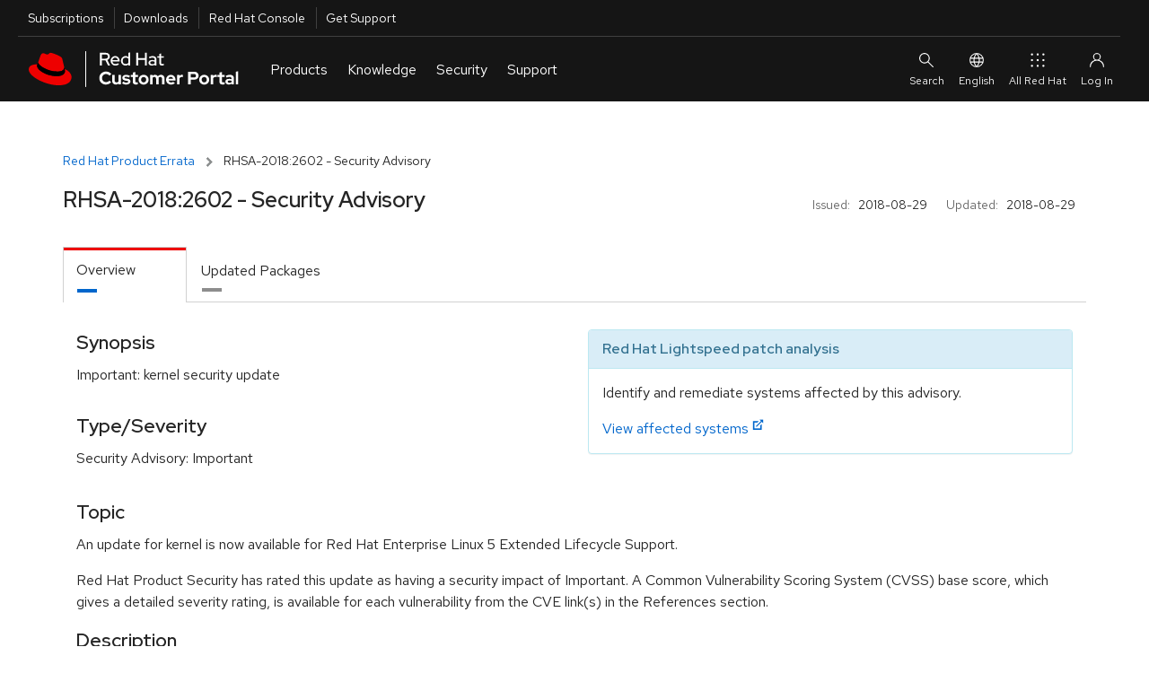

--- FILE ---
content_type: text/html; charset=utf-8
request_url: https://access.redhat.com/errata/RHSA-2018:2602
body_size: 13934
content:
<!DOCTYPE html>
<html>
  <head>
    <script src="/downloads/content/assets/jquery@3.6.3/jquery-3.6.3.min-e3db8a0c49de38e87a491d40ca9ec2e4a4291b10aa1cd1055ae48962f156b1f6.js"></script>
<script src="/downloads/content/assets/jquery-ui@1.13.2/jquery-ui.min-9c93537b58e1bac14b08f377da315d7c1e5fc6a8d2934eb0866d205b9bf92052.js"></script>
<link rel="stylesheet" href="/downloads/content/assets/jquery-ui@1.13.2/jquery-ui-12b912cfc5b40deefd4df0a9ea704ca6c52afc5077898f5adb7bcdcf67f13071.css" />
<script src="/downloads/content/assets/datatables.net@1.13.2/jquery.dataTables.min-da82fd146050f8af538a304791ea4528a096382e7ade9346ba711e0144961aff.js"></script>
<script src="/downloads/content/assets/chosen.jquery.min-f8c2d3aed9866b79b11990b0289dbcbb8d6a4102bdee58d8df8b7024a3a327b5.js"></script>
<script src="/downloads/content/assets/jquery.equalheights.min-646abbfcb2f6301a2a5a54f4859c15254a777a36d331947f07d99953f917a84b.js"></script>
<script src="/downloads/content/assets/bootstrap@3.3.7/bootstrap.min-d00f21189d04aca979a7f293ac5cc8a05a6f4519bca6840d46d2aebe367f2881.js"></script>

    <!-- CP_PRIMER_HEAD -->
    <meta charset="utf-8" />
    <meta http-equiv="X-UA-Compatible" content="IE=edge" />
    <!--[if IEMobile]><meta http-equiv="cleartype" content="on" /><![endif]-->

    <!-- metaInclude -->
    <meta name="viewport" content="width=device-width, initial-scale=1" />

    <!-- Chrome, Firefox OS and Opera -->
    <meta name="theme-color" content="#000000" />
    <!-- Windows Phone -->
    <meta name="msapplication-navbutton-color" content="#000000" />
    <!-- iOS Safari -->
    <meta name="apple-mobile-web-app-status-bar-style" content="#000000" />
    
    <script async>
        if (!HTMLScriptElement.supports || !HTMLScriptElement.supports('importmap')) {
            import("https://www.redhatstatic.com/dssf-001/v1-alpha/es-module-shims@1.7.3.js");
        }
    </script>
    <script type="importmap">
              {
                "imports": {
                  "@patternfly/elements/" : "https://www.redhatstatic.com/dssf-001/v1-alpha/@patternfly/elements@2.2.2/",
                  "@patternfly/icons/": "https://www.redhatstatic.com/dssf-001/v1-alpha/@patternfly/icons@1.0.2/",
                  "@rhds/elements/":"https://www.redhatstatic.com/dssf-001/v1-alpha/@rhds/elements@1.4.1/elements/",
                  "@rhds/elements/lib/":"https://www.redhatstatic.com/dssf-001/v1-alpha/@rhds/elements@1.4.1/lib/"
                }
              }
    </script>
    <script async  src="https://static.redhat.com/libs/redhat/marketing/latest/trustarc/trustarc.js"></script>
    <script async src="//www.redhat.com/ma/dpal.js"></script>
    
    <script type="text/javascript">
      window.portal = {
      
        host       : "https://access.redhat.com",
        idp_url    : "https://sso.redhat.com",
      
        env        : "prod",
        lang       : "en",
        version    : "1.5.24",
        builddate  : "Mon Nov 24 2025 14:52:45 GMT+0000 (Coordinated Universal Time)",
        deploydate : "Monday, 24-Nov-2025 14:52:53 UTC",
        fetchdate  : "Wednesday, 17-Dec-2025 07:34:38 UTC",
        primer     : {}
      };
      var l=Object.defineProperty;var g=o=>l(o,"__esModule",{value:!0});var a=(o,t)=>()=>(o&&(t=o(o=0)),t);var u=(o,t)=>{g(o);for(var n in t)l(o,n,{get:t[n],enumerable:!0})};var e=a(()=>{});var i=a(()=>{e()});var p={};u(p,{loginIfSessionExists:()=>P});function P(){let o=!/\/logout.*/.test(location.pathname),t=window.portal.host===location.origin,n=document.cookie.indexOf("rh_sso_session")>=0,w=!(document.cookie.indexOf("rh_jwt")>=0);if(o&&t&&n&&w){let c=encodeURIComponent(window.location.href);window.location.assign(`/login?redirectTo=${c}`)}}var m=a(()=>{e();i()});e();e();i();var f="cp_primer_global_ready",E=!1;function d(){return new Promise(o=>{E?o(window.portal.primer):window.addEventListener(f,()=>{o(window.portal.primer)})})}e();var s=!0,v=undefined;i();window.portal.primer.onReady=d;s&&Promise.resolve().then(()=>(m(),p)).then(({loginIfSessionExists:o})=>{o()});document.documentElement.setAttribute("lang",document.documentElement.getAttribute("lang")||window.portal.lang||"en");

    </script>
    <script type="module" src="https://access.redhat.com/services/primer/js/primer.js" crossorigin="anonymous"></script>

    
    <script type="module">
      import 'https://www.redhatstatic.com/dssf-001/v1-alpha/@rhds/elements@1.4.1/elements/rh-footer/rh-footer.js';
    </script>
    <script type="module">
      import 'https://www.redhatstatic.com/dssf-001/v1-alpha/@rhds/elements@1.4.1/elements/rh-site-status/rh-site-status.js';
    </script>
    <link defer media="all" rel="stylesheet" href="https://www.redhatstatic.com/dssf-001/v1-alpha/@rhds/elements@1.4.1/elements/rh-footer/rh-footer-lightdom.css" />
    

    
    <script type="module">
      const primer = await window.portal.primer.onReady();
      const comp = await primer.components.include('cp-ask-red-hat');

      const cpAsk = document.querySelector('cp-ask-red-hat');
      await cpAsk.updateComplete;

    
      cpAsk.healthCheckEndpoint = "https://access.redhat.com/api/ask/v1/health";
      cpAsk.hydraEndpoint = "https://access.redhat.com/hydra/rest/contacts/sso/current";
      cpAsk.href = "https://access.redhat.com/ask";
    

      primer.session.onInit(async () => {
        if (primer.session.isAuthenticated()) {
          // get values from primer session pass them to cpAsk
          cpAsk.authToken = primer.session.getEncodedToken();
          cpAsk.userId = primer.session.getUserInfo().user_id;
        }
      });
    </script>
    

    
    <link rel="preconnect" href="https://static.redhat.com">
    <link rel="preconnect" href="https://consent.trustarc.com">
    

    <style type="text/css" media="screen">body::before{content:"CRITICAL CSS"}</style>

    <!-- testing a method for async CSS loading recommended at https://web.dev/defer-non-critical-css/#optimize -->

    <!-- <link rel="preload" href="https://access.redhat.com/services/primer/css/bootstrap.css" as="style" onload="this.onload=null;this.rel='stylesheet'"> -->
    <!-- <link rel="preload" href="https://access.redhat.com/services/primer/css/bootstrap-grid.css" as="style" onload="this.onload=null;this.rel='stylesheet'"> -->
    <!-- <link rel="preload" href="https://access.redhat.com/services/primer/css/main.css" as="style" onload="this.onload=null;this.rel='stylesheet'"> -->
    <!-- <link rel="preload" href="https://access.redhat.com/services/primer/css/components.css" as="style" onload="this.onload=null;this.rel='stylesheet'"> -->
    <!-- <link rel="preload" href="https://access.redhat.com/services/primer/css/pages.css" as="style" onload="this.onload=null;this.rel='stylesheet'"> -->
    <!-- <link rel="preload" href="https://access.redhat.com/services/primer/js/primer.css" as="style" onload="this.onload=null;this.rel='stylesheet'"> -->

    <!-- <noscript><link rel="stylesheet" href="https://access.redhat.com/services/primer/css/bootstrap.css"></noscript> -->
    <!-- <noscript><link rel="stylesheet" href="https://access.redhat.com/services/primer/css/bootstrap-grid.css"></noscript> -->
    <!-- <noscript><link rel="stylesheet" href="https://access.redhat.com/services/primer/css/main.css"></noscript> -->
    <!-- <noscript><link rel="stylesheet" href="https://access.redhat.com/services/primer/css/components.css"></noscript> -->
    <!-- <noscript><link rel="stylesheet" href="https://access.redhat.com/services/primer/css/pages.css"></noscript> -->
    <!-- <noscript><link rel="stylesheet" href="https://access.redhat.com/services/primer/js/primer.css"></noscript> -->

    <!-- /testing a method for async CSS loading recommended at https://web.dev/defer-non-critical-css/#optimize -->

    <!-- typical method for loading CSS -->

    <link defer media="all" rel="stylesheet" href="https://access.redhat.com/services/primer/css/bootstrap.css" />
    <link defer media="all" rel="stylesheet" href="https://access.redhat.com/services/primer/css/bootstrap-grid.css" />
    <link defer media="all" rel="stylesheet" href="https://access.redhat.com/services/primer/css/main.css" />
    <link defer media="all" rel="stylesheet" href="https://access.redhat.com/services/primer/css/components.css" />
    <link defer media="all" rel="stylesheet" href="https://access.redhat.com/services/primer/css/pages.css" />
    <link defer media="all" rel="stylesheet" href="https://access.redhat.com/services/primer/js/primer.css" />

    <!-- /typical method for loading CSS -->
    <!-- /CP_PRIMER_HEAD -->
    <script src="/downloads/content/assets/application-0707faac3941dbe55bbfd705adb380d82c7fbe6973b3e497e5a51c738aceee1f.js"></script>
    <link rel="stylesheet" href="https://access.redhat.com/chrome_themes/nimbus/css/unified-downloads.css" media="all" />
<link rel="stylesheet" href="/downloads/content/assets/rhsm-web-73bcd96a4792dc00894e5d6625c6c77234e2a56ffc020676e9ac58305037e1e2.css" media="screen, print" />
<link rel="stylesheet" href="/downloads/content/assets/downloads-ae209ff28a8a590036ce227feb989ef18564644f7e3af1c48f664a8ce297ae47.css" media="screen, print" />
<script src="/downloads/content/assets/application-0707faac3941dbe55bbfd705adb380d82c7fbe6973b3e497e5a51c738aceee1f.js"></script>
<script src="/downloads/content/assets/rhsm-web-ddf6ad5cb0f13240d3198463703f5f7086a69dfb5b672d873c34e2b35a31572e.js"></script>
<script src="/downloads/content/assets/table_csv-3cea340b59029293821b12286eae155a33bc1f840b8c72341e7a8fdf3701ea70.js"></script>
<script src="/downloads/content/assets/datatable_wrapper-a8555a2424a60cb7701a1067dcd6ab64d2a7c13fd01511b38f21a26e23742d47.js"></script>
<link rel="stylesheet" href="https://access.redhat.com/chrome_themes/nimbus/css/font-awesome.css" media="all" />

    
    <link rel="stylesheet" href="/downloads/content/assets/application-4b7b0dca1a6fa42cc96c2c9fdc527433542acbc5952baa7a80c550588d36f2ea.css" media="all" />
    <meta name="csrf-param" content="authenticity_token" />
<meta name="csrf-token" content="QQSwHFwrFSz7t_IW2xYCeHR5tDCTcE8MxAzdzbnAOMQi3MZQ_mtmbbTtDXgSSAGz59vyiQlvspFihPRylHpYdg" />
  </head>
  <body>
    <noscript><div id="noJavaScript" class="alertError">Note: Our personalized web services require that your browser be enabled for JavaScript and cookies</div></noscript>
    <!-- CP_PRIMER_HEADER -->
<div id="page-wrap" class="page-wrap">
    <div id="pers-top-page-wrap" class="top-page-wrap pers-loader-bg">

        <!--googleoff: all-->
        <header class="masthead" id="masthead">

            <a href="#pfe-navigation" id="global-skip-to-nav" class="skip-link visually-hidden">Skip to navigation</a>
            <a href="#cp-main" class="skip-link visually-hidden">Skip to main content</a>

            
      <nav id="portal-utility-nav" class="utility-navigation utility-navigation--bar hidden-at-mobile" data-analytics-region="universal-navigation" aria-labelledby="nav__utility-nav--desktop">
        <h3 id="nav__utility-nav--desktop" class="element-invisible">
          Utilities
        </h3>
        <ul aria-labelledby="nav__utility-nav--desktop">
          <li id="nav-subscription" data-portal-tour-1="1">
            <a class="top-nav-subscriptions" data-analytics-level="2" data-analytics-category="Utilities" data-analytics-text="Subscription" href="https://access.redhat.com/management/">
              Subscriptions
            </a>
          </li>
          <li id="nav-downloads" data-portal-tour-1="2">
            <a class="top-nav-downloads" data-analytics-level="2" data-analytics-category="Utilities" data-analytics-text="Downloads" href="https://access.redhat.com/downloads/">
              Downloads
            </a>
          </li>
          <li id="nav-rh-console">
            <a class="top-nav-rh-console" data-analytics-level="2" data-analytics-category="Utilities" data-analytics-text="Red Hat Console" href="//console.redhat.com/">
              Red Hat Console
            </a>
          </li>
          <li id="nav-support" data-portal-tour-1="3">
            <a class="top-nav-get-support" data-analytics-level="2" data-analytics-category="Utilities" data-analytics-text="Get Support" href="https://access.redhat.com/support/">
              Get Support
            </a>
          </li>
        </ul>
      </nav>

      <pfe-navigation id="pfe-navigation" data-analytics-region="mega menu">
        <div class="pfe-navigation__logo-wrapper" id="pfe-navigation__logo-wrapper">
          <a href="https://access.redhat.com/" class="pfe-navigation__logo-link" data-analytics-text="logo" data-analytics-category="MM|logo">
            <img class="pfe-navigation__logo-image" alt="Red Hat Customer Portal" src="https://access.redhat.com/chrome_themes/nimbus/img/red-hat-customer-portal.svg" />
          </a>
        </div>

        <nav class="pfe-navigation" aria-label="Main Navigation" data-analytics-region="main nav">
          <ul class="pfe-navigation__menu" id="pfe-navigation__menu">

            
            <li class="pfe-navigation__menu-item hidden-at-tablet hidden-at-desktop" id="nav-subscription--mobile" data-portal-tour-1="1">
              <a class="pfe-navigation__menu-link" data-analytics-level="1" data-analytics-text="Subscriptions" href="https://access.redhat.com/management/">
                Subscriptions
              </a>
            </li>
            <li class="pfe-navigation__menu-item hidden-at-tablet hidden-at-desktop" id="nav-downloads--mobile" data-portal-tour-1="2">
              <a class="pfe-navigation__menu-link" data-analytics-level="1" data-analytics-text="Downloads" href="https://access.redhat.com/downloads/">
                Downloads
              </a>
            </li>
            <li class="pfe-navigation__menu-item hidden-at-tablet hidden-at-desktop" id="nav-containers--mobile">
              <a class="pfe-navigation__menu-link" data-analytics-level="1" data-analytics-text="Red Hat Console" href="//console.redhat.com/">
                Red Hat Console
              </a>
            </li>
            <li class="pfe-navigation__menu-item hidden-at-tablet hidden-at-desktop" id="nav-support--mobile" data-portal-tour-1="3">
              <a class="pfe-navigation__menu-link" data-analytics-level="1" data-analytics-text="Get Support" href="https://access.redhat.com/support/">
                Get Support
              </a>
            </li>

            
            <li class="pfe-navigation__menu-item">
              <a href="https://access.redhat.com/" class="pfe-navigation__menu-link" data-analytics-level="1" data-analytics-text="Products">
                Products
              </a>
              <div class="pfe-navigation__dropdown  pfe-navigation__dropdown--3-column pfe-navigation__dropdown--3-column--centered">
                
                <div>
                  <h3 id="nav__products__top_products" data-analytics-level="2" data-analytics-text="Top Products" data-analytics-category="Top Products">
                    Top Products
                  </h3>
                  <ul aria-labelledby="nav__products__top_products">
                    <li>
                      <a data-analytics-level="3" data-analytics-category="Products|Top Products" data-analytics-text="Red Hat Enterprise Linux" href="https://access.redhat.com/products/red-hat-enterprise-linux/">
                        Red Hat Enterprise Linux
                      </a>
                    </li>
                    <li>
                      <a data-analytics-level="3" data-analytics-category="Products|Top Products" data-analytics-text="Red Hat OpenShift" href="https://access.redhat.com/products/red-hat-openshift-container-platform">
                        Red Hat OpenShift
                      </a>
                    </li>
                    <li>
                      <a data-analytics-level="3" data-analytics-category="Products|Top Products" data-analytics-text="Red Hat Ansible Automation Platform" href="https://access.redhat.com/products/red-hat-ansible-automation-platform/">
                        Red Hat Ansible Automation Platform
                      </a>
                    </li>
                  </ul>
                  <pfe-cta>
                    <a data-analytics-level="3" data-analytics-category="Products and Services|Products" data-analytics-text="All Products" data-analytics-linkType="cta" href="https://access.redhat.com/products/">
                      All Products
                    </a>
                  </pfe-cta>
                </div>
                
                <div>
                  <h3 id="nav__products__downloads_containers" data-analytics-level="2" data-analytics-category="Products and Services" data-analytics-text="Downloads and Containers">
                    Downloads and Containers
                  </h3>
                  <ul aria-labelledby="nav__products__downloads_containers">
                    <li>
                      <a data-analytics-level="3" data-analytics-category="Products|Downloads and Containers" data-analytics-text="Downloads" href="https://access.redhat.com/downloads/">
                        Downloads
                      </a>
                    </li>

                    <li>
                      <a data-analytics-level="3" data-analytics-category="Products|Downloads and Containers" data-analytics-text="Packages" href="https://access.redhat.com/downloads/content/package-browser">
                        Packages
                      </a>
                    </li>
                    <li>
                      <a data-analytics-level="3" data-analytics-category="Products|Downloads and Containers" data-analytics-text="Containers" href="https://catalog.redhat.com/software/containers/explore/">
                        Containers
                      </a>
                    </li>
                  </ul>
                </div>

                
                <div>
                  <h3 id="nav__products__top_resources" data-analytics-level="2" data-analytics-category="Top Resources" data-analytics-text="Top Resources">
                    Top Resources
                  </h3>
                  <ul aria-labelledby="nav__products__top_resources">
                    <li>
                      <a data-analytics-level="3" data-analytics-category="Products|Top Reasources" data-analytics-text="Documentation" href="//docs.redhat.com/">
                        Documentation
                      </a>
                    </li>
                    <li>
                      <a data-analytics-level="3" data-analytics-category="Products|Top Resources" data-analytics-text="Product Life Cycles" href="https://access.redhat.com/product-life-cycles/">
                        Product Life Cycles
                      </a>
                    </li>
                    <li>
                      <a data-analytics-level="3" data-analytics-category="Products|Top Resources" data-analytics-text="Product Compliance" href="https://access.redhat.com/compliance/">
                        Product Compliance
                      </a>
                    </li>
                    <li>
                      <a data-analytics-level="3" data-analytics-category="Products|Top Resources" data-analytics-text="Errata" href="https://access.redhat.com/errata/">
                        Errata
                      </a>
                    </li>

                  </ul>
                </div>
              </div>
            </li>

            
            <li class="pfe-navigation__menu-item">
              <a class="pfe-navigation__menu-link" data-analytics-level="1" data-analytics-text="Knowledge" href="https://access.redhat.com/labs/">
                Knowledge
              </a>
              <div class="pfe-navigation__dropdown  pfe-navigation__dropdown--3-column pfe-navigation__dropdown--3-column--centered">
                
                <div>
                  <h3 id="nav__knowledge__knowledge_center" data-analytics-level="2" data-analytics-text="Red Hat Knowledge Center" data-analytics-category="Tools">
                    <a data-analytics-level="2" data-analytics-category="Knowledge|Red Hat Knowledge Center" data-analytics-text="Knowledgebase" href="https://access.redhat.com/kb">
                      Red Hat Knowledge Center
                    </a>
                  </h3>
                  <ul aria-labelledby="nav__knowledge__knowledge_center">
                    <li>
                      <a data-analytics-level="3" data-analytics-category="Knowledge|Red Hat Knowledge Center" data-analytics-text="Knowledgebase Solutions" href="https://access.redhat.com/kb/search?document_kinds=Solution&start=0">
                        Knowledgebase Solutions
                      </a>
                    </li>
                    <li>
                      <a data-analytics-level="3" data-analytics-category="Knowledge|Red Hat Knowledge Center" data-analytics-text="Knowledgebase Articles" href="https://access.redhat.com/kb/search?document_kinds=Article&start=0">
                        Knowledgebase Articles
                      </a>
                    </li>
                    <li>
                      <a data-analytics-level="3" data-analytics-category="Knowledge|Red Hat Knowledge Center" data-analytics-text="Customer Portal Labs" href="https://access.redhat.com/labs/">
                        Customer Portal Labs
                      </a>
                    </li>
                    <li>
                      <a data-analytics-level="3" data-analytics-category="Knowledge|Red Hat Knowledge Center" data-analytics-text="Errata" href="https://access.redhat.com/errata/">
                        Errata
                      </a>
                    </li>
                  </ul>
                </div>

                
                <div>
                  <h3 id="nav__knowledge__product_docs">
                    Top Product Docs
                  </h3>
                  <ul aria-labelledby="nav__knowledge__product_docs">
                    <li>
                      <a data-analytics-level="3" data-analytics-category="Knowledge|Top Product Docs" data-analytics-text="Red Hat Enterprise Linux" href="//docs.redhat.com/en/documentation/red_hat_enterprise_linux/">
                        Red Hat Enterprise Linux
                      </a>
                    </li>
                    <li>
                      <a data-analytics-level="3" data-analytics-category="Knowledge|Top Product Docs" data-analytics-text="Red Hat OpenShift" href="//docs.redhat.com/en/documentation/openshift_container_platform/">
                        Red Hat OpenShift
                      </a>
                    </li>
                    <li>
                      <a data-analytics-level="3" data-analytics-category="Knowledge|Top Product Docs" data-analytics-text="Red Hat Ansible Automation Platform" href="//docs.redhat.com/en/documentation/red_hat_ansible_automation_platform/">
                        Red Hat Ansible Automation Platform
                      </a>
                    </li>
                  </ul>
                  <pfe-cta>
                    <a data-analytics-level="3" data-analytics-category="Knowledge|Top Product Docs" data-analytics-text="All Product Docs" data-analytics-linkType="cta" href="//docs.redhat.com/en/products">
                      All Product Docs
                    </a>
                  </pfe-cta>
                </div>

                
                <div>
                  <h3 id="nav__knowledge__training_certification">
                    <a data-analytics-level="2" data-analytics-category="Tools" data-analytics-text="Training and Certification" href="//www.redhat.com/en/services/training-and-certification">
                      Training and Certification
                    </a>
                  </h3>
                  <ul aria-labelledby="nav__knowledge__training_certification">
                    <li>
                      <a data-analytics-level="3" data-analytics-category="Knowledge|Training and Certification" data-analytics-text="About" href="//www.redhat.com/en/services/training-and-certification">
                        About
                      </a>
                    </li>
                    <li>
                      <a data-analytics-level="3" data-analytics-category="Knowledge|Training and Certification" data-analytics-text="Course Index" href="//www.redhat.com/en/services/training/all-courses-exams">
                        Course Index
                      </a>
                    </li>
                    <li>
                      <a data-analytics-level="3" data-analytics-category="Knowledge|Training and Certification" data-analytics-text="Certification Index" href="//www.redhat.com/en/services/certifications">
                        Certification Index
                      </a>
                    </li>
                    <li>
                      <a data-analytics-level="3" data-analytics-category="Knowledge|Training and Certification" data-analytics-text="Skill Assessment" href="//skills.ole.redhat.com/">
                        Skill Assessment
                      </a>
                    </li>
                  </ul>
                </div>
              </div>
            </li>

            
            <li class="pfe-navigation__menu-item">
              <a class="pfe-navigation__menu-link" data-analytics-level="1" data-analytics-text="Security" href="https://access.redhat.com/security/">
                Security
              </a>
              <div class="pfe-navigation__dropdown  pfe-navigation__dropdown--3-column pfe-navigation__dropdown--3-column--centered">
                
                <div>
                  <h3 id="security__security_center">
                    <a data-analytics-level="2" data-analytics-category="Security" data-analytics-text="Red Hat Product Security Center" href="https://access.redhat.com/security">
                      Red Hat Product Security Center
                    </a>
                  </h3>
                  <ul aria-labelledby="security__security_center">

                    <li>
                      <a data-analytics-level="3" data-analytics-category="Security|Red Hat Product Security Center" data-analytics-text="Security Updates" href="https://access.redhat.com/security/security-updates/">
                        Security Updates
                      </a>
                    </li>
                    <li>
                      <a data-analytics-level="3" data-analytics-category="Security|Red Hat Product Security Center" data-analytics-text="Security Advisories" href="https://access.redhat.com/security/security-updates/#/security-advisories">
                        Security Advisories
                      </a>
                    </li>
                    <li>
                      <a data-analytics-level="3" data-analytics-category="Security|Red Hat Product Security Center" data-analytics-text="Red Hat CVE Database" href="https://access.redhat.com/security/security-updates/#/cve">
                        Red Hat CVE Database
                      </a>
                    </li>
                    <li>
                      <a data-analytics-level="3" data-analytics-category="Security|Red Hat Product Security Center" data-analytics-text="Errata" href="https://access.redhat.com/errata/">
                        Errata
                      </a>
                    </li>
                  </ul>
                </div>
                
                <div>
                  <h3 id="nav__security__references" data-analytics-level="2" data-analytics-text="References" data-analytics-category="Security">
                    References
                  </h3>
                  <ul aria-labelledby="nav__security__references">
                    <li>
                      <a data-analytics-level="3" data-analytics-category="Security|References" data-analytics-text="Security Bulletins" href="https://access.redhat.com/security/vulnerabilities">
                        Security Bulletins
                      </a>
                    </li>
                    <li>
                      <a data-analytics-level="3" data-analytics-category="Security|Red Hat Product Security Center" data-analytics-text="Severity Ratings" href="https://access.redhat.com/security/updates/classification/">
                        Severity Ratings
                      </a>
                    </li>
                    <li>
                      <a data-analytics-level="3" data-analytics-category="Security|References" data-analytics-text="Security Data" href="https://access.redhat.com/security/data">
                        Security Data
                      </a>
                    </li>
                  </ul>
                </div>

                
                <div>
                  <h3 id="nav__security__top_resources">
                    Top Resources
                  </h3>
                  <ul aria-labelledby="nav__security__top_resources">
                    <li>
                      <a data-analytics-level="3" data-analytics-category="Security|Top Resources" data-analytics-text="Security Labs" href="https://access.redhat.com/security/security-updates/#/security-labs">
                        Security Labs
                      </a>
                    </li>
                    <li>
                      <a data-analytics-level="3" data-analytics-category="Security|Top Resources" data-analytics-text="Backporting Policies" href="https://access.redhat.com/security/updates/backporting/">
                        Backporting Policies
                      </a>
                    </li>
                    <li>
                      <a data-analytics-level="3" data-analytics-category="Security|Top Resources" data-analytics-text="Security Blog" href="//redhat.com/en/blog/channel/security">
                        Security Blog
                      </a>
                    </li>
                  </ul>
                </div>

              </div>
            </li>

            
            <li class="pfe-navigation__menu-item">
              <a href="https://access.redhat.com/support/" class="pfe-navigation__menu-link" data-analytics-level="1" data-analytics-text="Support">
                Support
              </a>
              <div class="pfe-navigation__dropdown  pfe-navigation__dropdown--3-column pfe-navigation__dropdown--3-column--centered">

                
                <div>
                  <h3 id="nav__support__rh_support">
                    <a href="https://access.redhat.com/support/" data-analytics-level="2" data-analytics-text="Red Hat Support" data-analytics-category="Support">
                      Red Hat Support
                    </a>
                  </h3>
                  <ul aria-labelledby="nav__support__rh_support">
                    <li>
                      <a data-analytics-level="3" data-analytics-category="Support|Red Hat Support" data-analytics-text="Support Cases" href="https://access.redhat.com/support/cases/">
                        Support Cases
                      </a>
                    </li>
                    <li>
                      <a data-analytics-level="3" data-analytics-category="Support|Red Hat Support" data-analytics-text="Troubleshoot" href="https://access.redhat.com/support/cases/#/troubleshoot">
                        Troubleshoot
                      </a>
                    </li>
                    <li>
                      <a data-analytics-level="3" data-analytics-category="Support|Red Hat Support" data-analytics-text="Get Support" href="https://access.redhat.com/support/">
                        Get Support
                      </a>
                    </li>
                    <li>
                      <a data-analytics-level="3" data-analytics-category="Support|Red Hat Support" data-analytics-text="Contact Red Hat Support" href="https://access.redhat.com/support/contact/">
                        Contact Red Hat Support
                      </a>
                    </li>

                  </ul>

                </div>

                
                <div>
                  <h3 id="nav__support__community_support">
                    <a href="https://access.redhat.com/community" data-analytics-level="2" data-analytics-text="Red Hat Community Support" data-analytics-category="Support">
                      Red Hat Community Support
                    </a>
                  </h3>
                  <ul aria-labelledby="nav__support__community_support">
                    <li>
                      <a data-analytics-level="3" data-analytics-category="Support|Red Hat Community Support" data-analytics-text="Customer Portal Community" href="https://access.redhat.com/community/">
                        Customer Portal Community
                      </a>
                    </li>
                    <li>
                      <a data-analytics-level="3" data-analytics-category="Support|Red Hat Community Support" data-analytics-text="Community Discussions" href="https://access.redhat.com/discussions/">
                        Community Discussions
                      </a>
                    </li>
                    <li>
                      <a data-analytics-level="3" data-analytics-category="Support|Red Hat Community Support" data-analytics-text="Red Hat Accelerator Program" href="https://access.redhat.com/accelerators/">
                        Red Hat Accelerator Program
                      </a>
                    </li>
                    <!-- commented out because the accelerator program link will likely be replaced by "Contribute" in the future. Translation strings are already in place so uncommenting this link is all that will be needed
                                         <li>
                                        <a data-analytics-level="3" data-analytics-category="Support|Red Hat Community Support" data-analytics-text="Contribute" href="https://access.redhat.com/">
                                            Contribute
                                        </a>
                                      </li> -->

                  </ul>
                </div>

                
                <div>
                  <h3 id="nav__support__top_resources" data-analytics-level="2" data-analytics-text="Top Resources" data-analytics-category="Support">
                    Top Resources
                  </h3>
                  <ul aria-labelledby="nav__support__top_resources">
                    <li>
                      <a data-analytics-level="3" data-analytics-category="Support|Top Resources" data-analytics-text="Product Life Cycles" href="https://access.redhat.com/product-life-cycles/">
                        Product Life Cycles
                      </a>
                    </li>
                    <li>
                      <a data-analytics-level="3" data-analytics-category="Support|Top Resources" data-analytics-text="Customer Portal Labs" href="https://access.redhat.com/labs/">
                        Customer Portal Labs
                      </a>
                    </li>
                    <li>
                      <a data-analytics-level="3" data-analytics-category="Support|Top Resources" data-analytics-text="Red Hat JBoss Supported Configurations" href="https://access.redhat.com/support/configurations/jboss">
                        Red Hat JBoss Supported Configurations
                      </a>
                    </li>
                    <li>
                      <a data-analytics-level="3" data-analytics-category="Support|Top Resources" data-analytics-text="Red Hat Lightspeed" href="https://cloud.redhat.com/insights">
                        Red Hat Lightspeed
                      </a>
                    </li>
                  </ul>
                </div>
              </div>
            </li>
          </ul>



                    
                    
                    
                </nav>

                
                <div id="site-search" slot="search" class="utility-link site-search">
                    <div class="content">
                        <form class="ng-pristine ng-valid topSearchForm" id="topSearchForm" name="topSearchForm" action="/search/browse/search/" method="get" enctype="application/x-www-form-urlencoded">
                            <cp-search-autocomplete class="push-bottom" path="/webassets/avalon/j/data.json"></cp-search-autocomplete>
                            
                            <div>
                                Or <a href="/support/cases/#/troubleshoot">troubleshoot an issue</a>.
                            </div>
                        </form>
                    </div>
                </div>

                <div id="ask-red-hat" slot="event">
                  <cp-ask-red-hat data-analytics-category="RHCP|HP|Navigation|Authenticated|Subs" data-analytics-text="Ask Red Hat" data-analytics-linktype="cta"></cp-ask-red-hat>
                </div>

                <div slot="secondary-links" id="localesMenu">
                    <button class="pfe-navigation__secondary-link">
                        <pfe-icon icon="web-icon-globe" size="sm" aria-hidden="true"></pfe-icon>
                        English
                    </button>

                    <pfe-navigation-dropdown dropdown-width="single">
                        <h2 class="utility-header">
                            Select Your Language
                        </h2>
                        <ul class="reset">
                            <li><a href="#" data-lang="en" id="en" data-analytics-text="English">English</a></li>
                            <li><a href="#" data-lang="fr" id="fr" data-analytics-text="French">Français</a></li>
                            <li><a href="#" data-lang="ko" id="ko" data-analytics-text="Korean">한국어</a></li>
                            <li><a href="#" data-lang="ja" id="ja" data-analytics-text="Japanese">日本語</a></li>
                            <li><a href="#" data-lang="zh_CN" id="zh_CN" data-analytics-text="Chinese">中文 (中国)</a></li>
                        </ul>

                    </pfe-navigation-dropdown>
                </div>

                
                <rh-account-dropdown slot="account"></rh-account-dropdown>

                
                <pfe-primary-detail breakpoint-width="600" class="main-menu__dropdown--product__product-listing" slot="main-menu__dropdown--product__product-listing" consistent-height>
                    <h3 slot="details-nav">
                        
                            Infrastructure and Management
                            
                    </h3>
                    <div slot="details">
                        <ul>
                            <li>
                                <a data-analytics-level="3" data-analytics-category="Products and Services|Products:Infrastructure and Management" data-analytics-text="Red Hat Enterprise Linux" href="https://access.redhat.com/products/red-hat-enterprise-linux/">
                                    Red Hat Enterprise Linux
                                </a>
                            </li>
                            <li>
                                <a data-analytics-level="3" data-analytics-category="Products and Services|Products:Infrastructure and Management" data-analytics-text="Red Hat Satellite" href="https://access.redhat.com/products/red-hat-satellite/">
                                    Red Hat Satellite
                                </a>
                            </li>
                            <li>
                                <a data-analytics-level="3" data-analytics-category="Products and Services|Products:Infrastructure and Management" data-analytics-text="Red Hat Subscription Management" href="https://access.redhat.com/products/red-hat-subscription-management/">
                                    Red Hat Subscription Management
                                </a>
                            </li>
                            <li>
                                <a data-analytics-level="3" data-analytics-category="Products and Services|Products:Infrastructure and Management" data-analytics-text="Red Hat Lightspeed" href="https://access.redhat.com/products/red-hat-insights/">
                                    Red Hat Lightspeed
                                </a>
                            </li>
                            <li><a data-analytics-level="3" data-analytics-category="Products and Services|Products:Infrastructure and Management" data-analytics-text="Red Hat Ansible Automation Platform" href="https://access.redhat.com/products/red-hat-ansible-automation-platform/">
                                    Red Hat Ansible Automation Platform
                                </a></li>
                        </ul>
                    </div>

                    <h3 slot="details-nav">
                        
                            Cloud Computing
                            
                    </h3>
                    <div slot="details">
                        <ul>
                            <li>
                                <a data-analytics-level="3" data-analytics-category="Products and Services|Products:Cloud Computing" data-analytics-text="Red Hat OpenShift" href="https://access.redhat.com/products/red-hat-openshift-container-platform">
                                    Red Hat OpenShift
                                </a>
                            </li>
                            <li>
                                <a data-analytics-level="3" data-analytics-category="Products and Services|Products:Cloud Computing" data-analytics-text="Red Hat OpenStack Platform" href="https://access.redhat.com/products/red-hat-openstack-platform/">
                                    Red Hat OpenStack Platform
                                </a>
                            </li>
                            <li>
                                <a data-analytics-level="3" data-analytics-category="Products and Services|Products:Cloud Computing Platform" data-analytics-text="Red Hat OpenShift Container Platform" href="https://access.redhat.com/products/red-hat-openshift-container-platform/">
                                    Red Hat OpenShift
                                </a>
                            </li>
                            <li>
                                <a data-analytics-level="3" data-analytics-category="Products and Services|Products:Cloud Computing Platform" data-analytics-text="Red Hat OpenShift AI" href="https://access.redhat.com/products/red-hat-openshift-ai/">
                                    Red Hat OpenShift AI
                                </a>
                            </li>
                            <li>
                                <a data-analytics-level="3" data-analytics-category="Products and Services|Products:Cloud Computing" data-analytics-text="Red Hat OpenShift Dedicated" href="https://access.redhat.com/products/openshift-dedicated-red-hat/">
                                    Red Hat OpenShift Dedicated
                                </a>
                            </li>
                            <li>
                                <a data-analytics-level="3" data-analytics-category="Products and Services|Products:Cloud Computing Platform" data-analytics-text="Red Hat Advanced Cluster Security for Kubernetes" href="https://access.redhat.com/products/red-hat-advanced-cluster-security-for-kubernetes/">
                                    Red Hat Advanced Cluster Security for Kubernetes
                                </a>
                            </li>
                            <li>
                                <a data-analytics-level="3" data-analytics-category="Products and Services|Products:Cloud Computing" data-analytics-text="Red Hat Advanced Cluster Management for Kubernetes" href="https://access.redhat.com/products/red-hat-advanced-cluster-management-for-kubernetes/">
                                    Red Hat Advanced Cluster Management for Kubernetes
                                </a>
                            </li>
                            <li>
                                <a data-analytics-level="3" data-analytics-category="Products and Services|Products:Cloud Computing" data-analytics-text="Red Hat Quay" href="https://access.redhat.com/products/red-hat-quay/">
                                    Red Hat Quay
                                </a>
                            </li>
                            <li>
                                <a data-analytics-level="3" data-analytics-category="Products and Services|Products:Cloud Computing" data-analytics-text="Red Hat OpensShift Dev Spaces" href="https://access.redhat.com/products/red-hat-openshift-dev-spaces">
                                    Red Hat OpenShift Dev Spaces
                                </a>
                            </li>
                            <li>
                                <a data-analytics-level="3" data-analytics-category="Products and Services|Products:Cloud Computing" data-analytics-text="Red Hat OpenShift Service on AWS" href="https://access.redhat.com/products/red-hat-openshift-service-aws">
                                    Red Hat OpenShift Service on AWS
                                </a>
                            </li>
                        </ul>
                    </div>

                    <h3 slot="details-nav">
                        
                            Storage
                            
                    </h3>
                    <div slot="details">
                        <ul>
                            <li>
                                <a data-analytics-level="3" data-analytics-category="Products and Services|Products:Storage" data-analytics-text="Red Hat Gluster Storage" href="https://access.redhat.com/products/red-hat-storage/">
                                    Red Hat Gluster Storage
                                </a>
                            </li>
                            <li>
                                <a data-analytics-level="3" data-analytics-category="Products and Services|Products:Storage" data-analytics-text="Red Hat Hyperconverged Infrastructure" href="https://access.redhat.com/products/red-hat-hyperconverged-infrastructure/">
                                    Red Hat Hyperconverged Infrastructure
                                </a>
                            </li>
                            <li>
                                <a data-analytics-level="3" data-analytics-category="Products and Services|Products:Storage" data-analytics-text="Red Hat Ceph Storage" href="https://access.redhat.com/products/red-hat-ceph-storage/">
                                    Red Hat Ceph Storage
                                </a>
                            </li>
                            <li>
                                <a data-analytics-level="3" data-analytics-category="Products and Services|Products:Storage" data-analytics-text="Red Hat Openshift Container Storage" href="https://access.redhat.com/products/red-hat-openshift-data-foundation">
                                    Red Hat OpenShift Data Foundation
                                </a>
                            </li>
                        </ul>
                    </div>

                    <h3 slot="details-nav">
                        
                            Runtimes
                            
                    </h3>
                    <div slot="details">
                        <ul>
                            <li>
                                <a data-analytics-level="3" data-analytics-category="Products and Services|Products:Runtimes" data-analytics-text="Red Hat Runtimes" href="https://access.redhat.com/products/red-hat-runtimes/">
                                    Red Hat Runtimes
                                </a>
                            </li>
                            <li>
                                <a data-analytics-level="3" data-analytics-category="Products and Services|Products:Runtimes" data-analytics-text="Red Hat JBoss Enterprise Application Platform" href="https://access.redhat.com/products/red-hat-jboss-enterprise-application-platform/">
                                    Red Hat JBoss Enterprise Application Platform
                                </a>
                            </li>
                            <li>
                                <a data-analytics-level="3" data-analytics-category="Products and Services|Products:Runtimes" data-analytics-text="Red Hat Data Grid" href="https://access.redhat.com/products/red-hat-data-grid/">
                                    Red Hat Data Grid
                                </a>
                            </li>
                            <li>
                                <a data-analytics-level="3" data-analytics-category="Products and Services|Products:Runtimes" data-analytics-text="Red Hat JBoss Web Server" href="https://access.redhat.com/products/red-hat-jboss-web-server/">
                                    Red Hat JBoss Web Server
                                </a>
                            </li>
                            <li>
                                <a data-analytics-level="3" data-analytics-category="Products and Services|Products:Runtimes" data-analytics-text="Red Hat build of Keycloak" href="https://access.redhat.com/products/red-hat-build-of-keycloak/">
                                    Red Hat build of Keycloak
                                </a>
                            </li>
                            <li>
                                <a data-analytics-level="3" data-analytics-category="Products and Services|Products:Runtimes" data-analytics-text="Red Hat support for Spring Boot" href="https://access.redhat.com/products/spring-boot/">
                                    Red Hat support for Spring Boot
                                </a>
                            </li>
                            <li>
                                <a data-analytics-level="3" data-analytics-category="Products and Services|Products:Runtimes" data-analytics-text="Red Hat build of Node.js" href="https://access.redhat.com/products/nodejs/">
                                    Red Hat build of Node.js
                                </a>
                            </li>
                            
                            <li>
                                <a data-analytics-level="3" data-analytics-category="Products and Services|Products:Runtimes" data-analytics-text="Red Hat build of Quarkus" href="https://access.redhat.com/products/quarkus/">
                                    Red Hat build of Quarkus
                                </a>
                            </li>
                        </ul>
                    </div>

                    <h3 slot="details-nav">
                        
                            Integration and Automation
                            
                    </h3>
                    <div slot="details">
                        <ul class="border-bottom" id="portal-menu-border-bottom">
                            <li>
                                <a data-analytics-level="3" data-analytics-category="Products and Services|Products:Integration and Automation" data-analytics-text="Red Hat Application Foundations" href="https://access.redhat.com/products/red-hat-application-foundations/">
                                    Red Hat Application Foundations
                                </a>
                            </li>
                            <li>
                                <a data-analytics-level="3" data-analytics-category="Products and Services|Products:Integration and Automation" data-analytics-text="Red Hat Fuse" href="https://access.redhat.com/products/red-hat-fuse/">
                                    Red Hat Fuse
                                </a>
                            </li>
                            <li>
                                <a data-analytics-level="3" data-analytics-category="Products and Services|Products:Integration and Automation" data-analytics-text="Red Hat AMQ" href="https://access.redhat.com/products/red-hat-amq/">
                                    Red Hat AMQ
                                </a>
                            </li>
                            <li>
                                <a data-analytics-level="3" data-analytics-category="Products and Services|Products:Integration and Automation" data-analytics-text="Red Hat 3scale API Management" href="https://access.redhat.com/products/red-hat-3scale/">
                                    Red Hat 3scale API Management
                                </a>
                            </li>
                        </ul>
                    </div>
                    <div slot="details-nav--footer">
                        <pfe-cta pfe-priority="primary">
                            <a href="https://access.redhat.com/products/" class="pfe-navigation__menu-link" data-analytics-level="2" data-analytics-text="All Products" data-analytics-category="Products and Services|Products:" data-analytics-linkType="cta">
                                All Products
                            </a>
                        </pfe-cta>
                    </div>
                </pfe-primary-detail>

            </pfe-navigation>

            <div id="scroll-anchor"></div>

            <!--[if IE 8]>
                <div class="portal-messages">
                <div class="alert alert-warning alert-portal alert-w-icon">
                <span class="icon-warning alert-icon" aria-hidden="true"></span>
                You are using an unsupported web browser. Update to a supported browser for the best experience. <a href="https://access.redhat.com/announcements/2120951">Read the announcement</a>.
                </div>
                </div>
            <![endif]-->
            <!--[if IE 9]>
                <div class="portal-messages">
                <div class="alert alert-warning alert-portal alert-w-icon">
                <span class="icon-warning alert-icon" aria-hidden="true"></span>
                As of March 1, 2016, the Red Hat Customer Portal will no longer support Internet Explorer 9. See our new <a href="/help/browsers">browser support policy</a> for more information.
                </div>
                </div>
            <![endif]-->
            <div id="site-section"></div>
        </header>
        <!--googleon: all-->

        <main id="cp-main" class="portal-content-area">
            <div id="cp-content" class="main-content">

                            <!-- /CP_PRIMER_HEADER -->
    <div class='container'>
<div class='band band-first'>
<script>
  document.title = "RHSA-2018:2602 - Security Advisory - Red Hat Customer Portal";
</script>
<div class="masthead">
  <div class="breadcrumbs">
          <a href="/errata">Red Hat Product Errata</a>
        RHSA-2018:2602 - Security Advisory
  </div>
</div>

<div class='print-single'>
<dl class='details'>
<dt>Issued:</dt>
<dd>2018-08-29</dd>
<dt>Updated:</dt>
<dd>2018-08-29</dd>
</dl>
<h1>RHSA-2018:2602 - Security Advisory</h1>
<div id='tabs'>
<ul class='nav nav-tabs' role='tablist'>
<li class='active' role='presentation'><a role="tab" data-taggle="tab" aria-controls="overview" href="#overview">Overview</a></li>
<li role='presentation'><a role="tab" data-toggle="tab" aria-controls="packages" href="#packages">Updated Packages</a></li>
</ul>
<div class='tab-content'>
<div class='tab-pane active' id='overview' role='tabpanel'>
<div class='cp-grid' data-cp-grid='xs-1-cols md-2-cols lg-2-cols'>
<div class='cp-grid-item'>
<div class='push-bottom' id='synpopsis'>
<h2>Synopsis</h2>
<p>Important: kernel security update</p>
</div>
<div id='type-severity'>
<h2>Type/Severity</h2>
<p>Security Advisory: Important</p>
</div>
</div>
<div class='cp-grid-item'>
<div class='panel panel-info'>
<div class='panel-heading'>
<h2 class='panel-title'>Red Hat Lightspeed patch analysis</h2>
</div>
<div class='panel-body'>
<p>Identify and remediate systems affected by this advisory.</p>
<p>
<a target="_blank" href="https://console.redhat.com/insights/patch/advisories/RHSA-2018:2602">View affected systems</a>
</p>
</div>
</div>
</div>
</div>
<div id='topic'>
<h2>Topic</h2>
<p>An update for kernel is now available for Red Hat Enterprise Linux 5 Extended Lifecycle Support.<br /></p><p>Red Hat Product Security has rated this update as having a security impact of Important. A Common Vulnerability Scoring System (CVSS) base score, which gives a detailed severity rating, is available for each vulnerability from the CVE link(s) in the References section.</p>
</div>
<div id='description'>
<h2>Description</h2>
<p>The kernel packages contain the Linux kernel, the core of any Linux operating system.<br /></p><p>Security Fix(es):<br /></p><ul><li> Modern operating systems implement virtualization of physical memory to efficiently use available system resources and provide inter-domain protection through access control and isolation. The L1TF issue was found in the way the x86 microprocessor designs have implemented speculative execution of instructions (a commonly used performance optimization) in combination with handling of page-faults caused by terminated virtual to physical address resolving process. As a result, an unprivileged attacker could use this flaw to read privileged memory of the kernel or other processes and/or cross guest/host boundaries to read host memory by conducting targeted cache side-channel attacks. (CVE-2018-3620, CVE-2018-3646)</li> 
</ul><p>Red Hat would like to thank Intel OSSIRT (Intel.com) for reporting these issues.</p>
</div>
<div id='solution'>
<h2>Solution</h2>
<p>For details on how to apply this update, which includes the changes described in this advisory, refer to:<br /></p><p><a href="https://access.redhat.com/articles/11258" target="_blank">https://access.redhat.com/articles/11258</a> </p><p>The system must be rebooted for this update to take effect.</p>
</div>
<div id='affected_products'>
<h2>Affected Products</h2>
<ul>
<li>
Red Hat Enterprise Linux Server 5 x86_64
</li>
<li>
Red Hat Enterprise Linux Server 5 i386
</li>
<li>
Red Hat Enterprise Linux Server - Extended Life Cycle Support 5 x86_64
</li>
<li>
Red Hat Enterprise Linux Server - Extended Life Cycle Support 5 i386
</li>
<li>
Red Hat Enterprise Linux for IBM z Systems 5 s390x
</li>
<li>
Red Hat Enterprise Linux Server - Extended Life Cycle Support (for IBM z Systems) 5 s390x
</li>
</ul>
</div>
<div id='fixes'>
<h2>Fixes</h2>
<ul>
<li>
<a target="_blank" href="https://bugzilla.redhat.com/show_bug.cgi?id=1585005">BZ - 1585005</a>
- CVE-2018-3620 CVE-2018-3646 Kernel: hw: cpu: L1 terminal fault (L1TF)
</li>
</ul>
</div>
<div id='cves'>
<h2>CVEs</h2>
<ul>
<li><a target="_blank" href="https://www.redhat.com/security/data/cve/CVE-2018-3620.html">CVE-2018-3620</a></li>
<li><a target="_blank" href="https://www.redhat.com/security/data/cve/CVE-2018-3646.html">CVE-2018-3646</a></li>
</ul>
</div>
<div id='references'>
<h2>References</h2>
<ul>
<li><a target="_blank" href="https://access.redhat.com/security/updates/classification/#important">https://access.redhat.com/security/updates/classification/#important</a></li>
</ul>
</div>
</div>
<div class='tab-pane' id='packages' role='tabpanel'>
<div class="push-top alert alert-info" role="alert">
  <strong>
  Note:
  </strong>
  More recent versions of these packages may be available.
  Click a package name for more details.
</div>

<h2>Red Hat Enterprise Linux Server 5</h2>
<table class="files">
    <tr>
      <th colspan="2">SRPM</th>
    </tr>
      <tr>
        <td class="name">
          kernel-2.6.18-434.el5.src.rpm
        </td>
        <td class="checksum">SHA-256: 1f15b0a09525f0a339fa5dbe5b96d82a97f5bcdade85956defe3e1ef3de593de</td>
      </tr>
    <tr>
      <th colspan="2">x86_64</th>
    </tr>
      <tr>
        <td class="name">
          kernel-2.6.18-434.el5.x86_64.rpm
        </td>
        <td class="checksum">SHA-256: b2b3d99913de0eabc41fdfaf78c118826840674e463db8916b0ff1652302369a</td>
      </tr>
      <tr>
        <td class="name">
          kernel-debug-2.6.18-434.el5.x86_64.rpm
        </td>
        <td class="checksum">SHA-256: deae4927374d6cf0003fc425942e1b8e58906765e8e3c7e828dd21c3839ba580</td>
      </tr>
      <tr>
        <td class="name">
          kernel-debug-debuginfo-2.6.18-434.el5.x86_64.rpm
        </td>
        <td class="checksum">SHA-256: 05dbc1ea43daf8c21f40b28288aebab76d750641e14edaf7c48d172c47995d7d</td>
      </tr>
      <tr>
        <td class="name">
          kernel-debug-devel-2.6.18-434.el5.x86_64.rpm
        </td>
        <td class="checksum">SHA-256: 021ced5279de133fc15521112835d6af1a2c44a48c20d9074c5037170ac48701</td>
      </tr>
      <tr>
        <td class="name">
          kernel-debuginfo-2.6.18-434.el5.x86_64.rpm
        </td>
        <td class="checksum">SHA-256: 598c61eb305fa09ede6fb2703741a331fdd40cea32f316ce813534c447c2a2c2</td>
      </tr>
      <tr>
        <td class="name">
          kernel-debuginfo-common-2.6.18-434.el5.x86_64.rpm
        </td>
        <td class="checksum">SHA-256: dd60fb0ead9891d70c2314d584e66d2256527f89deb9efcc5dcc6f982f81cdf0</td>
      </tr>
      <tr>
        <td class="name">
          kernel-devel-2.6.18-434.el5.x86_64.rpm
        </td>
        <td class="checksum">SHA-256: 9a23f371cc50292d41bbb388b8e611cfe5762f26970fac49edba0b0fca1709f1</td>
      </tr>
      <tr>
        <td class="name">
          kernel-doc-2.6.18-434.el5.noarch.rpm
        </td>
        <td class="checksum">SHA-256: 8b1a7fa29cc52702749226901907c0eb996c52100eec196fb2c9ec777755bd4d</td>
      </tr>
      <tr>
        <td class="name">
          kernel-headers-2.6.18-434.el5.x86_64.rpm
        </td>
        <td class="checksum">SHA-256: 34c801ef2e65802af6040316baf5224a6ca5010a46d314c32fa05958355f1a2e</td>
      </tr>
      <tr>
        <td class="name">
          kernel-xen-2.6.18-434.el5.x86_64.rpm
        </td>
        <td class="checksum">SHA-256: c39e0c74e30252a749851aa5018af67b158ff92831ed61a94d692d7552d56acf</td>
      </tr>
      <tr>
        <td class="name">
          kernel-xen-debuginfo-2.6.18-434.el5.x86_64.rpm
        </td>
        <td class="checksum">SHA-256: caed295be2d9824df70ed6d343fce87b7e233d5909128575be8a7d025c261670</td>
      </tr>
      <tr>
        <td class="name">
          kernel-xen-devel-2.6.18-434.el5.x86_64.rpm
        </td>
        <td class="checksum">SHA-256: 9fa71106af5ed8d00a83c44d6fe99be4b2b191253c45458baa0190d1bad6abb6</td>
      </tr>
    <tr>
      <th colspan="2">i386</th>
    </tr>
      <tr>
        <td class="name">
          kernel-2.6.18-434.el5.i686.rpm
        </td>
        <td class="checksum">SHA-256: 24da5b4bbc60b7ca8cfec2af7ce7b2ad4d1297091739a7dd9561890d1455d627</td>
      </tr>
      <tr>
        <td class="name">
          kernel-PAE-2.6.18-434.el5.i686.rpm
        </td>
        <td class="checksum">SHA-256: d6076e949730411405cae52d3995c4ecd8e3e71a6625d57062a07b309ca1cd08</td>
      </tr>
      <tr>
        <td class="name">
          kernel-PAE-debuginfo-2.6.18-434.el5.i686.rpm
        </td>
        <td class="checksum">SHA-256: d28d3527296e29c23445b5bcb14e6520f95e7e8d5b127dea8e516672b63e1a8d</td>
      </tr>
      <tr>
        <td class="name">
          kernel-PAE-devel-2.6.18-434.el5.i686.rpm
        </td>
        <td class="checksum">SHA-256: c3b25774324df507afe97cd4259d037a826ec894d1e560a6e6f51aa07320a17e</td>
      </tr>
      <tr>
        <td class="name">
          kernel-debug-2.6.18-434.el5.i686.rpm
        </td>
        <td class="checksum">SHA-256: e50a698c0baee62473a5272759adc0e9e3e71b042f357dc20622280b907c1f2f</td>
      </tr>
      <tr>
        <td class="name">
          kernel-debug-debuginfo-2.6.18-434.el5.i686.rpm
        </td>
        <td class="checksum">SHA-256: c5343ac64f3cb08629303e2c0da38ed1474cbdcbc884c09d9429d84f2a271f15</td>
      </tr>
      <tr>
        <td class="name">
          kernel-debug-devel-2.6.18-434.el5.i686.rpm
        </td>
        <td class="checksum">SHA-256: edeb43e463d777058b12826e0ff0c0f6b9da456782cda28eaacf52021a7e7132</td>
      </tr>
      <tr>
        <td class="name">
          kernel-debuginfo-2.6.18-434.el5.i686.rpm
        </td>
        <td class="checksum">SHA-256: 7f9b3538d78a6c08405ec1a92b9c812335d29cd2150e9c0a619b233d4269a335</td>
      </tr>
      <tr>
        <td class="name">
          kernel-debuginfo-common-2.6.18-434.el5.i686.rpm
        </td>
        <td class="checksum">SHA-256: 39e2172a63c42687cc4697bb0e61ae96a120e395ec548dc483bfb387940a481d</td>
      </tr>
      <tr>
        <td class="name">
          kernel-devel-2.6.18-434.el5.i686.rpm
        </td>
        <td class="checksum">SHA-256: 29a3f821d34ff4a04fb13d3edf581c3b83654506a2f57f13b603222fc7681dcb</td>
      </tr>
      <tr>
        <td class="name">
          kernel-doc-2.6.18-434.el5.noarch.rpm
        </td>
        <td class="checksum">SHA-256: 8b1a7fa29cc52702749226901907c0eb996c52100eec196fb2c9ec777755bd4d</td>
      </tr>
      <tr>
        <td class="name">
          kernel-headers-2.6.18-434.el5.i386.rpm
        </td>
        <td class="checksum">SHA-256: 97e08a05733bbee0857f8b35ca393d3aae4c31b9a272879f8d134503f55af05d</td>
      </tr>
      <tr>
        <td class="name">
          kernel-xen-2.6.18-434.el5.i686.rpm
        </td>
        <td class="checksum">SHA-256: b39ebdb41f234bc73701dcbe088b1dc1d4672d30cb9053934b03071064f93bbc</td>
      </tr>
      <tr>
        <td class="name">
          kernel-xen-debuginfo-2.6.18-434.el5.i686.rpm
        </td>
        <td class="checksum">SHA-256: 649096d09da9fcd69fd2f77ce164059be47b940698710ad78b76ebe643f48eac</td>
      </tr>
      <tr>
        <td class="name">
          kernel-xen-devel-2.6.18-434.el5.i686.rpm
        </td>
        <td class="checksum">SHA-256: 0760e71bdfd2b952aa7269757bea49967f5137dbdf8d91c8f513829f5274f738</td>
      </tr>
</table>
<h2>Red Hat Enterprise Linux Server - Extended Life Cycle Support 5</h2>
<table class="files">
    <tr>
      <th colspan="2">SRPM</th>
    </tr>
      <tr>
        <td class="name">
          kernel-2.6.18-434.el5.src.rpm
        </td>
        <td class="checksum">SHA-256: 1f15b0a09525f0a339fa5dbe5b96d82a97f5bcdade85956defe3e1ef3de593de</td>
      </tr>
    <tr>
      <th colspan="2">x86_64</th>
    </tr>
      <tr>
        <td class="name">
          kernel-2.6.18-434.el5.x86_64.rpm
        </td>
        <td class="checksum">SHA-256: b2b3d99913de0eabc41fdfaf78c118826840674e463db8916b0ff1652302369a</td>
      </tr>
      <tr>
        <td class="name">
          kernel-debug-2.6.18-434.el5.x86_64.rpm
        </td>
        <td class="checksum">SHA-256: deae4927374d6cf0003fc425942e1b8e58906765e8e3c7e828dd21c3839ba580</td>
      </tr>
      <tr>
        <td class="name">
          kernel-debug-debuginfo-2.6.18-434.el5.x86_64.rpm
        </td>
        <td class="checksum">SHA-256: 05dbc1ea43daf8c21f40b28288aebab76d750641e14edaf7c48d172c47995d7d</td>
      </tr>
      <tr>
        <td class="name">
          kernel-debug-devel-2.6.18-434.el5.x86_64.rpm
        </td>
        <td class="checksum">SHA-256: 021ced5279de133fc15521112835d6af1a2c44a48c20d9074c5037170ac48701</td>
      </tr>
      <tr>
        <td class="name">
          kernel-debuginfo-2.6.18-434.el5.x86_64.rpm
        </td>
        <td class="checksum">SHA-256: 598c61eb305fa09ede6fb2703741a331fdd40cea32f316ce813534c447c2a2c2</td>
      </tr>
      <tr>
        <td class="name">
          kernel-debuginfo-common-2.6.18-434.el5.x86_64.rpm
        </td>
        <td class="checksum">SHA-256: dd60fb0ead9891d70c2314d584e66d2256527f89deb9efcc5dcc6f982f81cdf0</td>
      </tr>
      <tr>
        <td class="name">
          kernel-devel-2.6.18-434.el5.x86_64.rpm
        </td>
        <td class="checksum">SHA-256: 9a23f371cc50292d41bbb388b8e611cfe5762f26970fac49edba0b0fca1709f1</td>
      </tr>
      <tr>
        <td class="name">
          kernel-doc-2.6.18-434.el5.noarch.rpm
        </td>
        <td class="checksum">SHA-256: 8b1a7fa29cc52702749226901907c0eb996c52100eec196fb2c9ec777755bd4d</td>
      </tr>
      <tr>
        <td class="name">
          kernel-headers-2.6.18-434.el5.x86_64.rpm
        </td>
        <td class="checksum">SHA-256: 34c801ef2e65802af6040316baf5224a6ca5010a46d314c32fa05958355f1a2e</td>
      </tr>
      <tr>
        <td class="name">
          kernel-xen-2.6.18-434.el5.x86_64.rpm
        </td>
        <td class="checksum">SHA-256: c39e0c74e30252a749851aa5018af67b158ff92831ed61a94d692d7552d56acf</td>
      </tr>
      <tr>
        <td class="name">
          kernel-xen-debuginfo-2.6.18-434.el5.x86_64.rpm
        </td>
        <td class="checksum">SHA-256: caed295be2d9824df70ed6d343fce87b7e233d5909128575be8a7d025c261670</td>
      </tr>
      <tr>
        <td class="name">
          kernel-xen-devel-2.6.18-434.el5.x86_64.rpm
        </td>
        <td class="checksum">SHA-256: 9fa71106af5ed8d00a83c44d6fe99be4b2b191253c45458baa0190d1bad6abb6</td>
      </tr>
    <tr>
      <th colspan="2">i386</th>
    </tr>
      <tr>
        <td class="name">
          kernel-2.6.18-434.el5.i686.rpm
        </td>
        <td class="checksum">SHA-256: 24da5b4bbc60b7ca8cfec2af7ce7b2ad4d1297091739a7dd9561890d1455d627</td>
      </tr>
      <tr>
        <td class="name">
          kernel-PAE-2.6.18-434.el5.i686.rpm
        </td>
        <td class="checksum">SHA-256: d6076e949730411405cae52d3995c4ecd8e3e71a6625d57062a07b309ca1cd08</td>
      </tr>
      <tr>
        <td class="name">
          kernel-PAE-debuginfo-2.6.18-434.el5.i686.rpm
        </td>
        <td class="checksum">SHA-256: d28d3527296e29c23445b5bcb14e6520f95e7e8d5b127dea8e516672b63e1a8d</td>
      </tr>
      <tr>
        <td class="name">
          kernel-PAE-devel-2.6.18-434.el5.i686.rpm
        </td>
        <td class="checksum">SHA-256: c3b25774324df507afe97cd4259d037a826ec894d1e560a6e6f51aa07320a17e</td>
      </tr>
      <tr>
        <td class="name">
          kernel-debug-2.6.18-434.el5.i686.rpm
        </td>
        <td class="checksum">SHA-256: e50a698c0baee62473a5272759adc0e9e3e71b042f357dc20622280b907c1f2f</td>
      </tr>
      <tr>
        <td class="name">
          kernel-debug-debuginfo-2.6.18-434.el5.i686.rpm
        </td>
        <td class="checksum">SHA-256: c5343ac64f3cb08629303e2c0da38ed1474cbdcbc884c09d9429d84f2a271f15</td>
      </tr>
      <tr>
        <td class="name">
          kernel-debug-devel-2.6.18-434.el5.i686.rpm
        </td>
        <td class="checksum">SHA-256: edeb43e463d777058b12826e0ff0c0f6b9da456782cda28eaacf52021a7e7132</td>
      </tr>
      <tr>
        <td class="name">
          kernel-debuginfo-2.6.18-434.el5.i686.rpm
        </td>
        <td class="checksum">SHA-256: 7f9b3538d78a6c08405ec1a92b9c812335d29cd2150e9c0a619b233d4269a335</td>
      </tr>
      <tr>
        <td class="name">
          kernel-debuginfo-common-2.6.18-434.el5.i686.rpm
        </td>
        <td class="checksum">SHA-256: 39e2172a63c42687cc4697bb0e61ae96a120e395ec548dc483bfb387940a481d</td>
      </tr>
      <tr>
        <td class="name">
          kernel-devel-2.6.18-434.el5.i686.rpm
        </td>
        <td class="checksum">SHA-256: 29a3f821d34ff4a04fb13d3edf581c3b83654506a2f57f13b603222fc7681dcb</td>
      </tr>
      <tr>
        <td class="name">
          kernel-doc-2.6.18-434.el5.noarch.rpm
        </td>
        <td class="checksum">SHA-256: 8b1a7fa29cc52702749226901907c0eb996c52100eec196fb2c9ec777755bd4d</td>
      </tr>
      <tr>
        <td class="name">
          kernel-headers-2.6.18-434.el5.i386.rpm
        </td>
        <td class="checksum">SHA-256: 97e08a05733bbee0857f8b35ca393d3aae4c31b9a272879f8d134503f55af05d</td>
      </tr>
      <tr>
        <td class="name">
          kernel-xen-2.6.18-434.el5.i686.rpm
        </td>
        <td class="checksum">SHA-256: b39ebdb41f234bc73701dcbe088b1dc1d4672d30cb9053934b03071064f93bbc</td>
      </tr>
      <tr>
        <td class="name">
          kernel-xen-debuginfo-2.6.18-434.el5.i686.rpm
        </td>
        <td class="checksum">SHA-256: 649096d09da9fcd69fd2f77ce164059be47b940698710ad78b76ebe643f48eac</td>
      </tr>
      <tr>
        <td class="name">
          kernel-xen-devel-2.6.18-434.el5.i686.rpm
        </td>
        <td class="checksum">SHA-256: 0760e71bdfd2b952aa7269757bea49967f5137dbdf8d91c8f513829f5274f738</td>
      </tr>
</table>
<h2>Red Hat Enterprise Linux for IBM z Systems 5</h2>
<table class="files">
    <tr>
      <th colspan="2">SRPM</th>
    </tr>
      <tr>
        <td class="name">
          kernel-2.6.18-434.el5.src.rpm
        </td>
        <td class="checksum">SHA-256: 1f15b0a09525f0a339fa5dbe5b96d82a97f5bcdade85956defe3e1ef3de593de</td>
      </tr>
    <tr>
      <th colspan="2">s390x</th>
    </tr>
      <tr>
        <td class="name">
          kernel-2.6.18-434.el5.s390x.rpm
        </td>
        <td class="checksum">SHA-256: 60171bb36e7ad471be4e397725b6fc25ac4212b3fdb2a4c893073e57eafaa239</td>
      </tr>
      <tr>
        <td class="name">
          kernel-debug-2.6.18-434.el5.s390x.rpm
        </td>
        <td class="checksum">SHA-256: 75152bf3e9546c48c794c57fc4ec3397140278bdd08511b864eddd4a3b9b4214</td>
      </tr>
      <tr>
        <td class="name">
          kernel-debug-debuginfo-2.6.18-434.el5.s390x.rpm
        </td>
        <td class="checksum">SHA-256: ff981a01fd1b48839ec34cb658f6cf031f858173cc65b1e5e9806a6306bf6468</td>
      </tr>
      <tr>
        <td class="name">
          kernel-debug-devel-2.6.18-434.el5.s390x.rpm
        </td>
        <td class="checksum">SHA-256: 62aecb4e9cc8cc05825b398ca21b9b71ac010a7ce66d48a8b7feec3216aa92cf</td>
      </tr>
      <tr>
        <td class="name">
          kernel-debuginfo-2.6.18-434.el5.s390x.rpm
        </td>
        <td class="checksum">SHA-256: c6a3ff1bc710bed983e50dc2d92346bbe74d5b014f3cc6d17a2030123dff0f14</td>
      </tr>
      <tr>
        <td class="name">
          kernel-debuginfo-common-2.6.18-434.el5.s390x.rpm
        </td>
        <td class="checksum">SHA-256: 880679f79f6017183c8cfa33169066192dcf89dae75329b44ac729cf8ff751c8</td>
      </tr>
      <tr>
        <td class="name">
          kernel-devel-2.6.18-434.el5.s390x.rpm
        </td>
        <td class="checksum">SHA-256: dff0ec86cc8d46edc648da66f86dfcc1c8c618b537b5b20d4dda0f8d2bcc8623</td>
      </tr>
      <tr>
        <td class="name">
          kernel-doc-2.6.18-434.el5.noarch.rpm
        </td>
        <td class="checksum">SHA-256: 8b1a7fa29cc52702749226901907c0eb996c52100eec196fb2c9ec777755bd4d</td>
      </tr>
      <tr>
        <td class="name">
          kernel-headers-2.6.18-434.el5.s390x.rpm
        </td>
        <td class="checksum">SHA-256: 572bacdd09a75104578779044a67a6f4b4d52aa995f31d5d78d87525fc0b40e2</td>
      </tr>
      <tr>
        <td class="name">
          kernel-kdump-2.6.18-434.el5.s390x.rpm
        </td>
        <td class="checksum">SHA-256: 0eeaf908faa5d87154f58e83b53c7b03f40763fe0cecd41c4a04d0826818b41f</td>
      </tr>
      <tr>
        <td class="name">
          kernel-kdump-debuginfo-2.6.18-434.el5.s390x.rpm
        </td>
        <td class="checksum">SHA-256: b2030f46aaae2fdaed6781e67178c152cd837b4bc03e498976a718cca32b2d04</td>
      </tr>
      <tr>
        <td class="name">
          kernel-kdump-devel-2.6.18-434.el5.s390x.rpm
        </td>
        <td class="checksum">SHA-256: b7d8533e8f220124c8d4cf498aed2e66d44758b4cb0c756158ce5337e049db13</td>
      </tr>
</table>
<h2>Red Hat Enterprise Linux Server - Extended Life Cycle Support (for IBM z Systems) 5</h2>
<table class="files">
    <tr>
      <th colspan="2">SRPM</th>
    </tr>
      <tr>
        <td class="name">
          kernel-2.6.18-434.el5.src.rpm
        </td>
        <td class="checksum">SHA-256: 1f15b0a09525f0a339fa5dbe5b96d82a97f5bcdade85956defe3e1ef3de593de</td>
      </tr>
    <tr>
      <th colspan="2">s390x</th>
    </tr>
      <tr>
        <td class="name">
          kernel-2.6.18-434.el5.s390x.rpm
        </td>
        <td class="checksum">SHA-256: 60171bb36e7ad471be4e397725b6fc25ac4212b3fdb2a4c893073e57eafaa239</td>
      </tr>
      <tr>
        <td class="name">
          kernel-debug-2.6.18-434.el5.s390x.rpm
        </td>
        <td class="checksum">SHA-256: 75152bf3e9546c48c794c57fc4ec3397140278bdd08511b864eddd4a3b9b4214</td>
      </tr>
      <tr>
        <td class="name">
          kernel-debug-debuginfo-2.6.18-434.el5.s390x.rpm
        </td>
        <td class="checksum">SHA-256: ff981a01fd1b48839ec34cb658f6cf031f858173cc65b1e5e9806a6306bf6468</td>
      </tr>
      <tr>
        <td class="name">
          kernel-debug-devel-2.6.18-434.el5.s390x.rpm
        </td>
        <td class="checksum">SHA-256: 62aecb4e9cc8cc05825b398ca21b9b71ac010a7ce66d48a8b7feec3216aa92cf</td>
      </tr>
      <tr>
        <td class="name">
          kernel-debuginfo-2.6.18-434.el5.s390x.rpm
        </td>
        <td class="checksum">SHA-256: c6a3ff1bc710bed983e50dc2d92346bbe74d5b014f3cc6d17a2030123dff0f14</td>
      </tr>
      <tr>
        <td class="name">
          kernel-debuginfo-common-2.6.18-434.el5.s390x.rpm
        </td>
        <td class="checksum">SHA-256: 880679f79f6017183c8cfa33169066192dcf89dae75329b44ac729cf8ff751c8</td>
      </tr>
      <tr>
        <td class="name">
          kernel-devel-2.6.18-434.el5.s390x.rpm
        </td>
        <td class="checksum">SHA-256: dff0ec86cc8d46edc648da66f86dfcc1c8c618b537b5b20d4dda0f8d2bcc8623</td>
      </tr>
      <tr>
        <td class="name">
          kernel-doc-2.6.18-434.el5.noarch.rpm
        </td>
        <td class="checksum">SHA-256: 8b1a7fa29cc52702749226901907c0eb996c52100eec196fb2c9ec777755bd4d</td>
      </tr>
      <tr>
        <td class="name">
          kernel-headers-2.6.18-434.el5.s390x.rpm
        </td>
        <td class="checksum">SHA-256: 572bacdd09a75104578779044a67a6f4b4d52aa995f31d5d78d87525fc0b40e2</td>
      </tr>
      <tr>
        <td class="name">
          kernel-kdump-2.6.18-434.el5.s390x.rpm
        </td>
        <td class="checksum">SHA-256: 0eeaf908faa5d87154f58e83b53c7b03f40763fe0cecd41c4a04d0826818b41f</td>
      </tr>
      <tr>
        <td class="name">
          kernel-kdump-debuginfo-2.6.18-434.el5.s390x.rpm
        </td>
        <td class="checksum">SHA-256: b2030f46aaae2fdaed6781e67178c152cd837b4bc03e498976a718cca32b2d04</td>
      </tr>
      <tr>
        <td class="name">
          kernel-kdump-devel-2.6.18-434.el5.s390x.rpm
        </td>
        <td class="checksum">SHA-256: b7d8533e8f220124c8d4cf498aed2e66d44758b4cb0c756158ce5337e049db13</td>
      </tr>
</table>

</div>
</div>
</div>
<p class='contact'>
The Red Hat security contact is <a href="mailto:secalert@redhat.com">secalert@redhat.com</a>.
More contact details at <a href="https://access.redhat.com/security/team/contact/">https://access.redhat.com/security/team/contact/</a>.
</p>
</div>
<script>
  $('.nav-tabs a').click(function (e) {
    e.preventDefault()
    $(this).tab('show')
  })
</script>

</div>
</div>

    <!-- CP_PRIMER_FOOTER -->
            </div>
            </main>
            </div>

            <rh-footer color-palette="darker">

                <a slot="logo" href="https://redhat.com/en">
                    <img alt="Red Hat" src="https://static.redhat.com/libs/redhat/brand-assets/2/corp/logo--on-dark.svg" loading="lazy" />
                </a>

                <rh-footer-social-link slot="social-links" icon="linkedin">

                  <a href="https://www.linkedin.com/company/red-hat" data-analytics-region="social-links-exit" data-analytics-category="Footer|social-links" data-analytics-text="LinkedIn">
                    <span class="sr-only">LinkedIn</span>
                    <svg class="social-icons" aria-hidden="true" focusable="false" xmlns="http://www.w3.org/2000/svg" viewBox="0 0 30 30"><path d="M9.27 24.35h-4.3V10.52h4.3v13.83zM7.12 8.63a2.49 2.49 0 1 1 2.49-2.49 2.48 2.48 0 0 1-2.49 2.49Zm18.25 15.72h-4.29v-6.72C21.08 16 21 14 18.84 14s-2.58 1.75-2.58 3.55v6.84H12V10.52h4.12v1.89h.06a4.53 4.53 0 0 1 4.07-2.23c4.35 0 5.15 2.86 5.15 6.59v7.58Z"></path></svg>
                  </a>

                </rh-footer-social-link>

                <rh-footer-social-link slot="social-links" icon="youtube">

                  <a href="https://www.youtube.com/user/RedHatVideos" data-analytics-region="social-links-exit" data-analytics-category="Footer|social-links" data-analytics-text="YouTube">
                    <span class="sr-only">YouTube</span>
                    <svg class="social-icons" aria-hidden="true" focusable="false" xmlns="http://www.w3.org/2000/svg" viewBox="0 0 30 30"><path d="M12.68 17.92V11.6l6.07 3.17-6.07 3.15ZM26 10.5a4.82 4.82 0 0 0-.9-2.23 3.21 3.21 0 0 0-2.25-.95C19.73 7.09 15 7.09 15 7.09s-4.72 0-7.87.23a3.21 3.21 0 0 0-2.25.95A4.82 4.82 0 0 0 4 10.5a34.76 34.76 0 0 0-.22 3.64v1.71A34.76 34.76 0 0 0 4 19.49a4.82 4.82 0 0 0 .9 2.23 3.74 3.74 0 0 0 2.47 1c1.8.17 7.65.23 7.65.23s4.73 0 7.87-.24a3.17 3.17 0 0 0 2.25-1 4.82 4.82 0 0 0 .9-2.23 34.76 34.76 0 0 0 .22-3.64v-1.7A34.76 34.76 0 0 0 26 10.5Z"></path></svg>
                  </a>

                </rh-footer-social-link>

                <rh-footer-social-link slot="social-links" icon="facebook">

                  <a href="https://www.facebook.com/RedHat" data-analytics-region="social-links-exit" data-analytics-category="Footer|social-links" data-analytics-text="Facebook">
                    <span class="sr-only">Facebook</span>
                    <svg class="social-icons" aria-hidden="true" focusable="false" xmlns="http://www.w3.org/2000/svg" viewBox="0 0 30 30"><path d="M25.93 15.07a10.93 10.93 0 1 0-12.64 10.8v-7.64h-2.77v-3.16h2.77v-2.41c0-2.74 1.63-4.26 4.13-4.26a16.32 16.32 0 0 1 2.45.22v2.69h-1.38A1.58 1.58 0 0 0 16.71 13v2.05h3l-.48 3.16h-2.52v7.64a10.94 10.94 0 0 0 9.22-10.8Z"></path></svg>
                  </a>

                </rh-footer-social-link>

                <rh-footer-social-link slot="social-links" icon="twitter">

                  <a href="https://x.com/RedHat" data-analytics-region="social-links-exit" data-analytics-category="Footer|social-links" data-analytics-text="Twitter">
                    <span class="sr-only">X, formerly Twitter</span>
                    <svg class="social-icons" aria-hidden="true" focusable="false" xmlns="http://www.w3.org/2000/svg" viewBox="0 0 30 30"><path d="m16.78 13.54 6.96-8.09h-1.65l-6.04 7.02-4.82-7.02H5.67l7.3 10.62-7.3 8.48h1.65l6.38-7.42 5.1 7.42h5.56l-7.57-11.01Zm-2.26 2.62-.74-1.06L7.9 6.69h2.53l4.75 6.79.74 1.06 6.17 8.83h-2.53l-5.03-7.2Z"></path></svg>
                  </a>

                </rh-footer-social-link>

                <h3 slot="links">Quick Links</h3>

                <ul slot="links">
                    <li><a class="download-software" href="https://access.redhat.com/downloads/">Downloads</a></li>
                    <li><a class="manage-subscriptions" href="https://access.redhat.com/management">Subscriptions</a></li>
                    <li><a class="support-cases" href="https://access.redhat.com/support">Support Cases</a></li>
                    <li><a class="customer-service" href="https://access.redhat.com/support/customer-service">Customer Service</a></li>
                    <li><a class="quick-docs" href="//docs.redhat.com/">Product Documentation</a></li>
                </ul>

                <h3 slot="links">Help</h3>

                <ul slot="links">
                    <li><a class="contact-us" href="https://access.redhat.com/support/contact/">Contact Us</a></li>
                    <li><a class="cp-faqs" href="https://access.redhat.com/articles/33844">Customer Portal FAQ</a></li>
                    <li><a class="login-problems" href="https://access.redhat.com/help/login_assistance">Log-in Assistance</a></li>
                </ul>

                <h3 slot="links">Site Info</h3>

                <ul slot="links">
                    <li><a class="trust-red-hat" href="https://www.redhat.com/en/trust">Trust Red Hat</a></li>
                    <li><a class="browser-support-policy" href="https://www.redhat.com/en/about/browser-support">Browser Support Policy</a></li>
                    <li><a class="accessibility" href="https://www.redhat.com/en/about/digital-accessibility">Accessibility</a></li>
                    <li><a class="recognition" href="https://access.redhat.com/recognition/">Awards and Recognition</a></li>
                    <li><a class="colophon" href="https://access.redhat.com/help/colophon/">Colophon</a></li>
                </ul>

                <h3 slot="links">Related Sites</h3>

                <ul slot="links">
                    <li><a href="https://www.redhat.com/" class="red-hat-com">redhat.com</a></li>
                    <li><a href="http://developers.redhat.com/" class="red-hat-developers">developers.redhat.com</a></li>
                    <li><a href="https://connect.redhat.com/" class="partner-connect">connect.redhat.com</a></li>
                    <li><a href="https://cloud.redhat.com/" class="cloud-com">cloud.redhat.com</a></li>
                </ul>

                <!-- Temporary location of site status component until a slot is added for it in rh-footer -->
                <div class="site-status-container" slot="universal">
                  <!-- Site Status-->
                    <rh-site-status></rh-site-status>
                </div>

                <!-- Universal Footer -->
                <rh-footer-universal slot="universal">
                    <h3 slot="links-primary" data-analytics-text="Red Hat legal and privacy links" hidden>Red Hat legal and privacy
                        links</h3>

                    <ul slot="links-primary" data-analytics-region="page-footer-bottom-primary">

                        <li><a href="https://redhat.com/en/about/company" data-analytics-category="Footer|Corporate"
                                data-analytics-text="About Red Hat">About Red Hat</a></li>

                        <li><a href="https://redhat.com/en/jobs" data-analytics-category="Footer|Corporate"
                                data-analytics-text="Jobs">Jobs</a></li>

                        <li><a href="https://redhat.com/en/events" data-analytics-category="Footer|Corporate"
                                data-analytics-text="Events">Events</a></li>

                        <li><a href="https://redhat.com/en/about/office-locations" data-analytics-category="Footer|Corporate"
                                data-analytics-text="Locations">Locations</a></li>

                        <li><a href="https://redhat.com/en/contact" data-analytics-category="Footer|Corporate"
                                data-analytics-text="Contact Red Hat">Contact Red Hat</a></li>

                        <li><a href="https://redhat.com/en/blog" data-analytics-category="Footer|Corporate"
                                data-analytics-text="Red Hat Blog">Red Hat Blog</a></li>

                        <li><a href="https://www.redhat.com/en/about/our-culture/inclusion"
                                data-analytics-category="Footer|Corporate"
                                data-analytics-text="Inclusion at Red Hat">Inclusion at Red Hat</a></li>

                        <li><a href="https://coolstuff.redhat.com/" data-analytics-category="Footer|Corporate"
                                data-analytics-text="Cool Stuff Store">Cool Stuff Store</a></li>

                        <li><a href="https://www.redhat.com/en/summit" data-analytics-category="Footer|Corporate"
                                data-analytics-text="Red Hat Summit">Red Hat Summit</a></li>

                    </ul>

                    <rh-footer-copyright slot="links-secondary"> © 2025 Red Hat</rh-footer-copyright>

                    <h3 slot="links-secondary" data-analytics-text="Red Hat legal and privacy links" hidden>Red Hat legal and
                        privacy links</h3>

                    <ul slot="links-secondary" data-analytics-region="page-footer-bottom-secondary">

                        <li><a href="https://redhat.com/en/about/privacy-policy"
                                data-analytics-category="Footer|Red Hat legal and privacy links"
                                data-analytics-text="Privacy statement">Privacy statement</a></li>
                        <li><a href="https://redhat.com/en/about/terms-use"
                                data-analytics-category="Footer|Red Hat legal and privacy links"
                                data-analytics-text="Terms of use">Terms of use</a></li>
                        <li><a href="https://redhat.com/en/about/all-policies-guidelines"
                                data-analytics-category="Footer|Red Hat legal and privacy links"
                                data-analytics-text="All policies and guidelines">All policies and guidelines</a></li>
                        <li><a href="https://redhat.com/en/about/digital-accessibility"
                                data-analytics-category="Footer|Red Hat legal and privacy links"
                                data-analytics-text="Digital accessibility" class="active">Digital accessibility</a></li>
                        <!-- If your website supports trustarc include this item to add Cookie Preferences to your site. -->
                        <!-- TrustArc -->
                        <li><span id="teconsent"></span></li>

                    </ul>
                </rh-footer-universal>
            </rh-footer>

            <!--googleoff: all-->
            <nav id="to-top" aria-label="Back to Top">
              <a class="btn_slideto" href="#masthead" aria-labelledby="to-top">
                <span class="web-icon-upload" aria-hidden="true"></span>
              </a>
            </nav>
            <!-- TrustArc -->
            <div id="consent_blackbar"></div>
            <!--googleon: all-->
        </div>
    <!-- /CP_PRIMER_FOOTER -->
  </body>
</html>


--- FILE ---
content_type: text/css; charset=UTF-8
request_url: https://www.redhatstatic.com/dssf-001/v1-alpha/@rhds/elements@1.4.1/elements/rh-footer/rh-footer-lightdom.css
body_size: 808
content:
:is(rh-footer, :is(rh-footer-universal, rh-global-footer)) a {
  /* TODO remove --rh-color-link-inline-on-dark for v2 */
  /* stylelint-disable-next-line */
  color: var(--rh-color-link-inline-on-dark, var(--rh-color-interactive-blue-lighter, #92c5f9));
  text-decoration: none;
}

:is(rh-footer, :is(rh-footer-universal, rh-global-footer)) a:hover {
  /* TODO remove --rh-color-link-inline-hover-on-dark for v2 */
  /* stylelint-disable-next-line */
  color: var(--rh-color-link-inline-hover-on-dark, var(--rh-color-interactive-blue-lightest, #b9dafc));
  text-decoration: underline;
}

:is(rh-footer, :is(rh-footer-universal, rh-global-footer)) a:is(:focus, :focus-within) {
  /* TODO remove --rh-color-link-inline-focus-on-dark for v2 */
  /* stylelint-disable-next-line */
  color: var(--rh-color-link-inline-focus-on-dark, var(--rh-color-interactive-blue-lightest, #b9dafc));
  text-decoration: underline;
}

:is(rh-footer, :is(rh-footer-universal, rh-global-footer)) a:visited {
  /* TODO remove --rh-color-link-inline-visited-on-dark for v2 */
  /* stylelint-disable-next-line */
  color: var(--rh-color-link-inline-visited-on-dark, var(--rh-color-interactive-blue-lightest, #b9dafc));
  text-decoration: none;
}

/* ensure links fully wrap img tags */
:is(rh-footer, :is(rh-footer-universal, rh-global-footer)) a[slot^="logo"] {
  display: block;
}

:is(rh-footer) a[slot^="logo"] > img {
  display: block;
  width: auto;
  height: 100%;
  height: var(--rh-size-icon-04, 40px);
}

:is(rh-footer, rh-footer-universal, rh-global-footer) :is(h1, h2, h3, h4, h5, h6) {
  font-family: var(--rh-font-family-heading, RedHatDisplay, "Red Hat Display", "Noto Sans Arabic", "Noto Sans Hebrew", "Noto Sans JP", "Noto Sans KR", "Noto Sans Malayalam", "Noto Sans SC", "Noto Sans TC", "Noto Sans Thai", Helvetica, Arial, sans-serif);
  line-height: var(--rh-line-height-heading, 1.3);
}

rh-footer [slot="links"]:is(h1, h2, h3, h4, h5):nth-of-type(n+5) {
  --_link-header-margin: calc(var(--rh-space-2xl, 32px) - var(--rh-space-lg, 16px));
}

rh-footer [slot^="links"] a {
  gap: var(--rh-footer-links-gap, var(--rh-space-md, 8px));
}

:is(rh-footer, :is(rh-footer-universal, rh-global-footer)) [slot^="links"] li {
  margin: 0;
  padding: 0;
  display: contents;
}

:is(rh-footer, :is(rh-footer-universal, rh-global-footer)) [slot^="links"] a {
  display: block;
  color: var(--rh-color-text-primary-on-dark, #ffffff) !important;
  font-size: var(--rh-footer-link-font-size, var(--rh-font-size-body-text-sm, 0.875rem));
  width: fit-content;
}

:is(rh-footer-universal, rh-global-footer) [slot^="links"] a {
  font-size: inherit;
}

/**
 * Section side gap
 */
:is(rh-footer, rh-footer-universal, rh-global-footer) {
  --rh-footer-section-side-gap: var(--rh-space-lg, 16px);
}

/* (min-width: --rh-breakpoint-sm) */
@media screen and (min-width: 768px) {
  :is(rh-footer, rh-footer-universal, rh-global-footer) {
    --rh-footer-section-side-gap: var(--rh-space-2xl, 32px);
  }
}

/* (min-width: --rh-breakpoint-xl) */
@media screen and (min-width: 1440px) {
  :is(rh-footer, rh-footer-universal, rh-global-footer) {
    --rh-footer-section-side-gap: var(--rh-space-4xl, 64px);
  }
}

/**
 * No JS Experience
 */
rh-footer:not(:defined) {
  background-color: var(--rh-color-surface-darker, #1f1f1f);
  width: 100%;
  display: grid;
  grid-template-areas:
    "footer"
    "global";
  grid-template-rows: 1fr auto;
  min-height: var(--rh-footer-nojs-min-height, 750px);
}

:is(rh-footer-universal, rh-global-footer):not(:defined):before {
  grid-area: global;
}

/* Adding styles to logo */
rh-footer:not(:defined) > [slot="logo"] {
  padding: var(--rh-space-2xl, 32px) var(--_section-side-gap);
}

/* A11y hide child components */
rh-footer:not(:defined) > :not([slot="logo"], :is(rh-footer-universal, rh-global-footer)),
:is(rh-footer-universal, rh-global-footer):not(:defined) > * {
  border: 0;
  clip: rect(1px, 1px, 1px, 1px);
  height: 1px;
  margin: -1px;
  overflow: hidden;
  padding: 0;
  position: absolute;
  width: 1px;
}

:is(rh-footer-universal, rh-global-footer):not(:defined) {
  background-color: var(--rh-color-surface-darkest, #151515);
  display: block;
  width: 100%;
  min-height: 176px;
}

rh-footer-universal rh-footer-copyright {
  grid-column: -1/1;
}


--- FILE ---
content_type: text/css
request_url: https://access.redhat.com/services/primer/css/main.css
body_size: 39446
content:
@charset "UTF-8";
.btn {
  display: inline-block;
  margin-bottom: 0;
  font-weight: 400;
  text-align: center;
  vertical-align: middle;
  touch-action: manipulation;
  cursor: pointer;
  background-image: none;
  border: 0.0625rem solid transparent;
  white-space: nowrap;
  padding: 0.375rem 0.75rem;
  line-height: 1.42857;
  border-radius: 0.25rem;
  -webkit-user-select: none;
  -moz-user-select: none;
  -ms-user-select: none;
  user-select: none;
}
.btn.active.focus,
.btn.active:focus,
.btn.focus,
.btn:active.focus,
.btn:active:focus,
.btn:focus {
  outline: thin dotted;
  outline: 0.3125rem auto -webkit-focus-ring-color;
  outline-offset: -0.125rem;
}
.btn.focus,
.btn:focus,
.btn:hover {
  color: #333;
  text-decoration: none;
}
.btn.active,
.btn:active {
  outline: 0;
  background-image: none;
  box-shadow: inset 0 0.1875rem 0.3125rem rgba(0, 0, 0, 0.125);
}
.btn.disabled,
.btn[disabled],
fieldset[disabled] .btn {
  cursor: not-allowed;
  pointer-events: none;
  opacity: 0.65;
  filter: alpha(opacity=65);
  box-shadow: none;
}
.btn-default {
  color: #333;
  background-color: #fff;
  border-color: #ccc;
}
.btn-default.active,
.btn-default.focus,
.btn-default:active,
.btn-default:focus,
.btn-default:hover,
.open > .btn-default.dropdown-toggle {
  color: #333;
  background-color: #e6e6e6;
  border-color: #adadad;
}
.btn-default.active,
.btn-default:active,
.open > .btn-default.dropdown-toggle {
  background-image: none;
}
.btn-default.disabled,
.btn-default.disabled.active,
.btn-default.disabled.focus,
.btn-default.disabled:active,
.btn-default.disabled:focus,
.btn-default.disabled:hover,
.btn-default[disabled],
.btn-default[disabled].active,
.btn-default[disabled].focus,
.btn-default[disabled]:active,
.btn-default[disabled]:focus,
.ban-default[disabled]:hover,
fieldset[disabled] .btn-default,
fieldset[disabled] .btn-default.active,
fieldset[disabled] .btn-default.focus,
fieldset[disabled] .btn-default:active,
fieldset[disabled] .btn-default:focus,
fieldset[disabled] .btn-default:hover {
  background-color: #fff;
  border-color: #ccc;
}
.btn-default .badge {
  color: #fff;
  background-color: #333;
}
.btn-primary {
  color: #fff;
  background-color: #004080;
  border-color: #003367;
}
.btn-primary.active,
.btn-primary.focus,
.btn-primary:active,
.btn-primary:focus,
.btn-primary:hover,
.open > .btn-primary.dropdown-toggle {
  color: #fff;
  background-color: #00274d;
  border-color: #001529;
}
.btn-primary.active,
.btn-primary:active,
.open > .btn-primary.dropdown-toggle {
  background-image: none;
}
.btn-primary.disabled,
.btn-primary.disabled.active,
.btn-primary.disabled.focus,
.btn-primary.disabled:active,
.btn-primary.disabled:focus,
.btn-primary.disabled:hover,
.btn-primary[disabled],
.btn-primary[disabled].active,
.btn-primary[disabled].focus,
.btn-primary[disabled]:active,
.btn-primary[disabled]:focus,
.btn-primary[disabled]:hover,
fieldset[disabled] .btn-primary,
fieldset[disabled] .btn-primary.active,
fieldset[disabled] .btn-primary.focus,
fieldset[disabled] .btn-primary:active,
fieldset[disabled] .btn-primary:focus,
fieldset[disabled] .btn-primary:hover {
  background-color: #004080;
  border-color: #003367;
}
.btn-primary .badge {
  color: #004080;
  background-color: #fff;
}
.btn-success {
  color: #fff;
  background-color: #5cb85c;
  border-color: #4cae4c;
}
.btn-success.active,
.btn-success.focus,
.btn-success:active,
.btn-success:focus,
.btn-success:hover,
.open > .btn-success.dropdown-toggle {
  color: #fff;
  background-color: #449d44;
  border-color: #398439;
}
.btn-success.active,
.btn-success:active,
.open > .btn-success.dropdown-toggle {
  background-image: none;
}
.btn-success.disabled,
.btn-success.disabled.active,
.btn-success.disabled.focus,
.btn-success.disabled:active,
.btn-success.disabled:focus,
.btn-success.disabled:hover,
.btn-success[disabled],
.btn-success[disabled].active,
.btn-success[disabled].focus,
.btn-success[disabled]:active,
.btn-success[disabled]:focus,
.btn-success[disabled]:hover,
fieldset[disabled] .btn-success,
fieldset[disabled] .btn-success.active,
fieldset[disabled] .btn-success.focus,
fieldset[disabled] .btn-success:active,
fieldset[disabled] .btn-success:focus,
fieldset[disabled] .btn-success:hover {
  background-color: #5cb85c;
  border-color: #4cae4c;
}
.btn-success .badge {
  color: #5cb85c;
  background-color: #fff;
}
.btn-info {
  color: #fff;
  background-color: #5bc0de;
  border-color: #46b8da;
}
.btn-info.active,
.btn-info.focus,
.btn-info:active,
.btn-info:focus,
.btn-info:hover,
.open > .btn-info.dropdown-toggle {
  color: #fff;
  background-color: #31b0d5;
  border-color: #269abc;
}
.btn-info.active,
.btn-info:active,
.open > .btn-info.dropdown-toggle {
  background-image: none;
}
.btn-info.disabled,
.btn-info.disabled.active,
.btn-info.disabled.focus,
.btn-info.disabled:active,
.btn-info.disabled:focus,
.btn-info.disabled:hover,
.btn-info[disabled],
.btn-info[disabled].active,
.btn-info[disabled].focus,
.btn-info[disabled]:active,
.btn-info[disabled]:focus,
.btn-info[disabled]:hover,
fieldset[disabled] .btn-info,
fieldset[disabled] .btn-info.active,
fieldset[disabled] .btn-info.focus,
fieldset[disabled] .btn-info:active,
fieldset[disabled] .btn-info:focus,
fieldset[disabled] .btn-info:hover {
  background-color: #5bc0de;
  border-color: #46b8da;
}
.btn-info .badge {
  color: #5bc0de;
  background-color: #fff;
}
.btn-warning {
  color: #fff;
  background-color: #f0ad4e;
  border-color: #eea236;
}
.btn-warning.active,
.btn-warning.focus,
.btn-warning:active,
.btn-warning:focus,
.btn-warning:hover,
.open > .btn-warning.dropdown-toggle {
  color: #fff;
  background-color: #ec971f;
  border-color: #d58512;
}
.btn-warning.active,
.btn-warning:active,
.open > .btn-warning.dropdown-toggle {
  background-image: none;
}
.btn-warning.disabled,
.btn-warning.disabled.active,
.btn-warning.disabled.focus,
.btn-warning.disabled:active,
.btn-warning.disabled:focus,
.btn-warning.disabled:hover,
.btn-warning[disabled],
.btn-warning[disabled].active,
.btn-warning[disabled].focus,
.btn-warning[disabled]:active,
.btn-warning[disabled]:focus,
.btn-warning[disabled]:hover,
fieldset[disabled] .btn-warning,
fieldset[disabled] .btn-warning.active,
fieldset[disabled] .btn-warning.focus,
fieldset[disabled] .btn-warning:active,
fieldset[disabled] .btn-warning:focus,
fieldset[disabled] .btn-warning:hover {
  background-color: #f0ad4e;
  border-color: #eea236;
}
.btn-warning .badge {
  color: #f0ad4e;
  background-color: #fff;
}
.btn-danger {
  color: #fff;
  background-color: #d9534f;
  border-color: #d43f3a;
}
.btn-danger.active,
.btn-danger.focus,
.btn-danger:active,
.btn-danger:focus,
.btn-danger:hover,
.open > .btn-danger.dropdown-toggle {
  color: #fff;
  background-color: #c9302c;
  border-color: #ac2925;
}
.btn-danger.active,
.btn-danger:active,
.open > .btn-danger.dropdown-toggle {
  background-image: none;
}
.btn-danger.disabled,
.btn-danger.disabled.active,
.btn-danger.disabled.focus,
.btn-danger.disabled:active,
.btn-danger.disabled:focus,
.btn-danger.disabled:hover,
.btn-danger[disabled],
.btn-danger[disabled].active,
.btn-danger[disabled].focus,
.btn-danger[disabled]:active,
.btn-danger[disabled]:focus,
.btn-danger[disabled]:hover,
fieldset[disabled] .btn-danger,
fieldset[disabled] .btn-danger.active,
fieldset[disabled] .btn-danger.focus,
fieldset[disabled] .btn-danger:active,
fieldset[disabled] .btn-danger:focus,
fieldset[disabled] .btn-danger:hover {
  background-color: #d9534f;
  border-color: #d43f3a;
}
.btn-danger .badge {
  color: #d9534f;
  background-color: #fff;
}
.btn-link {
  color: #004080;
  font-weight: 400;
  border-radius: 0;
}
.btn-link,
.btn-link.active,
.btn-link:active,
.btn-link[disabled],
fieldset[disabled] .btn-link {
  background-color: transparent;
  box-shadow: none;
}
.btn-link,
.btn-link:active,
.btn-link:focus,
.btn-link:hover {
  border-color: transparent;
}
.btn-link:focus,
.btn-link:hover {
  color: #001a34;
  text-decoration: underline;
  background-color: transparent;
}
.btn-link[disabled]:focus,
.btn-link[disabled]:hover,
fieldset[disabled] .btn-link:focus,
fieldset[disabled] .btn-link:hover {
  color: #777;
  text-decoration: none;
}
.btn-lg {
  padding: 0.625rem 1rem;
  font-size: 1.125rem;
  line-height: 1.33;
  border-radius: 0.375rem;
}
.btn-sm {
  padding: 0.3125rem 0.625rem;
}
.btn-sm,
.btn-xs {
  font-size: 0.75rem;
  line-height: 1.5;
  border-radius: 0.1875rem;
}
.btn-xs {
  padding: 0.0625rem 0.3125rem;
}
.btn-block {
  display: block;
  width: 100%;
}
.btn-block + .btn-block {
  margin-top: 0.3125rem;
}
input[type="button"].btn-block,
input[type="reset"].btn-block,
input[type="submit"].btn-block {
  width: 100%;
}
.nav {
  margin-bottom: 0;
  padding-left: 0;
  list-style: none;
}
.nav:after,
.nav:before {
  content: " ";
  display: table;
}
.nav:after {
  clear: both;
}
.nav > li,
.nav > li > a {
  position: relative;
  display: block;
}
.nav > li > a {
  padding: 0.625rem 0.9375rem;
}
.nav > li > a:focus,
.nav > li > a:hover {
  text-decoration: none;
  background-color: #eee;
}
.nav > li.disabled > a {
  color: #777;
}
.nav > li.disabled > a:focus,
.nav > li.disabled > a:hover {
  color: #777;
  text-decoration: none;
  background-color: transparent;
  cursor: not-allowed;
}
.nav .open > a,
.nav .open > a:focus,
.nav .open > a:hover {
  background-color: #eee;
  border-color: #004080;
}
.nav .nav-divider {
  height: 0.0625rem;
  margin: 0.5625rem 0;
  overflow: hidden;
  background-color: #e5e5e5;
}
.nav > li > a > img {
  max-width: none;
}
.nav-tabs {
  border-bottom: 0.0625rem solid #ddd;
}
.nav-tabs > li {
  float: left;
  margin-bottom: -0.0625rem;
}
.nav-tabs > li > a {
  margin-right: 0.125rem;
  line-height: 1.42857;
  border: 0.0625rem solid transparent;
  border-radius: 0.25rem 0.25rem 0 0;
}
.nav-tabs > li > a:hover {
  border-color: #eee #eee #ddd;
}
.nav-tabs > li.active > a,
.nav-tabs > li.active > a:focus,
.nav-tabs > li.active > a:hover {
  color: #555;
  background-color: #fff;
  border: 0.0625rem solid;
  border-color: #ddd #ddd transparent;
  cursor: default;
}
.nav-pills > li {
  float: left;
}
.nav-pills > li > a {
  border-radius: 0.25rem;
}
.nav-pills > li + li {
  margin-left: 0.125rem;
}
.nav-pills > li.active > a,
.nav-pills > li.active > a:focus,
.nav-pills > li.active > a:hover {
  color: #fff;
  background-color: #004080;
}
.nav-stacked > li {
  float: none;
}
.nav-stacked > li + li {
  margin-top: 0.125rem;
  margin-left: 0;
}
.nav-justified,
.nav-tabs.nav-justified {
  width: 100%;
}
.nav-justified > li,
.nav-tabs.nav-justified > li {
  float: none;
}
.nav-justified > li > a,
.nav-tabs.nav-justified > li > a {
  text-align: center;
  margin-bottom: 0.3125rem;
}
.nav-justified > .dropdown .dropdown-menu {
  top: auto;
  left: auto;
}
@media (min-width: 48rem) {
  .nav-justified > li,
  .nav-tabs.nav-justified > li {
    display: table-cell;
    width: 1%;
  }
  .nav-justified > li > a,
  .nav-tabs.nav-justified > li > a {
    margin-bottom: 0;
  }
}
.nav-tabs-justified,
.nav-tabs.nav-justified {
  border-bottom: 0;
}
.nav-tabs-justified > li > a,
.nav-tabs.nav-justified > li > a {
  margin-right: 0;
  border-radius: 0.25rem;
}
.nav-tabs-justified > .active > a,
.nav-tabs-justified > .active > a:focus,
.nav-tabs-justified > .active > a:hover,
.nav-tabs.nav-justified > .active > a,
.nav-tabs.nav-justified > .active > a:focus,
.nav-tabs.nav-justified > .active > a:hover {
  border: 0.0625rem solid #ddd;
}
@media (min-width: 48rem) {
  .nav-tabs-justified > li > a,
  .nav-tabs.nav-justified > li > a {
    border-bottom: 0.0625rem solid #ddd;
    border-radius: 0.25rem 0.25rem 0 0;
  }
  .nav-tabs-justified > .active > a,
  .nav-tabs-justified > .active > a:focus,
  .nav-tabs-justified > .active > a:hover,
  .nav-tabs.nav-justified > .active > a,
  .nav-tabs.nav-justified > .active > a:focus,
  .nav-tabs.nav-justified > .active > a:hover {
    border-bottom-color: #fff;
  }
}
.tab-content > .tab-pane {
  display: none;
  visibility: hidden;
}
.tab-content > .active {
  display: block;
  visibility: visible;
}
.nav-tabs .dropdown-menu {
  margin-top: -0.0625rem;
  border-top-right-radius: 0;
  border-top-left-radius: 0;
}
.reset {
  margin: 0;
  padding: 0;
  list-style: none;
}
.clear {
  clear: both;
}
.inline {
  display: inline;
}
.btn-inline,
.heading-inline + .btn,
.inline-link {
  margin-left: 0.9375rem;
}
.btn-inline:link,
.btn-inline:visited,
.heading-inline + .btn:link,
.heading-inline + .btn:visited,
.icon-link:link,
.icon-link:visited,
.no-underline:link,
.no-underline:visited {
  text-decoration: none;
}
.btn-inline:focus,
.btn-inline:hover,
.heading-inline + .btn:focus,
.heading-inline + .btn:hover,
.icon-link:focus,
.icon-link:hover,
.no-underline:focus,
.no-underline:hover {
  text-decoration: none !important;
}
.no-pad {
  padding: 0 !important;
}
.no-scroll {
  overflow: hidden !important;
}
.offscreen {
  position: absolute;
  left: -9999em;
}
.fixed {
  position: fixed;
}
.anim-height {
  transition: height 0.35s ease, visibility 0.35s ease;
}
.anim-width {
  transition: width 0.35s ease, visibility eas 0.35s;
}
.overflow-hidden {
  overflow: hidden;
}
.border-bottom {
  border-bottom: 0.0625rem solid #d1d1d1;
}
.border-top {
  border-top: 0.0625rem solid #d1d1d1;
}
.pull {
  margin-left: 0;
  padding-left: 0;
}
.push-bottom {
  margin-bottom: 1.875rem !important;
}
.push-bottom.border-bottom {
  padding-bottom: 1.875rem !important;
}
.push-top {
  margin-top: 1.875rem !important;
}
.push-top.border-top {
  padding-top: 1.875rem !important;
}
.push-bottom-narrow {
  margin-bottom: 0.9375rem !important;
}
.push-bottom-narrow.border-bottom {
  padding-bottom: 0.9375rem !important;
}
.push-top-narrow {
  margin-top: 0.9375rem !important;
}
.push-top-narrow.border-top {
  padding-top: 0.9375rem !important;
}
.push-bottom-wide {
  margin-bottom: 2.8125rem !important;
}
.push-bottom-wide.border-bottom {
  padding-bottom: 2.8125rem !important;
}
.push-top-wide {
  margin-top: 2.8125rem !important;
}
.push-top-wide.border-top {
  padding-top: 2.8125rem !important;
}
.pull-bottom {
  margin-bottom: -1.875rem !important;
}
.pull-bottom.border-bottom {
  padding-bottom: -1.875rem !important;
}
.pull-top {
  margin-top: -1.875rem !important;
}
.pull-top.border-top {
  padding-top: -1.875rem !important;
}
.pull-bottom-narrow {
  margin-bottom: -0.9375rem !important;
}
.pull-bottom-narrow.border-bottom {
  padding-bottom: -0.9375rem !important;
}
.pull-top-narrow {
  margin-top: -0.9375rem !important;
}
.pull-top-narrow.border-top {
  padding-top: -0.9375rem !important;
}
.pull-bottom-wide {
  margin-bottom: -2.8125rem !important;
}
.pull-bottom-wide.border-bottom {
  padding-bottom: -2.8125rem !important;
}
.pull-top-wide {
  margin-top: -2.8125rem !important;
}
.pull-top-wide.border-top {
  padding-top: -2.8125rem !important;
}
.push-left {
  margin-left: 1.875rem !important;
}
.push-left.border-left {
  padding-left: 1.875rem !important;
}
.push-left-narrow {
  margin-left: 0.9375rem !important;
}
.push-left-narrow.border-left {
  padding-left: 0.9375rem !important;
}
.push-right {
  margin-right: 1.875rem !important;
}
.push-right.border-right {
  padding-right: 1.875rem !important;
}
.push-right-narrow {
  margin-right: 0.9375rem !important;
}
.push-right-narrow.border-right {
  padding-right: 0.9375rem !important;
}
@media (min-width: 30rem) {
  .col-xs-push-bottom {
    margin-bottom: 1.875rem;
  }
}
@media (min-width: 48rem) {
  .col-xs-push-bottom {
    margin-bottom: 0;
  }
}
@media (min-width: 48rem) {
  .col-sm-push-bottom {
    margin-bottom: 1.875rem;
  }
}
@media (min-width: 62rem) {
  .col-sm-push-bottom {
    margin-bottom: 0;
  }
}
@media (min-width: 62rem) {
  .col-md-push-bottom {
    margin-bottom: 1.875rem;
  }
}
@media (min-width: 75rem) {
  .col-md-push-bottom {
    margin-bottom: 0;
  }
}
@media (min-width: 75rem) {
  .col-lg-push-bottom {
    margin-bottom: 1.875rem;
  }
}
.col-flush-right {
  padding-right: 0 !important;
}
.col-flush-left {
  padding-left: 0 !important;
}
.stack-icons {
  position: relative;
  display: inline-block;
  width: 2em;
  height: 2em;
  line-height: 2em;
  vertical-align: middle;
}
.stack-icons .stack-icon-1x,
.stack-icons .stack-icon-2x {
  position: absolute;
  left: 0;
  width: 100%;
  text-align: center;
}
.stack-icons .stack-icon-1x {
  line-height: inherit;
}
.stack-icons .stack-icon-2x {
  font-size: 2em;
}
.stack-icons .stack-icon-inverse {
  color: #fff !important;
}
.ascii-icon {
  font-weight: 500;
  font-size: 1em;
  line-height: 1em;
  text-decoration: inherit;
  text-rendering: optimizeLegibility;
  text-transform: none;
  -moz-osx-font-smoothing: grayscale;
  -webkit-font-smoothing: antialiased;
  font-smoothing: antialiased;
}
.helper-icon-light {
  color: #8d8d8d;
}
.xl-icon {
  font-size: 4.375rem;
  vertical-align: middle;
}
.xl-icon,
.xl-icon:before {
  line-height: 1em;
}
.xl-icon[class*=" rh-icon-"],
.xl-icon[class^="rh-icon-"] {
  font-size: 8.26389rem;
  line-height: 0.52941em;
}
.xl-icon[class*=" rh-icon-"]:before,
.xl-icon[class^="rh-icon-"]:before {
  line-height: 0.52941em;
}
.xl-icon[class*=" books-icon-"],
.xl-icon[class*=" text-icon-"],
.xl-icon[class^="books-icon-"],
.xl-icon[class^="text-icon-"] {
  font-weight: 600;
  font-size: 4.8125rem;
}
.lg-icon {
  font-size: 3rem;
  vertical-align: middle;
}
.lg-icon,
.lg-icon:before {
  line-height: 1em;
}
.lg-icon[class*=" rh-icon-"],
.lg-icon[class^="rh-icon-"] {
  font-size: 5.66667rem;
  line-height: 0.52941em;
}
.lg-icon[class*=" rh-icon-"]:before,
.lg-icon[class^="rh-icon-"]:before {
  line-height: 0.52941em;
}
.lg-icon[class*=" books-icon-"],
.lg-icon[class*=" text-icon-"],
.lg-icon[class^="books-icon-"],
.lg-icon[class^="text-icon-"] {
  font-weight: 600;
  font-size: 3.3rem;
}
.md-icon {
  font-size: 2.25rem;
  vertical-align: middle;
}
.md-icon,
.md-icon:before {
  line-height: 1em;
}
.md-icon[class*=" rh-icon-"],
.md-icon[class^="rh-icon-"] {
  font-size: 4.25rem;
  line-height: 0.52941em;
}
.md-icon[class*=" rh-icon-"]:before,
.md-icon[class^="rh-icon-"]:before {
  line-height: 0.52941em;
}
.md-icon[class*=" books-icon-"],
.md-icon[class*=" text-icon-"],
.md-icon[class^="books-icon-"],
.md-icon[class^="text-icon-"] {
  font-weight: 600;
  font-size: 2.475rem;
}
.sm-icon {
  font-size: 1.5rem;
  vertical-align: middle;
}
.sm-icon,
.sm-icon:before {
  line-height: 1em;
}
.sm-icon[class*=" rh-icon-"],
.sm-icon[class^="rh-icon-"] {
  font-size: 2.83333rem;
  line-height: 0.52941em;
}
.sm-icon[class*=" rh-icon-"]:before,
.sm-icon[class^="rh-icon-"]:before {
  line-height: 0.52941em;
}
.sm-icon[class*=" books-icon-"],
.sm-icon[class*=" text-icon-"],
.sm-icon[class^="books-icon-"],
.sm-icon[class^="text-icon-"] {
  font-weight: 600;
  font-size: 1.65rem;
}
.xs-icon {
  font-size: 1rem;
  vertical-align: middle;
}
.xs-icon,
.xs-icon:before {
  line-height: 1em;
}
.xs-icon[class*=" rh-icon-"],
.xs-icon[class^="rh-icon-"] {
  font-size: 1.88889rem;
  line-height: 0.52941em;
}
.xs-icon[class*=" rh-icon-"]:before,
.xs-icon[class^="rh-icon-"]:before {
  line-height: 0.52941em;
}
.xs-icon[class*=" books-icon-"],
.xs-icon[class*=" text-icon-"],
.xs-icon[class^="books-icon-"],
.xs-icon[class^="text-icon-"] {
  font-weight: 600;
  font-size: 1.1rem;
}
.circled-icon {
  border-radius: 50%;
  text-align: center;
  background-color: #d1d1d1;
  display: inline-block;
  vertical-align: middle;
}
.circled-icon.xxl-icon {
  width: 200px;
  width: 12.5rem;
  height: 200px;
  height: 12.5rem;
  font-size: 7.75rem;
  line-height: 12.5rem;
}
.circled-icon.xxl-icon:before {
  line-height: 12.5rem;
}
.circled-icon.xxl-icon[class*=" rh-icon-"],
.circled-icon.xxl-icon[class^="rh-icon-"] {
  font-size: 9rem;
  line-height: 12.5rem;
}
.circled-icon.xxl-icon[class*=" rh-icon-"]:before,
.circled-icon.xxl-icon[class^="rh-icon-"]:before {
  line-height: 12.5rem;
}
.circled-icon.xxl-icon[class*=" books-icon-"],
.circled-icon.xxl-icon[class*=" text-icon-"],
.circled-icon.xxl-icon[class^="books-icon-"],
.circled-icon.xxl-icon[class^="text-icon-"] {
  font-weight: 600;
  font-size: 8.525rem;
}
.circled-icon.xl-icon {
  width: 100px;
  width: 6.25rem;
  height: 100px;
  height: 6.25rem;
  font-size: 4rem;
  line-height: 6.25rem;
}
.circled-icon.xl-icon:before {
  line-height: 6.25rem;
}
.circled-icon.xl-icon[class*=" rh-icon-"],
.circled-icon.xl-icon[class^="rh-icon-"] {
  font-size: 6.125rem;
  line-height: 6.25rem;
}
.circled-icon.xl-icon[class*=" rh-icon-"]:before,
.circled-icon.xl-icon[class^="rh-icon-"]:before {
  line-height: 6.25rem;
}
.circled-icon.xl-icon[class*=" books-icon-"],
.circled-icon.xl-icon[class*=" text-icon-"],
.circled-icon.xl-icon[class^="books-icon-"],
.circled-icon.xl-icon[class^="text-icon-"] {
  font-weight: 600;
  font-size: 4.4rem;
}
.circled-icon.lg-icon {
  width: 70px;
  width: 4.375rem;
  height: 70px;
  height: 4.375rem;
  font-size: 2.25rem;
  line-height: 4.375rem;
}
.circled-icon.lg-icon:before {
  line-height: 4.375rem;
}
.circled-icon.lg-icon[class*=" rh-icon-"],
.circled-icon.lg-icon[class^="rh-icon-"] {
  font-size: 4.25rem;
  line-height: 4.375rem;
}
.circled-icon.lg-icon[class*=" rh-icon-"]:before,
.circled-icon.lg-icon[class^="rh-icon-"]:before {
  line-height: 4.375rem;
}
.circled-icon.lg-icon[class*=" books-icon-"],
.circled-icon.lg-icon[class*=" text-icon-"],
.circled-icon.lg-icon[class^="books-icon-"],
.circled-icon.lg-icon[class^="text-icon-"] {
  font-weight: 600;
  font-size: 2.475rem;
}
.circled-icon.md-icon {
  width: 48px;
  width: 3rem;
  height: 48px;
  height: 3rem;
  font-size: 1.75rem;
  line-height: 3rem;
}
.circled-icon.md-icon:before {
  line-height: 3rem;
}
.circled-icon.md-icon[class*=" rh-icon-"],
.circled-icon.md-icon[class^="rh-icon-"] {
  font-size: 2.875rem;
  line-height: 3rem;
}
.circled-icon.md-icon[class*=" rh-icon-"]:before,
.circled-icon.md-icon[class^="rh-icon-"]:before {
  line-height: 3rem;
}
.circled-icon.md-icon[class*=" books-icon-"],
.circled-icon.md-icon[class*=" text-icon-"],
.circled-icon.md-icon[class^="books-icon-"],
.circled-icon.md-icon[class^="text-icon-"] {
  font-weight: 600;
  font-size: 1.925rem;
}
.circled-icon.sm-icon {
  width: 36px;
  width: 2.25rem;
  height: 36px;
  height: 2.25rem;
  font-size: 1.125rem;
  line-height: 2.25rem;
}
.circled-icon.sm-icon:before {
  line-height: 2.25rem;
}
.circled-icon.sm-icon[class*=" rh-icon-"],
.circled-icon.sm-icon[class^="rh-icon-"] {
  font-size: 2.125rem;
  line-height: 2.25rem;
}
.circled-icon.sm-icon[class*=" rh-icon-"]:before,
.circled-icon.sm-icon[class^="rh-icon-"]:before {
  line-height: 2.25rem;
}
.circled-icon.sm-icon[class*=" books-icon-"],
.circled-icon.sm-icon[class*=" text-icon-"],
.circled-icon.sm-icon[class^="books-icon-"],
.circled-icon.sm-icon[class^="text-icon-"] {
  font-weight: 600;
  font-size: 1.2375rem;
}
.circled-icon.xs-icon {
  width: 24px;
  width: 1.5rem;
  height: 24px;
  height: 1.5rem;
  font-size: 1rem;
  line-height: 1.5rem;
}
.circled-icon.xs-icon:before {
  line-height: 1.5rem;
}
.circled-icon.xs-icon[class*=" rh-icon-"],
.circled-icon.xs-icon[class^="rh-icon-"] {
  font-size: 1.25rem;
  line-height: 1.5rem;
}
.circled-icon.xs-icon[class*=" rh-icon-"]:before,
.circled-icon.xs-icon[class^="rh-icon-"]:before {
  line-height: 1.5rem;
}
.circled-icon.xs-icon[class*=" books-icon-"],
.circled-icon.xs-icon[class*=" text-icon-"],
.circled-icon.xs-icon[class^="books-icon-"],
.circled-icon.xs-icon[class^="text-icon-"] {
  font-weight: 600;
  font-size: 1.1rem;
}
.circled-icon.xxs-icon {
  width: 16px;
  width: 1rem;
  height: 16px;
  height: 1rem;
  font-size: 0.625rem;
  line-height: 1rem;
}
.circled-icon.xxs-icon:before {
  line-height: 1rem;
}
.circled-icon.xxs-icon[class*=" rh-icon-"],
.circled-icon.xxs-icon[class^="rh-icon-"] {
  font-size: 0.875rem;
  line-height: 1rem;
}
.circled-icon.xxs-icon[class*=" rh-icon-"]:before,
.circled-icon.xxs-icon[class^="rh-icon-"]:before {
  line-height: 1rem;
}
.circled-icon.xxs-icon[class*=" books-icon-"],
.circled-icon.xxs-icon[class*=" text-icon-"],
.circled-icon.xxs-icon[class^="books-icon-"],
.circled-icon.xxs-icon[class^="text-icon-"] {
  font-weight: 600;
  font-size: 0.6875rem;
}
.circled-icon.circled-icon-corporate,
.circled-icon.circled-icon-red {
  background-color: #e00;
  color: #fff;
}
.circled-icon.circled-icon-white {
  background-color: #fff;
}
.circled-icon.circled-icon-light,
.circled-icon.circled-icon-light-gray,
.circled-icon.circled-icon-light-grey {
  background-color: #f0f0f0;
}
.circled-icon.circled-icon-gray,
.circled-icon.circled-icon-grey {
  background-color: #8d8d8d;
  color: #fff;
}
.circled-icon.circled-icon-dark-gray,
.circled-icon.circled-icon-dark-grey {
  background-color: #252525;
  color: #fff;
}
.circled-icon.circled-icon-service {
  background-color: #37424a;
  color: #fff;
}
.circled-icon.circled-icon-blue,
.circled-icon.circled-icon-infrastructure {
  background-color: #0088ce;
  color: #fff;
}
.circled-icon.circled-icon-app-development,
.circled-icon.circled-icon-development,
.circled-icon.circled-icon-green {
  background-color: #3f9c35;
  color: #fff;
}
.circled-icon.circled-icon-orange,
.circled-icon.circled-icon-storage {
  background-color: #ec7a08;
  color: #fff;
}
.circled-icon.circled-icon-navy {
  background-color: #004153;
  color: #fff;
}
.circled-icon.circled-icon-accent {
  background-color: #004080;
  color: #fff;
}
.circled-icon.circled-icon-purple {
  background-color: #564979;
  color: #fff;
}
.circled-icon.circled-icon-frost {
  background-color: #eaf3f5;
}
.circled-icon.circled-icon-powder {
  background-color: #cae3e9;
}
.circled-icon.circled-icon-containers,
.circled-icon.circled-icon-sky {
  background-color: #bee0f4;
}
.circled-icon.circled-icon-open {
  background: none;
  border: 0.0625rem solid #252525;
}
.text-lowercase {
  text-transform: lowercase !important;
}
.text-uppercase {
  text-transform: uppercase !important;
}
.no-caps,
.text-normalcase {
  text-transform: none !important;
}
.text-accent,
.text-black,
.text-dark {
  color: #252525 !important;
}
.text-white {
  color: #fff !important;
}
.text-light {
  color: #d1d1d1 !important;
}
.text-medium-grey {
  color: #8d8d8d !important;
}
.text-red {
  color: #e00 !important;
}
.text-red-dark {
  color: #a30000 !important;
}
.text-red-darker {
  color: #820000 !important;
}
.text-orange {
  color: #ec7a08 !important;
}
.text-blue {
  color: #0088ce !important;
}
.text-green {
  color: #3f9c35 !important;
}
.color-critical {
  color: #a30000 !important;
}
.color-important {
  color: #b85c00 !important;
}
.color-moderate {
  color: #f5c12e !important;
}
.color-low {
  color: #316dc1 !important;
}
.bg-critical {
  background-color: #a30000 !important;
}
.bg-important {
  background-color: #ec7a08 !important;
}
.bg-moderate {
  background-color: #f5c12e !important;
}
.bg-low {
  background-color: #72767b !important;
}
.text-sm {
  font-size: 0.875em;
  line-height: 1.5;
}
.text-xs {
  font-size: 0.75em;
  line-height: 1.5;
}
.white-space-normal {
  white-space: normal !important;
}
.white-space-pre {
  white-space: pre !important;
}
.white-space-pre-line {
  white-space: pre-line !important;
}
.white-space-pre-wrap {
  white-space: pre-wrap !important;
}
.white-space-nowrap {
  white-space: nowrap !important;
}
.text-word-break,
.word-break {
  white-space: normal;
  word-wrap: break-word;
}
.text-break-all {
  white-space: normal;
  -ms-word-break: break-all;
  word-break: break-all;
}
.hyphenate,
.text-hyphenate {
  white-space: normal;
  word-wrap: break-word;
  -webkit-hyphens: auto;
  -ms-hyphens: auto;
  hyphens: auto;
}
.text-no-break {
  -ms-word-break: normal;
  word-break: normal;
}
.accent-color {
  color: #252525 !important;
}
@font-face {
  font-family: RedHatDisplay;
  src: url(/chrome_themes/nimbus/fonts/RedHatDisplayVFModified.woff2)
    format("woff2-variations");
  font-weight: 300 900;
  font-style: normal;
  font-display: fallback;
}
@font-face {
  font-family: RedHatDisplay;
  src: url(/chrome_themes/nimbus/fonts/RedHatDisplayVF-ItalicModified.woff2)
    format("woff2-variations");
  font-weight: 300 900;
  font-style: italic;
  font-display: fallback;
}
@font-face {
  font-family: RedHatText;
  src: url(/chrome_themes/nimbus/fonts/RedHatTextVFModified.woff2)
    format("woff2-variations");
  font-weight: 300 900;
  font-style: normal;
  font-display: fallback;
}
@font-face {
  font-family: RedHatText;
  src: url(/chrome_themes/nimbus/fonts/RedHatTextVF-ItalicModified.woff2)
    format("woff2-variations");
  font-weight: 300 900;
  font-style: italic;
  font-display: fallback;
}
@font-face {
  font-family: RedHatMono;
  src: url(/chrome_themes/nimbus/fonts/RedHatMonoVF.woff2)
    format("woff2-variations");
  font-weight: 300 700;
  font-style: normal;
  font-display: fallback;
}
@font-face {
  font-family: RedHatMono;
  src: url(/chrome_themes/nimbus/fonts/RedHatMonoVF-Italic.woff2)
    format("woff2-variations");
  font-weight: 300 700;
  font-style: italic;
  font-display: fallback;
}
@font-face {
  font-family: Red Hat Display;
  src: url(/chrome_themes/nimbus/fonts/RedHatDisplayVFModified.woff2)
    format("woff2-variations");
  font-weight: 300 900;
  font-style: normal;
  font-display: fallback;
}
@font-face {
  font-family: Red Hat Display;
  src: url(/chrome_themes/nimbus/fonts/RedHatDisplayVF-ItalicModified.woff2)
    format("woff2-variations");
  font-weight: 300 900;
  font-style: italic;
  font-display: fallback;
}
@font-face {
  font-family: Red Hat Text;
  src: url(/chrome_themes/nimbus/fonts/RedHatTextVFModified.woff2)
    format("woff2-variations");
  font-weight: 300 900;
  font-style: normal;
  font-display: fallback;
}
@font-face {
  font-family: Red Hat Text;
  src: url(/chrome_themes/nimbus/fonts/RedHatTextVF-ItalicModified.woff2)
    format("woff2-variations");
  font-weight: 300 900;
  font-style: italic;
  font-display: fallback;
}
@font-face {
  font-family: Red Hat Mono;
  src: url(/chrome_themes/nimbus/fonts/RedHatMonoVF.woff2)
    format("woff2-variations");
  font-weight: 300 700;
  font-style: normal;
  font-display: fallback;
}
@font-face {
  font-family: Red Hat Mono;
  src: url(/chrome_themes/nimbus/fonts/RedHatMonoVF-Italic.woff2)
    format("woff2-variations");
  font-weight: 300 700;
  font-style: italic;
  font-display: fallback;
}
@font-face {
  font-family: overpass;
  src: url(/chrome_themes/nimbus/fonts/RedHatDisplayVFModified.woff2)
    format("woff2-variations");
  font-weight: 200;
  font-style: normal;
}
@font-face {
  font-family: overpass;
  src: url(/chrome_themes/nimbus/fonts/RedHatDisplayVFModified.woff2)
    format("woff2-variations");
  font-weight: 300;
  font-style: normal;
}
@font-face {
  font-family: overpass;
  src: url(/chrome_themes/nimbus/fonts/RedHatTextVFModified.woff2)
    format("woff2-variations");
  font-weight: 400;
  font-style: normal;
}
@font-face {
  font-family: overpass;
  src: url(/chrome_themes/nimbus/fonts/RedHatTextVFModified.woff2)
    format("woff2-variations");
  font-weight: 500;
  font-style: normal;
}
@font-face {
  font-family: overpass;
  src: url(/chrome_themes/nimbus/fonts/RedHatTextVFModified.woff2)
    format("woff2-variations");
  font-weight: 600;
  font-style: normal;
}
@font-face {
  font-family: overpass;
  src: url(/chrome_themes/nimbus/fonts/RedHatTextVFModified.woff2)
    format("woff2-variations");
  font-weight: 700;
  font-style: normal;
}
@font-face {
  font-family: overpass;
  src: url(/chrome_themes/nimbus/fonts/RedHatDisplayVFModified.woff2)
    format("woff2-variations");
  font-weight: 800;
  font-style: normal;
}
@font-face {
  font-family: overpass;
  src: url(/chrome_themes/nimbus/fonts/RedHatDisplayVFModified.woff2)
    format("woff2-variations");
  font-weight: 900;
  font-style: normal;
}
html {
  font-size: 1rem;
}
body {
  text-rendering: optimizeLegibility;
  -moz-osx-font-smoothing: grayscale;
  -webkit-font-smoothing: antialiased;
  font-smoothing: antialiased;
}
p {
  margin-bottom: 1rem;
  line-height: 1.5em;
}
h1,
h2,
h3,
h4,
h5,
h6 {
  margin-bottom: 0.625rem;
  margin-top: 1.5em;
  font-family: Red Hat Display, RedHatDisplay, Helvetica Neue, Arial, sans-serif;
  text-rendering: auto;
  font-weight: 500;
}
h1:first-of-type,
h2:first-of-type,
h3:first-of-type,
h4:first-of-type,
h5:first-of-type,
h6:first-of-type {
  margin-top: 0;
}
h1 a:link,
h1 a:visited,
h2 a:link,
h2 a:visited,
h3 a:link,
h3 a:visited,
h4 a:link,
h4 a:visited,
h5 a:link,
h5 a:visited,
h6 a:link,
h6 a:visited {
  text-decoration: none;
}
h1 a:focus,
h1 a:hover,
h2 a:focus,
h2 a:hover,
h3 a:focus,
h3 a:hover,
h4 a:focus,
h4 a:hover,
h5 a:focus,
h5 a:hover,
h6 a:focus,
h6 a:hover {
  text-decoration: underline;
}
h1 {
  font-size: 1.5rem;
  line-height: 1.5em;
}
h2 {
  font-size: 1.3125rem;
  line-height: 1.4em;
}
h3 {
  font-size: 1.125rem;
  line-height: 1.5em;
}
h4,
h5 {
  font-size: 1rem;
}
h4,
h5,
h6 {
  line-height: 1.5em;
}
h6 {
  font-size: 0.875rem;
}
.cirrus-content h1,
.cp-heading[data-cp-heading-size="alpha"],
.cp-heading[data-size="alpha"],
.rh_docs h1 {
  font-size: 1.875rem;
  line-height: 1.25em;
}
.cirrus-content h2,
.cp-heading[data-cp-heading-size="beta"],
.cp-heading[data-size="beta"],
.rh_docs h2 {
  font-size: 1.625rem;
  line-height: 1.5em;
  font-weight: 300;
}
.cirrus-content h3,
.cp-heading[data-cp-heading-size="gamma"],
.cp-heading[data-cp-heading-style="sub"],
.cp-heading[data-size="gamma"],
.rh_docs h3 {
  font-size: 1.25rem;
  line-height: 1.5em;
  font-weight: 500;
}
.cirrus-content h4,
.cp-heading[data-cp-heading-size="delta"],
.cp-heading[data-size="delta"],
.rh_docs h4 {
  font-size: 1.125rem;
  line-height: 1.5em;
  color: #666;
}
.cirrus-content h5,
.cp-heading[data-cp-heading-size="epsilon"],
.cp-heading[data-cp-heading-style="lead"],
.cp-heading[data-size="epsilon"],
.rh_docs h5 {
  font-size: 1rem;
  line-height: 1.5em;
}
.cirrus-content h6,
.cp-heading[data-cp-heading-size="zeta"],
.cp-heading[data-size="zeta"],
.rh_docs h6 {
  font-size: 0.875rem;
  line-height: 1.5em;
}
.cirrus-content .cp-heading + .cp-heading,
.cirrus-content h2 + h3,
.cirrus-content h2 + h3:first-of-type,
.cirrus-content h3 + h4,
.cirrus-content h3 + h4:first-of-type,
.cirrus-content h4 + h5,
.cirrus-content h4 + h5:first-of-type,
.cirrus-content h5 + h6,
.cirrus-content h5 + h6:first-of-type,
.rh_docs .cp-heading + .cp-heading,
.rh_docs h2 + h3,
.rh_docs h2 + h3:first-of-type,
.rh_docs h3 + h4,
.rh_docs h3 + h4:first-of-type,
.rh_docs h4 + h5,
.rh_docs h4 + h5:first-of-type,
.rh_docs h5 + h6,
.rh_docs h5 + h6:first-of-type {
  margin-top: -0.1875rem;
}
.cp-heading[data-case="alpha"],
.cp-heading[data-cp-heading-case="uppercase"],
.cp-heading[data-cp-heading-style="lead"] {
  text-transform: uppercase;
}
.cp-heading[data-case="normal"],
.cp-heading[data-cp-heading-case="normal"] {
  text-transform: none;
}
.cp-heading[data-color="red"],
.cp-heading[data-cp-heading-color="red"],
.cp-heading[data-cp-heading-style="lead"] {
  color: #e00;
}
.cp-heading[data-color="white"],
.cp-heading[data-cp-heading-color="white"] {
  color: #fff;
}
.cp-heading[data-cp-heading-style="lead"],
.cp-heading[data-cp-heading-style="sub"] {
  font-weight: 500;
}
sup {
  top: auto;
  line-height: 1em;
}
sup,
sup a {
  vertical-align: top;
}
.heading-xlight {
  font-weight: 200 !important;
}
.heading-light,
.heading-thin {
  font-weight: 400 !important;
}
.heading-medium {
  font-weight: 600 !important;
}
.heading-heavy {
  font-weight: 700 !important;
}
.heading-group-inline .headline,
.heading-group-inline .subheading,
.heading-group-inline h1,
.heading-group-inline h2,
.heading-group-inline h3,
.heading-group-inline h4,
.heading-group-inline h5,
.heading-group-inline h6 {
  display: inline-block;
}
.heading-red,
.title-red {
  color: #e00;
}
.heading-white,
.title-white {
  color: #fff;
}
.heading-inline {
  display: inline;
}
.cirrus-content .section-title,
.rh_docs .section-title,
.section-title {
  font-size: 1rem;
  line-height: 1.5rem;
  text-transform: uppercase;
  font-weight: 600;
  margin-top: 0;
}
.hero .section-title {
  color: #252525;
}
.section-title-white.section-title {
  color: #fff;
}
.section-title-red.section-title {
  color: #e00;
}
.group-heading.section-title {
  margin: 1.875rem 0 0.625rem;
}
.group-heading.section-title:first-of-type {
  margin-top: 0;
}
.cirrus-content .headline,
.headline,
.rh_docs .headline {
  font-size: 1.875rem;
  line-height: 1.286;
  font-weight: 700;
  text-transform: none;
}
@media (min-width: 48rem) {
  .cirrus-content .headline,
  .headline,
  .rh_docs .headline {
    font-size: 1.875rem;
    line-height: 1.286;
  }
}
@media (min-width: 62rem) {
  .cirrus-content .headline,
  .headline,
  .rh_docs .headline {
    font-size: 1.875rem;
    line-height: 1.286;
  }
}
.hero .headline {
  margin-bottom: 1.25rem;
  line-height: 35px;
  line-height: 2.1875rem;
  font-weight: 700;
  color: #252525;
}
@media (min-width: 62rem) {
  .hero .headline {
    margin-bottom: 1.875rem;
    line-height: 46px;
    line-height: 2.875rem;
  }
}
.headline-white.headline {
  color: #fff;
}
.headline-red.headline {
  color: #e00;
}
.headline:last-child {
  margin-bottom: 0;
}
.headline-md.headline {
  font-size: 1.875rem;
  line-height: 1.286;
}
.headline-sm.headline {
  font-size: 1rem;
  line-height: 1.5rem;
}
.cirrus-content .subheading,
.rh_docs .subheading,
.subheading {
  font-size: 1.125rem;
  line-height: 1.6875rem;
  font-weight: 600;
  text-transform: none;
}
.subheading-lg.subheading,
.subheading-md.subheading {
  font-size: 1.25rem;
  line-height: 1.875rem;
}
.subheading-sm.subheading {
  font-size: 1rem;
  line-height: 1.5rem;
}
.subheading-flush.subheading {
  margin-bottom: 0 !important;
}
.subheading-red.subheading {
  color: #e00;
}
.subheading a:link,
.subheading a:visited {
  text-decoration: none;
}
.subheading a:focus,
.subheading a:hover {
  text-decoration: underline;
}
.cirrus-content .section-heading,
.rh_docs .section-heading,
.section-heading {
  font-size: 1rem;
  line-height: 1.5rem;
  text-transform: uppercase;
  font-weight: 600;
  margin-top: 0;
}
.hero .section-heading {
  color: #252525;
}
.section-heading-white.section-heading {
  color: #fff;
}
.section-heading-red.section-heading {
  color: #e00;
}
.cirrus-content .module-title,
.module-title,
.rh_docs .module-title {
  font-size: 1rem;
  line-height: 1.5rem;
  text-transform: uppercase;
  font-weight: 600;
  margin-top: 0;
}
.module-title-white.module-title {
  color: #fff;
}
.module-title-red.module-title {
  color: #e00;
}
.cirrus-content .group-heading,
.group-heading,
.rh_docs .group-heading {
  font-size: 1rem;
  line-height: 1.5rem;
  text-transform: uppercase;
  font-weight: 600;
  margin-top: 0;
}
.group-heading-white.group-heading {
  color: #fff;
}
.group-heading-red.group-heading {
  color: #e00;
}
.cirrus-content .lead-in,
.lead-in,
.rh_docs .lead-in {
  font-size: 1rem;
  line-height: 1.5rem;
  text-transform: uppercase;
  font-weight: 600;
  margin-top: 0;
  font-size: 1.125rem;
  line-height: 1.6875rem;
}
@media (min-width: 48rem) {
  .cirrus-content .lead-in,
  .lead-in,
  .rh_docs .lead-in {
    font-size: 1.125rem;
    line-height: 1.6875rem;
  }
}
@media (min-width: 62rem) {
  .cirrus-content .lead-in,
  .lead-in,
  .rh_docs .lead-in {
    font-size: 1.125rem;
    line-height: 1.6875rem;
  }
}
.hero .lead-in {
  font-size: 1rem;
  line-height: 1.5rem;
  text-transform: uppercase;
  font-weight: 600;
  margin-top: 0;
  color: #252525;
  margin-bottom: 1.4375rem;
  font-weight: 800;
}
.lead-in-white.lead-in {
  color: #fff;
}
.lead-in-red.lead-in {
  color: #e00;
}
.lead-in:last-child {
  margin-bottom: 0;
}
.cirrus-content .dropquote,
.cirrus-content .kicker,
.dropquote,
.kicker,
.rh_docs .dropquote,
.rh_docs .kicker {
  font-size: 1.25rem;
  line-height: 1.875rem;
  text-transform: none;
}
.hero .dropquote,
.hero .kicker {
  font-size: 1rem;
  line-height: 1.5rem;
  text-transform: uppercase;
  font-weight: 600;
  margin-top: 0;
  color: #252525;
  font-size: 1.125rem;
  margin-bottom: 2.125rem;
  line-height: 27px;
  line-height: 1.6875rem;
}
@media (min-width: 62rem) {
  .hero .dropquote,
  .hero .kicker {
    width: 75%;
  }
}
.kicker-sm.dropquote,
.kicker-sm.kicker {
  font-size: 1.125rem;
  line-height: 1.6875rem;
}
.kicker-white.dropquote,
.kicker-white.kicker {
  color: #fff;
}
.kicker-red.dropquote,
.kicker-red.kicker {
  color: #e00;
}
.dropquote:last-child,
.kicker:last-child {
  margin-bottom: 0;
}
.cirrus-content .strapline,
.rh_docs .strapline,
.strapline {
  font-size: 1.125rem;
  line-height: 1.6875rem;
  font-weight: 500;
  text-transform: none;
}
.hero .strapline {
  font-size: 1rem;
  line-height: 1.5rem;
  text-transform: uppercase;
  font-weight: 600;
  margin-top: 0;
  color: #252525;
  margin-bottom: 2.125rem;
  line-height: 27px;
  line-height: 1.6875rem;
}
@media (min-width: 62rem) {
  .hero .strapline {
    width: 75%;
  }
}
.strapline-white.strapline {
  color: #fff;
}
.masthead .strapline-white.strapline {
  color: inherit;
}
.strapline-red.strapline {
  color: #e00;
}
.strapline:last-child {
  margin-bottom: 0;
}
.cp-pagetitle {
  margin: 0 0 1rem;
  font-size: 1.125rem;
  line-height: 1.25em;
  font-family: Red Hat Display, RedHatDisplay, Helvetica Neue, Arial, sans-serif;
  font-weight: 500;
  text-transform: none;
}
@media (min-width: 48rem) {
  .cp-pagetitle {
    font-size: 1.25rem;
    line-height: 1.25em;
  }
}
@media (min-width: 62rem) {
  .cp-pagetitle {
    font-size: 1.625rem;
    line-height: 1.25em;
  }
}
@media (min-width: 75rem) {
  .cp-pagetitle {
    font-size: 1.75rem;
    line-height: 1.25em;
  }
}
[data-cp-pagetitle-size="small"] {
  font-size: 1.25rem;
  line-height: 1.25em;
}
[data-cp-pagetitle-size="medium"] {
  font-size: 1.625rem;
  line-height: 1.25em;
}
[data-cp-pagetitle-size="large"] {
  font-size: 1.75rem;
  line-height: 1.25em;
}
:root {
  --pfe-cta--FontFamily: red Hat Text, RedHatText, Helvetica Neue, Arial,
    sans-serif;
}
a:link,
a:visited {
  color: #06c;
}
a:focus,
a:hover {
  color: #004080;
}
a:focus {
  outline: 0.0625rem dotted #06c;
}
.link-alt,
a.link-alt {
  color: #252525;
}
.link-accent,
.link-alt:focus,
.link-alt:hover,
a.link-accent,
a.link-alt:focus,
a.link-alt:hover {
  color: #004080;
}
.link-accent:focus,
.link-accent:hover,
a.link-accent:focus,
a.link-accent:hover {
  color: #06c;
}
.main-content a[target="_blank"]:after {
  margin-left: 0.25rem;
  font-family: portalicons;
  font-style: normal;
  font-weight: 400;
  font-variant: normal;
  line-height: 1;
  text-decoration: inherit;
  text-transform: none !important;
  text-rendering: optimizeLegibility;
  -moz-osx-font-smoothing: grayscale;
  -webkit-font-smoothing: antialiased;
  font-smoothing: antialiased;
  font-size: 0.8125rem;
  vertical-align: text-top;
  display: inline-block;
}
.main-content a.card[target="_blank"]:after,
.main-content a.cta-link[target="_blank"]:after,
.main-content a.feature[target="_blank"]:after,
.main-content a.no-ext[target="_blank"]:after {
  display: none;
  content: "";
}
[data-ng-click],
[ng-click],
[x-ng-click] {
  cursor: pointer;
}
.ui-widget-content a:not(.btn) {
  color: #06c !important;
}
.ui-widget-content a:not(.btn):focus,
.ui-widget-content a:not(.btn):hover {
  color: #004080 !important;
}
menu {
  margin: 0;
  padding: 0;
  list-style: none;
}
menu a {
  color: #06c;
  -webkit-font-smoothing: antialiased;
}
menu a:focus,
menu a:hover {
  color: #004080;
  text-decoration: none;
}
menu ul {
  padding: 0;
  list-style-type: none;
}
img {
  max-width: 100%;
}
[hidden] {
  display: none !important;
}
abbr[data-original-title],
abbr[title] {
  cursor: help;
  border-bottom: 0.0625rem dotted #d1d1d1;
  text-decoration: none;
}
b,
strong {
  font-weight: 700;
}
@font-face {
  font-family: rh-web-iconfont;
  src: url(https://access.redhat.com/webassets/avalon/f/nimbus/rh-web-iconfont-8516dfaa8ad8156873ec5e25a4a2103f.eot);
  src: url(https://access.redhat.com/webassets/avalon/f/nimbus/rh-web-iconfont-8516dfaa8ad8156873ec5e25a4a2103f.eot#iefix)
      format("embedded-opentype"),
    url(https://access.redhat.com/webassets/avalon/f/nimbus/rh-web-iconfont-8516dfaa8ad8156873ec5e25a4a2103f.woff)
      format("woff"),
    url(https://access.redhat.com/webassets/avalon/f/nimbus/rh-web-iconfont-8516dfaa8ad8156873ec5e25a4a2103f.ttf)
      format("truetype");
  font-weight: 400;
  font-style: normal;
}
.web-icon:before,
[class$="web-icon"]:before,
[class*="web-icon"]:before,
[class^="web-icon"]:before {
  font-family: rh-web-iconfont;
  speak: none;
  font-style: normal;
  font-weight: 400;
  font-variant: normal;
  text-transform: none;
  line-height: 1;
  -webkit-font-smoothing: antialiased;
  -moz-osx-font-smoothing: grayscale;
}
.web-icon-call:before {
  content: "";
}
.web-icon-caret-down:before {
  content: "";
}
.web-icon-caret-left:before {
  content: "";
}
.web-icon-caret-right:before {
  content: "";
}
.web-icon-caret-up:before {
  content: "";
}
.web-icon-cart:before {
  content: "";
}
.web-icon-check:before {
  content: "";
}
.cp-breadcrumbs a:after,
.cp-breadcrumbs span:after,
.web-icon-chevron:before {
  content: "";
}
.web-icon-close:before {
  content: "";
}
.web-icon-contact:before {
  content: "";
}
.web-icon-contact2:before {
  content: "";
}
.web-icon-copy:before {
  content: "";
}
.web-icon-dashboard:before {
  content: "";
}
.web-icon-envelope:before {
  content: "";
}
.web-icon-facebook:before {
  content: "";
}
.web-icon-fax:before {
  content: "";
}
.web-icon-globe:before {
  content: "";
}
.web-icon-gplus:before {
  content: "";
}
.web-icon-grid:before {
  content: "";
}
.web-icon-key:before {
  content: "";
}
.web-icon-laptop:before {
  content: "";
}
.web-icon-link:before {
  content: "";
}
.web-icon-linkedin:before {
  content: "";
}
.web-icon-list-form:before {
  content: "";
}
.web-icon-list:before {
  content: "";
}
.web-icon-mobile-menu:before {
  content: "";
}
.web-icon-new-window:before {
  content: "";
}
.web-icon-open-quote:before {
  content: "";
}
.web-icon-open:before {
  content: "";
}
.web-icon-plus:before {
  content: "";
}
.web-icon-print:before {
  content: "";
}
.web-icon-reddit:before {
  content: "";
}
.web-icon-rss:before {
  content: "";
}
.web-icon-search:before {
  content: "";
}
.web-icon-tumblr:before {
  content: "";
}
.web-icon-twitter:before {
  content: "";
}
.web-icon-upload:before {
  content: "";
}
.web-icon-user:before {
  content: "";
}
.web-icon-youtube:before {
  content: "";
}
.web-icon-youtube2:before {
  content: "";
}
.web-icon-zcaret-thin-down:before {
  content: "";
}
.web-icon-zcaret-thin-left:before {
  content: "";
}
.web-icon-zcaret-thin-right:before {
  content: "";
}
.web-icon-zcaret-thin-up:before {
  content: "";
}
@font-face {
  font-family: rh-iconfont;
  src: url(https://access.redhat.com/webassets/avalon/f/nimbus/rh-iconfont-.eot);
  src: url(https://access.redhat.com/webassets/avalon/f/nimbus/rh-iconfont-214a72cb59a928bbf27a391e4555f3a6.eot#iefix)
      format("embedded-opentype"),
    url(https://access.redhat.com/webassets/avalon/f/nimbus/rh-iconfont-214a72cb59a928bbf27a391e4555f3a6.woff)
      format("woff"),
    url(https://access.redhat.com/webassets/avalon/f/nimbus/rh-iconfont-214a72cb59a928bbf27a391e4555f3a6.ttf)
      format("truetype");
  font-weight: 400;
  font-style: normal;
}
.rh-icon:before,
[class$="rh-icon"]:before,
[class*="rh-icon"]:before,
[class^="rh-icon"]:before {
  font-family: rh-iconfont;
  speak: none;
  font-style: normal;
  font-weight: 400;
  font-variant: normal;
  text-transform: none;
  line-height: 1;
  -webkit-font-smoothing: antialiased;
  -moz-osx-font-smoothing: grayscale;
}
.rh-icon-aed:before {
  content: "";
}
.rh-icon-alert-downtime:before {
  content: "";
}
.rh-icon-api:before {
  content: "";
}
.rh-icon-app-b:before {
  content: "";
}
.rh-icon-application-alt:before {
  content: "";
}
.rh-icon-application-mobile:before {
  content: "";
}
.rh-icon-application-window:before {
  content: "";
}
.rh-icon-application:before {
  content: "";
}
.rh-icon-arrows-simplify:before {
  content: "";
}
.rh-icon-atom:before {
  content: "";
}
.rh-icon-award-ribbon:before {
  content: "";
}
.rh-icon-bar-graph:before {
  content: "";
}
.rh-icon-battery:before {
  content: "";
}
.rh-icon-beer-glasses:before {
  content: "";
}
.rh-icon-bike:before {
  content: "";
}
.rh-icon-blueprint:before {
  content: "";
}
.rh-icon-book:before {
  content: "";
}
.rh-icon-box-open:before {
  content: "";
}
.rh-icon-bus-front-view:before {
  content: "";
}
.rh-icon-bus-side-view:before {
  content: "";
}
.rh-icon-calculator:before {
  content: "";
}
.rh-icon-calendar:before {
  content: "";
}
.rh-icon-can:before {
  content: "";
}
.rh-icon-cardboardrecycling:before {
  content: "";
}
.rh-icon-catalog-selfservice:before {
  content: "";
}
.rh-icon-cd-disk:before {
  content: "";
}
.rh-icon-check-yes:before {
  content: "";
}
.rh-icon-circle-sphere:before {
  content: "";
}
.rh-icon-circuit:before {
  content: "";
}
.rh-icon-clock-time-pass:before {
  content: "";
}
.rh-icon-clock:before {
  content: "";
}
.rh-icon-cloud-admin:before {
  content: "";
}
.rh-icon-cloud-mobile:before {
  content: "";
}
.rh-icon-cloud:before {
  content: "";
}
.rh-icon-code:before {
  content: "";
}
.rh-icon-collaboration:before {
  content: "";
}
.rh-icon-command:before {
  content: "";
}
.rh-icon-compass:before {
  content: "";
}
.rh-icon-competitive-analysis:before {
  content: "";
}
.rh-icon-complexity:before {
  content: "";
}
.rh-icon-construction-hard-hat:before {
  content: "";
}
.rh-icon-container-library:before {
  content: "";
}
.rh-icon-control-panel:before {
  content: "";
}
.rh-icon-create-cloud:before {
  content: "";
}
.rh-icon-credit-card:before {
  content: "";
}
.rh-icon-cube:before {
  content: "";
}
.rh-icon-customer-snapshot:before {
  content: "";
}
.rh-icon-data:before {
  content: "";
}
.rh-icon-datacenter-alt1:before {
  content: "";
}
.rh-icon-datacenter:before {
  content: "";
}
.rh-icon-desktop:before {
  content: "";
}
.rh-icon-development-model:before {
  content: "";
}
.rh-icon-devops:before {
  content: "";
}
.rh-icon-dna:before {
  content: "";
}
.rh-icon-download:before {
  content: "";
}
.rh-icon-eBook:before {
  content: "";
}
.rh-icon-electrical:before {
  content: "";
}
.rh-icon-elevator-up-down:before {
  content: "";
}
.rh-icon-email:before {
  content: "";
}
.rh-icon-emergency-use-stairs:before {
  content: "";
}
.rh-icon-enclave:before {
  content: "";
}
.rh-icon-enclave2:before {
  content: "";
}
.rh-icon-envelope-back:before {
  content: "";
}
.rh-icon-ewaste-recycling:before {
  content: "";
}
.rh-icon-ex-no:before {
  content: "";
}
.rh-icon-fan:before {
  content: "";
}
.rh-icon-fast-car:before {
  content: "";
}
.rh-icon-fast-jet:before {
  content: "";
}
.rh-icon-feather:before {
  content: "";
}
.rh-icon-finance:before {
  content: "";
}
.rh-icon-fire-extinguisher:before {
  content: "";
}
.rh-icon-folder-open:before {
  content: "";
}
.rh-icon-frame:before {
  content: "";
}
.rh-icon-funnel:before {
  content: "";
}
.rh-icon-gear:before {
  content: "";
}
.rh-icon-gears:before {
  content: "";
}
.rh-icon-glass-bottle:before {
  content: "";
}
.rh-icon-glass-recycling:before {
  content: "";
}
.rh-icon-global-ecosystem:before {
  content: "";
}
.rh-icon-globe-atlantic:before {
  content: "";
}
.rh-icon-globe-pacific:before {
  content: "";
}
.rh-icon-government:before {
  content: "";
}
.rh-icon-handicapped-accessible:before {
  content: "";
}
.rh-icon-health-vertical:before {
  content: "";
}
.rh-icon-heart-monitor:before {
  content: "";
}
.rh-icon-help-desk:before {
  content: "";
}
.rh-icon-host:before {
  content: "";
}
.rh-icon-hosting-support:before {
  content: "";
}
.rh-icon-icecaps-mountain:before {
  content: "";
}
.rh-icon-increase-productivity:before {
  content: "";
}
.rh-icon-industry:before {
  content: "";
}
.rh-icon-info:before {
  content: "";
}
.rh-icon-instructor:before {
  content: "";
}
.rh-icon-insurance:before {
  content: "";
}
.rh-icon-interoperable-cross-platform:before {
  content: "";
}
.rh-icon-key:before {
  content: "";
}
.rh-icon-kiosk:before {
  content: "";
}
.rh-icon-lab-flask:before {
  content: "";
}
.rh-icon-lab:before {
  content: "";
}
.rh-icon-laptop:before {
  content: "";
}
.rh-icon-leaf:before {
  content: "";
}
.rh-icon-lifestyle:before {
  content: "";
}
.rh-icon-lightbulb-energy-efficient:before {
  content: "";
}
.rh-icon-lightbulb-traditional:before {
  content: "";
}
.rh-icon-lock:before {
  content: "";
}
.rh-icon-locked:before {
  content: "";
}
.rh-icon-mail:before {
  content: "";
}
.rh-icon-mainframe:before {
  content: "";
}
.rh-icon-management-checklist:before {
  content: "";
}
.rh-icon-map-treasure:before {
  content: "";
}
.rh-icon-media-clapboard:before {
  content: "";
}
.rh-icon-megaphone:before {
  content: "";
}
.rh-icon-message-oriented-middleware:before {
  content: "";
}
.rh-icon-mobile-devices:before {
  content: "";
}
.rh-icon-mobile-user:before {
  content: "";
}
.rh-icon-monitor:before {
  content: "";
}
.rh-icon-mothers-room:before {
  content: "";
}
.rh-icon-moving:before {
  content: "";
}
.rh-icon-network-community:before {
  content: "";
}
.rh-icon-network-personal:before {
  content: "";
}
.rh-icon-network-switch:before {
  content: "";
}
.rh-icon-network:before {
  content: "";
}
.rh-icon-no-smoking:before {
  content: "";
}
.rh-icon-noise-isolation:before {
  content: "";
}
.rh-icon-noise:before {
  content: "";
}
.rh-icon-notepad:before {
  content: "";
}
.rh-icon-odor:before {
  content: "";
}
.rh-icon-office-building-smb:before {
  content: "";
}
.rh-icon-office-chair:before {
  content: "";
}
.rh-icon-office-desk:before {
  content: "";
}
.rh-icon-office-mobility:before {
  content: "";
}
.rh-icon-office-reception:before {
  content: "";
}
.rh-icon-ohc-cloud-apps:before {
  content: "";
}
.rh-icon-ohc-hybrid-cloud:before {
  content: "";
}
.rh-icon-ohc-iaas:before {
  content: "";
}
.rh-icon-ohc-paas:before {
  content: "";
}
.rh-icon-ohc-private-cloud:before {
  content: "";
}
.rh-icon-ohc-public-cloud:before {
  content: "";
}
.rh-icon-orchestration:before {
  content: "";
}
.rh-icon-organization:before {
  content: "";
}
.rh-icon-packing:before {
  content: "";
}
.rh-icon-paper-case-study:before {
  content: "";
}
.rh-icon-paper-infographic:before {
  content: "";
}
.rh-icon-paper-lined:before {
  content: "";
}
.rh-icon-paper-solution:before {
  content: "";
}
.rh-icon-paper:before {
  content: "";
}
.rh-icon-paperrecycling:before {
  content: "";
}
.rh-icon-parking:before {
  content: "";
}
.rh-icon-partner-map:before {
  content: "";
}
.rh-icon-phone-land-line:before {
  content: "";
}
.rh-icon-phone-mobile:before {
  content: "";
}
.rh-icon-photo-frame-family:before {
  content: "";
}
.rh-icon-piggy-bank:before {
  content: "";
}
.rh-icon-plastic-bottle:before {
  content: "";
}
.rh-icon-podium-speakers:before {
  content: "";
}
.rh-icon-policy:before {
  content: "";
}
.rh-icon-price-label:before {
  content: "";
}
.rh-icon-printer-3d:before {
  content: "";
}
.rh-icon-printer-copier:before {
  content: "";
}
.rh-icon-process-improvement:before {
  content: "";
}
.rh-icon-process:before {
  content: "";
}
.rh-icon-processor:before {
  content: "";
}
.rh-icon-protected:before {
  content: "";
}
.rh-icon-puzzle-complete:before {
  content: "";
}
.rh-icon-puzzle-piece:before {
  content: "";
}
.rh-icon-pyramid:before {
  content: "";
}
.rh-icon-radio-podcast:before {
  content: "";
}
.rh-icon-recycle-cans:before {
  content: "";
}
.rh-icon-recycle-plastic:before {
  content: "";
}
.rh-icon-recycle:before {
  content: "";
}
.rh-icon-restrooms:before {
  content: "";
}
.rh-icon-safety-warning-alert:before {
  content: "";
}
.rh-icon-scalable:before {
  content: "";
}
.rh-icon-scale-grow:before {
  content: "";
}
.rh-icon-scale-shrink:before {
  content: "";
}
.rh-icon-search:before {
  content: "";
}
.rh-icon-security:before {
  content: "";
}
.rh-icon-server-alt1:before {
  content: "";
}
.rh-icon-server-alt2:before {
  content: "";
}
.rh-icon-server-deploy:before {
  content: "";
}
.rh-icon-server-stack-alt1:before {
  content: "";
}
.rh-icon-server-stack-alt2:before {
  content: "";
}
.rh-icon-server-stack:before {
  content: "";
}
.rh-icon-server-vintage-alt1:before {
  content: "";
}
.rh-icon-server-vintage:before {
  content: "";
}
.rh-icon-server:before {
  content: "";
}
.rh-icon-shipping-container-rail:before {
  content: "";
}
.rh-icon-shipping-container-ship:before {
  content: "";
}
.rh-icon-shipping-container-truck:before {
  content: "";
}
.rh-icon-shipping-container:before {
  content: "";
}
.rh-icon-shopping-bag:before {
  content: "";
}
.rh-icon-shopping-cart:before {
  content: "";
}
.rh-icon-smart-phone:before {
  content: "";
}
.rh-icon-software-container:before {
  content: "";
}
.rh-icon-space-rocket:before {
  content: "";
}
.rh-icon-speedometer:before {
  content: "";
}
.rh-icon-sports-play:before {
  content: "";
}
.rh-icon-stairs-step-by-step:before {
  content: "";
}
.rh-icon-star:before {
  content: "";
}
.rh-icon-stopwatch-time-pass:before {
  content: "";
}
.rh-icon-stopwatch:before {
  content: "";
}
.rh-icon-storage-brick:before {
  content: "";
}
.rh-icon-storage-stack:before {
  content: "";
}
.rh-icon-sun:before {
  content: "";
}
.rh-icon-tachometer:before {
  content: "";
}
.rh-icon-talk-bubble-conversation:before {
  content: "";
}
.rh-icon-talk-bubble-lined:before {
  content: "";
}
.rh-icon-talk-bubble:before {
  content: "";
}
.rh-icon-telecom-vertical:before {
  content: "";
}
.rh-icon-thumbs-up:before {
  content: "";
}
.rh-icon-toolbox:before {
  content: "";
}
.rh-icon-tools-drafting:before {
  content: "";
}
.rh-icon-tools:before {
  content: "";
}
.rh-icon-transportation:before {
  content: "";
}
.rh-icon-trash:before {
  content: "";
}
.rh-icon-trophy:before {
  content: "";
}
.rh-icon-upload:before {
  content: "";
}
.rh-icon-user-1:before {
  content: "";
}
.rh-icon-user-2:before {
  content: "";
}
.rh-icon-user-3:before {
  content: "";
}
.rh-icon-user-4:before {
  content: "";
}
.rh-icon-user-5:before {
  content: "";
}
.rh-icon-user-access:before {
  content: "";
}
.rh-icon-user-checklist:before {
  content: "";
}
.rh-icon-user-schedule:before {
  content: "";
}
.rh-icon-utensils:before {
  content: "";
}
.rh-icon-utility-meter:before {
  content: "";
}
.rh-icon-venn-diagram:before {
  content: "";
}
.rh-icon-video:before {
  content: "";
}
.rh-icon-virtual-datacenter:before {
  content: "";
}
.rh-icon-virtual-server:before {
  content: "";
}
.rh-icon-virtual-stack:before {
  content: "";
}
.rh-icon-virtual-storage-brick:before {
  content: "";
}
.rh-icon-virtual-storage-stack:before {
  content: "";
}
.rh-icon-volume-mute:before {
  content: "";
}
.rh-icon-volume-up:before {
  content: "";
}
.rh-icon-vulnerability:before {
  content: "";
}
.rh-icon-water-droplet:before {
  content: "";
}
.rh-icon-water-faucet:before {
  content: "";
}
.rh-icon-waveform:before {
  content: "";
}
.rh-icon-webinar:before {
  content: "";
}
.rh-icon-workplace-strategy:before {
  content: "";
}
.rh-icon-wrench-mechanical:before {
  content: "";
}
.rh-icon-container-app:before,
.rh-icon-container:before {
  content: "";
}
.rh-icon-container-ship:before {
  content: "";
}
.rh-icon-container-train:before {
  content: "";
}
.rh-icon-container-truck:before {
  content: "";
}
@font-face {
  font-family: nimbus;
  src: url(https://access.redhat.com/webassets/avalon/f/nimbus/nimbus.eot?-4scp2s=);
  src: url(https://access.redhat.com/webassets/avalon/f/nimbus/nimbus.eot#iefix-4scp2s)
      format("embedded-opentype"),
    url(https://access.redhat.com/webassets/avalon/f/nimbus/nimbus.woff?-4scp2s=)
      format("woff"),
    url(https://access.redhat.com/webassets/avalon/f/nimbus/nimbus.ttf?-4scp2s=)
      format("truetype"),
    url(https://access.redhat.com/webassets/avalon/f/nimbus/nimbus.svg?-4scp2s=#icomoon)
      format("svg");
  font-weight: 400;
  font-style: normal;
}
[class*=" nicon-"],
[class^="nicon-"] {
  font-family: nimbus;
  speak: none;
  font-style: normal;
  font-weight: 400;
  font-variant: normal;
  text-transform: none;
  line-height: 1;
  -webkit-font-smoothing: antialiased;
  -moz-osx-font-smoothing: grayscale;
}
[class*=" nicon-"]:before,
[class^="nicon-"]:before {
  font-family: nimbus;
}
.nicon-profile:before {
  content: "\e600";
}
.nicon-mag:before {
  content: "\e601";
}
.nicon-globe:before {
  content: "\e602";
}
.nicon-close:before {
  content: "\e603";
}
.nicon-loop:before {
  content: "\e604";
}
.nicon-googleplus:before {
  content: "\e605";
}
.nicon-facebook:before {
  content: "\e606";
}
.nicon-twitter:before {
  content: "\e607";
}
@font-face {
  font-family: portalicons;
  src: url(https://access.redhat.com/webassets/avalon/f/portalicons.eot);
  src: url(https://access.redhat.com/webassets/avalon/f/portalicons.eot#iefix)
      format("embedded-opentype"),
    url(https://access.redhat.com/webassets/avalon/f/portalicons.woff)
      format("woff"),
    url(https://access.redhat.com/webassets/avalon/f/portalicons.ttf)
      format("truetype"),
    url(https://access.redhat.com/webassets/avalon/f/portalicons.svg#portalicons)
      format("svg");
  font-weight: 400;
  font-style: normal;
}
[class*=" icon-"]:before,
[class^="icon-"]:before {
  font-family: portalicons;
  font-style: normal;
  font-weight: 400;
  line-height: 1;
  speak: none;
  text-transform: none !important;
  -webkit-font-smoothing: antialiased;
  -moz-osx-font-smoothing: grayscale;
}
[class^="icon-"].after {
  margin-left: 0.5rem;
}
[class^="icon-"].before {
  margin-right: 0.5rem;
}
[data-icon]:before {
  font-family: portalicons;
  font-weight: 400;
  line-height: 1;
  speak: none;
  text-transform: none !important;
  -webkit-font-smoothing: antialiased;
  -moz-osx-font-smoothing: grayscale;
}
#watermark[data-icon]:before {
  content: attr(data-icon);
}
.icon-star-empty:before {
  content: "\e60f";
}
.icon-star:before {
  content: "\e610";
}
.icon-best:before {
  content: "\e611";
}
.icon-best-alt:before {
  content: "\e612";
}
.icon-security:before {
  content: "\e605";
}
.icon-magic:before {
  content: "\e606";
}
.icon-certified:before {
  content: "\e607";
}
.icon-certified-software:before {
  content: "\e608";
}
.icon-certified-hardware:before {
  content: "\e609";
}
.icon-certified-hardware-alt:before {
  content: "\e60a";
}
.icon-certified-cloud:before {
  content: "\e60b";
}
.icon-certified-cloud-alt:before {
  content: "\e60c";
}
.icon-certified-alt:before {
  content: "\e60d";
}
.icon-bug:before {
  content: "\e60e";
}
.icon-warning:before {
  content: "\e604";
}
.icon-labs:before {
  content: "\e603";
}
.icon-video:before {
  content: "\2a";
}
.icon-user:before {
  content: "\32";
}
.icon-share:before {
  content: "\2e";
}
.icon-ampersand:before {
  content: "\26";
}
.icon-warning:before {
  content: "\33";
}
.icon-help:before {
  content: "\34";
}
.icon-info-circle:before {
  content: "\35";
}
.icon-flag:before {
  content: "\30";
}
.icon-tool:before {
  content: "\37";
}
.icon-power:before {
  content: "\3a";
}
.icon-article:before {
  content: "\21";
}
.icon-content:before {
  content: "\2d";
}
.icon-out:before,
.main-content a[target="_blank"]:after {
  content: "\27";
}
.icon-arrow-down:before {
  content: "\3b";
}
.icon-arrow-left:before {
  content: "\3c";
}
.icon-arrow-right:before {
  content: "\3d";
}
.icon-arrow-up:before {
  content: "\3e";
}
.icon-lock:before {
  content: "\3f";
}
.icon-unlock:before {
  content: "\40";
}
.icon-hand-left:before {
  content: "\41";
}
.icon-hand-right:before {
  content: "\42";
}
.icon-play-alt:before {
  content: "\44";
}
.icon-play-circle:before {
  content: "\45";
}
.icon-play:before {
  content: "\46";
}
.icon-clock:before {
  content: "\28";
}
.icon-check-alt:before {
  content: "\2c";
}
.icon-blocked:before {
  content: "\2f";
}
.icon-hand-up:before {
  content: "\43";
}
.icon-hand-down:before {
  content: "\47";
}
.icon-archive:before {
  content: "\48";
}
.icon-eye-close:before {
  content: "\49";
}
.icon-book:before {
  content: "\4a";
}
.icon-case:before {
  content: "\31";
}
.icon-suitcase:before {
  content: "\4c";
}
.icon-halt:before {
  content: "\4b";
}
.icon-productdoc:before {
  content: "\23";
}
.icon-discussion:before {
  content: "\25";
}
.icon-comment:before {
  content: "\29";
}
.icon-solution:before {
  content: "\24";
}
.icon-download:before {
  content: "\22";
}
.icon-search:before {
  content: "\53";
}
.icon-medkit:before {
  content: "\78";
}
.icon-bullhorn:before {
  content: "\5a";
}
.icon-close:before {
  content: "\58";
}
.icon-caret-right:before {
  content: "\72";
}
.icon-caret-left:before {
  content: "\6c";
}
.icon-caret-up:before {
  content: "\75";
}
.icon-caret-down:before {
  content: "\64";
}
.icon-errata:before {
  content: "\5b";
}
.icon-ok:before {
  content: "\61";
}
.icon-remove:before {
  content: "\62";
}
.icon-eye-open:before {
  content: "\65";
}
.icon-location:before {
  content: "\6d";
}
.icon-plus:before {
  content: "\2b";
}
.icon-minus:before {
  content: "\5f";
}
.icon-minus-toggle:before {
  content: "\5e";
}
.icon-plus-toggle:before {
  content: "\76";
}
.icon-innov-prev:before {
  content: "\69";
}
.icon-reply:before {
  content: "\2264";
}
.icon-cve:before {
  content: "\5d";
}
.icon-deploy:before {
  content: "\66";
}
.icon-connect:before {
  content: "\68";
}
.icon-stethoscope:before {
  content: "\7e";
}
.icon-wrench:before {
  content: "\7c";
}
.icon-manage:before {
  content: "\6a";
}
.icon-maintain-alt:before {
  content: "\70";
}
.icon-deploy-alt:before {
  content: "\71";
}
.icon-home:before {
  content: "\6f";
}
.icon-print:before {
  content: "\25a4";
}
.icon-network:before {
  content: "\25cd";
}
.icon-cloud:before {
  content: "\2601";
}
.icon-envelope:before {
  content: "\25f1";
}
.icon-envelope-alt:before {
  content: "\25f0";
}
.icon-console:before {
  content: "\232a";
}
.icon-sitemap:before {
  content: "\2724";
}
.icon-file-server:before {
  content: "\25a2";
}
.icon-database:before {
  content: "\25c9";
}
.icon-globe:before {
  content: "\25ce";
}
.icon-laptop:before {
  content: "\25a3";
}
.icon-code:before {
  content: "\2756";
}
.icon-network-id:before {
  content: "\25e6";
}
.icon-card:before {
  content: "\25a9";
}
.icon-pencil:before {
  content: "\270e";
}
.icon-comment-reply:before {
  content: "\270d";
}
.icon-users:before {
  content: "\263a";
}
.icon-notebook:before {
  content: "\25a8";
}
.icon-pushpin:before {
  content: "\2762";
}
.icon-lightning:before {
  content: "\4e";
}
.icon-plan:before {
  content: "\67";
}
.icon-plan-alt:before {
  content: "\6b";
}
.icon-youtube:before {
  content: "\60";
}
.icon-linkedin:before {
  content: "\63";
}
.icon-puzzle:before {
  content: "\59";
}
.icon-thumbs-down:before {
  content: "\57";
}
.icon-thumbs-up:before {
  content: "\56";
}
.icon-github:before {
  content: "\54";
}
.icon-github-2:before {
  content: "\55";
}
.icon-feed:before {
  content: "\52";
}
.icon-facebook:before {
  content: "\51";
}
.icon-twitter:before {
  content: "\36";
}
.icon-twitter-2:before {
  content: "\50";
}
.icon-google-plus:before {
  content: "\4f";
}
.icon-support:before {
  content: "\4d";
}
.icon-key:before {
  content: "\39";
}
.icon-phone:before {
  content: "\38";
}
.icon-cube:before {
  content: "\5c";
}
.icon-product:before {
  content: "\73";
}
.icon-package:before {
  content: "\77";
}
.icon-product-alt:before {
  content: "\79";
}
.icon-cd:before {
  content: "\7a";
}
.icon-beta:before {
  content: "\74";
}
.icon-new:before {
  content: "\6e";
}
.icon-eval:before {
  content: "\7b";
}
.icon-calendar:before {
  content: "\25a6";
}
.icon-blog:before {
  content: "\2663";
}
.icon-english-content:before {
  content: "\272a";
}
.icon-cog:before {
  content: "\e600";
}
.icon-cog-alt:before {
  content: "\e601";
}
.icon-menu:before {
  content: "\e602";
}
.icon-documentation:before,
.icon-productdoc:before {
  content: "\23";
}
.icon-download:before,
.icon-iso:before {
  content: "\22";
}
.icon-security:before,
.icon-security_advisory:before {
  content: "\e605";
}
.icon-magic:before,
.icon-product_enhancement_advisory:before {
  content: "\e606";
}
.icon-bug:before,
.icon-bug_fix_advisory:before {
  content: "\e60e";
}
.icon-download:before {
  display: inline-block;
  font-family: nimbusicons;
  font-style: normal;
  font-weight: 400;
  font-variant: normal;
  line-height: 1;
  text-decoration: inherit;
  text-rendering: optimizeLegibility;
  text-transform: none;
  -moz-osx-font-smoothing: grayscale;
  -webkit-font-smoothing: antialiased;
  font-smoothing: antialiased;
  content: "\f106";
}
@font-face {
  font-family: labsicons;
  src: url(https://access.redhat.com/webassets/avalon/f/labsicons.eot);
  src: url(https://access.redhat.com/webassets/avalon/f/labsicons.eot#iefix)
      format("embedded-opentype"),
    url(https://access.redhat.com/webassets/avalon/f/labsicons.woff)
      format("woff"),
    url(https://access.redhat.com/webassets/avalon/f/labsicons.ttf)
      format("truetype"),
    url(https://access.redhat.com/webassets/avalon/f/labsicons.svg#labsicons)
      format("svg");
  font-weight: 400;
  font-style: normal;
}
[data-labs-icon]:before {
  font-family: labsicons;
  content: attr(data-labs-icon);
  speak: none;
  font-weight: 400;
  font-variant: normal;
  text-transform: none;
  line-height: 1;
  -webkit-font-smoothing: antialiased;
  -moz-osx-font-smoothing: grayscale;
}
.labs-icon-debug,
.labs-icon-detect,
.labs-icon-diagnostics,
.labs-icon-health,
.labs-icon-labs,
.labs-icon-labs-alt,
.labs-icon-performance,
.labs-icon-security,
.labs-icon-security-alt {
  font-family: labsicons;
  speak: none;
  font-style: normal;
  font-weight: 400;
  font-variant: normal;
  text-transform: none;
  line-height: 1;
  -webkit-font-smoothing: antialiased;
  -moz-osx-font-smoothing: grayscale;
}
.labs-icon-performance:before {
  content: "\70";
}
.labs-icon-labs:before {
  content: "\6c";
}
.labs-icon-labs-alt:before {
  content: "\4c";
}
.labs-icon-security:before {
  content: "\73";
}
.labs-icon-security-alt:before {
  content: "\53";
}
.labs-icon-diagnostics:before {
  content: "\64";
}
.labs-icon-health:before {
  content: "\68";
}
.labs-icon-debug:before {
  content: "\62";
}
.labs-icon-detect:before {
  content: "\72";
}
@font-face {
  font-family: redhat-books-icons;
  src: url(https://access.redhat.com/webassets/avalon/f/nimbus/redhat-books-icons-a2efd68d1f13be356c9c4e5c29a64e69.eot);
  src: url(https://access.redhat.com/webassets/avalon/f/nimbus/redhat-books-icons-a2efd68d1f13be356c9c4e5c29a64e69.eot#iefix)
      format("eot"),
    url(https://access.redhat.com/webassets/avalon/f/nimbus/redhat-books-icons-a2efd68d1f13be356c9c4e5c29a64e69.woff)
      format("woff"),
    url(https://access.redhat.com/webassets/avalon/f/nimbus/redhat-books-icons-a2efd68d1f13be356c9c4e5c29a64e69.ttf)
      format("truetype"),
    url(https://access.redhat.com/webassets/avalon/f/nimbus/redhat-books-icons-a2efd68d1f13be356c9c4e5c29a64e69.svg#redhat-books-icons)
      format("svg");
  font-weight: 400;
  font-style: normal;
}
[class*=" books-icon-"],
[class^="books-icon-"] {
  font-family: redhat-books-icons;
  speak: none;
  font-style: normal;
  font-weight: 400;
  font-variant: normal;
  text-transform: none;
  line-height: 1;
  -webkit-font-smoothing: antialiased;
  -moz-osx-font-smoothing: grayscale;
}
[class*=" books-icon-"]:before,
[class^="books-icon-"]:before {
  font-family: redhat-books-icons;
}
.books-icon-arrow-left:before {
  content: "\f100";
}
.books-icon-arrow-right:before {
  content: "\f101";
}
.books-icon-book:before {
  content: "\f102";
}
.books-icon-support:before {
  content: "\f103";
}
.books-icon-warning:before {
  content: "\f104";
}
@font-face {
  font-family: nimbusicons;
  src: url(https://access.redhat.com/webassets/avalon/f/nimbus/nimbusicons.eot);
  src: url(https://access.redhat.com/webassets/avalon/f/nimbus/nimbusicons.eot#iefix)
      format("embedded-opentype"),
    url(https://access.redhat.com/webassets/avalon/f/nimbus/nimbusicons.woff)
      format("woff"),
    url(https://access.redhat.com/webassets/avalon/f/nimbus/nimbusicons.ttf)
      format("truetype"),
    url(https://access.redhat.com/webassets/avalon/f/nimbus/nimbusicons.svg#nimbusicons)
      format("svg");
  font-weight: 400;
  font-style: normal;
}
@media screen and (-webkit-min-device-pixel-ratio: 0) {
  @font-face {
    font-family: nimbusicons;
    src: url(https://access.redhat.com/webassets/avalon/f/nimbus/nimbusicons.svg#nimbusicons)
      format("svg");
  }
}
[data-icon]:before {
  content: attr(data-icon);
}
.icon-bug:before,
.icon-cve:before,
.icon-errata:before,
.nimbus-icon-activity:before,
.nimbus-icon-backup:before,
.nimbus-icon-bar-chart:before,
.nimbus-icon-bug-alt:before,
.nimbus-icon-bug:before,
.nimbus-icon-clipboard:before,
.nimbus-icon-comment2:before,
.nimbus-icon-comment:before,
.nimbus-icon-download:before,
.nimbus-icon-enhancement-alt:before,
.nimbus-icon-enhancement:before,
.nimbus-icon-helpful:before,
.nimbus-icon-lifesaver:before,
.nimbus-icon-pulse:before,
.nimbus-icon-ribbon:before,
.nimbus-icon-security-alt:before,
.nimbus-icon-security:before,
.nimbus-icon-share:before,
.nimbus-icon-tag-alt:before,
.nimbus-icon-tag:before,
.nimbus-icon-trash:before,
.nimbus-icon-virtualization:before,
[data-icon]:before {
  display: inline-block;
  font-family: nimbusicons;
  font-style: normal;
  font-weight: 400;
  font-variant: normal;
  line-height: 1;
  text-decoration: inherit;
  text-rendering: optimizeLegibility;
  text-transform: none;
  -moz-osx-font-smoothing: grayscale;
  -webkit-font-smoothing: antialiased;
  font-smoothing: antialiased;
}
.nimbus-icon-activity:before {
  content: "\f100";
}
.nimbus-icon-backup:before {
  content: "\f10d";
}
.nimbus-icon-bar-chart:before {
  content: "\f104";
}
.icon-bug:before,
.nimbus-icon-bug:before {
  content: "\f110";
}
.nimbus-icon-bug-alt:before {
  content: "\f111";
}
.nimbus-icon-clipboard:before {
  content: "\f105";
}
.nimbus-icon-comment:before {
  content: "\f109";
}
.nimbus-icon-comment2:before {
  content: "\f10a";
}
.nimbus-icon-download:before {
  content: "\f106";
}
.nimbus-icon-enhancement:before {
  content: "\f112";
}
.nimbus-icon-enhancement-alt:before {
  content: "\f113";
}
.nimbus-icon-helpful:before {
  content: "\f101";
}
.nimbus-icon-lifesaver:before {
  content: "\f10e";
}
.nimbus-icon-pulse:before {
  content: "\f102";
}
.nimbus-icon-ribbon:before {
  content: "\f103";
}
.icon-cve:before,
.icon-errata:before,
.nimbus-icon-security:before {
  content: "\f114";
}
.nimbus-icon-security-alt:before {
  content: "\f115";
}
.nimbus-icon-share:before {
  content: "\f10b";
}
.nimbus-icon-tag:before {
  content: "\f107";
}
.nimbus-icon-tag-alt:before {
  content: "\f108";
}
.nimbus-icon-trash:before {
  content: "\f10c";
}
.nimbus-icon-virtualization:before {
  content: "\f10f";
}
.icon-bug:before,
.icon-cve:before,
.icon-errata:before {
  display: inline-block;
  font-family: nimbusicons;
  font-style: normal;
  font-weight: 400;
  font-variant: normal;
  line-height: 1;
  text-decoration: inherit;
  text-transform: none !important;
  text-rendering: optimizeLegibility;
  -moz-osx-font-smoothing: grayscale;
  -webkit-font-smoothing: antialiased;
  font-smoothing: antialiased;
}
input[type="file"],
input[type="image"] {
  padding: 0;
  background: none;
  border: 0;
  width: auto;
  height: auto;
}
input[type="date"],
input[type="email"],
input[type="input"],
input[type="number"],
input[type="password"],
input[type="search"],
select,
textarea {
  padding: 0.375rem 0.75rem;
  border-radius: 0;
  background: #fff;
  border: 0.0625rem solid #d1d1d1;
}
input[type="email"],
input[type="input"],
input[type="password"] {
  height: 34px;
  height: 2.125rem;
}
.form-control {
  border-radius: 0;
  border-color: #d1d1d1;
  font-size: 1rem;
  line-height: 1.5rem;
}
.form-control[type="checkbox"],
.form-control[type="radio"] {
  border: 0;
  height: auto;
}
.form-inline .form-control[type="checkbox"],
.form-inline .form-control[type="radio"] {
  vertical-align: initial;
}
.has-warning {
  background: #f2dede;
  padding: 0.9375rem;
}
.has-warning .form-control {
  border-width: 0.125rem;
  border-color: #a94442;
}
.has-warning .form-control:focus {
  border-color: #843534;
  box-shadow: inset 0 0.0625rem 0.0625rem rgba(0, 0, 0, 0.075),
    0 0 0.375rem #ce8483;
}
.has-warning label {
  color: #a94442;
}
.has-warning .alert {
  margin-bottom: 0 !important;
  padding-left: 0 !important;
  padding-bottom: 0 !important;
  background: none !important;
  color: #a94442 !important;
}
input[type="color"],
input[type="date"],
input[type="datetime-local"],
input[type="datetime"],
input[type="email"],
input[type="month"],
input[type="number"],
input[type="password"],
input[type="search"],
input[type="tel"],
input[type="text"],
input[type="time"],
input[type="url"],
input[type="week"],
select,
textarea {
  font-size: 1rem;
  line-height: 1.5rem;
}
fieldset > legend {
  padding-bottom: 0.25rem;
  font-size: 1.125rem;
  line-height: 1.5;
  border-bottom-color: #e00;
}
fieldset.form-group.checkboxes > legend,
fieldset.form-group.radios > legend {
  display: inline-block;
  margin-bottom: 0.3125rem;
  padding: 0;
  max-width: 100%;
  font-size: 1em;
  line-height: 1.5;
  font-weight: 500;
  border-bottom: 0;
}
.form-inline .form-group label {
  margin-right: 0.3125rem;
}
.form-inline .form-group + .btn,
.form-inline .form-group + .form-group {
  margin-left: 0.9375rem;
}
.form-inline .btn {
  text-transform: none;
}
.form-inline .btn.btn-w-icon {
  padding-left: 0.875rem;
}
.btn {
  border-radius: 0;
  font-size: 0.875rem;
  line-height: 1.3125rem;
  padding: 0.5625rem 2.5rem;
  height: auto;
  text-transform: uppercase;
  font-weight: 700;
  transition-duration: 0.4s;
  transition-property: background;
  background: #4c4c4c;
  border-color: #4c4c4c;
  white-space: normal;
  word-wrap: break-word;
}
.btn,
.btn:link,
.btn:visited {
  color: #fff;
}
.btn:focus,
.btn:hover {
  color: #fff;
  background: #3f3f3f;
  border-color: #3f3f3f;
}
.btn:link,
.btn:visited {
  text-decoration: none;
}
.btn:focus,
.btn:hover {
  text-decoration: none !important;
}
.btn.btn-full {
  width: 100%;
}
.btn.btn-w-icon {
  padding-left: 1.25rem;
}
.btn [class*=" icon-"],
.btn [class^="icon-"] {
  line-height: 0.875rem;
  vertical-align: middle;
}
.btn .btn-icon,
.btn [class*=" icon-"]:before,
.btn [class^="icon-"]:before {
  line-height: 0.875rem;
}
.btn .btn-icon {
  margin-right: 0.625rem;
  font-size: 1.4em;
  vertical-align: middle;
}
.btn .btn-icon:before {
  line-height: 0.875rem;
}
.btn .btn-icon.btn-icon-only {
  margin-right: 0 !important;
}
.btn.btn-app {
  font-size: 0.875rem;
  font-weight: 600;
  padding: 0.5rem 0.75rem;
  text-transform: none;
}
.btn.btn-app.btn-xs {
  padding: 0.25rem 0.5rem;
}
.btn.btn-app.btn-sm {
  padding: 0.375rem 0.5625rem;
}
.btn.btn-app.btn-lg {
  padding: 0.75rem 1rem;
}
.btn.btn-app.btn-w-icon {
  padding-left: 0.875rem;
}
.btn.btn-link {
  background: none !important;
  border-color: transparent !important;
  color: #06c;
}
.btn.btn-link,
.btn.btn-link:link,
.btn.btn-link:visited {
  color: #06c;
}
.btn.btn-link:focus,
.btn.btn-link:hover {
  color: #004080;
}
.btn.btn-lg {
  font-size: 1.125rem;
  line-height: 1.6875rem;
  padding: 0.75rem 2.5rem;
}
.btn.btn-lg.btn-w-icon {
  padding-left: 1.5625rem;
}
.btn.btn-lg.btn-w-icon:before,
.btn.btn-sm {
  line-height: 1.125rem;
}
.btn.btn-sm {
  font-size: 0.75rem;
  padding: 0.375rem 1.25rem;
}
.btn.btn-sm.btn-w-icon {
  padding-left: 0.875rem;
}
.btn.btn-sm.btn-w-icon:before {
  line-height: 0.75rem;
}
.btn.btn-xs {
  font-size: 0.6875rem;
  line-height: 1.03125rem;
  padding: 0.25rem 0.625rem;
}
.btn.btn-xs.btn-w-icon {
  padding-left: 0.5rem;
}
.btn.btn-xs.btn-w-icon:before {
  line-height: 0.6875rem;
}
.btn.btn-xs.btn-w-icon .btn-icon {
  margin-right: 0.375rem;
}
.btn.btn-slim {
  padding: 0.5rem 0.75rem;
}
.btn.btn-slim.btn-xs {
  padding: 0.25rem 0.5rem;
}
.btn.btn-slim.btn-sm {
  padding: 0.375rem 0.5625rem;
}
.btn.btn-slim.btn-lg {
  padding: 0.75rem 1rem;
}
.btn.btn-soft {
  border-radius: 12.5rem;
}
.btn.btn-round {
  padding: 0 !important;
  border-radius: 12.5rem;
  width: 37px;
  width: 2.3125rem;
  height: 37px;
  height: 2.3125rem;
}
.btn.btn-round,
.btn.btn-round .btn-icon {
  line-height: 37px;
  line-height: 2.3125rem;
}
.btn.active {
  color: #fff;
  background-color: #004080;
  border-color: #004080;
}
.btn-group > .btn {
  font-size: 0.75rem;
  line-height: 1.125rem;
  padding: 0.375rem 1.25rem;
  background: none;
  border-color: #d1d1d1;
}
.btn-group > .btn.btn-w-icon {
  padding-left: 0.875rem;
}
.btn-group > .btn.btn-w-icon:before {
  line-height: 0.75rem;
}
.btn-group > .btn.btn-slim {
  padding: 0.5rem 0.75rem;
}
.btn-group > .btn.btn-slim.btn-xs {
  padding: 0.25rem 0.5rem;
}
.btn-group > .btn.btn-slim.btn-sm {
  padding: 0.375rem 0.5625rem;
}
.btn-group > .btn.btn-slim.btn-lg {
  padding: 0.75rem 1rem;
}
.btn-group > .btn,
.btn-group > .btn:link,
.btn-group > .btn:visited {
  color: #252525;
}
.btn-group > .btn:focus,
.btn-group > .btn:hover {
  color: #06c;
  z-index: 1;
}
.btn-group > .btn:focus [class*=" icon-"],
.btn-group > .btn:focus [class^="icon-"],
.btn-group > .btn:hover [class*=" icon-"],
.btn-group > .btn:hover [class^="icon-"] {
  color: #06c !important;
}
.btn-group > .btn.active {
  box-shadow: none;
  background: #004080;
  border-color: #004080;
  color: #fff;
}
.btn-group > .btn.active [class*=" icon-"],
.btn-group > .btn.active [class^="icon-"] {
  color: #fff !important;
}
.btn-inline-left {
  margin-right: 0.9375rem;
}
.input-group-btn {
  z-index: 2;
}
.input-group-btn .btn {
  padding: 0.375rem 1.25rem 0.3125rem;
  white-space: nowrap;
}
.btn.btn-dropdown {
  color: #252525;
  background-color: #fff;
  border-color: #d1d1d1;
  padding: 0 0.75rem;
  font-weight: 400;
  text-transform: none;
  height: 2.125rem;
  line-height: 2.125rem;
}
.btn.btn-dropdown.active,
.btn.btn-dropdown.focus,
.btn.btn-dropdown:active,
.btn.btn-dropdown:focus,
.btn.btn-dropdown:hover,
.open > .btn.btn-dropdown.dropdown-toggle {
  color: #252525;
  background-color: #e6e6e6;
  border-color: #b2b2b2;
}
.btn.btn-dropdown.active,
.btn.btn-dropdown:active,
.open > .btn.btn-dropdown.dropdown-toggle {
  background-image: none;
}
.btn.btn-dropdown.disabled,
.btn.btn-dropdown.disabled.active,
.btn.btn-dropdown.disabled.focus,
.btn.btn-dropdown.disabled:active,
.btn.btn-dropdown.disabled:focus,
.btn.btn-dropdown.disabled:hover,
.btn.btn-dropdown[disabled],
.btn.btn-dropdown[disabled].active,
.btn.btn-dropdown[disabled].focus,
.btn.btn-dropdown[disabled]:active,
.btn.btn-dropdown[disabled]:focus,
.btn.btn-dropdown[disabled]:hover,
fieldset[disabled] .btn.btn-dropdown,
fieldset[disabled] .btn.btn-dropdown.active,
fieldset[disabled] .btn.btn-dropdown.focus,
fieldset[disabled] .btn.btn-dropdown:active,
fieldset[disabled] .btn.btn-dropdown:focus,
fieldset[disabled] .btn.btn-dropdown:hover {
  background-color: #fff;
  border-color: #d1d1d1;
}
.btn.btn-dropdown .badge {
  color: #fff;
  background-color: #252525;
}
.btn.btn-dropdown,
.btn.btn-dropdown:link,
.btn.btn-dropdown:visited {
  color: #252525;
}
.btn.btn-dropdown:focus,
.btn.btn-dropdown:hover {
  color: #252525;
  background: #d1d1d1;
  border-color: #d1d1d1;
}
.btn.btn-primary {
  background: #e00;
  border-color: #e00;
}
.btn.btn-primary,
.btn.btn-primary:link,
.btn.btn-primary:visited {
  color: #fff;
}
.btn.btn-primary:focus,
.btn.btn-primary:hover {
  color: #fff;
  background: #d50000;
  border-color: #d50000;
}
.btn.btn-app.btn-primary {
  background: #0088ce;
  border-color: #0088ce;
}
.btn.btn-app.btn-primary,
.btn.btn-app.btn-primary:link,
.btn.btn-app.btn-primary:visited {
  color: #fff;
}
.btn.btn-app.btn-primary.active,
.btn.btn-app.btn-primary.focus,
.btn.btn-app.btn-primary:active,
.btn.btn-app.btn-primary:focus,
.btn.btn-app.btn-primary:hover {
  color: #fff;
  background: #004080;
  border-color: #004080;
}
.btn.btn-secondary {
  background: #4c4c4c;
  border-color: #4c4c4c;
}
.btn.btn-secondary,
.btn.btn-secondary:link,
.btn.btn-secondary:visited {
  color: #fff;
}
.btn.btn-secondary:focus,
.btn.btn-secondary:hover {
  color: #fff;
  background: #3f3f3f;
  border-color: #3f3f3f;
}
.btn.btn-accent {
  background: #004080;
  border-color: #004080;
}
.btn.btn-accent,
.btn.btn-accent:link,
.btn.btn-accent:visited {
  color: #fff;
}
.btn.btn-accent:focus,
.btn.btn-accent:hover {
  color: #fff;
  background: #06c;
  border-color: #06c;
}
.btn.btn-black {
  background: #1a1a1a;
  border-color: #1a1a1a;
}
.btn.btn-black,
.btn.btn-black:link,
.btn.btn-black:visited {
  color: #fff;
}
.btn.btn-black:focus,
.btn.btn-black:hover {
  color: #fff;
  background: #272727;
  border-color: #272727;
}
.btn.btn-white,
.btn.btn-white-red {
  background: #fff;
  border-color: #fff;
}
.btn.btn-white,
.btn.btn-white-red,
.btn.btn-white-red:link,
.btn.btn-white-red:visited,
.btn.btn-white:link,
.btn.btn-white:visited {
  color: #e00;
}
.btn.btn-white-red:focus,
.btn.btn-white-red:hover,
.btn.btn-white:focus,
.btn.btn-white:hover {
  color: #e00;
  background: #f2f2f2;
  border-color: #f2f2f2;
}
.btn.btn-white-blue {
  background: #fff;
  border-color: #fff;
}
.btn.btn-white-blue,
.btn.btn-white-blue:link,
.btn.btn-white-blue:visited {
  color: #06c;
}
.btn.btn-white-blue:focus,
.btn.btn-white-blue:hover {
  color: #06c;
  background: #f2f2f2;
  border-color: #f2f2f2;
}
.btn.btn-open,
.btn.btn-open-blue {
  background: none;
  border-color: #06c;
}
.btn.btn-open-blue.btn-white,
.btn.btn-open.btn-white {
  background-color: #fff;
}
.btn.btn-open,
.btn.btn-open-blue,
.btn.btn-open-blue:link,
.btn.btn-open-blue:visited,
.btn.btn-open:link,
.btn.btn-open:visited {
  color: #06c;
}
.btn.btn-open-blue:focus,
.btn.btn-open-blue:hover,
.btn.btn-open:focus,
.btn.btn-open:hover {
  color: #fff;
  background: #06c;
  border-color: #06c;
}
.btn.btn-open-red {
  background: none;
  border-color: #e00;
}
.btn.btn-open-red,
.btn.btn-open-red:link,
.btn.btn-open-red:visited {
  color: #e00;
}
.btn.btn-open-red:focus,
.btn.btn-open-red:hover {
  color: #fff;
  background: #e00;
  border-color: #e00;
}
.btn.btn-outline {
  background: none;
  border-color: #fff;
}
.btn.btn-outline,
.btn.btn-outline:link,
.btn.btn-outline:visited {
  color: #fff;
}
.btn.btn-outline:focus,
.btn.btn-outline:hover {
  color: #fff;
  background: #06c;
  border-color: #06c;
}
.btn.btn-bordered-blue,
.btn.btn-open-white {
  background: #fff;
  border-color: #06c;
}
.btn.btn-bordered-blue,
.btn.btn-bordered-blue:link,
.btn.btn-bordered-blue:visited,
.btn.btn-open-white,
.btn.btn-open-white:link,
.btn.btn-open-white:visited {
  color: #06c;
}
.btn.btn-bordered-blue.active,
.btn.btn-bordered-blue:focus,
.btn.btn-bordered-blue:hover,
.btn.btn-open-white.active,
.btn.btn-open-white:focus,
.btn.btn-open-white:hover {
  color: #fff;
  box-shadow: none;
  background: #004080;
  border-color: #004080;
}
.btn.btn-bordered-red {
  background: #fff;
  border-color: #e00;
}
.btn.btn-bordered-red,
.btn.btn-bordered-red:link,
.btn.btn-bordered-red:visited {
  color: #e00;
}
.btn.btn-bordered-red.active,
.btn.btn-bordered-red:focus,
.btn.btn-bordered-red:hover {
  color: #fff;
  box-shadow: none;
  background: #e00;
  border-color: #e00;
}
.btn.disabled,
.btn[disabled] {
  background: #d1d1d1;
  border-color: #d1d1d1;
}
.btn.disabled,
.btn.disabled:link,
.btn.disabled:visited,
.btn[disabled],
.btn[disabled]:link,
.btn[disabled]:visited {
  color: #8d8d8d;
}
.btn.disabled:focus,
.btn.disabled:hover,
.btn[disabled]:focus,
.btn[disabled]:hover {
  color: #8d8d8d;
  background: #d1d1d1;
  border-color: #d1d1d1;
}
.btn.btn-success {
  background: #3f9c35;
  border-color: #3f9c35;
}
.btn.btn-success,
.btn.btn-success:link,
.btn.btn-success:visited {
  color: #fff;
}
.btn.btn-success:focus,
.btn.btn-success:hover {
  color: #fff;
  background: #37892f;
  border-color: #37892f;
}
.btn.btn-info {
  background: #0088ce;
  border-color: #0088ce;
}
.btn.btn-info,
.btn.btn-info:link,
.btn.btn-info:visited {
  color: #fff;
}
.btn.btn-info:focus,
.btn.btn-info:hover {
  color: #fff;
  background: #0077b5;
  border-color: #0077b5;
}
.btn.btn-warning {
  background: #f0ab00;
  border-color: #f0ab00;
}
.btn.btn-warning,
.btn.btn-warning:link,
.btn.btn-warning:visited {
  color: #fff;
}
.btn.btn-warning:focus,
.btn.btn-warning:hover {
  color: #fff;
  background: #d79900;
  border-color: #d79900;
}
.btn.btn-danger {
  background: #a30000;
  border-color: #a30000;
}
.btn.btn-danger,
.btn.btn-danger:link,
.btn.btn-danger:visited {
  color: #fff;
}
.btn.btn-danger:focus,
.btn.btn-danger:hover {
  color: #fff;
  background: #8a0000;
  border-color: #8a0000;
}
.btn.btn-download {
  white-space: normal;
}
.btn.btn-toggle {
  color: #252525;
  background-color: #fff;
  border-color: #d1d1d1;
  padding: 0.4375rem 0.75rem;
  text-transform: none;
}
.btn.btn-toggle.active,
.btn.btn-toggle.focus,
.btn.btn-toggle:active,
.btn.btn-toggle:focus,
.btn.btn-toggle:hover,
.open > .btn.btn-toggle.dropdown-toggle {
  color: #252525;
  background-color: #e6e6e6;
  border-color: #b2b2b2;
}
.btn.btn-toggle.active,
.btn.btn-toggle:active,
.open > .btn.btn-toggle.dropdown-toggle {
  background-image: none;
}
.btn.btn-toggle.disabled,
.btn.btn-toggle.disabled.active,
.btn.btn-toggle.disabled.focus,
.btn.btn-toggle.disabled:active,
.btn.btn-toggle.disabled:focus,
.btn.btn-toggle.disabled:hover,
.btn.btn-toggle[disabled],
.btn.btn-toggle[disabled].active,
.btn.btn-toggle[disabled].focus,
.btn.btn-toggle[disabled]:active,
.btn.btn-toggle[disabled]:focus,
.btn.btn-toggle[disabled]:hover,
fieldset[disabled] .btn.btn-toggle,
fieldset[disabled] .btn.btn-toggle.active,
fieldset[disabled] .btn.btn-toggle.focus,
fieldset[disabled] .btn.btn-toggle:active,
fieldset[disabled] .btn.btn-toggle:focus,
fieldset[disabled] .btn.btn-toggle:hover {
  background-color: #fff;
  border-color: #d1d1d1;
}
.btn.btn-toggle .badge {
  color: #fff;
  background-color: #252525;
}
.cta-link {
  font-weight: 700;
  font-size: 0.875rem;
  line-height: 1.3125rem;
  color: #06c;
  display: inline-block;
  padding-top: 0.9375rem;
  padding-bottom: 0.9375rem;
}
@media (min-width: 48rem) {
  .cta-link {
    padding-top: 0;
    padding-bottom: 0;
  }
}
.cta-link:after {
  display: inline-block;
  content: "";
  margin-left: 0.5rem;
  border-top: 0.375rem solid transparent;
  border-bottom: 0.375rem solid transparent;
  border-left: 0.375rem solid #06c;
}
.cta-link.cta-link-md {
  font-size: 1rem;
  line-height: 1.5rem;
  font-weight: 600;
}
.cta-link.cta-link-lg {
  font-size: 1.125rem;
  line-height: 1.6875rem;
}
.cta-link.cta-link-sm,
.cta-link.cta-link-xs {
  font-size: 0.75rem;
  line-height: 1.125rem;
}
.cta-link.cta-link-sm:after,
.cta-link.cta-link-xs:after {
  display: inline-block;
  content: "";
  margin-left: 0.375rem;
  border-top: 0.25rem solid transparent;
  border-bottom: 0.25rem solid transparent;
  border-left: 0.25rem solid #06c;
}
.cta-link.cta-link-secondary {
  color: #252525;
}
.cta-link.cta-link-secondary:after {
  border-left-color: #252525;
}
.cta-link.cta-link-red {
  color: #e00;
}
.cta-link.cta-link-red:after {
  border-left-color: #e00;
}
.cta-link.cta-link-white-red {
  color: #fff;
}
.cta-link.cta-link-white-red:after {
  border-left-color: #e00;
}
.cta-link.cta-link-white {
  color: #fff;
}
.cta-link.cta-link-white:after {
  border-left-color: #fff;
}
.cta-link.cta-link-blue {
  color: #06c;
}
.cta-link.cta-link-blue:after {
  border-left-color: #06c;
}
.cta-link.cta-link-darkbg {
  color: #73bcf7;
}
.cta-link.cta-link-darkbg:after {
  border-left-color: #73bcf7;
}
.cp-btn,
a.cp-btn {
  display: inline-block;
  padding: 0 0.75rem;
  font-family: inherit;
  font-size: 0.875em;
  line-height: 2.357em;
  -webkit-appearance: none;
  cursor: pointer;
  border-radius: 0.125rem;
  border: 0.0625rem solid #8d8d8d;
  background-color: #8d8d8d;
  color: #fff;
}
.cp-btn:focus,
.cp-btn:hover,
a.cp-btn:focus,
a.cp-btn:hover {
  border-color: #676767;
  background-color: #676767;
  color: #fff;
}
.cp-btn[disabled],
a.cp-btn[disabled] {
  cursor: not-allowed;
  opacity: 0.4;
}
.cp-btn[disabled]:hover,
a.cp-btn[disabled]:hover {
  border-color: #8d8d8d;
  background-color: #8d8d8d;
  color: #fff;
}
.cp-btn[data-cp-btn-color="blue"],
a.cp-btn[data-cp-btn-color="blue"] {
  border-color: #0088ce;
  background-color: #0088ce;
  color: #fff;
}
.cp-btn[data-cp-btn-color="blue"]:focus,
.cp-btn[data-cp-btn-color="blue"]:hover,
a.cp-btn[data-cp-btn-color="blue"]:focus,
a.cp-btn[data-cp-btn-color="blue"]:hover {
  border-color: #005582;
  background-color: #005582;
  color: #fff;
}
.cp-btn[data-cp-btn-color="blue"][disabled],
a.cp-btn[data-cp-btn-color="blue"][disabled] {
  cursor: not-allowed;
  opacity: 0.4;
}
.cp-btn[data-cp-btn-color="blue"][disabled]:hover,
a.cp-btn[data-cp-btn-color="blue"][disabled]:hover {
  border-color: #0088ce;
  background-color: #0088ce;
  color: #fff;
}
.cp-btn[data-cp-btn-color="red"],
a.cp-btn[data-cp-btn-color="red"] {
  border-color: #e00;
  background-color: #e00;
  color: #fff;
}
.cp-btn[data-cp-btn-color="red"]:focus,
.cp-btn[data-cp-btn-color="red"]:hover,
a.cp-btn[data-cp-btn-color="red"]:focus,
a.cp-btn[data-cp-btn-color="red"]:hover {
  border-color: #a20000;
  background-color: #a20000;
  color: #fff;
}
.cp-btn[data-cp-btn-color="red"][disabled],
a.cp-btn[data-cp-btn-color="red"][disabled] {
  cursor: not-allowed;
  opacity: 0.4;
}
.cp-btn[data-cp-btn-color="red"][disabled]:hover,
a.cp-btn[data-cp-btn-color="red"][disabled]:hover {
  border-color: #e00;
  background-color: #e00;
  color: #fff;
}
.cp-btn[data-cp-btn-color="dark-red"],
a.cp-btn[data-cp-btn-color="dark-red"] {
  border-color: #a30000;
  background-color: #a30000;
  color: #fff;
}
.cp-btn[data-cp-btn-color="dark-red"]:focus,
.cp-btn[data-cp-btn-color="dark-red"]:hover,
a.cp-btn[data-cp-btn-color="dark-red"]:focus,
a.cp-btn[data-cp-btn-color="dark-red"]:hover {
  border-color: #570000;
  background-color: #570000;
  color: #fff;
}
.cp-btn[data-cp-btn-color="dark-red"][disabled],
a.cp-btn[data-cp-btn-color="dark-red"][disabled] {
  cursor: not-allowed;
  opacity: 0.4;
}
.cp-btn[data-cp-btn-color="dark-red"][disabled]:hover,
a.cp-btn[data-cp-btn-color="dark-red"][disabled]:hover {
  border-color: #a30000;
  background-color: #a30000;
  color: #fff;
}
.cp-btn[data-cp-btn-weight="link"],
.cp-btn[data-cp-btn-weight="none"],
a.cp-btn[data-cp-btn-weight="link"],
a.cp-btn[data-cp-btn-weight="none"] {
  border-color: transparent;
  background: transparent;
  color: #06c;
  text-decoration: underline;
}
.cp-btn[data-cp-btn-weight="link"][data-cp-btn-toggle^="arrow-after:"][aria-expanded="false"][data-cp-btn-toggle*=":down"]:after,
.cp-btn[data-cp-btn-weight="link"][data-cp-btn-toggle^="arrow:"][aria-expanded="false"][data-cp-btn-toggle*=":down"]:after,
.cp-btn[data-cp-btn-weight="none"][data-cp-btn-toggle^="arrow-after:"][aria-expanded="false"][data-cp-btn-toggle*=":down"]:after,
.cp-btn[data-cp-btn-weight="none"][data-cp-btn-toggle^="arrow:"][aria-expanded="false"][data-cp-btn-toggle*=":down"]:after,
a.cp-btn[data-cp-btn-weight="link"][data-cp-btn-toggle^="arrow-after:"][aria-expanded="false"][data-cp-btn-toggle*=":down"]:after,
a.cp-btn[data-cp-btn-weight="link"][data-cp-btn-toggle^="arrow:"][aria-expanded="false"][data-cp-btn-toggle*=":down"]:after,
a.cp-btn[data-cp-btn-weight="none"][data-cp-btn-toggle^="arrow-after:"][aria-expanded="false"][data-cp-btn-toggle*=":down"]:after,
a.cp-btn[data-cp-btn-weight="none"][data-cp-btn-toggle^="arrow:"][aria-expanded="false"][data-cp-btn-toggle*=":down"]:after {
  content: "";
  display: inline-block;
  height: 0;
  width: 0;
  vertical-align: middle;
  border-bottom: 0;
  border-left: 0.3125rem solid transparent;
  border-right: 0.3125rem solid transparent;
  border-top: 0.3125rem solid #06c;
}
.cp-btn[data-cp-btn-weight="link"][data-cp-btn-toggle^="arrow-after:"][aria-expanded="false"][data-cp-btn-toggle*=":up"]:after,
.cp-btn[data-cp-btn-weight="link"][data-cp-btn-toggle^="arrow:"][aria-expanded="false"][data-cp-btn-toggle*=":up"]:after,
.cp-btn[data-cp-btn-weight="none"][data-cp-btn-toggle^="arrow-after:"][aria-expanded="false"][data-cp-btn-toggle*=":up"]:after,
.cp-btn[data-cp-btn-weight="none"][data-cp-btn-toggle^="arrow:"][aria-expanded="false"][data-cp-btn-toggle*=":up"]:after,
a.cp-btn[data-cp-btn-weight="link"][data-cp-btn-toggle^="arrow-after:"][aria-expanded="false"][data-cp-btn-toggle*=":up"]:after,
a.cp-btn[data-cp-btn-weight="link"][data-cp-btn-toggle^="arrow:"][aria-expanded="false"][data-cp-btn-toggle*=":up"]:after,
a.cp-btn[data-cp-btn-weight="none"][data-cp-btn-toggle^="arrow-after:"][aria-expanded="false"][data-cp-btn-toggle*=":up"]:after,
a.cp-btn[data-cp-btn-weight="none"][data-cp-btn-toggle^="arrow:"][aria-expanded="false"][data-cp-btn-toggle*=":up"]:after {
  content: "";
  display: inline-block;
  height: 0;
  width: 0;
  vertical-align: middle;
  border-top: 0;
  border-left: 0.3125rem solid transparent;
  border-right: 0.3125rem solid transparent;
  border-bottom: 0.3125rem solid #06c;
}
.cp-btn[data-cp-btn-weight="link"][data-cp-btn-toggle^="arrow-after:"][aria-expanded="false"][data-cp-btn-toggle*=":right"]:after,
.cp-btn[data-cp-btn-weight="link"][data-cp-btn-toggle^="arrow:"][aria-expanded="false"][data-cp-btn-toggle*=":right"]:after,
.cp-btn[data-cp-btn-weight="none"][data-cp-btn-toggle^="arrow-after:"][aria-expanded="false"][data-cp-btn-toggle*=":right"]:after,
.cp-btn[data-cp-btn-weight="none"][data-cp-btn-toggle^="arrow:"][aria-expanded="false"][data-cp-btn-toggle*=":right"]:after,
a.cp-btn[data-cp-btn-weight="link"][data-cp-btn-toggle^="arrow-after:"][aria-expanded="false"][data-cp-btn-toggle*=":right"]:after,
a.cp-btn[data-cp-btn-weight="link"][data-cp-btn-toggle^="arrow:"][aria-expanded="false"][data-cp-btn-toggle*=":right"]:after,
a.cp-btn[data-cp-btn-weight="none"][data-cp-btn-toggle^="arrow-after:"][aria-expanded="false"][data-cp-btn-toggle*=":right"]:after,
a.cp-btn[data-cp-btn-weight="none"][data-cp-btn-toggle^="arrow:"][aria-expanded="false"][data-cp-btn-toggle*=":right"]:after {
  content: "";
  display: inline-block;
  height: 0;
  width: 0;
  vertical-align: middle;
  border-right: 0;
  border-top: 0.3125rem solid transparent;
  border-bottom: 0.3125rem solid transparent;
  border-left: 0.3125rem solid #06c;
}
.cp-btn[data-cp-btn-weight="link"][data-cp-btn-toggle^="arrow-after:"][aria-expanded="false"][data-cp-btn-toggle*=":left"]:after,
.cp-btn[data-cp-btn-weight="link"][data-cp-btn-toggle^="arrow:"][aria-expanded="false"][data-cp-btn-toggle*=":left"]:after,
.cp-btn[data-cp-btn-weight="none"][data-cp-btn-toggle^="arrow-after:"][aria-expanded="false"][data-cp-btn-toggle*=":left"]:after,
.cp-btn[data-cp-btn-weight="none"][data-cp-btn-toggle^="arrow:"][aria-expanded="false"][data-cp-btn-toggle*=":left"]:after,
a.cp-btn[data-cp-btn-weight="link"][data-cp-btn-toggle^="arrow-after:"][aria-expanded="false"][data-cp-btn-toggle*=":left"]:after,
a.cp-btn[data-cp-btn-weight="link"][data-cp-btn-toggle^="arrow:"][aria-expanded="false"][data-cp-btn-toggle*=":left"]:after,
a.cp-btn[data-cp-btn-weight="none"][data-cp-btn-toggle^="arrow-after:"][aria-expanded="false"][data-cp-btn-toggle*=":left"]:after,
a.cp-btn[data-cp-btn-weight="none"][data-cp-btn-toggle^="arrow:"][aria-expanded="false"][data-cp-btn-toggle*=":left"]:after {
  content: "";
  display: inline-block;
  height: 0;
  width: 0;
  vertical-align: middle;
  border-left: 0;
  border-top: 0.3125rem solid transparent;
  border-bottom: 0.3125rem solid transparent;
  border-right: 0.3125rem solid #06c;
}
.cp-btn[data-cp-btn-weight="link"][data-cp-btn-toggle^="arrow-after:"][aria-expanded="true"][data-cp-btn-toggle*="-down"]:after,
.cp-btn[data-cp-btn-weight="link"][data-cp-btn-toggle^="arrow:"][aria-expanded="true"][data-cp-btn-toggle*="-down"]:after,
.cp-btn[data-cp-btn-weight="none"][data-cp-btn-toggle^="arrow-after:"][aria-expanded="true"][data-cp-btn-toggle*="-down"]:after,
.cp-btn[data-cp-btn-weight="none"][data-cp-btn-toggle^="arrow:"][aria-expanded="true"][data-cp-btn-toggle*="-down"]:after,
a.cp-btn[data-cp-btn-weight="link"][data-cp-btn-toggle^="arrow-after:"][aria-expanded="true"][data-cp-btn-toggle*="-down"]:after,
a.cp-btn[data-cp-btn-weight="link"][data-cp-btn-toggle^="arrow:"][aria-expanded="true"][data-cp-btn-toggle*="-down"]:after,
a.cp-btn[data-cp-btn-weight="none"][data-cp-btn-toggle^="arrow-after:"][aria-expanded="true"][data-cp-btn-toggle*="-down"]:after,
a.cp-btn[data-cp-btn-weight="none"][data-cp-btn-toggle^="arrow:"][aria-expanded="true"][data-cp-btn-toggle*="-down"]:after {
  content: "";
  display: inline-block;
  height: 0;
  width: 0;
  vertical-align: middle;
  border-bottom: 0;
  border-left: 0.3125rem solid transparent;
  border-right: 0.3125rem solid transparent;
  border-top: 0.3125rem solid #06c;
}
.cp-btn[data-cp-btn-weight="link"][data-cp-btn-toggle^="arrow-after:"][aria-expanded="true"][data-cp-btn-toggle*="-up"]:after,
.cp-btn[data-cp-btn-weight="link"][data-cp-btn-toggle^="arrow:"][aria-expanded="true"][data-cp-btn-toggle*="-up"]:after,
.cp-btn[data-cp-btn-weight="none"][data-cp-btn-toggle^="arrow-after:"][aria-expanded="true"][data-cp-btn-toggle*="-up"]:after,
.cp-btn[data-cp-btn-weight="none"][data-cp-btn-toggle^="arrow:"][aria-expanded="true"][data-cp-btn-toggle*="-up"]:after,
a.cp-btn[data-cp-btn-weight="link"][data-cp-btn-toggle^="arrow-after:"][aria-expanded="true"][data-cp-btn-toggle*="-up"]:after,
a.cp-btn[data-cp-btn-weight="link"][data-cp-btn-toggle^="arrow:"][aria-expanded="true"][data-cp-btn-toggle*="-up"]:after,
a.cp-btn[data-cp-btn-weight="none"][data-cp-btn-toggle^="arrow-after:"][aria-expanded="true"][data-cp-btn-toggle*="-up"]:after,
a.cp-btn[data-cp-btn-weight="none"][data-cp-btn-toggle^="arrow:"][aria-expanded="true"][data-cp-btn-toggle*="-up"]:after {
  content: "";
  display: inline-block;
  height: 0;
  width: 0;
  vertical-align: middle;
  border-top: 0;
  border-left: 0.3125rem solid transparent;
  border-right: 0.3125rem solid transparent;
  border-bottom: 0.3125rem solid #06c;
}
.cp-btn[data-cp-btn-weight="link"][data-cp-btn-toggle^="arrow-after:"][aria-expanded="true"][data-cp-btn-toggle*="-right"]:after,
.cp-btn[data-cp-btn-weight="link"][data-cp-btn-toggle^="arrow:"][aria-expanded="true"][data-cp-btn-toggle*="-right"]:after,
.cp-btn[data-cp-btn-weight="none"][data-cp-btn-toggle^="arrow-after:"][aria-expanded="true"][data-cp-btn-toggle*="-right"]:after,
.cp-btn[data-cp-btn-weight="none"][data-cp-btn-toggle^="arrow:"][aria-expanded="true"][data-cp-btn-toggle*="-right"]:after,
a.cp-btn[data-cp-btn-weight="link"][data-cp-btn-toggle^="arrow-after:"][aria-expanded="true"][data-cp-btn-toggle*="-right"]:after,
a.cp-btn[data-cp-btn-weight="link"][data-cp-btn-toggle^="arrow:"][aria-expanded="true"][data-cp-btn-toggle*="-right"]:after,
a.cp-btn[data-cp-btn-weight="none"][data-cp-btn-toggle^="arrow-after:"][aria-expanded="true"][data-cp-btn-toggle*="-right"]:after,
a.cp-btn[data-cp-btn-weight="none"][data-cp-btn-toggle^="arrow:"][aria-expanded="true"][data-cp-btn-toggle*="-right"]:after {
  content: "";
  display: inline-block;
  height: 0;
  width: 0;
  vertical-align: middle;
  border-right: 0;
  border-top: 0.3125rem solid transparent;
  border-bottom: 0.3125rem solid transparent;
  border-left: 0.3125rem solid #06c;
}
.cp-btn[data-cp-btn-weight="link"][data-cp-btn-toggle^="arrow-after:"][aria-expanded="true"][data-cp-btn-toggle*="-left"]:after,
.cp-btn[data-cp-btn-weight="link"][data-cp-btn-toggle^="arrow:"][aria-expanded="true"][data-cp-btn-toggle*="-left"]:after,
.cp-btn[data-cp-btn-weight="none"][data-cp-btn-toggle^="arrow-after:"][aria-expanded="true"][data-cp-btn-toggle*="-left"]:after,
.cp-btn[data-cp-btn-weight="none"][data-cp-btn-toggle^="arrow:"][aria-expanded="true"][data-cp-btn-toggle*="-left"]:after,
a.cp-btn[data-cp-btn-weight="link"][data-cp-btn-toggle^="arrow-after:"][aria-expanded="true"][data-cp-btn-toggle*="-left"]:after,
a.cp-btn[data-cp-btn-weight="link"][data-cp-btn-toggle^="arrow:"][aria-expanded="true"][data-cp-btn-toggle*="-left"]:after,
a.cp-btn[data-cp-btn-weight="none"][data-cp-btn-toggle^="arrow-after:"][aria-expanded="true"][data-cp-btn-toggle*="-left"]:after,
a.cp-btn[data-cp-btn-weight="none"][data-cp-btn-toggle^="arrow:"][aria-expanded="true"][data-cp-btn-toggle*="-left"]:after {
  content: "";
  display: inline-block;
  height: 0;
  width: 0;
  vertical-align: middle;
  border-left: 0;
  border-top: 0.3125rem solid transparent;
  border-bottom: 0.3125rem solid transparent;
  border-right: 0.3125rem solid #06c;
}
.cp-btn[data-cp-btn-weight="link"][data-cp-btn-toggle^="arrow-before:"][aria-expanded="false"][data-cp-btn-toggle*=":down"]:before,
.cp-btn[data-cp-btn-weight="none"][data-cp-btn-toggle^="arrow-before:"][aria-expanded="false"][data-cp-btn-toggle*=":down"]:before,
a.cp-btn[data-cp-btn-weight="link"][data-cp-btn-toggle^="arrow-before:"][aria-expanded="false"][data-cp-btn-toggle*=":down"]:before,
a.cp-btn[data-cp-btn-weight="none"][data-cp-btn-toggle^="arrow-before:"][aria-expanded="false"][data-cp-btn-toggle*=":down"]:before {
  content: "";
  display: inline-block;
  height: 0;
  width: 0;
  vertical-align: middle;
  border-bottom: 0;
  border-left: 0.3125rem solid transparent;
  border-right: 0.3125rem solid transparent;
  border-top: 0.3125rem solid #06c;
}
.cp-btn[data-cp-btn-weight="link"][data-cp-btn-toggle^="arrow-before:"][aria-expanded="false"][data-cp-btn-toggle*=":up"]:before,
.cp-btn[data-cp-btn-weight="none"][data-cp-btn-toggle^="arrow-before:"][aria-expanded="false"][data-cp-btn-toggle*=":up"]:before,
a.cp-btn[data-cp-btn-weight="link"][data-cp-btn-toggle^="arrow-before:"][aria-expanded="false"][data-cp-btn-toggle*=":up"]:before,
a.cp-btn[data-cp-btn-weight="none"][data-cp-btn-toggle^="arrow-before:"][aria-expanded="false"][data-cp-btn-toggle*=":up"]:before {
  content: "";
  display: inline-block;
  height: 0;
  width: 0;
  vertical-align: middle;
  border-top: 0;
  border-left: 0.3125rem solid transparent;
  border-right: 0.3125rem solid transparent;
  border-bottom: 0.3125rem solid #06c;
}
.cp-btn[data-cp-btn-weight="link"][data-cp-btn-toggle^="arrow-before:"][aria-expanded="false"][data-cp-btn-toggle*=":right"]:before,
.cp-btn[data-cp-btn-weight="none"][data-cp-btn-toggle^="arrow-before:"][aria-expanded="false"][data-cp-btn-toggle*=":right"]:before,
a.cp-btn[data-cp-btn-weight="link"][data-cp-btn-toggle^="arrow-before:"][aria-expanded="false"][data-cp-btn-toggle*=":right"]:before,
a.cp-btn[data-cp-btn-weight="none"][data-cp-btn-toggle^="arrow-before:"][aria-expanded="false"][data-cp-btn-toggle*=":right"]:before {
  content: "";
  display: inline-block;
  height: 0;
  width: 0;
  vertical-align: middle;
  border-right: 0;
  border-top: 0.3125rem solid transparent;
  border-bottom: 0.3125rem solid transparent;
  border-left: 0.3125rem solid #06c;
}
.cp-btn[data-cp-btn-weight="link"][data-cp-btn-toggle^="arrow-before:"][aria-expanded="false"][data-cp-btn-toggle*=":left"]:before,
.cp-btn[data-cp-btn-weight="none"][data-cp-btn-toggle^="arrow-before:"][aria-expanded="false"][data-cp-btn-toggle*=":left"]:before,
a.cp-btn[data-cp-btn-weight="link"][data-cp-btn-toggle^="arrow-before:"][aria-expanded="false"][data-cp-btn-toggle*=":left"]:before,
a.cp-btn[data-cp-btn-weight="none"][data-cp-btn-toggle^="arrow-before:"][aria-expanded="false"][data-cp-btn-toggle*=":left"]:before {
  content: "";
  display: inline-block;
  height: 0;
  width: 0;
  vertical-align: middle;
  border-left: 0;
  border-top: 0.3125rem solid transparent;
  border-bottom: 0.3125rem solid transparent;
  border-right: 0.3125rem solid #06c;
}
.cp-btn[data-cp-btn-weight="link"][data-cp-btn-toggle^="arrow-before:"][aria-expanded="true"][data-cp-btn-toggle*="-down"]:before,
.cp-btn[data-cp-btn-weight="none"][data-cp-btn-toggle^="arrow-before:"][aria-expanded="true"][data-cp-btn-toggle*="-down"]:before,
a.cp-btn[data-cp-btn-weight="link"][data-cp-btn-toggle^="arrow-before:"][aria-expanded="true"][data-cp-btn-toggle*="-down"]:before,
a.cp-btn[data-cp-btn-weight="none"][data-cp-btn-toggle^="arrow-before:"][aria-expanded="true"][data-cp-btn-toggle*="-down"]:before {
  content: "";
  display: inline-block;
  height: 0;
  width: 0;
  vertical-align: middle;
  border-bottom: 0;
  border-left: 0.3125rem solid transparent;
  border-right: 0.3125rem solid transparent;
  border-top: 0.3125rem solid #06c;
}
.cp-btn[data-cp-btn-weight="link"][data-cp-btn-toggle^="arrow-before:"][aria-expanded="true"][data-cp-btn-toggle*="-up"]:before,
.cp-btn[data-cp-btn-weight="none"][data-cp-btn-toggle^="arrow-before:"][aria-expanded="true"][data-cp-btn-toggle*="-up"]:before,
a.cp-btn[data-cp-btn-weight="link"][data-cp-btn-toggle^="arrow-before:"][aria-expanded="true"][data-cp-btn-toggle*="-up"]:before,
a.cp-btn[data-cp-btn-weight="none"][data-cp-btn-toggle^="arrow-before:"][aria-expanded="true"][data-cp-btn-toggle*="-up"]:before {
  content: "";
  display: inline-block;
  height: 0;
  width: 0;
  vertical-align: middle;
  border-top: 0;
  border-left: 0.3125rem solid transparent;
  border-right: 0.3125rem solid transparent;
  border-bottom: 0.3125rem solid #06c;
}
.cp-btn[data-cp-btn-weight="link"][data-cp-btn-toggle^="arrow-before:"][aria-expanded="true"][data-cp-btn-toggle*="-right"]:before,
.cp-btn[data-cp-btn-weight="none"][data-cp-btn-toggle^="arrow-before:"][aria-expanded="true"][data-cp-btn-toggle*="-right"]:before,
a.cp-btn[data-cp-btn-weight="link"][data-cp-btn-toggle^="arrow-before:"][aria-expanded="true"][data-cp-btn-toggle*="-right"]:before,
a.cp-btn[data-cp-btn-weight="none"][data-cp-btn-toggle^="arrow-before:"][aria-expanded="true"][data-cp-btn-toggle*="-right"]:before {
  content: "";
  display: inline-block;
  height: 0;
  width: 0;
  vertical-align: middle;
  border-right: 0;
  border-top: 0.3125rem solid transparent;
  border-bottom: 0.3125rem solid transparent;
  border-left: 0.3125rem solid #06c;
}
.cp-btn[data-cp-btn-weight="link"][data-cp-btn-toggle^="arrow-before:"][aria-expanded="true"][data-cp-btn-toggle*="-left"]:before,
.cp-btn[data-cp-btn-weight="none"][data-cp-btn-toggle^="arrow-before:"][aria-expanded="true"][data-cp-btn-toggle*="-left"]:before,
a.cp-btn[data-cp-btn-weight="link"][data-cp-btn-toggle^="arrow-before:"][aria-expanded="true"][data-cp-btn-toggle*="-left"]:before,
a.cp-btn[data-cp-btn-weight="none"][data-cp-btn-toggle^="arrow-before:"][aria-expanded="true"][data-cp-btn-toggle*="-left"]:before {
  content: "";
  display: inline-block;
  height: 0;
  width: 0;
  vertical-align: middle;
  border-left: 0;
  border-top: 0.3125rem solid transparent;
  border-bottom: 0.3125rem solid transparent;
  border-right: 0.3125rem solid #06c;
}
.cp-btn[data-cp-btn-weight="link"]:focus,
.cp-btn[data-cp-btn-weight="link"]:hover,
.cp-btn[data-cp-btn-weight="none"]:focus,
.cp-btn[data-cp-btn-weight="none"]:hover,
a.cp-btn[data-cp-btn-weight="link"]:focus,
a.cp-btn[data-cp-btn-weight="link"]:hover,
a.cp-btn[data-cp-btn-weight="none"]:focus,
a.cp-btn[data-cp-btn-weight="none"]:hover {
  color: #004080;
  border-color: #f7f7f7;
  background-color: #f7f7f7;
}
.cp-btn[data-cp-btn-weight="link"]:focus[data-cp-btn-toggle^="arrow-after:"][aria-expanded="false"][data-cp-btn-toggle*=":down"]:after,
.cp-btn[data-cp-btn-weight="link"]:focus[data-cp-btn-toggle^="arrow:"][aria-expanded="false"][data-cp-btn-toggle*=":down"]:after,
.cp-btn[data-cp-btn-weight="link"]:hover[data-cp-btn-toggle^="arrow-after:"][aria-expanded="false"][data-cp-btn-toggle*=":down"]:after,
.cp-btn[data-cp-btn-weight="link"]:hover[data-cp-btn-toggle^="arrow:"][aria-expanded="false"][data-cp-btn-toggle*=":down"]:after,
.cp-btn[data-cp-btn-weight="none"]:focus[data-cp-btn-toggle^="arrow-after:"][aria-expanded="false"][data-cp-btn-toggle*=":down"]:after,
.cp-btn[data-cp-btn-weight="none"]:focus[data-cp-btn-toggle^="arrow:"][aria-expanded="false"][data-cp-btn-toggle*=":down"]:after,
.cp-btn[data-cp-btn-weight="none"]:hover[data-cp-btn-toggle^="arrow-after:"][aria-expanded="false"][data-cp-btn-toggle*=":down"]:after,
.cp-btn[data-cp-btn-weight="none"]:hover[data-cp-btn-toggle^="arrow:"][aria-expanded="false"][data-cp-btn-toggle*=":down"]:after,
a.cp-btn[data-cp-btn-weight="link"]:focus[data-cp-btn-toggle^="arrow-after:"][aria-expanded="false"][data-cp-btn-toggle*=":down"]:after,
a.cp-btn[data-cp-btn-weight="link"]:focus[data-cp-btn-toggle^="arrow:"][aria-expanded="false"][data-cp-btn-toggle*=":down"]:after,
a.cp-btn[data-cp-btn-weight="link"]:hover[data-cp-btn-toggle^="arrow-after:"][aria-expanded="false"][data-cp-btn-toggle*=":down"]:after,
a.cp-btn[data-cp-btn-weight="link"]:hover[data-cp-btn-toggle^="arrow:"][aria-expanded="false"][data-cp-btn-toggle*=":down"]:after,
a.cp-btn[data-cp-btn-weight="none"]:focus[data-cp-btn-toggle^="arrow-after:"][aria-expanded="false"][data-cp-btn-toggle*=":down"]:after,
a.cp-btn[data-cp-btn-weight="none"]:focus[data-cp-btn-toggle^="arrow:"][aria-expanded="false"][data-cp-btn-toggle*=":down"]:after,
a.cp-btn[data-cp-btn-weight="none"]:hover[data-cp-btn-toggle^="arrow-after:"][aria-expanded="false"][data-cp-btn-toggle*=":down"]:after,
a.cp-btn[data-cp-btn-weight="none"]:hover[data-cp-btn-toggle^="arrow:"][aria-expanded="false"][data-cp-btn-toggle*=":down"]:after {
  content: "";
  display: inline-block;
  height: 0;
  width: 0;
  vertical-align: middle;
  border-bottom: 0;
  border-left: 0.3125rem solid transparent;
  border-right: 0.3125rem solid transparent;
  border-top: 0.3125rem solid #004080;
}
.cp-btn[data-cp-btn-weight="link"]:focus[data-cp-btn-toggle^="arrow-after:"][aria-expanded="false"][data-cp-btn-toggle*=":up"]:after,
.cp-btn[data-cp-btn-weight="link"]:focus[data-cp-btn-toggle^="arrow:"][aria-expanded="false"][data-cp-btn-toggle*=":up"]:after,
.cp-btn[data-cp-btn-weight="link"]:hover[data-cp-btn-toggle^="arrow-after:"][aria-expanded="false"][data-cp-btn-toggle*=":up"]:after,
.cp-btn[data-cp-btn-weight="link"]:hover[data-cp-btn-toggle^="arrow:"][aria-expanded="false"][data-cp-btn-toggle*=":up"]:after,
.cp-btn[data-cp-btn-weight="none"]:focus[data-cp-btn-toggle^="arrow-after:"][aria-expanded="false"][data-cp-btn-toggle*=":up"]:after,
.cp-btn[data-cp-btn-weight="none"]:focus[data-cp-btn-toggle^="arrow:"][aria-expanded="false"][data-cp-btn-toggle*=":up"]:after,
.cp-btn[data-cp-btn-weight="none"]:hover[data-cp-btn-toggle^="arrow-after:"][aria-expanded="false"][data-cp-btn-toggle*=":up"]:after,
.cp-btn[data-cp-btn-weight="none"]:hover[data-cp-btn-toggle^="arrow:"][aria-expanded="false"][data-cp-btn-toggle*=":up"]:after,
a.cp-btn[data-cp-btn-weight="link"]:focus[data-cp-btn-toggle^="arrow-after:"][aria-expanded="false"][data-cp-btn-toggle*=":up"]:after,
a.cp-btn[data-cp-btn-weight="link"]:focus[data-cp-btn-toggle^="arrow:"][aria-expanded="false"][data-cp-btn-toggle*=":up"]:after,
a.cp-btn[data-cp-btn-weight="link"]:hover[data-cp-btn-toggle^="arrow-after:"][aria-expanded="false"][data-cp-btn-toggle*=":up"]:after,
a.cp-btn[data-cp-btn-weight="link"]:hover[data-cp-btn-toggle^="arrow:"][aria-expanded="false"][data-cp-btn-toggle*=":up"]:after,
a.cp-btn[data-cp-btn-weight="none"]:focus[data-cp-btn-toggle^="arrow-after:"][aria-expanded="false"][data-cp-btn-toggle*=":up"]:after,
a.cp-btn[data-cp-btn-weight="none"]:focus[data-cp-btn-toggle^="arrow:"][aria-expanded="false"][data-cp-btn-toggle*=":up"]:after,
a.cp-btn[data-cp-btn-weight="none"]:hover[data-cp-btn-toggle^="arrow-after:"][aria-expanded="false"][data-cp-btn-toggle*=":up"]:after,
a.cp-btn[data-cp-btn-weight="none"]:hover[data-cp-btn-toggle^="arrow:"][aria-expanded="false"][data-cp-btn-toggle*=":up"]:after {
  content: "";
  display: inline-block;
  height: 0;
  width: 0;
  vertical-align: middle;
  border-top: 0;
  border-left: 0.3125rem solid transparent;
  border-right: 0.3125rem solid transparent;
  border-bottom: 0.3125rem solid #004080;
}
.cp-btn[data-cp-btn-weight="link"]:focus[data-cp-btn-toggle^="arrow-after:"][aria-expanded="false"][data-cp-btn-toggle*=":right"]:after,
.cp-btn[data-cp-btn-weight="link"]:focus[data-cp-btn-toggle^="arrow:"][aria-expanded="false"][data-cp-btn-toggle*=":right"]:after,
.cp-btn[data-cp-btn-weight="link"]:hover[data-cp-btn-toggle^="arrow-after:"][aria-expanded="false"][data-cp-btn-toggle*=":right"]:after,
.cp-btn[data-cp-btn-weight="link"]:hover[data-cp-btn-toggle^="arrow:"][aria-expanded="false"][data-cp-btn-toggle*=":right"]:after,
.cp-btn[data-cp-btn-weight="none"]:focus[data-cp-btn-toggle^="arrow-after:"][aria-expanded="false"][data-cp-btn-toggle*=":right"]:after,
.cp-btn[data-cp-btn-weight="none"]:focus[data-cp-btn-toggle^="arrow:"][aria-expanded="false"][data-cp-btn-toggle*=":right"]:after,
.cp-btn[data-cp-btn-weight="none"]:hover[data-cp-btn-toggle^="arrow-after:"][aria-expanded="false"][data-cp-btn-toggle*=":right"]:after,
.cp-btn[data-cp-btn-weight="none"]:hover[data-cp-btn-toggle^="arrow:"][aria-expanded="false"][data-cp-btn-toggle*=":right"]:after,
a.cp-btn[data-cp-btn-weight="link"]:focus[data-cp-btn-toggle^="arrow-after:"][aria-expanded="false"][data-cp-btn-toggle*=":right"]:after,
a.cp-btn[data-cp-btn-weight="link"]:focus[data-cp-btn-toggle^="arrow:"][aria-expanded="false"][data-cp-btn-toggle*=":right"]:after,
a.cp-btn[data-cp-btn-weight="link"]:hover[data-cp-btn-toggle^="arrow-after:"][aria-expanded="false"][data-cp-btn-toggle*=":right"]:after,
a.cp-btn[data-cp-btn-weight="link"]:hover[data-cp-btn-toggle^="arrow:"][aria-expanded="false"][data-cp-btn-toggle*=":right"]:after,
a.cp-btn[data-cp-btn-weight="none"]:focus[data-cp-btn-toggle^="arrow-after:"][aria-expanded="false"][data-cp-btn-toggle*=":right"]:after,
a.cp-btn[data-cp-btn-weight="none"]:focus[data-cp-btn-toggle^="arrow:"][aria-expanded="false"][data-cp-btn-toggle*=":right"]:after,
a.cp-btn[data-cp-btn-weight="none"]:hover[data-cp-btn-toggle^="arrow-after:"][aria-expanded="false"][data-cp-btn-toggle*=":right"]:after,
a.cp-btn[data-cp-btn-weight="none"]:hover[data-cp-btn-toggle^="arrow:"][aria-expanded="false"][data-cp-btn-toggle*=":right"]:after {
  content: "";
  display: inline-block;
  height: 0;
  width: 0;
  vertical-align: middle;
  border-right: 0;
  border-top: 0.3125rem solid transparent;
  border-bottom: 0.3125rem solid transparent;
  border-left: 0.3125rem solid #004080;
}
.cp-btn[data-cp-btn-weight="link"]:focus[data-cp-btn-toggle^="arrow-after:"][aria-expanded="false"][data-cp-btn-toggle*=":left"]:after,
.cp-btn[data-cp-btn-weight="link"]:focus[data-cp-btn-toggle^="arrow:"][aria-expanded="false"][data-cp-btn-toggle*=":left"]:after,
.cp-btn[data-cp-btn-weight="link"]:hover[data-cp-btn-toggle^="arrow-after:"][aria-expanded="false"][data-cp-btn-toggle*=":left"]:after,
.cp-btn[data-cp-btn-weight="link"]:hover[data-cp-btn-toggle^="arrow:"][aria-expanded="false"][data-cp-btn-toggle*=":left"]:after,
.cp-btn[data-cp-btn-weight="none"]:focus[data-cp-btn-toggle^="arrow-after:"][aria-expanded="false"][data-cp-btn-toggle*=":left"]:after,
.cp-btn[data-cp-btn-weight="none"]:focus[data-cp-btn-toggle^="arrow:"][aria-expanded="false"][data-cp-btn-toggle*=":left"]:after,
.cp-btn[data-cp-btn-weight="none"]:hover[data-cp-btn-toggle^="arrow-after:"][aria-expanded="false"][data-cp-btn-toggle*=":left"]:after,
.cp-btn[data-cp-btn-weight="none"]:hover[data-cp-btn-toggle^="arrow:"][aria-expanded="false"][data-cp-btn-toggle*=":left"]:after,
a.cp-btn[data-cp-btn-weight="link"]:focus[data-cp-btn-toggle^="arrow-after:"][aria-expanded="false"][data-cp-btn-toggle*=":left"]:after,
a.cp-btn[data-cp-btn-weight="link"]:focus[data-cp-btn-toggle^="arrow:"][aria-expanded="false"][data-cp-btn-toggle*=":left"]:after,
a.cp-btn[data-cp-btn-weight="link"]:hover[data-cp-btn-toggle^="arrow-after:"][aria-expanded="false"][data-cp-btn-toggle*=":left"]:after,
a.cp-btn[data-cp-btn-weight="link"]:hover[data-cp-btn-toggle^="arrow:"][aria-expanded="false"][data-cp-btn-toggle*=":left"]:after,
a.cp-btn[data-cp-btn-weight="none"]:focus[data-cp-btn-toggle^="arrow-after:"][aria-expanded="false"][data-cp-btn-toggle*=":left"]:after,
a.cp-btn[data-cp-btn-weight="none"]:focus[data-cp-btn-toggle^="arrow:"][aria-expanded="false"][data-cp-btn-toggle*=":left"]:after,
a.cp-btn[data-cp-btn-weight="none"]:hover[data-cp-btn-toggle^="arrow-after:"][aria-expanded="false"][data-cp-btn-toggle*=":left"]:after,
a.cp-btn[data-cp-btn-weight="none"]:hover[data-cp-btn-toggle^="arrow:"][aria-expanded="false"][data-cp-btn-toggle*=":left"]:after {
  content: "";
  display: inline-block;
  height: 0;
  width: 0;
  vertical-align: middle;
  border-left: 0;
  border-top: 0.3125rem solid transparent;
  border-bottom: 0.3125rem solid transparent;
  border-right: 0.3125rem solid #004080;
}
.cp-btn[data-cp-btn-weight="link"]:focus[data-cp-btn-toggle^="arrow-after:"][aria-expanded="true"][data-cp-btn-toggle*="-down"]:after,
.cp-btn[data-cp-btn-weight="link"]:focus[data-cp-btn-toggle^="arrow:"][aria-expanded="true"][data-cp-btn-toggle*="-down"]:after,
.cp-btn[data-cp-btn-weight="link"]:hover[data-cp-btn-toggle^="arrow-after:"][aria-expanded="true"][data-cp-btn-toggle*="-down"]:after,
.cp-btn[data-cp-btn-weight="link"]:hover[data-cp-btn-toggle^="arrow:"][aria-expanded="true"][data-cp-btn-toggle*="-down"]:after,
.cp-btn[data-cp-btn-weight="none"]:focus[data-cp-btn-toggle^="arrow-after:"][aria-expanded="true"][data-cp-btn-toggle*="-down"]:after,
.cp-btn[data-cp-btn-weight="none"]:focus[data-cp-btn-toggle^="arrow:"][aria-expanded="true"][data-cp-btn-toggle*="-down"]:after,
.cp-btn[data-cp-btn-weight="none"]:hover[data-cp-btn-toggle^="arrow-after:"][aria-expanded="true"][data-cp-btn-toggle*="-down"]:after,
.cp-btn[data-cp-btn-weight="none"]:hover[data-cp-btn-toggle^="arrow:"][aria-expanded="true"][data-cp-btn-toggle*="-down"]:after,
a.cp-btn[data-cp-btn-weight="link"]:focus[data-cp-btn-toggle^="arrow-after:"][aria-expanded="true"][data-cp-btn-toggle*="-down"]:after,
a.cp-btn[data-cp-btn-weight="link"]:focus[data-cp-btn-toggle^="arrow:"][aria-expanded="true"][data-cp-btn-toggle*="-down"]:after,
a.cp-btn[data-cp-btn-weight="link"]:hover[data-cp-btn-toggle^="arrow-after:"][aria-expanded="true"][data-cp-btn-toggle*="-down"]:after,
a.cp-btn[data-cp-btn-weight="link"]:hover[data-cp-btn-toggle^="arrow:"][aria-expanded="true"][data-cp-btn-toggle*="-down"]:after,
a.cp-btn[data-cp-btn-weight="none"]:focus[data-cp-btn-toggle^="arrow-after:"][aria-expanded="true"][data-cp-btn-toggle*="-down"]:after,
a.cp-btn[data-cp-btn-weight="none"]:focus[data-cp-btn-toggle^="arrow:"][aria-expanded="true"][data-cp-btn-toggle*="-down"]:after,
a.cp-btn[data-cp-btn-weight="none"]:hover[data-cp-btn-toggle^="arrow-after:"][aria-expanded="true"][data-cp-btn-toggle*="-down"]:after,
a.cp-btn[data-cp-btn-weight="none"]:hover[data-cp-btn-toggle^="arrow:"][aria-expanded="true"][data-cp-btn-toggle*="-down"]:after {
  content: "";
  display: inline-block;
  height: 0;
  width: 0;
  vertical-align: middle;
  border-bottom: 0;
  border-left: 0.3125rem solid transparent;
  border-right: 0.3125rem solid transparent;
  border-top: 0.3125rem solid #004080;
}
.cp-btn[data-cp-btn-weight="link"]:focus[data-cp-btn-toggle^="arrow-after:"][aria-expanded="true"][data-cp-btn-toggle*="-up"]:after,
.cp-btn[data-cp-btn-weight="link"]:focus[data-cp-btn-toggle^="arrow:"][aria-expanded="true"][data-cp-btn-toggle*="-up"]:after,
.cp-btn[data-cp-btn-weight="link"]:hover[data-cp-btn-toggle^="arrow-after:"][aria-expanded="true"][data-cp-btn-toggle*="-up"]:after,
.cp-btn[data-cp-btn-weight="link"]:hover[data-cp-btn-toggle^="arrow:"][aria-expanded="true"][data-cp-btn-toggle*="-up"]:after,
.cp-btn[data-cp-btn-weight="none"]:focus[data-cp-btn-toggle^="arrow-after:"][aria-expanded="true"][data-cp-btn-toggle*="-up"]:after,
.cp-btn[data-cp-btn-weight="none"]:focus[data-cp-btn-toggle^="arrow:"][aria-expanded="true"][data-cp-btn-toggle*="-up"]:after,
.cp-btn[data-cp-btn-weight="none"]:hover[data-cp-btn-toggle^="arrow-after:"][aria-expanded="true"][data-cp-btn-toggle*="-up"]:after,
.cp-btn[data-cp-btn-weight="none"]:hover[data-cp-btn-toggle^="arrow:"][aria-expanded="true"][data-cp-btn-toggle*="-up"]:after,
a.cp-btn[data-cp-btn-weight="link"]:focus[data-cp-btn-toggle^="arrow-after:"][aria-expanded="true"][data-cp-btn-toggle*="-up"]:after,
a.cp-btn[data-cp-btn-weight="link"]:focus[data-cp-btn-toggle^="arrow:"][aria-expanded="true"][data-cp-btn-toggle*="-up"]:after,
a.cp-btn[data-cp-btn-weight="link"]:hover[data-cp-btn-toggle^="arrow-after:"][aria-expanded="true"][data-cp-btn-toggle*="-up"]:after,
a.cp-btn[data-cp-btn-weight="link"]:hover[data-cp-btn-toggle^="arrow:"][aria-expanded="true"][data-cp-btn-toggle*="-up"]:after,
a.cp-btn[data-cp-btn-weight="none"]:focus[data-cp-btn-toggle^="arrow-after:"][aria-expanded="true"][data-cp-btn-toggle*="-up"]:after,
a.cp-btn[data-cp-btn-weight="none"]:focus[data-cp-btn-toggle^="arrow:"][aria-expanded="true"][data-cp-btn-toggle*="-up"]:after,
a.cp-btn[data-cp-btn-weight="none"]:hover[data-cp-btn-toggle^="arrow-after:"][aria-expanded="true"][data-cp-btn-toggle*="-up"]:after,
a.cp-btn[data-cp-btn-weight="none"]:hover[data-cp-btn-toggle^="arrow:"][aria-expanded="true"][data-cp-btn-toggle*="-up"]:after {
  content: "";
  display: inline-block;
  height: 0;
  width: 0;
  vertical-align: middle;
  border-top: 0;
  border-left: 0.3125rem solid transparent;
  border-right: 0.3125rem solid transparent;
  border-bottom: 0.3125rem solid #004080;
}
.cp-btn[data-cp-btn-weight="link"]:focus[data-cp-btn-toggle^="arrow-after:"][aria-expanded="true"][data-cp-btn-toggle*="-right"]:after,
.cp-btn[data-cp-btn-weight="link"]:focus[data-cp-btn-toggle^="arrow:"][aria-expanded="true"][data-cp-btn-toggle*="-right"]:after,
.cp-btn[data-cp-btn-weight="link"]:hover[data-cp-btn-toggle^="arrow-after:"][aria-expanded="true"][data-cp-btn-toggle*="-right"]:after,
.cp-btn[data-cp-btn-weight="link"]:hover[data-cp-btn-toggle^="arrow:"][aria-expanded="true"][data-cp-btn-toggle*="-right"]:after,
.cp-btn[data-cp-btn-weight="none"]:focus[data-cp-btn-toggle^="arrow-after:"][aria-expanded="true"][data-cp-btn-toggle*="-right"]:after,
.cp-btn[data-cp-btn-weight="none"]:focus[data-cp-btn-toggle^="arrow:"][aria-expanded="true"][data-cp-btn-toggle*="-right"]:after,
.cp-btn[data-cp-btn-weight="none"]:hover[data-cp-btn-toggle^="arrow-after:"][aria-expanded="true"][data-cp-btn-toggle*="-right"]:after,
.cp-btn[data-cp-btn-weight="none"]:hover[data-cp-btn-toggle^="arrow:"][aria-expanded="true"][data-cp-btn-toggle*="-right"]:after,
a.cp-btn[data-cp-btn-weight="link"]:focus[data-cp-btn-toggle^="arrow-after:"][aria-expanded="true"][data-cp-btn-toggle*="-right"]:after,
a.cp-btn[data-cp-btn-weight="link"]:focus[data-cp-btn-toggle^="arrow:"][aria-expanded="true"][data-cp-btn-toggle*="-right"]:after,
a.cp-btn[data-cp-btn-weight="link"]:hover[data-cp-btn-toggle^="arrow-after:"][aria-expanded="true"][data-cp-btn-toggle*="-right"]:after,
a.cp-btn[data-cp-btn-weight="link"]:hover[data-cp-btn-toggle^="arrow:"][aria-expanded="true"][data-cp-btn-toggle*="-right"]:after,
a.cp-btn[data-cp-btn-weight="none"]:focus[data-cp-btn-toggle^="arrow-after:"][aria-expanded="true"][data-cp-btn-toggle*="-right"]:after,
a.cp-btn[data-cp-btn-weight="none"]:focus[data-cp-btn-toggle^="arrow:"][aria-expanded="true"][data-cp-btn-toggle*="-right"]:after,
a.cp-btn[data-cp-btn-weight="none"]:hover[data-cp-btn-toggle^="arrow-after:"][aria-expanded="true"][data-cp-btn-toggle*="-right"]:after,
a.cp-btn[data-cp-btn-weight="none"]:hover[data-cp-btn-toggle^="arrow:"][aria-expanded="true"][data-cp-btn-toggle*="-right"]:after {
  content: "";
  display: inline-block;
  height: 0;
  width: 0;
  vertical-align: middle;
  border-right: 0;
  border-top: 0.3125rem solid transparent;
  border-bottom: 0.3125rem solid transparent;
  border-left: 0.3125rem solid #004080;
}
.cp-btn[data-cp-btn-weight="link"]:focus[data-cp-btn-toggle^="arrow-after:"][aria-expanded="true"][data-cp-btn-toggle*="-left"]:after,
.cp-btn[data-cp-btn-weight="link"]:focus[data-cp-btn-toggle^="arrow:"][aria-expanded="true"][data-cp-btn-toggle*="-left"]:after,
.cp-btn[data-cp-btn-weight="link"]:hover[data-cp-btn-toggle^="arrow-after:"][aria-expanded="true"][data-cp-btn-toggle*="-left"]:after,
.cp-btn[data-cp-btn-weight="link"]:hover[data-cp-btn-toggle^="arrow:"][aria-expanded="true"][data-cp-btn-toggle*="-left"]:after,
.cp-btn[data-cp-btn-weight="none"]:focus[data-cp-btn-toggle^="arrow-after:"][aria-expanded="true"][data-cp-btn-toggle*="-left"]:after,
.cp-btn[data-cp-btn-weight="none"]:focus[data-cp-btn-toggle^="arrow:"][aria-expanded="true"][data-cp-btn-toggle*="-left"]:after,
.cp-btn[data-cp-btn-weight="none"]:hover[data-cp-btn-toggle^="arrow-after:"][aria-expanded="true"][data-cp-btn-toggle*="-left"]:after,
.cp-btn[data-cp-btn-weight="none"]:hover[data-cp-btn-toggle^="arrow:"][aria-expanded="true"][data-cp-btn-toggle*="-left"]:after,
a.cp-btn[data-cp-btn-weight="link"]:focus[data-cp-btn-toggle^="arrow-after:"][aria-expanded="true"][data-cp-btn-toggle*="-left"]:after,
a.cp-btn[data-cp-btn-weight="link"]:focus[data-cp-btn-toggle^="arrow:"][aria-expanded="true"][data-cp-btn-toggle*="-left"]:after,
a.cp-btn[data-cp-btn-weight="link"]:hover[data-cp-btn-toggle^="arrow-after:"][aria-expanded="true"][data-cp-btn-toggle*="-left"]:after,
a.cp-btn[data-cp-btn-weight="link"]:hover[data-cp-btn-toggle^="arrow:"][aria-expanded="true"][data-cp-btn-toggle*="-left"]:after,
a.cp-btn[data-cp-btn-weight="none"]:focus[data-cp-btn-toggle^="arrow-after:"][aria-expanded="true"][data-cp-btn-toggle*="-left"]:after,
a.cp-btn[data-cp-btn-weight="none"]:focus[data-cp-btn-toggle^="arrow:"][aria-expanded="true"][data-cp-btn-toggle*="-left"]:after,
a.cp-btn[data-cp-btn-weight="none"]:hover[data-cp-btn-toggle^="arrow-after:"][aria-expanded="true"][data-cp-btn-toggle*="-left"]:after,
a.cp-btn[data-cp-btn-weight="none"]:hover[data-cp-btn-toggle^="arrow:"][aria-expanded="true"][data-cp-btn-toggle*="-left"]:after {
  content: "";
  display: inline-block;
  height: 0;
  width: 0;
  vertical-align: middle;
  border-left: 0;
  border-top: 0.3125rem solid transparent;
  border-bottom: 0.3125rem solid transparent;
  border-right: 0.3125rem solid #004080;
}
.cp-btn[data-cp-btn-weight="link"]:focus[data-cp-btn-toggle^="arrow-before:"][aria-expanded="false"][data-cp-btn-toggle*=":down"]:before,
.cp-btn[data-cp-btn-weight="link"]:hover[data-cp-btn-toggle^="arrow-before:"][aria-expanded="false"][data-cp-btn-toggle*=":down"]:before,
.cp-btn[data-cp-btn-weight="none"]:focus[data-cp-btn-toggle^="arrow-before:"][aria-expanded="false"][data-cp-btn-toggle*=":down"]:before,
.cp-btn[data-cp-btn-weight="none"]:hover[data-cp-btn-toggle^="arrow-before:"][aria-expanded="false"][data-cp-btn-toggle*=":down"]:before,
a.cp-btn[data-cp-btn-weight="link"]:focus[data-cp-btn-toggle^="arrow-before:"][aria-expanded="false"][data-cp-btn-toggle*=":down"]:before,
a.cp-btn[data-cp-btn-weight="link"]:hover[data-cp-btn-toggle^="arrow-before:"][aria-expanded="false"][data-cp-btn-toggle*=":down"]:before,
a.cp-btn[data-cp-btn-weight="none"]:focus[data-cp-btn-toggle^="arrow-before:"][aria-expanded="false"][data-cp-btn-toggle*=":down"]:before,
a.cp-btn[data-cp-btn-weight="none"]:hover[data-cp-btn-toggle^="arrow-before:"][aria-expanded="false"][data-cp-btn-toggle*=":down"]:before {
  content: "";
  display: inline-block;
  height: 0;
  width: 0;
  vertical-align: middle;
  border-bottom: 0;
  border-left: 0.3125rem solid transparent;
  border-right: 0.3125rem solid transparent;
  border-top: 0.3125rem solid #004080;
}
.cp-btn[data-cp-btn-weight="link"]:focus[data-cp-btn-toggle^="arrow-before:"][aria-expanded="false"][data-cp-btn-toggle*=":up"]:before,
.cp-btn[data-cp-btn-weight="link"]:hover[data-cp-btn-toggle^="arrow-before:"][aria-expanded="false"][data-cp-btn-toggle*=":up"]:before,
.cp-btn[data-cp-btn-weight="none"]:focus[data-cp-btn-toggle^="arrow-before:"][aria-expanded="false"][data-cp-btn-toggle*=":up"]:before,
.cp-btn[data-cp-btn-weight="none"]:hover[data-cp-btn-toggle^="arrow-before:"][aria-expanded="false"][data-cp-btn-toggle*=":up"]:before,
a.cp-btn[data-cp-btn-weight="link"]:focus[data-cp-btn-toggle^="arrow-before:"][aria-expanded="false"][data-cp-btn-toggle*=":up"]:before,
a.cp-btn[data-cp-btn-weight="link"]:hover[data-cp-btn-toggle^="arrow-before:"][aria-expanded="false"][data-cp-btn-toggle*=":up"]:before,
a.cp-btn[data-cp-btn-weight="none"]:focus[data-cp-btn-toggle^="arrow-before:"][aria-expanded="false"][data-cp-btn-toggle*=":up"]:before,
a.cp-btn[data-cp-btn-weight="none"]:hover[data-cp-btn-toggle^="arrow-before:"][aria-expanded="false"][data-cp-btn-toggle*=":up"]:before {
  content: "";
  display: inline-block;
  height: 0;
  width: 0;
  vertical-align: middle;
  border-top: 0;
  border-left: 0.3125rem solid transparent;
  border-right: 0.3125rem solid transparent;
  border-bottom: 0.3125rem solid #004080;
}
.cp-btn[data-cp-btn-weight="link"]:focus[data-cp-btn-toggle^="arrow-before:"][aria-expanded="false"][data-cp-btn-toggle*=":right"]:before,
.cp-btn[data-cp-btn-weight="link"]:hover[data-cp-btn-toggle^="arrow-before:"][aria-expanded="false"][data-cp-btn-toggle*=":right"]:before,
.cp-btn[data-cp-btn-weight="none"]:focus[data-cp-btn-toggle^="arrow-before:"][aria-expanded="false"][data-cp-btn-toggle*=":right"]:before,
.cp-btn[data-cp-btn-weight="none"]:hover[data-cp-btn-toggle^="arrow-before:"][aria-expanded="false"][data-cp-btn-toggle*=":right"]:before,
a.cp-btn[data-cp-btn-weight="link"]:focus[data-cp-btn-toggle^="arrow-before:"][aria-expanded="false"][data-cp-btn-toggle*=":right"]:before,
a.cp-btn[data-cp-btn-weight="link"]:hover[data-cp-btn-toggle^="arrow-before:"][aria-expanded="false"][data-cp-btn-toggle*=":right"]:before,
a.cp-btn[data-cp-btn-weight="none"]:focus[data-cp-btn-toggle^="arrow-before:"][aria-expanded="false"][data-cp-btn-toggle*=":right"]:before,
a.cp-btn[data-cp-btn-weight="none"]:hover[data-cp-btn-toggle^="arrow-before:"][aria-expanded="false"][data-cp-btn-toggle*=":right"]:before {
  content: "";
  display: inline-block;
  height: 0;
  width: 0;
  vertical-align: middle;
  border-right: 0;
  border-top: 0.3125rem solid transparent;
  border-bottom: 0.3125rem solid transparent;
  border-left: 0.3125rem solid #004080;
}
.cp-btn[data-cp-btn-weight="link"]:focus[data-cp-btn-toggle^="arrow-before:"][aria-expanded="false"][data-cp-btn-toggle*=":left"]:before,
.cp-btn[data-cp-btn-weight="link"]:hover[data-cp-btn-toggle^="arrow-before:"][aria-expanded="false"][data-cp-btn-toggle*=":left"]:before,
.cp-btn[data-cp-btn-weight="none"]:focus[data-cp-btn-toggle^="arrow-before:"][aria-expanded="false"][data-cp-btn-toggle*=":left"]:before,
.cp-btn[data-cp-btn-weight="none"]:hover[data-cp-btn-toggle^="arrow-before:"][aria-expanded="false"][data-cp-btn-toggle*=":left"]:before,
a.cp-btn[data-cp-btn-weight="link"]:focus[data-cp-btn-toggle^="arrow-before:"][aria-expanded="false"][data-cp-btn-toggle*=":left"]:before,
a.cp-btn[data-cp-btn-weight="link"]:hover[data-cp-btn-toggle^="arrow-before:"][aria-expanded="false"][data-cp-btn-toggle*=":left"]:before,
a.cp-btn[data-cp-btn-weight="none"]:focus[data-cp-btn-toggle^="arrow-before:"][aria-expanded="false"][data-cp-btn-toggle*=":left"]:before,
a.cp-btn[data-cp-btn-weight="none"]:hover[data-cp-btn-toggle^="arrow-before:"][aria-expanded="false"][data-cp-btn-toggle*=":left"]:before {
  content: "";
  display: inline-block;
  height: 0;
  width: 0;
  vertical-align: middle;
  border-left: 0;
  border-top: 0.3125rem solid transparent;
  border-bottom: 0.3125rem solid transparent;
  border-right: 0.3125rem solid #004080;
}
.cp-btn[data-cp-btn-weight="link"]:focus[data-cp-btn-toggle^="arrow-before:"][aria-expanded="true"][data-cp-btn-toggle*="-down"]:before,
.cp-btn[data-cp-btn-weight="link"]:hover[data-cp-btn-toggle^="arrow-before:"][aria-expanded="true"][data-cp-btn-toggle*="-down"]:before,
.cp-btn[data-cp-btn-weight="none"]:focus[data-cp-btn-toggle^="arrow-before:"][aria-expanded="true"][data-cp-btn-toggle*="-down"]:before,
.cp-btn[data-cp-btn-weight="none"]:hover[data-cp-btn-toggle^="arrow-before:"][aria-expanded="true"][data-cp-btn-toggle*="-down"]:before,
a.cp-btn[data-cp-btn-weight="link"]:focus[data-cp-btn-toggle^="arrow-before:"][aria-expanded="true"][data-cp-btn-toggle*="-down"]:before,
a.cp-btn[data-cp-btn-weight="link"]:hover[data-cp-btn-toggle^="arrow-before:"][aria-expanded="true"][data-cp-btn-toggle*="-down"]:before,
a.cp-btn[data-cp-btn-weight="none"]:focus[data-cp-btn-toggle^="arrow-before:"][aria-expanded="true"][data-cp-btn-toggle*="-down"]:before,
a.cp-btn[data-cp-btn-weight="none"]:hover[data-cp-btn-toggle^="arrow-before:"][aria-expanded="true"][data-cp-btn-toggle*="-down"]:before {
  content: "";
  display: inline-block;
  height: 0;
  width: 0;
  vertical-align: middle;
  border-bottom: 0;
  border-left: 0.3125rem solid transparent;
  border-right: 0.3125rem solid transparent;
  border-top: 0.3125rem solid #004080;
}
.cp-btn[data-cp-btn-weight="link"]:focus[data-cp-btn-toggle^="arrow-before:"][aria-expanded="true"][data-cp-btn-toggle*="-up"]:before,
.cp-btn[data-cp-btn-weight="link"]:hover[data-cp-btn-toggle^="arrow-before:"][aria-expanded="true"][data-cp-btn-toggle*="-up"]:before,
.cp-btn[data-cp-btn-weight="none"]:focus[data-cp-btn-toggle^="arrow-before:"][aria-expanded="true"][data-cp-btn-toggle*="-up"]:before,
.cp-btn[data-cp-btn-weight="none"]:hover[data-cp-btn-toggle^="arrow-before:"][aria-expanded="true"][data-cp-btn-toggle*="-up"]:before,
a.cp-btn[data-cp-btn-weight="link"]:focus[data-cp-btn-toggle^="arrow-before:"][aria-expanded="true"][data-cp-btn-toggle*="-up"]:before,
a.cp-btn[data-cp-btn-weight="link"]:hover[data-cp-btn-toggle^="arrow-before:"][aria-expanded="true"][data-cp-btn-toggle*="-up"]:before,
a.cp-btn[data-cp-btn-weight="none"]:focus[data-cp-btn-toggle^="arrow-before:"][aria-expanded="true"][data-cp-btn-toggle*="-up"]:before,
a.cp-btn[data-cp-btn-weight="none"]:hover[data-cp-btn-toggle^="arrow-before:"][aria-expanded="true"][data-cp-btn-toggle*="-up"]:before {
  content: "";
  display: inline-block;
  height: 0;
  width: 0;
  vertical-align: middle;
  border-top: 0;
  border-left: 0.3125rem solid transparent;
  border-right: 0.3125rem solid transparent;
  border-bottom: 0.3125rem solid #004080;
}
.cp-btn[data-cp-btn-weight="link"]:focus[data-cp-btn-toggle^="arrow-before:"][aria-expanded="true"][data-cp-btn-toggle*="-right"]:before,
.cp-btn[data-cp-btn-weight="link"]:hover[data-cp-btn-toggle^="arrow-before:"][aria-expanded="true"][data-cp-btn-toggle*="-right"]:before,
.cp-btn[data-cp-btn-weight="none"]:focus[data-cp-btn-toggle^="arrow-before:"][aria-expanded="true"][data-cp-btn-toggle*="-right"]:before,
.cp-btn[data-cp-btn-weight="none"]:hover[data-cp-btn-toggle^="arrow-before:"][aria-expanded="true"][data-cp-btn-toggle*="-right"]:before,
a.cp-btn[data-cp-btn-weight="link"]:focus[data-cp-btn-toggle^="arrow-before:"][aria-expanded="true"][data-cp-btn-toggle*="-right"]:before,
a.cp-btn[data-cp-btn-weight="link"]:hover[data-cp-btn-toggle^="arrow-before:"][aria-expanded="true"][data-cp-btn-toggle*="-right"]:before,
a.cp-btn[data-cp-btn-weight="none"]:focus[data-cp-btn-toggle^="arrow-before:"][aria-expanded="true"][data-cp-btn-toggle*="-right"]:before,
a.cp-btn[data-cp-btn-weight="none"]:hover[data-cp-btn-toggle^="arrow-before:"][aria-expanded="true"][data-cp-btn-toggle*="-right"]:before {
  content: "";
  display: inline-block;
  height: 0;
  width: 0;
  vertical-align: middle;
  border-right: 0;
  border-top: 0.3125rem solid transparent;
  border-bottom: 0.3125rem solid transparent;
  border-left: 0.3125rem solid #004080;
}
.cp-btn[data-cp-btn-weight="link"]:focus[data-cp-btn-toggle^="arrow-before:"][aria-expanded="true"][data-cp-btn-toggle*="-left"]:before,
.cp-btn[data-cp-btn-weight="link"]:hover[data-cp-btn-toggle^="arrow-before:"][aria-expanded="true"][data-cp-btn-toggle*="-left"]:before,
.cp-btn[data-cp-btn-weight="none"]:focus[data-cp-btn-toggle^="arrow-before:"][aria-expanded="true"][data-cp-btn-toggle*="-left"]:before,
.cp-btn[data-cp-btn-weight="none"]:hover[data-cp-btn-toggle^="arrow-before:"][aria-expanded="true"][data-cp-btn-toggle*="-left"]:before,
a.cp-btn[data-cp-btn-weight="link"]:focus[data-cp-btn-toggle^="arrow-before:"][aria-expanded="true"][data-cp-btn-toggle*="-left"]:before,
a.cp-btn[data-cp-btn-weight="link"]:hover[data-cp-btn-toggle^="arrow-before:"][aria-expanded="true"][data-cp-btn-toggle*="-left"]:before,
a.cp-btn[data-cp-btn-weight="none"]:focus[data-cp-btn-toggle^="arrow-before:"][aria-expanded="true"][data-cp-btn-toggle*="-left"]:before,
a.cp-btn[data-cp-btn-weight="none"]:hover[data-cp-btn-toggle^="arrow-before:"][aria-expanded="true"][data-cp-btn-toggle*="-left"]:before {
  content: "";
  display: inline-block;
  height: 0;
  width: 0;
  vertical-align: middle;
  border-left: 0;
  border-top: 0.3125rem solid transparent;
  border-bottom: 0.3125rem solid transparent;
  border-right: 0.3125rem solid #004080;
}
.cp-btn[data-cp-btn-toggle^="arrow-after:"]:after,
.cp-btn[data-cp-btn-toggle^="arrow:"]:after,
a.cp-btn[data-cp-btn-toggle^="arrow-after:"]:after,
a.cp-btn[data-cp-btn-toggle^="arrow:"]:after {
  margin-left: 0.3125rem;
}
.cp-btn[data-cp-btn-toggle^="arrow-before:"]:before,
a.cp-btn[data-cp-btn-toggle^="arrow-before:"]:before {
  margin-right: 0.3125rem;
}
.cp-btn[data-cp-btn-weight="link"],
a.cp-btn[data-cp-btn-weight="link"] {
  padding: 0;
  font-size: 1em;
  line-height: inherit;
}
.cp-btn[data-cp-btn-weight="link"]:focus,
.cp-btn[data-cp-btn-weight="link"]:hover,
a.cp-btn[data-cp-btn-weight="link"]:focus,
a.cp-btn[data-cp-btn-weight="link"]:hover {
  color: #004080;
  border-color: transparent;
  background: none;
}
.cp-btn[data-cp-btn-weight="light"],
a.cp-btn[data-cp-btn-weight="light"] {
  background-color: transparent;
  border-color: #8d8d8d;
  color: #252525;
}
.cp-btn[data-cp-btn-weight="light"]:focus,
.cp-btn[data-cp-btn-weight="light"]:hover,
a.cp-btn[data-cp-btn-weight="light"]:focus,
a.cp-btn[data-cp-btn-weight="light"]:hover {
  border-color: #858585;
  background-color: #dedede;
  color: #252525;
}
.cp-btn[data-cp-btn-weight="light"][data-cp-btn-color="blue"],
a.cp-btn[data-cp-btn-weight="light"][data-cp-btn-color="blue"] {
  border-color: #0088ce;
  background-color: transparent;
  color: #0088ce;
}
.cp-btn[data-cp-btn-weight="light"][data-cp-btn-color="blue"]:focus,
.cp-btn[data-cp-btn-weight="light"][data-cp-btn-color="blue"]:hover,
a.cp-btn[data-cp-btn-weight="light"][data-cp-btn-color="blue"]:focus,
a.cp-btn[data-cp-btn-weight="light"][data-cp-btn-color="blue"]:hover {
  border-color: #005582;
  background-color: #005582;
  color: #fff;
}
.cp-btn[data-cp-btn-weight="light"][data-cp-btn-color="blue"][disabled],
a.cp-btn[data-cp-btn-weight="light"][data-cp-btn-color="blue"][disabled] {
  cursor: not-allowed;
  opacity: 0.4;
}
.cp-btn[data-cp-btn-weight="light"][data-cp-btn-color="blue"][disabled]:hover,
a.cp-btn[data-cp-btn-weight="light"][data-cp-btn-color="blue"][disabled]:hover {
  border-color: #0088ce;
  background-color: transparent;
  color: #0088ce;
}
.cp-btn[data-cp-btn-weight="light"][data-cp-btn-color="red"],
a.cp-btn[data-cp-btn-weight="light"][data-cp-btn-color="red"] {
  border-color: #e00;
  background-color: transparent;
  color: #e00;
}
.cp-btn[data-cp-btn-weight="light"][data-cp-btn-color="red"]:focus,
.cp-btn[data-cp-btn-weight="light"][data-cp-btn-color="red"]:hover,
a.cp-btn[data-cp-btn-weight="light"][data-cp-btn-color="red"]:focus,
a.cp-btn[data-cp-btn-weight="light"][data-cp-btn-color="red"]:hover {
  border-color: #a20000;
  background-color: #a20000;
  color: #fff;
}
.cp-btn[data-cp-btn-weight="light"][data-cp-btn-color="red"][disabled],
a.cp-btn[data-cp-btn-weight="light"][data-cp-btn-color="red"][disabled] {
  cursor: not-allowed;
  opacity: 0.4;
}
.cp-btn[data-cp-btn-weight="light"][data-cp-btn-color="red"][disabled]:hover,
a.cp-btn[data-cp-btn-weight="light"][data-cp-btn-color="red"][disabled]:hover {
  border-color: #e00;
  background-color: transparent;
  color: #e00;
}
.cp-btn[data-cp-btn-weight="light"][data-cp-btn-color="dark-red"],
a.cp-btn[data-cp-btn-weight="light"][data-cp-btn-color="dark-red"] {
  border-color: #a30000;
  background-color: transparent;
  color: #a30000;
}
.cp-btn[data-cp-btn-weight="light"][data-cp-btn-color="dark-red"]:focus,
.cp-btn[data-cp-btn-weight="light"][data-cp-btn-color="dark-red"]:hover,
a.cp-btn[data-cp-btn-weight="light"][data-cp-btn-color="dark-red"]:focus,
a.cp-btn[data-cp-btn-weight="light"][data-cp-btn-color="dark-red"]:hover {
  border-color: #570000;
  background-color: #570000;
  color: #fff;
}
.cp-btn[data-cp-btn-weight="light"][data-cp-btn-color="dark-red"][disabled],
a.cp-btn[data-cp-btn-weight="light"][data-cp-btn-color="dark-red"][disabled] {
  cursor: not-allowed;
  opacity: 0.4;
}
.cp-btn[data-cp-btn-weight="light"][data-cp-btn-color="dark-red"][disabled]:hover,
a.cp-btn[data-cp-btn-weight="light"][data-cp-btn-color="dark-red"][disabled]:hover {
  border-color: #a30000;
  background-color: transparent;
  color: #a30000;
}
.cp-btn[aria-current=""],
.cp-btn[aria-current="true"],
a.cp-btn[aria-current=""],
a.cp-btn[aria-current="true"] {
  border-color: #06c;
  background-color: #06c;
  color: #fff;
}
.cp-btn[aria-current=""]:focus,
.cp-btn[aria-current=""]:hover,
.cp-btn[aria-current="true"]:focus,
.cp-btn[aria-current="true"]:hover,
a.cp-btn[aria-current=""]:focus,
a.cp-btn[aria-current=""]:hover,
a.cp-btn[aria-current="true"]:focus,
a.cp-btn[aria-current="true"]:hover {
  border-color: #004080;
  background-color: #004080;
  color: #fff;
}
.cp-btn + .cp-btn,
a.cp-btn + .cp-btn {
  margin-left: 0.5rem;
}
.cp-btn-group .cp-btn,
.cp-btn-group a.cp-btn {
  float: left;
  position: relative;
  margin-left: 0.0625rem;
  border-radius: 0;
}
.cp-btn-group .cp-btn[data-cp-btn-weight="light"],
.cp-btn-group a.cp-btn[data-cp-btn-weight="light"] {
  margin-left: -0.0625rem;
  padding-right: 0.8125rem;
}
.cp-btn-group .cp-btn:first-of-type,
.cp-btn-group a.cp-btn:first-of-type {
  margin-left: 0;
  border-left-radius: 0.125rem;
}
.cp-btn-group .cp-btn:last-of-type,
.cp-btn-group a.cp-btn:last-of-type {
  border-right-radius: 0.125rem;
}
.cp-btn-group {
  position: relative;
  display: inline-block;
  vertical-align: middle;
}
.cp-btn-group + .cp-btn-group {
  margin-left: 0.5rem;
}
.cp-cta:link,
.cp-cta:visited {
  text-decoration: none;
}
.cp-cta:focus,
.cp-cta:hover {
  text-decoration: none !important;
}
[data-cp-cta-weight="light"] {
  font-weight: 600;
  color: #06c;
  display: inline-block;
  padding-top: 0.9375rem;
  padding-bottom: 0.9375rem;
}
@media (min-width: 48rem) {
  [data-cp-cta-weight="light"] {
    padding-top: 0;
    padding-bottom: 0;
  }
}
[data-cp-cta-weight="light"]:after {
  display: inline-block;
  content: "";
  margin-left: 0.5rem;
  border-top: 0.375rem solid transparent;
  border-bottom: 0.375rem solid transparent;
  border-left: 0.375rem solid #06c;
}
table {
  background-color: transparent;
}
caption {
  padding-top: 0.5rem;
  padding-bottom: 0.5rem;
  color: #777;
}
caption,
th {
  text-align: left;
}
.rh_docs .informaltable table,
.rh_docs .table-contents table,
.table,
.table-default {
  width: 100%;
  max-width: 100%;
  margin-bottom: 1.25rem;
}
.rh_docs .informaltable table > tbody > tr > td,
.rh_docs .informaltable table > tbody > tr > th,
.rh_docs .informaltable table > tfoot > tr > td,
.rh_docs .informaltable table > tfoot > tr > th,
.rh_docs .informaltable table > thead > tr > td,
.rh_docs .informaltable table > thead > tr > th,
.rh_docs .table-contents table > tbody > tr > td,
.rh_docs .table-contents table > tbody > tr > th,
.rh_docs .table-contents table > tfoot > tr > td,
.rh_docs .table-contents table > tfoot > tr > th,
.rh_docs .table-contents table > thead > tr > td,
.rh_docs .table-contents table > thead > tr > th,
.table-default > tbody > tr > td,
.table-default > tbody > tr > th,
.table-default > tfoot > tr > td,
.table-default > tfoot > tr > th,
.table-default > thead > tr > td,
.table-default > thead > tr > th,
.table > tbody > tr > td,
.table > tbody > tr > th,
.table > tfoot > tr > td,
.table > tfoot > tr > th,
.table > thead > tr > td,
.table > thead > tr > th {
  padding: 0.5rem;
  line-height: 1.42857;
  vertical-align: top;
  border-top: 0.0625rem solid #ddd;
}
.rh_docs .informaltable table > thead > tr > th,
.rh_docs .table-contents table > thead > tr > th,
.table-default > thead > tr > th,
.table > thead > tr > th {
  vertical-align: bottom;
  border-bottom: 0.125rem solid #ddd;
}
.rh_docs .informaltable table > caption + thead > tr:first-child > td,
.rh_docs .informaltable table > caption + thead > tr:first-child > th,
.rh_docs .informaltable table > colgroup + thead > tr:first-child > td,
.rh_docs .informaltable table > colgroup + thead > tr:first-child > th,
.rh_docs .informaltable table > thead:first-child > tr:first-child > td,
.rh_docs .informaltable table > thead:first-child > tr:first-child > th,
.rh_docs .table-contents table > caption + thead > tr:first-child > td,
.rh_docs .table-contents table > caption + thead > tr:first-child > th,
.rh_docs .table-contents table > colgroup + thead > tr:first-child > td,
.rh_docs .table-contents table > colgroup + thead > tr:first-child > th,
.rh_docs .table-contents table > thead:first-child > tr:first-child > td,
.rh_docs .table-contents table > thead:first-child > tr:first-child > th,
.table-default > caption + thead > tr:first-child > td,
.table-default > caption + thead > tr:first-child > th,
.table-default > colgroup + thead > tr:first-child > td,
.table-default > colgroup + thead > tr:first-child > th,
.table-default > thead:first-child > tr:first-child > td,
.table-default > thead:first-child > tr:first-child > th,
.table > caption + thead > tr:first-child > td,
.table > caption + thead > tr:first-child > th,
.table > colgroup + thead > tr:first-child > td,
.table > colgroup + thead > tr:first-child > th,
.table > thead:first-child > tr:first-child > td,
.table > thead:first-child > tr:first-child > th {
  border-top: 0;
}
.rh_docs .informaltable table > tbody + tbody,
.rh_docs .table-contents table > tbody + tbody,
.table-default > tbody + tbody,
.table > tbody + tbody {
  border-top: 0.125rem solid #ddd;
}
.rh_docs .informaltable .table-default table,
.rh_docs .informaltable .table table,
.rh_docs .informaltable table .table,
.rh_docs .informaltable table .table-default,
.rh_docs .informaltable table table,
.rh_docs .table-contents .table-default table,
.rh_docs .table-contents .table table,
.rh_docs .table-contents table .table,
.rh_docs .table-contents table .table-default,
.rh_docs .table-contents table table,
.table-default .rh_docs .informaltable table,
.table-default .rh_docs .table-contents table,
.table-default .table,
.table-default .table-default,
.table .rh_docs .informaltable table,
.table .rh_docs .table-contents table,
.table .table,
.table .table-default {
  background-color: #fff;
}
.table-condensed > tbody > tr > td,
.table-condensed > tbody > tr > th,
.table-condensed > tfoot > tr > td,
.table-condensed > tfoot > tr > th,
.table-condensed > thead > tr > td,
.table-condensed > thead > tr > th {
  padding: 0.3125rem;
}
.table-bordered,
.table-bordered > tbody > tr > td,
.table-bordered > tbody > tr > th,
.table-bordered > tfoot > tr > td,
.table-bordered > tfoot > tr > th,
.table-bordered > thead > tr > td,
.table-bordered > thead > tr > th {
  border: 0.0625rem solid #ddd;
}
.table-bordered > thead > tr > td,
.table-bordered > thead > tr > th {
  border-bottom-width: 0.125rem;
}
.table-striped > tbody > tr:nth-child(odd) {
  background-color: #f9f9f9;
}
.table-hover > tbody > tr:hover {
  background-color: #f5f5f5;
}
table col[class*="col-"] {
  position: static;
  float: none;
  display: table-column;
}
table td[class*="col-"],
table th[class*="col-"] {
  position: static;
  float: none;
  display: table-cell;
}
.rh_docs .informaltable table > tbody > tr.active > td,
.rh_docs .informaltable table > tbody > tr.active > th,
.rh_docs .informaltable table > tbody > tr > td.active,
.rh_docs .informaltable table > tbody > tr > th.active,
.rh_docs .informaltable table > tfoot > tr.active > td,
.rh_docs .informaltable table > tfoot > tr.active > th,
.rh_docs .informaltable table > tfoot > tr > td.active,
.rh_docs .informaltable table > tfoot > tr > th.active,
.rh_docs .informaltable table > thead > tr.active > td,
.rh_docs .informaltable table > thead > tr.active > th,
.rh_docs .informaltable table > thead > tr > td.active,
.rh_docs .informaltable table > thead > tr > th.active,
.rh_docs .table-contents table > tbody > tr.active > td,
.rh_docs .table-contents table > tbody > tr.active > th,
.rh_docs .table-contents table > tbody > tr > td.active,
.rh_docs .table-contents table > tbody > tr > th.active,
.rh_docs .table-contents table > tfoot > tr.active > td,
.rh_docs .table-contents table > tfoot > tr.active > th,
.rh_docs .table-contents table > tfoot > tr > td.active,
.rh_docs .table-contents table > tfoot > tr > th.active,
.rh_docs .table-contents table > thead > tr.active > td,
.rh_docs .table-contents table > thead > tr.active > th,
.rh_docs .table-contents table > thead > tr > td.active,
.rh_docs .table-contents table > thead > tr > th.active,
.table-default > tbody > tr.active > td,
.table-default > tbody > tr.active > th,
.table-default > tbody > tr > td.active,
.table-default > tbody > tr > th.active,
.table-default > tfoot > tr.active > td,
.table-default > tfoot > tr.active > th,
.table-default > tfoot > tr > td.active,
.table-default > tfoot > tr > th.active,
.table-default > thead > tr.active > td,
.table-default > thead > tr.active > th,
.table-default > thead > tr > td.active,
.table-default > thead > tr > th.active,
.table > tbody > tr.active > td,
.table > tbody > tr.active > th,
.table > tbody > tr > td.active,
.table > tbody > tr > th.active,
.table > tfoot > tr.active > td,
.table > tfoot > tr.active > th,
.table > tfoot > tr > td.active,
.table > tfoot > tr > th.active,
.table > thead > tr.active > td,
.table > thead > tr.active > th,
.table > thead > tr > td.active,
.table > thead > tr > th.active {
  background-color: #f5f5f5;
}
.table-hover > tbody > tr.active:hover > td,
.table-hover > tbody > tr.active:hover > th,
.table-hover > tbody > tr:hover > .active,
.table-hover > tbody > tr > td.active:hover,
.table-hover > tbody > tr > th.active:hover {
  background-color: #e8e8e8;
}
.rh_docs .informaltable table > tbody > tr.success > td,
.rh_docs .informaltable table > tbody > tr.success > th,
.rh_docs .informaltable table > tbody > tr > td.success,
.rh_docs .informaltable table > tbody > tr > th.success,
.rh_docs .informaltable table > tfoot > tr.success > td,
.rh_docs .informaltable table > tfoot > tr.success > th,
.rh_docs .informaltable table > tfoot > tr > td.success,
.rh_docs .informaltable table > tfoot > tr > th.success,
.rh_docs .informaltable table > thead > tr.success > td,
.rh_docs .informaltable table > thead > tr.success > th,
.rh_docs .informaltable table > thead > tr > td.success,
.rh_docs .informaltable table > thead > tr > th.success,
.rh_docs .table-contents table > tbody > tr.success > td,
.rh_docs .table-contents table > tbody > tr.success > th,
.rh_docs .table-contents table > tbody > tr > td.success,
.rh_docs .table-contents table > tbody > tr > th.success,
.rh_docs .table-contents table > tfoot > tr.success > td,
.rh_docs .table-contents table > tfoot > tr.success > th,
.rh_docs .table-contents table > tfoot > tr > td.success,
.rh_docs .table-contents table > tfoot > tr > th.success,
.rh_docs .table-contents table > thead > tr.success > td,
.rh_docs .table-contents table > thead > tr.success > th,
.rh_docs .table-contents table > thead > tr > td.success,
.rh_docs .table-contents table > thead > tr > th.success,
.table-default > tbody > tr.success > td,
.table-default > tbody > tr.success > th,
.table-default > tbody > tr > td.success,
.table-default > tbody > tr > th.success,
.table-default > tfoot > tr.success > td,
.table-default > tfoot > tr.success > th,
.table-default > tfoot > tr > td.success,
.table-default > tfoot > tr > th.success,
.table-default > thead > tr.success > td,
.table-default > thead > tr.success > th,
.table-default > thead > tr > td.success,
.table-default > thead > tr > th.success,
.table > tbody > tr.success > td,
.table > tbody > tr.success > th,
.table > tbody > tr > td.success,
.table > tbody > tr > th.success,
.table > tfoot > tr.success > td,
.table > tfoot > tr.success > th,
.table > tfoot > tr > td.success,
.table > tfoot > tr > th.success,
.table > thead > tr.success > td,
.table > thead > tr.success > th,
.table > thead > tr > td.success,
.table > thead > tr > th.success {
  background-color: #dff0d8;
}
.table-hover > tbody > tr.success:hover > td,
.table-hover > tbody > tr.success:hover > th,
.table-hover > tbody > tr:hover > .success,
.table-hover > tbody > tr > td.success:hover,
.table-hover > tbody > tr > th.success:hover {
  background-color: #d0e9c6;
}
.rh_docs .informaltable table > tbody > tr.info > td,
.rh_docs .informaltable table > tbody > tr.info > th,
.rh_docs .informaltable table > tbody > tr > td.info,
.rh_docs .informaltable table > tbody > tr > th.info,
.rh_docs .informaltable table > tfoot > tr.info > td,
.rh_docs .informaltable table > tfoot > tr.info > th,
.rh_docs .informaltable table > tfoot > tr > td.info,
.rh_docs .informaltable table > tfoot > tr > th.info,
.rh_docs .informaltable table > thead > tr.info > td,
.rh_docs .informaltable table > thead > tr.info > th,
.rh_docs .informaltable table > thead > tr > td.info,
.rh_docs .informaltable table > thead > tr > th.info,
.rh_docs .table-contents table > tbody > tr.info > td,
.rh_docs .table-contents table > tbody > tr.info > th,
.rh_docs .table-contents table > tbody > tr > td.info,
.rh_docs .table-contents table > tbody > tr > th.info,
.rh_docs .table-contents table > tfoot > tr.info > td,
.rh_docs .table-contents table > tfoot > tr.info > th,
.rh_docs .table-contents table > tfoot > tr > td.info,
.rh_docs .table-contents table > tfoot > tr > th.info,
.rh_docs .table-contents table > thead > tr.info > td,
.rh_docs .table-contents table > thead > tr.info > th,
.rh_docs .table-contents table > thead > tr > td.info,
.rh_docs .table-contents table > thead > tr > th.info,
.table-default > tbody > tr.info > td,
.table-default > tbody > tr.info > th,
.table-default > tbody > tr > td.info,
.table-default > tbody > tr > th.info,
.table-default > tfoot > tr.info > td,
.table-default > tfoot > tr.info > th,
.table-default > tfoot > tr > td.info,
.table-default > tfoot > tr > th.info,
.table-default > thead > tr.info > td,
.table-default > thead > tr.info > th,
.table-default > thead > tr > td.info,
.table-default > thead > tr > th.info,
.table > tbody > tr.info > td,
.table > tbody > tr.info > th,
.table > tbody > tr > td.info,
.table > tbody > tr > th.info,
.table > tfoot > tr.info > td,
.table > tfoot > tr.info > th,
.table > tfoot > tr > td.info,
.table > tfoot > tr > th.info,
.table > thead > tr.info > td,
.table > thead > tr.info > th,
.table > thead > tr > td.info,
.table > thead > tr > th.info {
  background-color: #d9edf7;
}
.table-hover > tbody > tr.info:hover > td,
.table-hover > tbody > tr.info:hover > th,
.table-hover > tbody > tr:hover > .info,
.table-hover > tbody > tr > td.info:hover,
.table-hover > tbody > tr > th.info:hover {
  background-color: #c4e3f3;
}
.rh_docs .informaltable table > tbody > tr.warning > td,
.rh_docs .informaltable table > tbody > tr.warning > th,
.rh_docs .informaltable table > tbody > tr > td.warning,
.rh_docs .informaltable table > tbody > tr > th.warning,
.rh_docs .informaltable table > tfoot > tr.warning > td,
.rh_docs .informaltable table > tfoot > tr.warning > th,
.rh_docs .informaltable table > tfoot > tr > td.warning,
.rh_docs .informaltable table > tfoot > tr > th.warning,
.rh_docs .informaltable table > thead > tr.warning > td,
.rh_docs .informaltable table > thead > tr.warning > th,
.rh_docs .informaltable table > thead > tr > td.warning,
.rh_docs .informaltable table > thead > tr > th.warning,
.rh_docs .table-contents table > tbody > tr.warning > td,
.rh_docs .table-contents table > tbody > tr.warning > th,
.rh_docs .table-contents table > tbody > tr > td.warning,
.rh_docs .table-contents table > tbody > tr > th.warning,
.rh_docs .table-contents table > tfoot > tr.warning > td,
.rh_docs .table-contents table > tfoot > tr.warning > th,
.rh_docs .table-contents table > tfoot > tr > td.warning,
.rh_docs .table-contents table > tfoot > tr > th.warning,
.rh_docs .table-contents table > thead > tr.warning > td,
.rh_docs .table-contents table > thead > tr.warning > th,
.rh_docs .table-contents table > thead > tr > td.warning,
.rh_docs .table-contents table > thead > tr > th.warning,
.table-default > tbody > tr.warning > td,
.table-default > tbody > tr.warning > th,
.table-default > tbody > tr > td.warning,
.table-default > tbody > tr > th.warning,
.table-default > tfoot > tr.warning > td,
.table-default > tfoot > tr.warning > th,
.table-default > tfoot > tr > td.warning,
.table-default > tfoot > tr > th.warning,
.table-default > thead > tr.warning > td,
.table-default > thead > tr.warning > th,
.table-default > thead > tr > td.warning,
.table-default > thead > tr > th.warning,
.table > tbody > tr.warning > td,
.table > tbody > tr.warning > th,
.table > tbody > tr > td.warning,
.table > tbody > tr > th.warning,
.table > tfoot > tr.warning > td,
.table > tfoot > tr.warning > th,
.table > tfoot > tr > td.warning,
.table > tfoot > tr > th.warning,
.table > thead > tr.warning > td,
.table > thead > tr.warning > th,
.table > thead > tr > td.warning,
.table > thead > tr > th.warning {
  background-color: #fcf8e3;
}
.table-hover > tbody > tr.warning:hover > td,
.table-hover > tbody > tr.warning:hover > th,
.table-hover > tbody > tr:hover > .warning,
.table-hover > tbody > tr > td.warning:hover,
.table-hover > tbody > tr > th.warning:hover {
  background-color: #faf2cc;
}
.rh_docs .informaltable table > tbody > tr.danger > td,
.rh_docs .informaltable table > tbody > tr.danger > th,
.rh_docs .informaltable table > tbody > tr > td.danger,
.rh_docs .informaltable table > tbody > tr > th.danger,
.rh_docs .informaltable table > tfoot > tr.danger > td,
.rh_docs .informaltable table > tfoot > tr.danger > th,
.rh_docs .informaltable table > tfoot > tr > td.danger,
.rh_docs .informaltable table > tfoot > tr > th.danger,
.rh_docs .informaltable table > thead > tr.danger > td,
.rh_docs .informaltable table > thead > tr.danger > th,
.rh_docs .informaltable table > thead > tr > td.danger,
.rh_docs .informaltable table > thead > tr > th.danger,
.rh_docs .table-contents table > tbody > tr.danger > td,
.rh_docs .table-contents table > tbody > tr.danger > th,
.rh_docs .table-contents table > tbody > tr > td.danger,
.rh_docs .table-contents table > tbody > tr > th.danger,
.rh_docs .table-contents table > tfoot > tr.danger > td,
.rh_docs .table-contents table > tfoot > tr.danger > th,
.rh_docs .table-contents table > tfoot > tr > td.danger,
.rh_docs .table-contents table > tfoot > tr > th.danger,
.rh_docs .table-contents table > thead > tr.danger > td,
.rh_docs .table-contents table > thead > tr.danger > th,
.rh_docs .table-contents table > thead > tr > td.danger,
.rh_docs .table-contents table > thead > tr > th.danger,
.table-default > tbody > tr.danger > td,
.table-default > tbody > tr.danger > th,
.table-default > tbody > tr > td.danger,
.table-default > tbody > tr > th.danger,
.table-default > tfoot > tr.danger > td,
.table-default > tfoot > tr.danger > th,
.table-default > tfoot > tr > td.danger,
.table-default > tfoot > tr > th.danger,
.table-default > thead > tr.danger > td,
.table-default > thead > tr.danger > th,
.table-default > thead > tr > td.danger,
.table-default > thead > tr > th.danger,
.table > tbody > tr.danger > td,
.table > tbody > tr.danger > th,
.table > tbody > tr > td.danger,
.table > tbody > tr > th.danger,
.table > tfoot > tr.danger > td,
.table > tfoot > tr.danger > th,
.table > tfoot > tr > td.danger,
.table > tfoot > tr > th.danger,
.table > thead > tr.danger > td,
.table > thead > tr.danger > th,
.table > thead > tr > td.danger,
.table > thead > tr > th.danger {
  background-color: #f2dede;
}
.table-hover > tbody > tr.danger:hover > td,
.table-hover > tbody > tr.danger:hover > th,
.table-hover > tbody > tr:hover > .danger,
.table-hover > tbody > tr > td.danger:hover,
.table-hover > tbody > tr > th.danger:hover {
  background-color: #ebcccc;
}
.table-responsive {
  overflow-x: auto;
  min-height: 0.01%;
}
@media screen and (max-width: 47.9375rem) {
  .table-responsive {
    width: 100%;
    margin-bottom: 0.9375rem;
    overflow-y: hidden;
    -ms-overflow-style: -ms-autohiding-scrollbar;
    border: 0.0625rem solid #ddd;
  }
  .rh_docs .informaltable .table-responsive > table,
  .rh_docs .table-contents .table-responsive > table,
  .table-responsive > .table,
  .table-responsive > .table-default {
    margin-bottom: 0;
  }
  .rh_docs .informaltable .table-responsive > table > tbody > tr > td,
  .rh_docs .informaltable .table-responsive > table > tbody > tr > th,
  .rh_docs .informaltable .table-responsive > table > tfoot > tr > td,
  .rh_docs .informaltable .table-responsive > table > tfoot > tr > th,
  .rh_docs .informaltable .table-responsive > table > thead > tr > td,
  .rh_docs .informaltable .table-responsive > table > thead > tr > th,
  .rh_docs .table-contents .table-responsive > table > tbody > tr > td,
  .rh_docs .table-contents .table-responsive > table > tbody > tr > th,
  .rh_docs .table-contents .table-responsive > table > tfoot > tr > td,
  .rh_docs .table-contents .table-responsive > table > tfoot > tr > th,
  .rh_docs .table-contents .table-responsive > table > thead > tr > td,
  .rh_docs .table-contents .table-responsive > table > thead > tr > th,
  .table-responsive > .table-default > tbody > tr > td,
  .table-responsive > .table-default > tbody > tr > th,
  .table-responsive > .table-default > tfoot > tr > td,
  .table-responsive > .table-default > tfoot > tr > th,
  .table-responsive > .table-default > thead > tr > td,
  .table-responsive > .table-default > thead > tr > th,
  .table-responsive > .table > tbody > tr > td,
  .table-responsive > .table > tbody > tr > th,
  .table-responsive > .table > tfoot > tr > td,
  .table-responsive > .table > tfoot > tr > th,
  .table-responsive > .table > thead > tr > td,
  .table-responsive > .table > thead > tr > th {
    white-space: nowrap;
  }
  .table-responsive > .table-bordered {
    border: 0;
  }
  .table-responsive > .table-bordered > tbody > tr > td:first-child,
  .table-responsive > .table-bordered > tbody > tr > th:first-child,
  .table-responsive > .table-bordered > tfoot > tr > td:first-child,
  .table-responsive > .table-bordered > tfoot > tr > th:first-child,
  .table-responsive > .table-bordered > thead > tr > td:first-child,
  .table-responsive > .table-bordered > thead > tr > th:first-child {
    border-left: 0;
  }
  .table-responsive > .table-bordered > tbody > tr > td:last-child,
  .table-responsive > .table-bordered > tbody > tr > th:last-child,
  .table-responsive > .table-bordered > tfoot > tr > td:last-child,
  .table-responsive > .table-bordered > tfoot > tr > th:last-child,
  .table-responsive > .table-bordered > thead > tr > td:last-child,
  .table-responsive > .table-bordered > thead > tr > th:last-child {
    border-right: 0;
  }
  .table-responsive > .table-bordered > tbody > tr:last-child > td,
  .table-responsive > .table-bordered > tbody > tr:last-child > th,
  .table-responsive > .table-bordered > tfoot > tr:last-child > td,
  .table-responsive > .table-bordered > tfoot > tr:last-child > th {
    border-bottom: 0;
  }
}
.table-default tbody th,
.table-naked tbody th {
  font-weight: 600;
}
.cirrus-content table,
.rh_docs .informaltable table,
.rh_docs .table-contents table,
.security-bulletin table,
.table-cp {
  border-collapse: separate !important;
  font-size: 0.875rem;
  border-top: 0.0625rem solid #d1d1d1;
  border-bottom: 0.0625rem solid #d1d1d1;
}
.cirrus-content table tbody th,
.rh_docs .informaltable table tbody th,
.rh_docs .table-contents table tbody th,
.security-bulletin table tbody th,
.table-cp tbody th {
  font-weight: 600;
}
.cirrus-content table tbody > tr,
.cirrus-content table tfoot > tr,
.cirrus-content table thead > tr,
.rh_docs .informaltable table tbody > tr,
.rh_docs .informaltable table tfoot > tr,
.rh_docs .informaltable table thead > tr,
.rh_docs .table-contents table tbody > tr,
.rh_docs .table-contents table tfoot > tr,
.rh_docs .table-contents table thead > tr,
.security-bulletin table tbody > tr,
.security-bulletin table tfoot > tr,
.security-bulletin table thead > tr,
.table-cp tbody > tr,
.table-cp tfoot > tr,
.table-cp thead > tr {
  border-radius: 0;
}
.cirrus-content table tbody > tr > td,
.cirrus-content table tbody > tr > th,
.cirrus-content table tfoot > tr > td,
.cirrus-content table tfoot > tr > th,
.cirrus-content table thead > tr > td,
.cirrus-content table thead > tr > th,
.rh_docs .informaltable table tbody > tr > td,
.rh_docs .informaltable table tbody > tr > th,
.rh_docs .informaltable table tfoot > tr > td,
.rh_docs .informaltable table tfoot > tr > th,
.rh_docs .informaltable table thead > tr > td,
.rh_docs .informaltable table thead > tr > th,
.rh_docs .table-contents table tbody > tr > td,
.rh_docs .table-contents table tbody > tr > th,
.rh_docs .table-contents table tfoot > tr > td,
.rh_docs .table-contents table tfoot > tr > th,
.rh_docs .table-contents table thead > tr > td,
.rh_docs .table-contents table thead > tr > th,
.security-bulletin table tbody > tr > td,
.security-bulletin table tbody > tr > th,
.security-bulletin table tfoot > tr > td,
.security-bulletin table tfoot > tr > th,
.security-bulletin table thead > tr > td,
.security-bulletin table thead > tr > th,
.table-cp tbody > tr > td,
.table-cp tbody > tr > th,
.table-cp tfoot > tr > td,
.table-cp tfoot > tr > th,
.table-cp thead > tr > td,
.table-cp thead > tr > th {
  padding: 0.5625rem 1.25rem;
  border: 0;
  border-top: 0.0625rem solid #ededed;
  border-left: 0.0625rem solid #d1d1d1;
}
.cirrus-content table tbody > tr > td:last-child,
.cirrus-content table tbody > tr > th:last-child,
.cirrus-content table tfoot > tr > td:last-child,
.cirrus-content table tfoot > tr > th:last-child,
.cirrus-content table thead > tr > td:last-child,
.cirrus-content table thead > tr > th:last-child,
.rh_docs .informaltable table tbody > tr > td:last-child,
.rh_docs .informaltable table tbody > tr > th:last-child,
.rh_docs .informaltable table tfoot > tr > td:last-child,
.rh_docs .informaltable table tfoot > tr > th:last-child,
.rh_docs .informaltable table thead > tr > td:last-child,
.rh_docs .informaltable table thead > tr > th:last-child,
.rh_docs .table-contents table tbody > tr > td:last-child,
.rh_docs .table-contents table tbody > tr > th:last-child,
.rh_docs .table-contents table tfoot > tr > td:last-child,
.rh_docs .table-contents table tfoot > tr > th:last-child,
.rh_docs .table-contents table thead > tr > td:last-child,
.rh_docs .table-contents table thead > tr > th:last-child,
.security-bulletin table tbody > tr > td:last-child,
.security-bulletin table tbody > tr > th:last-child,
.security-bulletin table tfoot > tr > td:last-child,
.security-bulletin table tfoot > tr > th:last-child,
.security-bulletin table thead > tr > td:last-child,
.security-bulletin table thead > tr > th:last-child,
.table-cp tbody > tr > td:last-child,
.table-cp tbody > tr > th:last-child,
.table-cp tfoot > tr > td:last-child,
.table-cp tfoot > tr > th:last-child,
.table-cp thead > tr > td:last-child,
.table-cp thead > tr > th:last-child {
  border-right: 0.0625rem solid #d1d1d1;
}
.cirrus-content table thead + tbody > tr:first-child > td,
.cirrus-content table thead + tbody > tr:first-child > th,
.rh_docs .informaltable table thead + tbody > tr:first-child > td,
.rh_docs .informaltable table thead + tbody > tr:first-child > th,
.rh_docs .table-contents table thead + tbody > tr:first-child > td,
.rh_docs .table-contents table thead + tbody > tr:first-child > th,
.security-bulletin table thead + tbody > tr:first-child > td,
.security-bulletin table thead + tbody > tr:first-child > th,
.table-cp thead + tbody > tr:first-child > td,
.table-cp thead + tbody > tr:first-child > th {
  border-top-color: #d1d1d1;
}
.cirrus-content table > caption + thead > tr > td,
.cirrus-content table > caption + thead > tr > th,
.cirrus-content table > colgroup + thead > tr > td,
.cirrus-content table > colgroup + thead > tr > th,
.cirrus-content table > thead:first-child > tr > td,
.cirrus-content table > thead:first-child > tr > th,
.cirrus-content table > thead > tr > td,
.cirrus-content table > thead > tr > th,
.rh_docs .informaltable table > caption + thead > tr > td,
.rh_docs .informaltable table > caption + thead > tr > th,
.rh_docs .informaltable table > colgroup + thead > tr > td,
.rh_docs .informaltable table > colgroup + thead > tr > th,
.rh_docs .informaltable table > thead:first-child > tr > td,
.rh_docs .informaltable table > thead:first-child > tr > th,
.rh_docs .informaltable table > thead > tr > td,
.rh_docs .informaltable table > thead > tr > th,
.rh_docs .table-contents table > caption + thead > tr > td,
.rh_docs .table-contents table > caption + thead > tr > th,
.rh_docs .table-contents table > colgroup + thead > tr > td,
.rh_docs .table-contents table > colgroup + thead > tr > th,
.rh_docs .table-contents table > thead:first-child > tr > td,
.rh_docs .table-contents table > thead:first-child > tr > th,
.rh_docs .table-contents table > thead > tr > td,
.rh_docs .table-contents table > thead > tr > th,
.security-bulletin table > caption + thead > tr > td,
.security-bulletin table > caption + thead > tr > th,
.security-bulletin table > colgroup + thead > tr > td,
.security-bulletin table > colgroup + thead > tr > th,
.security-bulletin table > thead:first-child > tr > td,
.security-bulletin table > thead:first-child > tr > th,
.security-bulletin table > thead > tr > td,
.security-bulletin table > thead > tr > th,
.table-cp > caption + thead > tr > td,
.table-cp > caption + thead > tr > th,
.table-cp > colgroup + thead > tr > td,
.table-cp > colgroup + thead > tr > th,
.table-cp > thead:first-child > tr > td,
.table-cp > thead:first-child > tr > th,
.table-cp > thead > tr > td,
.table-cp > thead > tr > th {
  padding: 0.6875rem 1.25rem;
  font-weight: 700;
  background: #f5f5f5;
  color: #252525;
  border-bottom: 0;
  border-top: 0.0625rem solid #d1d1d1;
  border-left: 0.0625rem solid #d1d1d1;
}
.cirrus-content table > caption + thead > tr > td:last-child,
.cirrus-content table > caption + thead > tr > th:last-child,
.cirrus-content table > colgroup + thead > tr > td:last-child,
.cirrus-content table > colgroup + thead > tr > th:last-child,
.cirrus-content table > thead:first-child > tr > td:last-child,
.cirrus-content table > thead:first-child > tr > th:last-child,
.cirrus-content table > thead > tr > td:last-child,
.cirrus-content table > thead > tr > th:last-child,
.rh_docs .informaltable table > caption + thead > tr > td:last-child,
.rh_docs .informaltable table > caption + thead > tr > th:last-child,
.rh_docs .informaltable table > colgroup + thead > tr > td:last-child,
.rh_docs .informaltable table > colgroup + thead > tr > th:last-child,
.rh_docs .informaltable table > thead:first-child > tr > td:last-child,
.rh_docs .informaltable table > thead:first-child > tr > th:last-child,
.rh_docs .informaltable table > thead > tr > td:last-child,
.rh_docs .informaltable table > thead > tr > th:last-child,
.rh_docs .table-contents table > caption + thead > tr > td:last-child,
.rh_docs .table-contents table > caption + thead > tr > th:last-child,
.rh_docs .table-contents table > colgroup + thead > tr > td:last-child,
.rh_docs .table-contents table > colgroup + thead > tr > th:last-child,
.rh_docs .table-contents table > thead:first-child > tr > td:last-child,
.rh_docs .table-contents table > thead:first-child > tr > th:last-child,
.rh_docs .table-contents table > thead > tr > td:last-child,
.rh_docs .table-contents table > thead > tr > th:last-child,
.security-bulletin table > caption + thead > tr > td:last-child,
.security-bulletin table > caption + thead > tr > th:last-child,
.security-bulletin table > colgroup + thead > tr > td:last-child,
.security-bulletin table > colgroup + thead > tr > th:last-child,
.security-bulletin table > thead:first-child > tr > td:last-child,
.security-bulletin table > thead:first-child > tr > th:last-child,
.security-bulletin table > thead > tr > td:last-child,
.security-bulletin table > thead > tr > th:last-child,
.table-cp > caption + thead > tr > td:last-child,
.table-cp > caption + thead > tr > th:last-child,
.table-cp > colgroup + thead > tr > td:last-child,
.table-cp > colgroup + thead > tr > th:last-child,
.table-cp > thead:first-child > tr > td:last-child,
.table-cp > thead:first-child > tr > th:last-child,
.table-cp > thead > tr > td:last-child,
.table-cp > thead > tr > th:last-child {
  border-right: 0.0625rem solid #d1d1d1;
}
.cirrus-content table > caption + thead > tr:first-child > td,
.cirrus-content table > caption + thead > tr:first-child > th,
.cirrus-content table > colgroup + thead > tr:first-child > td,
.cirrus-content table > colgroup + thead > tr:first-child > th,
.cirrus-content table > thead:first-child > tr:first-child > td,
.cirrus-content table > thead:first-child > tr:first-child > th,
.cirrus-content table > thead > tr:first-child > td,
.cirrus-content table > thead > tr:first-child > th,
.rh_docs .informaltable table > caption + thead > tr:first-child > td,
.rh_docs .informaltable table > caption + thead > tr:first-child > th,
.rh_docs .informaltable table > colgroup + thead > tr:first-child > td,
.rh_docs .informaltable table > colgroup + thead > tr:first-child > th,
.rh_docs .informaltable table > thead:first-child > tr:first-child > td,
.rh_docs .informaltable table > thead:first-child > tr:first-child > th,
.rh_docs .informaltable table > thead > tr:first-child > td,
.rh_docs .informaltable table > thead > tr:first-child > th,
.rh_docs .table-contents table > caption + thead > tr:first-child > td,
.rh_docs .table-contents table > caption + thead > tr:first-child > th,
.rh_docs .table-contents table > colgroup + thead > tr:first-child > td,
.rh_docs .table-contents table > colgroup + thead > tr:first-child > th,
.rh_docs .table-contents table > thead:first-child > tr:first-child > td,
.rh_docs .table-contents table > thead:first-child > tr:first-child > th,
.rh_docs .table-contents table > thead > tr:first-child > td,
.rh_docs .table-contents table > thead > tr:first-child > th,
.security-bulletin table > caption + thead > tr:first-child > td,
.security-bulletin table > caption + thead > tr:first-child > th,
.security-bulletin table > colgroup + thead > tr:first-child > td,
.security-bulletin table > colgroup + thead > tr:first-child > th,
.security-bulletin table > thead:first-child > tr:first-child > td,
.security-bulletin table > thead:first-child > tr:first-child > th,
.security-bulletin table > thead > tr:first-child > td,
.security-bulletin table > thead > tr:first-child > th,
.table-cp > caption + thead > tr:first-child > td,
.table-cp > caption + thead > tr:first-child > th,
.table-cp > colgroup + thead > tr:first-child > td,
.table-cp > colgroup + thead > tr:first-child > th,
.table-cp > thead:first-child > tr:first-child > td,
.table-cp > thead:first-child > tr:first-child > th,
.table-cp > thead > tr:first-child > td,
.table-cp > thead > tr:first-child > th {
  border-top: 0;
}
.cirrus-content table td,
.cirrus-content table th,
.rh_docs .informaltable table td,
.rh_docs .informaltable table th,
.rh_docs .table-contents table td,
.rh_docs .table-contents table th,
.security-bulletin table td,
.security-bulletin table th,
.table-cp td,
.table-cp th {
  background: none;
}
.cirrus-content table td.subheading,
.cirrus-content table th.subheading,
.rh_docs .informaltable table td.subheading,
.rh_docs .informaltable table th.subheading,
.rh_docs .table-contents table td.subheading,
.rh_docs .table-contents table th.subheading,
.security-bulletin table td.subheading,
.security-bulletin table th.subheading,
.table-cp td.subheading,
.table-cp th.subheading {
  font-weight: 600;
  font-size: 1em;
}
.cirrus-content table td.subheading.subheading-red,
.cirrus-content table th.subheading.subheading-red,
.rh_docs .informaltable table td.subheading.subheading-red,
.rh_docs .informaltable table th.subheading.subheading-red,
.rh_docs .table-contents table td.subheading.subheading-red,
.rh_docs .table-contents table th.subheading.subheading-red,
.security-bulletin table td.subheading.subheading-red,
.security-bulletin table th.subheading.subheading-red,
.table-cp td.subheading.subheading-red,
.table-cp th.subheading.subheading-red {
  color: #e00;
}
.cirrus-content table.table-striped tbody tr:nth-child(odd),
.cirrus-content table.table-striped tbody tr:nth-child(odd) td,
.cirrus-content table.table-striped tbody tr:nth-child(odd) th,
.rh_docs .informaltable table.table-striped tbody tr:nth-child(odd),
.rh_docs .informaltable table.table-striped tbody tr:nth-child(odd) td,
.rh_docs .informaltable table.table-striped tbody tr:nth-child(odd) th,
.rh_docs .table-contents table.table-striped tbody tr:nth-child(odd),
.rh_docs .table-contents table.table-striped tbody tr:nth-child(odd) td,
.rh_docs .table-contents table.table-striped tbody tr:nth-child(odd) th,
.security-bulletin table.table-striped tbody tr:nth-child(odd),
.security-bulletin table.table-striped tbody tr:nth-child(odd) td,
.security-bulletin table.table-striped tbody tr:nth-child(odd) th,
.table-cp.table-striped tbody tr:nth-child(odd),
.table-cp.table-striped tbody tr:nth-child(odd) td,
.table-cp.table-striped tbody tr:nth-child(odd) th {
  background: none;
}
.cirrus-content table.table-striped tbody tr:nth-child(2n),
.rh_docs .informaltable table.table-striped tbody tr:nth-child(2n),
.rh_docs .table-contents table.table-striped tbody tr:nth-child(2n),
.security-bulletin table.table-striped tbody tr:nth-child(2n),
.table-cp.table-striped tbody tr:nth-child(2n) {
  background: #f5f5f5;
}
.cirrus-content table.table-bordered,
.rh_docs .informaltable table.table-bordered,
.rh_docs .table-contents table.table-bordered,
.security-bulletin table.table-bordered,
.table-cp.table-bordered {
  border-right: 0;
  border-left: 0;
}
.cirrus-content table.table-hover tbody tr:hover,
.rh_docs .informaltable table.table-hover tbody tr:hover,
.rh_docs .table-contents table.table-hover tbody tr:hover,
.security-bulletin table.table-hover tbody tr:hover,
.table-cp.table-hover tbody tr:hover {
  background: #e8e8e8;
}
.cirrus-content table .table-caption-heading,
.rh_docs .informaltable table .table-caption-heading,
.rh_docs .table-contents table .table-caption-heading,
.security-bulletin table .table-caption-heading,
.table-cp .table-caption-heading {
  font-weight: 600;
  color: #252525;
  font-size: 1rem;
  line-height: 1.5;
}
.cirrus-content table .table-caption-heading.table-caption-red,
.rh_docs .informaltable table .table-caption-heading.table-caption-red,
.rh_docs .table-contents table .table-caption-heading.table-caption-red,
.security-bulletin table .table-caption-heading.table-caption-red,
.table-cp .table-caption-heading.table-caption-red {
  color: #e00;
}
.cirrus-content table.table-open,
.rh_docs .informaltable table.table-open,
.rh_docs .table-contents table.table-open,
.security-bulletin table.table-open,
.table-cp.table-open {
  border: 0 !important;
}
.cirrus-content table.table-open tbody tr:nth-child(odd),
.cirrus-content table.table-open tbody tr:nth-child(odd) td,
.cirrus-content table.table-open tbody tr:nth-child(odd) th,
.rh_docs .informaltable table.table-open tbody tr:nth-child(odd),
.rh_docs .informaltable table.table-open tbody tr:nth-child(odd) td,
.rh_docs .informaltable table.table-open tbody tr:nth-child(odd) th,
.rh_docs .table-contents table.table-open tbody tr:nth-child(odd),
.rh_docs .table-contents table.table-open tbody tr:nth-child(odd) td,
.rh_docs .table-contents table.table-open tbody tr:nth-child(odd) th,
.security-bulletin table.table-open tbody tr:nth-child(odd),
.security-bulletin table.table-open tbody tr:nth-child(odd) td,
.security-bulletin table.table-open tbody tr:nth-child(odd) th,
.table-cp.table-open tbody tr:nth-child(odd),
.table-cp.table-open tbody tr:nth-child(odd) td,
.table-cp.table-open tbody tr:nth-child(odd) th {
  background: none;
}
.cirrus-content table.table-open tbody tr:nth-child(2n),
.rh_docs .informaltable table.table-open tbody tr:nth-child(2n),
.rh_docs .table-contents table.table-open tbody tr:nth-child(2n),
.security-bulletin table.table-open tbody tr:nth-child(2n),
.table-cp.table-open tbody tr:nth-child(2n) {
  background: #f5f5f5;
}
.cirrus-content table.table-open td,
.cirrus-content table.table-open th,
.rh_docs .informaltable table.table-open td,
.rh_docs .informaltable table.table-open th,
.rh_docs .table-contents table.table-open td,
.rh_docs .table-contents table.table-open th,
.security-bulletin table.table-open td,
.security-bulletin table.table-open th,
.table-cp.table-open td,
.table-cp.table-open th {
  border: 0 !important;
}
.cirrus-content table.table-open > thead > tr > td,
.cirrus-content table.table-open > thead > tr > th,
.rh_docs .informaltable table.table-open > thead > tr > td,
.rh_docs .informaltable table.table-open > thead > tr > th,
.rh_docs .table-contents table.table-open > thead > tr > td,
.rh_docs .table-contents table.table-open > thead > tr > th,
.security-bulletin table.table-open > thead > tr > td,
.security-bulletin table.table-open > thead > tr > th,
.table-cp.table-open > thead > tr > td,
.table-cp.table-open > thead > tr > th {
  background: #f5f5f5;
  text-transform: uppercase;
}
.cirrus-content table.table-open > thead > tr:last-child > td,
.cirrus-content table.table-open > thead > tr:last-child > th,
.rh_docs .informaltable table.table-open > thead > tr:last-child > td,
.rh_docs .informaltable table.table-open > thead > tr:last-child > th,
.rh_docs .table-contents table.table-open > thead > tr:last-child > td,
.rh_docs .table-contents table.table-open > thead > tr:last-child > th,
.security-bulletin table.table-open > thead > tr:last-child > td,
.security-bulletin table.table-open > thead > tr:last-child > th,
.table-cp.table-open > thead > tr:last-child > td,
.table-cp.table-open > thead > tr:last-child > th {
  border-bottom: 0.1875rem solid #d1d1d1 !important;
}
.cirrus-content table.table-open .table-caption-heading,
.rh_docs .informaltable table.table-open .table-caption-heading,
.rh_docs .table-contents table.table-open .table-caption-heading,
.security-bulletin table.table-open .table-caption-heading,
.table-cp.table-open .table-caption-heading {
  padding: 0.6875rem 1.25rem;
  background: #4c4c4c;
  font-size: 0.875rem;
  line-height: 1.5em;
  text-transform: uppercase;
  color: #fff;
}
.cirrus-content table.table-open .subheading,
.rh_docs .informaltable table.table-open .subheading,
.rh_docs .table-contents table.table-open .subheading,
.security-bulletin table.table-open .subheading,
.table-cp.table-open .subheading {
  border-bottom: 0.0625rem solid #d1d1d1 !important;
  border-top: 0.0625rem solid #d1d1d1 !important;
}
.cirrus-content table.table-open.table-open-red > thead > tr:last-child > td,
.cirrus-content table.table-open.table-open-red > thead > tr:last-child > th,
.rh_docs
  .informaltable
  table.table-open.table-open-red
  > thead
  > tr:last-child
  > td,
.rh_docs
  .informaltable
  table.table-open.table-open-red
  > thead
  > tr:last-child
  > th,
.rh_docs
  .table-contents
  table.table-open.table-open-red
  > thead
  > tr:last-child
  > td,
.rh_docs
  .table-contents
  table.table-open.table-open-red
  > thead
  > tr:last-child
  > th,
.security-bulletin table.table-open.table-open-red > thead > tr:last-child > td,
.security-bulletin table.table-open.table-open-red > thead > tr:last-child > th,
.table-cp.table-open.table-open-red > thead > tr:last-child > td,
.table-cp.table-open.table-open-red > thead > tr:last-child > th {
  border-bottom-color: #e00 !important;
}
.cirrus-content table.table-open.table-open-red .table-caption-heading,
.rh_docs .informaltable table.table-open.table-open-red .table-caption-heading,
.rh_docs .table-contents table.table-open.table-open-red .table-caption-heading,
.security-bulletin table.table-open.table-open-red .table-caption-heading,
.table-cp.table-open.table-open-red .table-caption-heading {
  background: #e00;
}
table.tablesaw {
  border-bottom: 0.0625rem solid #d1d1d1;
  border-top: 0.0625rem solid #d1d1d1;
}
@media (max-width: 39.9375em) {
  .table-respond,
  .tablesaw-stack {
    border: 0 !important;
    border-bottom: 0.0625rem solid #d1d1d1 !important;
  }
  .table-respond colgroup,
  .tablesaw-stack colgroup {
    display: none !important;
  }
  .table-respond thead td,
  .table-respond thead th,
  .tablesaw-stack thead td,
  .tablesaw-stack thead th {
    display: none;
  }
}
.table-respond tr,
.tablesaw-stack tr {
  clear: both;
  border-bottom: 0.0625rem solid #d1d1d1;
}
@media (min-width: 40em) {
  .table-respond tr,
  .tablesaw-stack tr {
    border-bottom: none;
  }
}
@media (max-width: 39.9375em) {
  .table-respond td,
  .table-respond th,
  .tablesaw-stack td,
  .tablesaw-stack th {
    clear: left;
    float: left;
    width: 100%;
    border: 0 !important;
    vertical-align: top;
    text-align: left !important;
    padding: 0.5625rem 1.25rem;
  }
  .table-respond td .cell-content,
  .table-respond td .tablesaw-cell-content,
  .table-respond th .cell-content,
  .table-respond th .tablesaw-cell-content,
  .tablesaw-stack td .cell-content,
  .tablesaw-stack td .tablesaw-cell-content,
  .tablesaw-stack th .cell-content,
  .tablesaw-stack th .tablesaw-cell-content {
    max-width: 66.66667%;
    display: inline-block;
  }
}
.table-respond td .cell-label,
.table-respond td .tablesaw-cell-label,
.table-respond th .cell-label,
.table-respond th .tablesaw-cell-label,
.tablesaw-stack td .cell-label,
.tablesaw-stack td .tablesaw-cell-label,
.tablesaw-stack th .cell-label,
.tablesaw-stack th .tablesaw-cell-label {
  padding-right: 0.6em;
  width: 33.33333%;
  display: inline-block;
}
@media (min-width: 40em) {
  .table-respond td,
  .table-respond th,
  .tablesaw-stack td,
  .tablesaw-stack th {
    display: table-cell;
    margin: 0;
  }
  .table-respond td .cell-label,
  .table-respond td .tablesaw-cell-label,
  .table-respond th .cell-label,
  .table-respond th .tablesaw-cell-label,
  .tablesaw-stack td .cell-label,
  .tablesaw-stack td .tablesaw-cell-label,
  .tablesaw-stack th .cell-label,
  .tablesaw-stack th .tablesaw-cell-label {
    display: none !important;
  }
}
@media (max-width: 39.9375em) {
  .table-respond td,
  .tablesaw-stack td {
    border-top: 0.0625rem solid #ededed !important;
  }
  .table-respond th,
  .tablesaw-stack th {
    padding: 0.6875rem 1.25rem;
    border-top: 0.0625rem solid #d1d1d1 !important;
  }
}
table.table-data {
  border-collapse: separate !important;
}
table.table-data thead tr th {
  padding: 0.5625rem 1.25rem;
  border-bottom: 0;
}
table.table-data thead tr .sorting,
table.table-data thead tr .sorting_asc,
table.table-data thead tr .sorting_desc {
  position: relative;
  background: #f5f5f5;
  padding-right: 1.875rem;
}
table.table-data thead tr .sorting:before {
  top: 50%;
  margin-top: -0.375rem;
  border-bottom: 0.3125rem solid #4c4c4c;
}
table.table-data thead tr .sorting:after,
table.table-data thead tr .sorting:before {
  content: "";
  position: absolute;
  right: 0.625rem;
  border-left: 0.3125rem solid transparent;
  border-right: 0.3125rem solid transparent;
  opacity: 0.4;
  filter: alpha(opacity=40);
}
table.table-data thead tr .sorting:after {
  bottom: 50%;
  margin-bottom: -0.375rem;
  border-top: 0.3125rem solid #4c4c4c;
}
table.table-data thead tr .sorting_asc,
table.table-data thead tr .sorting_desc {
  border-top: 0.1875rem solid #06c !important;
  color: #06c;
}
table.table-data thead tr .sorting_asc:before {
  top: 50%;
  margin-top: -0.375rem;
  border-bottom: 0.3125rem solid #06c;
}
table.table-data thead tr .sorting_asc:before,
table.table-data thead tr .sorting_desc:after {
  content: "";
  position: absolute;
  right: 0.625rem;
  border-left: 0.3125rem solid transparent;
  border-right: 0.3125rem solid transparent;
}
table.table-data thead tr .sorting_desc:after {
  bottom: 50%;
  margin-bottom: -0.375rem;
  border-top: 0.3125rem solid #06c;
}
table.table-data tbody tr td,
table.table-data tbody tr th {
  padding: 0.5625rem 1.25rem;
}
table.table-data.no-footer {
  border-bottom: 0.0625rem solid #d1d1d1 !important;
}
table.table-data .DataTables_sort_icon,
table.table-data .ui-icon {
  display: none;
}
table.table-data + .fg-toolbar {
  margin: 0.9375rem 0;
}
div.table-data-wrapper .dataTables_paginate {
  padding-top: 0.5rem;
  margin-right: 0;
}
div.table-data-wrapper .dataTables_paginate a.paginate_button {
  position: relative;
  float: left;
  padding: 0.375rem 0.75rem;
  line-height: 1.42857;
  text-decoration: none;
  margin-left: -0.0625rem;
  color: #06c;
  background: #fff;
  border: 0.0625rem solid #ddd;
}
div.table-data-wrapper .dataTables_paginate a.paginate_button.disabled {
  color: #777;
  background: #fff;
  border-color: #ddd;
  cursor: not-allowed;
}
div.table-data-wrapper .dataTables_paginate a.paginate_button:focus,
div.table-data-wrapper .dataTables_paginate a.paginate_button:hover {
  color: #004080 !important;
  background: #eee;
  border-color: #ddd;
}
div.table-data-wrapper .dataTables_paginate a.paginate_button.current,
div.table-data-wrapper .dataTables_paginate a.paginate_button.current:focus,
div.table-data-wrapper .dataTables_paginate a.paginate_button.current:hover {
  z-index: 2;
  color: #fff !important;
  background: #06c !important;
  border-color: #06c !important;
  cursor: default;
}
div.table-data-wrapper .table-data-top {
  float: left;
  width: 100%;
  padding-bottom: 0.375rem;
}
div.table-data-wrapper .table-data-top .dataTables_filter {
  float: left;
  text-align: left;
}
div.table-data-wrapper .table-data-top .dataTables_filter label {
  font-weight: 400;
}
div.table-data-wrapper .table-data-bottom {
  padding-top: 0.9375rem;
}
div.table-data-wrapper .table-data-bottom .dataTables_info {
  clear: none;
  float: right;
  padding-top: 0;
  text-align: right;
  margin-right: 1.875rem;
}
div.table-data-wrapper .table-data-bottom .dataTables_paginate {
  float: right;
  padding-top: 0;
}
div.table-data-wrapper .table-data-bottom .dataTables_length label {
  font-weight: 400;
}
div.table-data-wrapper .dataTables_paginate a.fg-button.ui-button {
  color: #06c;
  background: #fff;
  border: 0.0625rem solid #ddd;
}
div.table-data-wrapper .dataTables_paginate a.fg-button.ui-button:focus,
div.table-data-wrapper .dataTables_paginate a.fg-button.ui-button:hover {
  color: #004080 !important;
  background: #eee;
  border-color: #ddd;
}
div.table-data-wrapper
  .dataTables_paginate
  span
  a.fg-button.ui-button.ui-state-disabled,
div.table-data-wrapper
  .dataTables_paginate
  span
  a.fg-button.ui-button.ui-state-disabled:focus,
div.table-data-wrapper
  .dataTables_paginate
  span
  a.fg-button.ui-button.ui-state-disabled:hover {
  color: #fff !important;
  background: #06c !important;
  border-color: #06c !important;
  cursor: default;
}
.cirrus-content table thead tr th a:focus,
.cirrus-content table thead tr th a:hover,
.cirrus-content table thead tr th a:link,
.cirrus-content table thead tr th a:visited,
.rh_docs .informaltable table thead tr th a:focus,
.rh_docs .informaltable table thead tr th a:hover,
.rh_docs .informaltable table thead tr th a:link,
.rh_docs .informaltable table thead tr th a:visited,
.rh_docs .table-contents table thead tr th a:focus,
.rh_docs .table-contents table thead tr th a:hover,
.rh_docs .table-contents table thead tr th a:link,
.rh_docs .table-contents table thead tr th a:visited,
.security-bulletin table thead tr th a:focus,
.security-bulletin table thead tr th a:hover,
.security-bulletin table thead tr th a:link,
.security-bulletin table thead tr th a:visited,
.table-cp thead tr th a:focus,
.table-cp thead tr th a:hover,
.table-cp thead tr th a:link,
.table-cp thead tr th a:visited {
  color: #252525;
}
.cirrus-content table thead tr th a img[typeof="foaf:Image"],
.rh_docs .informaltable table thead tr th a img[typeof="foaf:Image"],
.rh_docs .table-contents table thead tr th a img[typeof="foaf:Image"],
.security-bulletin table thead tr th a img[typeof="foaf:Image"],
.table-cp thead tr th a img[typeof="foaf:Image"] {
  display: none;
}
.cirrus-content table thead tr th a.active[href*="sort=asc"]:after,
.rh_docs .informaltable table thead tr th a.active[href*="sort=asc"]:after,
.rh_docs .table-contents table thead tr th a.active[href*="sort=asc"]:after,
.security-bulletin table thead tr th a.active[href*="sort=asc"]:after,
.table-cp thead tr th a.active[href*="sort=asc"]:after {
  content: "";
  position: relative;
  left: 0.5rem;
  bottom: 0.8125rem;
  border-left: 0.3125rem solid transparent;
  border-right: 0.3125rem solid transparent;
  border-bottom: 0.3125rem solid #252525;
}
.cirrus-content table thead tr th a.active[href*="sort=desc"]:after,
.rh_docs .informaltable table thead tr th a.active[href*="sort=desc"]:after,
.rh_docs .table-contents table thead tr th a.active[href*="sort=desc"]:after,
.security-bulletin table thead tr th a.active[href*="sort=desc"]:after,
.table-cp thead tr th a.active[href*="sort=desc"]:after {
  content: "";
  position: relative;
  left: 0.5rem;
  top: 0.75rem;
  border-left: 0.3125rem solid transparent;
  border-right: 0.3125rem solid transparent;
  border-top: 0.3125rem solid #252525;
}
.rh_docs .table-contents {
  overflow-x: auto;
}
@media (min-width: 78.125rem) {
  .rh_docs .table-contents {
    width: 50vw;
    max-width: 75rem;
  }
}
.rh_docs .table-contents table {
  width: auto;
}
.rh_docs .table-contents td {
  word-wrap: normal;
}
@media (min-width: 78.125rem) {
  .rh_docs .admonition .table-contents {
    width: calc(50vw + 20% - 5.625rem);
  }
}
.rh_docs .informaltable table > caption + thead > tr > td,
.rh_docs .informaltable table > caption + thead > tr > th,
.rh_docs .informaltable table > colgroup + thead > tr > td,
.rh_docs .informaltable table > colgroup + thead > tr > th,
.rh_docs .informaltable table > thead:first-child > tr > td,
.rh_docs .informaltable table > thead:first-child > tr > th,
.rh_docs .informaltable table > thead > tr > td,
.rh_docs .informaltable table > thead > tr > th,
.rh_docs .table-contents table > caption + thead > tr > td,
.rh_docs .table-contents table > caption + thead > tr > th,
.rh_docs .table-contents table > colgroup + thead > tr > td,
.rh_docs .table-contents table > colgroup + thead > tr > th,
.rh_docs .table-contents table > thead:first-child > tr > td,
.rh_docs .table-contents table > thead:first-child > tr > th,
.rh_docs .table-contents table > thead > tr > td,
.rh_docs .table-contents table > thead > tr > th {
  padding: 0.6875rem 1.25rem;
  font-weight: 700;
  background: #f5f5f5;
  color: #252525;
  border-bottom: 0;
  border-top: 0.0625rem solid #d1d1d1;
  border-left: 0.0625rem solid #d1d1d1;
}
.rh_docs .informaltable table > caption + thead > tr > td:last-child,
.rh_docs .informaltable table > caption + thead > tr > th:last-child,
.rh_docs .informaltable table > colgroup + thead > tr > td:last-child,
.rh_docs .informaltable table > colgroup + thead > tr > th:last-child,
.rh_docs .informaltable table > thead:first-child > tr > td:last-child,
.rh_docs .informaltable table > thead:first-child > tr > th:last-child,
.rh_docs .informaltable table > thead > tr > td:last-child,
.rh_docs .informaltable table > thead > tr > th:last-child,
.rh_docs .table-contents table > caption + thead > tr > td:last-child,
.rh_docs .table-contents table > caption + thead > tr > th:last-child,
.rh_docs .table-contents table > colgroup + thead > tr > td:last-child,
.rh_docs .table-contents table > colgroup + thead > tr > th:last-child,
.rh_docs .table-contents table > thead:first-child > tr > td:last-child,
.rh_docs .table-contents table > thead:first-child > tr > th:last-child,
.rh_docs .table-contents table > thead > tr > td:last-child,
.rh_docs .table-contents table > thead > tr > th:last-child {
  border-right: 0.0625rem solid #d1d1d1;
}
.rh_docs .informaltable table > caption + thead > tr:first-child > td,
.rh_docs .informaltable table > caption + thead > tr:first-child > th,
.rh_docs .informaltable table > colgroup + thead > tr:first-child > td,
.rh_docs .informaltable table > colgroup + thead > tr:first-child > th,
.rh_docs .informaltable table > thead:first-child > tr:first-child > td,
.rh_docs .informaltable table > thead:first-child > tr:first-child > th,
.rh_docs .informaltable table > thead > tr:first-child > td,
.rh_docs .informaltable table > thead > tr:first-child > th,
.rh_docs .table-contents table > caption + thead > tr:first-child > td,
.rh_docs .table-contents table > caption + thead > tr:first-child > th,
.rh_docs .table-contents table > colgroup + thead > tr:first-child > td,
.rh_docs .table-contents table > colgroup + thead > tr:first-child > th,
.rh_docs .table-contents table > thead:first-child > tr:first-child > td,
.rh_docs .table-contents table > thead:first-child > tr:first-child > th,
.rh_docs .table-contents table > thead > tr:first-child > td,
.rh_docs .table-contents table > thead > tr:first-child > th {
  border-top: 0;
}
.rh_docs .informaltable table .para:last-child,
.rh_docs .table-contents table .para:last-child {
  margin-bottom: 0;
}
.table-expand,
.table-expandable,
.table-flex,
.table-flexible {
  max-width: none !important;
  width: auto !important;
}
@media (max-width: 39.9375rem) {
  .table-expand.tablesaw,
  .table-expandable.tablesaw,
  .table-flex.tablesaw,
  .table-flexible.tablesaw {
    max-width: 100% !important;
    width: 100% !important;
  }
}
@media (min-width: 62rem) {
  .rh_docs .table-expand,
  .rh_docs .table-expandable,
  .rh_docs .table-flex,
  .rh_docs .table-flexible {
    margin-right: -5.75rem;
    width: calc(5.75rem + 100%) !important;
  }
}
@media (min-width: 75rem) {
  .rh_docs .table-expand,
  .rh_docs .table-expandable,
  .rh_docs .table-flex,
  .rh_docs .table-flexible {
    margin-right: -6.125rem;
    width: calc(6.125rem + 100%) !important;
  }
}
@media (min-width: 48rem) {
  .rh_docs .toc-toggle.collapsed ~ .doc-wrapper .table-expand,
  .rh_docs .toc-toggle.collapsed ~ .doc-wrapper .table-expandable,
  .rh_docs .toc-toggle.collapsed ~ .doc-wrapper .table-flex,
  .rh_docs .toc-toggle.collapsed ~ .doc-wrapper .table-flexible {
    margin-right: -4rem;
    width: calc(4rem + 100%) !important;
  }
}
@media (min-width: 62rem) {
  .rh_docs .toc-toggle.collapsed ~ .doc-wrapper .table-expand,
  .rh_docs .toc-toggle.collapsed ~ .doc-wrapper .table-expandable,
  .rh_docs .toc-toggle.collapsed ~ .doc-wrapper .table-flex,
  .rh_docs .toc-toggle.collapsed ~ .doc-wrapper .table-flexible {
    margin-right: -20.3125rem;
    width: calc(20.3125rem + 100%) !important;
  }
}
@media (min-width: 75rem) {
  .rh_docs .toc-toggle.collapsed ~ .doc-wrapper .table-expand,
  .rh_docs .toc-toggle.collapsed ~ .doc-wrapper .table-expandable,
  .rh_docs .toc-toggle.collapsed ~ .doc-wrapper .table-flex,
  .rh_docs .toc-toggle.collapsed ~ .doc-wrapper .table-flexible {
    margin-right: -24.4375rem;
    width: calc(24.4375rem + 100%) !important;
  }
}
.table-expand,
.table-expandable {
  min-width: 100%;
}
.table-legacy,
table {
  width: 100%;
}
.table-legacy.table-sm,
table.table-sm {
  font-size: 0.75rem;
  line-height: 1.125rem;
}
.table-legacy td,
.table-legacy th,
table td,
table th {
  padding: 0.625rem 0.875rem;
}
.table-legacy tr,
table tr {
  border-radius: 0;
}
.table-legacy thead th,
table thead th {
  font-weight: 700;
  background: none;
}
.table-legacy tbody td,
table tbody td {
  background: none;
}
.table-legacy tbody tr:nth-child(odd) {
  background: #f2f5f7;
}
.table-product-list {
  margin-bottom: 1.875rem;
}
.table-product-list caption {
  position: absolute;
  width: 0.0625rem;
  height: 0.0625rem;
  margin: -0.0625rem;
  padding: 0;
  overflow: hidden;
  clip: rect(0, 0, 0, 0);
  border: 0;
}
.table-product-list col[data-col-width="25%"] {
  width: 25%;
}
.table-product-list col[data-col-width="33%"] {
  width: 33.33334%;
}
.table-product-list col[data-col-width="50%"] {
  width: 50%;
}
.table-product-list col[data-col-width="66%"] {
  width: 66.66667%;
}
.table-product-list col[data-col-width="75%"] {
  width: 75%;
}
.table-product-list tr {
  border: 0 !important;
}
.table-product-list tr td,
.table-product-list tr th {
  font-weight: 400;
  padding: 0;
}
.table-product-list[role="presentation"] th {
  font-weight: 600;
}
.table-product-list p:last-child {
  margin-bottom: 0;
}
.field-name-field-kcs-article-body rh-table[class][class][class][class] table {
  width: auto;
}
.field-name-field-kcs-article-body
  rh-table[class][class][class][class]
  table
  td,
rh-table[class][class][class][class] table th {
  border-right: 0;
  border-left: 0;
}
.field-name-field-kcs-article-body:has(rh-table + rh-table)[class] table {
  border: 0.125rem solid #dedede;
  border-bottom-width: 0.0625rem;
}
ol,
ul {
  margin-bottom: 1rem;
}
ol ol,
ol ul,
ul ol,
ul ul {
  margin-top: 0;
  margin-bottom: 0;
  padding-left: 1.5rem;
}
ol p + ol,
ol p + ul,
ul p + ol,
ul p + ul {
  margin-bottom: 1rem;
}
ol ol {
  list-style: lower-roman;
}
dl {
  margin-bottom: 1rem;
}
dl dt {
  margin-bottom: 0.25rem;
}
dl dd {
  margin-left: 1rem;
}
dl dd + dt {
  margin-top: 1rem;
}
.flat-list,
.list-flat {
  margin: 0 0 1rem;
  padding: 0;
  list-style: none;
}
blockquote {
  font-size: 1rem;
  line-height: 1.5rem;
  border: 0;
}
.quote,
.testimonial {
  margin: 0 auto;
  padding: 1.875rem 0.9375rem;
  border: 0;
}
.quote,
.quote p,
.testimonial,
.testimonial p {
  font-size: 1.125rem;
  line-height: 1.6875rem;
  line-height: 1.5;
}
.quote p,
.testimonial p {
  quotes: "\201C""\201D""\201C""\201D";
  font-style: italic;
}
.quote p:first-child:before,
.testimonial p:first-child:before {
  content: open-quote;
  color: #e00;
  font-size: 280%;
  display: block;
  height: 0.3em;
  margin-top: 0;
  margin-right: 0.25rem;
  float: left;
  font-style: normal;
  line-height: 0.98;
}
.quote.quote-blue p:first-child:before,
.quote.testimonial-blue p:first-child:before,
.testimonial.quote-blue p:first-child:before,
.testimonial.testimonial-blue p:first-child:before {
  color: #004153;
}
.quote.quote-md,
.quote.quote-md p,
.quote.testimonial-md,
.quote.testimonial-md p,
.testimonial.quote-md,
.testimonial.quote-md p,
.testimonial.testimonial-md,
.testimonial.testimonial-md p {
  font-size: 1.5625rem;
  line-height: 2.34375rem;
  line-height: 1.5;
}
.quote.quote-lg,
.quote.quote-lg p,
.quote.testimonial-lg,
.quote.testimonial-lg p,
.testimonial.quote-lg,
.testimonial.quote-lg p,
.testimonial.testimonial-lg,
.testimonial.testimonial-lg p {
  font-size: 1.875rem;
  line-height: 2.8125rem;
  line-height: 1.266;
}
.quote cite,
.quote footer,
.testimonial cite,
.testimonial footer {
  display: block;
  margin: 1.25rem 0 0;
  font-size: 0.875rem;
  line-height: 1.3125rem;
  color: #252525;
  text-transform: uppercase;
  font-style: italic;
}
.dropquote {
  padding: 0;
  line-height: 1.5;
  quotes: "\201C""\201D""\201C""\201D";
}
.dropquote:before {
  content: open-quote;
  color: #e00;
  font-size: 280%;
  display: block;
  height: 0.3em;
  margin-top: 0;
  margin-right: 0.25rem;
  float: left;
  font-style: normal;
  line-height: 0.98;
}
pfe-band:not([pfelement]) {
  display: block;
  box-sizing: content-box;
  width: auto;
  max-width: 71rem;
  max-width: var(--pfe-band--Width, 71rem);
  margin-left: auto;
  margin-right: auto;
  padding: 2rem 1rem;
  padding: var(
    --pfe-band--Padding,
    var(
        --pfe-band--Padding--vertical,
        calc(var(--pfe-theme--container-spacer, 1rem) * 4)
      )
      var(
        --pfe-band--Padding--horizontal,
        calc(var(--pfe-theme--container-spacer, 1rem) * 1)
      )
  );
}
.QSISlider .scrollable > iframe {
  height: 100%;
}
.cp-grid {
  display: flex;
  flex: 1;
  flex-wrap: wrap;
  margin: 0 -0.9375rem;
}
.cp-grid[data-cp-grid-align="top"] {
  align-items: flex-start;
}
.cp-grid[data-cp-grid-align="bottom"] {
  align-items: flex-end;
}
.cp-grid[data-cp-grid-align="center"],
.cp-grid[data-cp-grid-align="middle"] {
  align-items: center;
}
.cp-grid[data-cp-grid-gap="double"] {
  margin-right: -1.875rem;
  margin-left: -1.875rem;
}
.cp-grid > * {
  margin: 0 0.9375rem 1.875rem;
  width: calc(100% - 1.875rem);
}
.cp-grid > [data-cp-grid-bg] {
  padding: 1.8125rem;
  border: 0.0625rem solid transparent;
}
.cp-grid > [data-cp-grid-bg="red"] {
  background-color: #e00;
  border-color: #e00;
  color: #fff;
}
.cp-grid > [data-cp-grid-bg="yellow"] {
  background-color: #f0ab00;
  border-color: #f0ab00;
  color: #fff;
}
.cp-grid > [data-cp-grid-bg="green"] {
  background-color: #3f9c35;
  border-color: #3f9c35;
  color: #fff;
}
.cp-grid > [data-cp-grid-bg="green-light"] {
  background-color: #92d400;
  border-color: #92d400;
  color: #fff;
}
.cp-grid > [data-cp-grid-bg="orange"] {
  background-color: #ec7a08;
  border-color: #ec7a08;
  color: #fff;
}
.cp-grid > [data-cp-grid-bg="blue"] {
  background-color: #0088ce;
  border-color: #0088ce;
  color: #fff;
}
.cp-grid > [data-cp-grid-bg="blue-light"] {
  background-color: #00b9e4;
  border-color: #00b9e4;
  color: #fff;
}
.cp-grid > [data-cp-grid-bg="accent"] {
  background-color: #0088ce;
  border-color: #0088ce;
  color: #fff;
}
.cp-grid > [data-cp-grid-bg="white"] {
  background-color: #fff;
  border-color: #fff;
  color: #252525;
}
.cp-grid > [data-cp-grid-bg="dark-red"] {
  background-color: #a30000;
  border-color: #a30000;
  color: #fff;
}
.cp-grid > [data-cp-grid-bg="darker-red"] {
  background-color: #820000;
  border-color: #820000;
  color: #fff;
}
.cp-grid > [data-cp-grid-bg="grey-dark"] {
  background-color: #37424a;
  border-color: #37424a;
  color: #fff;
}
.cp-grid > [data-cp-grid-bg="grey-medium"] {
  background-color: #7a858b;
  border-color: #7a858b;
  color: #fff;
}
.cp-grid > [data-cp-grid-bg="navy"] {
  background-color: #004153;
  border-color: #004153;
  color: #fff;
}
.cp-grid > [data-cp-grid-bg="sky"] {
  background-color: #bee0f4;
  border-color: #bee0f4;
  color: #252525;
}
.cp-grid > [data-cp-grid-bg="slate"] {
  background-color: #5e6a71;
  border-color: #5e6a71;
  color: #fff;
}
.cp-grid > [data-cp-grid-bg="purple"] {
  background-color: #564979;
  border-color: #564979;
  color: #fff;
}
.cp-grid > [data-cp-grid-bg="teal"] {
  background-color: #007a87;
  border-color: #007a87;
  color: #fff;
}
.cp-grid > [data-cp-grid-bg="success"] {
  background-color: #dff0d8;
  border-color: #dff0d8;
  color: #252525;
}
.cp-grid > [data-cp-grid-bg="dash-fuschia"] {
  background-color: #ce4b99;
  border-color: #ce4b99;
  color: #fff;
}
.cp-grid > [data-cp-grid-bg="dash-violet"] {
  background-color: #9957a0;
  border-color: #9957a0;
  color: #fff;
}
.cp-grid > [data-cp-grid-bg="dash-lavender"] {
  background-color: #6564ad;
  border-color: #6564ad;
  color: #fff;
}
.cp-grid > [data-cp-grid-bg="dash-ocean"] {
  background-color: #377bbc;
  border-color: #377bbc;
  color: #fff;
}
.cp-grid > [data-cp-grid-bg="dash-teal"] {
  background-color: #31879b;
  border-color: #31879b;
  color: #fff;
}
.cp-grid > [data-cp-grid-bg="dash-moss"] {
  background-color: #4d9f89;
  border-color: #4d9f89;
  color: #fff;
}
.cp-grid > [data-cp-grid-bg="dash-clover"] {
  background-color: #42a047;
  border-color: #42a047;
  color: #fff;
}
.cp-grid > [data-cp-grid-bg="dash-lime"] {
  background-color: #75af4d;
  border-color: #75af4d;
  color: #fff;
}
.cp-grid > [data-cp-grid-bg="dash-lemon-lime"] {
  background-color: #b1c94e;
  border-color: #b1c94e;
  color: #fff;
}
.cp-grid > [data-cp-grid-bg="dash-lemon"] {
  background-color: #f5eb27;
  border-color: #f5eb27;
  color: #fff;
}
.cp-grid > [data-cp-grid-bg="dash-shark"] {
  background-color: #d1d1d1;
  border-color: #d1d1d1;
  color: #fff;
}
.cp-grid > [data-cp-grid-bg="dash-blue"] {
  background-color: #01aae0;
  border-color: #01aae0;
  color: #fff;
}
.cp-grid > [data-cp-grid-bg="dash-yellow"] {
  background-color: #eead0e;
  border-color: #eead0e;
  color: #fff;
}
.cp-grid > [data-cp-grid-bg="dash-red"] {
  background-color: #c92024;
  border-color: #c92024;
  color: #fff;
}
.cp-grid > [data-cp-grid-bg="dash-pewter"] {
  background-color: #75858b;
  border-color: #75858b;
  color: #fff;
}
.cp-grid > [data-cp-grid-bg="gray"],
.cp-grid > [data-cp-grid-bg="grey"] {
  background-color: #d1d4d3;
  border-color: #d1d4d3;
  color: #252525;
}
.cp-grid > [data-cp-grid-bg="medium-gray"],
.cp-grid > [data-cp-grid-bg="medium-grey"] {
  background-color: #7a858b;
  border-color: #7a858b;
  color: #fff;
}
.cp-grid > [data-cp-grid-bg="light-gray"],
.cp-grid > [data-cp-grid-bg="light-grey"],
.cp-grid > [data-cp-grid-bg="light"] {
  background-color: #f0f0f0;
  border-color: #f0f0f0;
  color: #252525;
}
.cp-grid > [data-cp-grid-bg="bordered-dark"],
.cp-grid > [data-cp-grid-bg="bordered"],
.cp-grid > [data-cp-grid-bg="open-dark"],
.cp-grid > [data-cp-grid-bg="open"] {
  background-color: transparent;
  border-color: #252525;
  color: #252525;
}
.cp-grid > [data-cp-grid-bg="bordered-light"],
.cp-grid > [data-cp-grid-bg="open-light"] {
  background-color: transparent;
  border-color: #ededed;
  color: #ededed;
}
.cp-grid > [data-cp-grid-bg="bordered-link"],
.cp-grid > [data-cp-grid-bg="open-link"] {
  background-color: transparent;
  border-color: #06c;
  color: #06c;
}
.cp-grid > [data-cp-grid-align="top"] {
  align-self: flex-start;
}
.cp-grid > [data-cp-grid-align="bottom"] {
  align-self: flex-end;
}
.cp-grid > [data-cp-grid-align="center"],
.cp-grid > [data-cp-grid-align="middle"] {
  align-self: center;
}
.cp-grid > [data-cp-grid-order="0"] {
  order: 0;
}
.cp-grid > * p:last-child {
  margin-bottom: 0;
}
.cp-grid > * .lg-icon[class*=" rh-icon-"],
.cp-grid > * .lg-icon[class^="rh-icon-"],
.cp-grid > * .md-icon[class*=" rh-icon-"],
.cp-grid > * .md-icon[class^="rh-icon-"],
.cp-grid > * .sm-icon[class*=" rh-icon-"],
.cp-grid > * .sm-icon[class^="rh-icon-"],
.cp-grid > * .xl-icon[class*=" rh-icon-"],
.cp-grid > * .xl-icon[class^="rh-icon-"],
.cp-grid > * .xs-icon[class*=" rh-icon-"],
.cp-grid > * .xs-icon[class^="rh-icon-"] {
  line-height: 1em;
}
.cp-grid > [data-cp-grid-cta] {
  position: relative;
  padding-bottom: 3.6875rem;
}
.cp-grid > [data-cp-grid-cta] .cp-cta {
  position: absolute;
  bottom: 1.875rem;
}
.cp-grid > .cp-grid {
  margin-left: 0;
  margin-right: 0;
}
[data-cp-grid*="xs-1-cols"] > * {
  width: calc(100% - 1.875rem);
}
[data-cp-grid*="xs-2-cols"] > * {
  width: calc(50% - 1.875rem);
}
[data-cp-grid*="xs-3-cols"] > * {
  width: calc(33.33333% - 1.875rem);
}
[data-cp-grid*="xs-4-cols"] > * {
  width: calc(25% - 1.875rem);
}
[data-cp-grid*="xs-5-cols"] > * {
  width: calc(20% - 1.875rem);
}
[data-cp-grid*="xs-6-cols"] > * {
  width: calc(16.66667% - 1.875rem);
}
[data-cp-grid*="xs-7-cols"] > * {
  width: calc(14.28571% - 1.875rem);
}
[data-cp-grid*="xs-8-cols"] > * {
  width: calc(12.5% - 1.875rem);
}
[data-cp-grid*="xs-9-cols"] > * {
  width: calc(11.11111% - 1.875rem);
}
[data-cp-grid*="xs-10-cols"] > * {
  width: calc(10% - 1.875rem);
}
[data-cp-grid*="xs-11-cols"] > * {
  width: calc(9.09091% - 1.875rem);
}
[data-cp-grid*="xs-12-cols"] > *,
[data-cp-grid-size*="xs-span-1"] {
  width: calc(8.33333% - 1.875rem);
}
[data-cp-grid-size*="xs-span-11"] {
  width: calc(91.66667% - 1.875rem);
}
[data-cp-grid-size*="xs-span-2"] {
  width: calc(16.66667% - 1.875rem);
}
[data-cp-grid-size*="xs-span-10"] {
  width: calc(83.33333% - 1.875rem);
}
[data-cp-grid-size*="xs-span-3"] {
  width: calc(25% - 1.875rem);
}
[data-cp-grid-size*="xs-span-9"] {
  width: calc(75% - 1.875rem);
}
[data-cp-grid-size*="xs-span-4"] {
  width: calc(33.33333% - 1.875rem);
}
[data-cp-grid-size*="xs-span-8"] {
  width: calc(66.66667% - 1.875rem);
}
[data-cp-grid-size*="xs-span-5"] {
  width: calc(41.66667% - 1.875rem);
}
[data-cp-grid-size*="xs-span-7"] {
  width: calc(58.33333% - 1.875rem);
}
[data-cp-grid-size*="xs-span-6"] {
  width: calc(50% - 1.875rem);
}
[data-cp-grid-size*="xs-span-12"] {
  width: calc(100% - 1.875rem);
}
@media (min-width: 48rem) {
  [data-cp-grid*="sm-1-cols"] > * {
    width: calc(100% - 1.875rem);
  }
  [data-cp-grid*="sm-2-cols"] > * {
    width: calc(50% - 1.875rem);
  }
  [data-cp-grid*="sm-3-cols"] > * {
    width: calc(33.33333% - 1.875rem);
  }
  [data-cp-grid*="sm-4-cols"] > * {
    width: calc(25% - 1.875rem);
  }
  [data-cp-grid*="sm-5-cols"] > * {
    width: calc(20% - 1.875rem);
  }
  [data-cp-grid*="sm-6-cols"] > * {
    width: calc(16.66667% - 1.875rem);
  }
  [data-cp-grid*="sm-7-cols"] > * {
    width: calc(14.28571% - 1.875rem);
  }
  [data-cp-grid*="sm-8-cols"] > * {
    width: calc(12.5% - 1.875rem);
  }
  [data-cp-grid*="sm-9-cols"] > * {
    width: calc(11.11111% - 1.875rem);
  }
  [data-cp-grid*="sm-10-cols"] > * {
    width: calc(10% - 1.875rem);
  }
  [data-cp-grid*="sm-11-cols"] > * {
    width: calc(9.09091% - 1.875rem);
  }
  [data-cp-grid*="sm-12-cols"] > *,
  [data-cp-grid-size*="sm-span-1"] {
    width: calc(8.33333% - 1.875rem);
  }
  [data-cp-grid-size*="sm-span-11"] {
    width: calc(91.66667% - 1.875rem);
  }
  [data-cp-grid-size*="sm-span-2"] {
    width: calc(16.66667% - 1.875rem);
  }
  [data-cp-grid-size*="sm-span-10"] {
    width: calc(83.33333% - 1.875rem);
  }
  [data-cp-grid-size*="sm-span-3"] {
    width: calc(25% - 1.875rem);
  }
  [data-cp-grid-size*="sm-span-9"] {
    width: calc(75% - 1.875rem);
  }
  [data-cp-grid-size*="sm-span-4"] {
    width: calc(33.33333% - 1.875rem);
  }
  [data-cp-grid-size*="sm-span-8"] {
    width: calc(66.66667% - 1.875rem);
  }
  [data-cp-grid-size*="sm-span-5"] {
    width: calc(41.66667% - 1.875rem);
  }
  [data-cp-grid-size*="sm-span-7"] {
    width: calc(58.33333% - 1.875rem);
  }
  [data-cp-grid-size*="sm-span-6"] {
    width: calc(50% - 1.875rem);
  }
  [data-cp-grid-size*="sm-span-12"] {
    width: calc(100% - 1.875rem);
  }
}
@media (min-width: 62rem) {
  [data-cp-grid*="md-1-cols"] > * {
    width: calc(100% - 1.875rem);
  }
  [data-cp-grid*="md-2-cols"] > * {
    width: calc(50% - 1.875rem);
  }
  [data-cp-grid*="md-3-cols"] > * {
    width: calc(33.33333% - 1.875rem);
  }
  [data-cp-grid*="md-4-cols"] > * {
    width: calc(25% - 1.875rem);
  }
  [data-cp-grid*="md-5-cols"] > * {
    width: calc(20% - 1.875rem);
  }
  [data-cp-grid*="md-6-cols"] > * {
    width: calc(16.66667% - 1.875rem);
  }
  [data-cp-grid*="md-7-cols"] > * {
    width: calc(14.28571% - 1.875rem);
  }
  [data-cp-grid*="md-8-cols"] > * {
    width: calc(12.5% - 1.875rem);
  }
  [data-cp-grid*="md-9-cols"] > * {
    width: calc(11.11111% - 1.875rem);
  }
  [data-cp-grid*="md-10-cols"] > * {
    width: calc(10% - 1.875rem);
  }
  [data-cp-grid*="md-11-cols"] > * {
    width: calc(9.09091% - 1.875rem);
  }
  [data-cp-grid*="md-12-cols"] > *,
  [data-cp-grid-size*="md-span-1"] {
    width: calc(8.33333% - 1.875rem);
  }
  [data-cp-grid-size*="md-span-11"] {
    width: calc(91.66667% - 1.875rem);
  }
  [data-cp-grid-size*="md-span-2"] {
    width: calc(16.66667% - 1.875rem);
  }
  [data-cp-grid-size*="md-span-10"] {
    width: calc(83.33333% - 1.875rem);
  }
  [data-cp-grid-size*="md-span-3"] {
    width: calc(25% - 1.875rem);
  }
  [data-cp-grid-size*="md-span-9"] {
    width: calc(75% - 1.875rem);
  }
  [data-cp-grid-size*="md-span-4"] {
    width: calc(33.33333% - 1.875rem);
  }
  [data-cp-grid-size*="md-span-8"] {
    width: calc(66.66667% - 1.875rem);
  }
  [data-cp-grid-size*="md-span-5"] {
    width: calc(41.66667% - 1.875rem);
  }
  [data-cp-grid-size*="md-span-7"] {
    width: calc(58.33333% - 1.875rem);
  }
  [data-cp-grid-size*="md-span-6"] {
    width: calc(50% - 1.875rem);
  }
  [data-cp-grid-size*="md-span-12"] {
    width: calc(100% - 1.875rem);
  }
}
@media (min-width: 75rem) {
  [data-cp-grid*="lg-1-cols"] > * {
    width: calc(100% - 1.875rem);
  }
  [data-cp-grid*="lg-2-cols"] > * {
    width: calc(50% - 1.875rem);
  }
  [data-cp-grid*="lg-3-cols"] > * {
    width: calc(33.33333% - 1.875rem);
  }
  [data-cp-grid*="lg-4-cols"] > * {
    width: calc(25% - 1.875rem);
  }
  [data-cp-grid*="lg-5-cols"] > * {
    width: calc(20% - 1.875rem);
  }
  [data-cp-grid*="lg-6-cols"] > * {
    width: calc(16.66667% - 1.875rem);
  }
  [data-cp-grid*="lg-7-cols"] > * {
    width: calc(14.28571% - 1.875rem);
  }
  [data-cp-grid*="lg-8-cols"] > * {
    width: calc(12.5% - 1.875rem);
  }
  [data-cp-grid*="lg-9-cols"] > * {
    width: calc(11.11111% - 1.875rem);
  }
  [data-cp-grid*="lg-10-cols"] > * {
    width: calc(10% - 1.875rem);
  }
  [data-cp-grid*="lg-11-cols"] > * {
    width: calc(9.09091% - 1.875rem);
  }
  [data-cp-grid*="lg-12-cols"] > *,
  [data-cp-grid-size*="lg-span-1"] {
    width: calc(8.33333% - 1.875rem);
  }
  [data-cp-grid-size*="lg-span-11"] {
    width: calc(91.66667% - 1.875rem);
  }
  [data-cp-grid-size*="lg-span-2"] {
    width: calc(16.66667% - 1.875rem);
  }
  [data-cp-grid-size*="lg-span-10"] {
    width: calc(83.33333% - 1.875rem);
  }
  [data-cp-grid-size*="lg-span-3"] {
    width: calc(25% - 1.875rem);
  }
  [data-cp-grid-size*="lg-span-9"] {
    width: calc(75% - 1.875rem);
  }
  [data-cp-grid-size*="lg-span-4"] {
    width: calc(33.33333% - 1.875rem);
  }
  [data-cp-grid-size*="lg-span-8"] {
    width: calc(66.66667% - 1.875rem);
  }
  [data-cp-grid-size*="lg-span-5"] {
    width: calc(41.66667% - 1.875rem);
  }
  [data-cp-grid-size*="lg-span-7"] {
    width: calc(58.33333% - 1.875rem);
  }
  [data-cp-grid-size*="lg-span-6"] {
    width: calc(50% - 1.875rem);
  }
  [data-cp-grid-size*="lg-span-12"] {
    width: calc(100% - 1.875rem);
  }
}
@media (min-width: 125rem) {
  [data-cp-grid*="xl-1-cols"] > * {
    width: calc(100% - 1.875rem);
  }
  [data-cp-grid*="xl-2-cols"] > * {
    width: calc(50% - 1.875rem);
  }
  [data-cp-grid*="xl-3-cols"] > * {
    width: calc(33.33333% - 1.875rem);
  }
  [data-cp-grid*="xl-4-cols"] > * {
    width: calc(25% - 1.875rem);
  }
  [data-cp-grid*="xl-5-cols"] > * {
    width: calc(20% - 1.875rem);
  }
  [data-cp-grid*="xl-6-cols"] > * {
    width: calc(16.66667% - 1.875rem);
  }
  [data-cp-grid*="xl-7-cols"] > * {
    width: calc(14.28571% - 1.875rem);
  }
  [data-cp-grid*="xl-8-cols"] > * {
    width: calc(12.5% - 1.875rem);
  }
  [data-cp-grid*="xl-9-cols"] > * {
    width: calc(11.11111% - 1.875rem);
  }
  [data-cp-grid*="xl-10-cols"] > * {
    width: calc(10% - 1.875rem);
  }
  [data-cp-grid*="xl-11-cols"] > * {
    width: calc(9.09091% - 1.875rem);
  }
  [data-cp-grid*="xl-12-cols"] > *,
  [data-cp-grid-size*="xl-span-1"] {
    width: calc(8.33333% - 1.875rem);
  }
  [data-cp-grid-size*="xl-span-11"] {
    width: calc(91.66667% - 1.875rem);
  }
  [data-cp-grid-size*="xl-span-2"] {
    width: calc(16.66667% - 1.875rem);
  }
  [data-cp-grid-size*="xl-span-10"] {
    width: calc(83.33333% - 1.875rem);
  }
  [data-cp-grid-size*="xl-span-3"] {
    width: calc(25% - 1.875rem);
  }
  [data-cp-grid-size*="xl-span-9"] {
    width: calc(75% - 1.875rem);
  }
  [data-cp-grid-size*="xl-span-4"] {
    width: calc(33.33333% - 1.875rem);
  }
  [data-cp-grid-size*="xl-span-8"] {
    width: calc(66.66667% - 1.875rem);
  }
  [data-cp-grid-size*="xl-span-5"] {
    width: calc(41.66667% - 1.875rem);
  }
  [data-cp-grid-size*="xl-span-7"] {
    width: calc(58.33333% - 1.875rem);
  }
  [data-cp-grid-size*="xl-span-6"] {
    width: calc(50% - 1.875rem);
  }
  [data-cp-grid-size*="xl-span-12"] {
    width: calc(100% - 1.875rem);
  }
}
[data-cp-grid-gap="double"] > * {
  margin: 0 1.875rem 3.75rem;
  width: calc(100% - 3.75rem);
}
[data-cp-grid-gap="double"][data-cp-grid*="xs-1-cols"] > * {
  width: calc(100% - 3.75rem);
}
[data-cp-grid-gap="double"][data-cp-grid*="xs-2-cols"] > * {
  width: calc(50% - 3.75rem);
}
[data-cp-grid-gap="double"][data-cp-grid*="xs-3-cols"] > * {
  width: calc(33.33333% - 3.75rem);
}
[data-cp-grid-gap="double"][data-cp-grid*="xs-4-cols"] > * {
  width: calc(25% - 3.75rem);
}
[data-cp-grid-gap="double"][data-cp-grid*="xs-5-cols"] > * {
  width: calc(20% - 3.75rem);
}
[data-cp-grid-gap="double"][data-cp-grid*="xs-6-cols"] > * {
  width: calc(16.66667% - 3.75rem);
}
[data-cp-grid-gap="double"][data-cp-grid*="xs-7-cols"] > * {
  width: calc(14.28571% - 3.75rem);
}
[data-cp-grid-gap="double"][data-cp-grid*="xs-8-cols"] > * {
  width: calc(12.5% - 3.75rem);
}
[data-cp-grid-gap="double"][data-cp-grid*="xs-9-cols"] > * {
  width: calc(11.11111% - 3.75rem);
}
[data-cp-grid-gap="double"][data-cp-grid*="xs-10-cols"] > * {
  width: calc(10% - 3.75rem);
}
[data-cp-grid-gap="double"][data-cp-grid*="xs-11-cols"] > * {
  width: calc(9.09091% - 3.75rem);
}
[data-cp-grid-gap="double"][data-cp-grid*="xs-12-cols"] > *,
[data-cp-grid-gap="double"] [data-cp-grid-size*="xs-span-1"] {
  width: calc(8.33333% - 3.75rem);
}
[data-cp-grid-gap="double"] [data-cp-grid-size*="xs-span-11"] {
  width: calc(91.66667% - 3.75rem);
}
[data-cp-grid-gap="double"] [data-cp-grid-size*="xs-span-2"] {
  width: calc(16.66667% - 3.75rem);
}
[data-cp-grid-gap="double"] [data-cp-grid-size*="xs-span-10"] {
  width: calc(83.33333% - 3.75rem);
}
[data-cp-grid-gap="double"] [data-cp-grid-size*="xs-span-3"] {
  width: calc(25% - 3.75rem);
}
[data-cp-grid-gap="double"] [data-cp-grid-size*="xs-span-9"] {
  width: calc(75% - 3.75rem);
}
[data-cp-grid-gap="double"] [data-cp-grid-size*="xs-span-4"] {
  width: calc(33.33333% - 3.75rem);
}
[data-cp-grid-gap="double"] [data-cp-grid-size*="xs-span-8"] {
  width: calc(66.66667% - 3.75rem);
}
[data-cp-grid-gap="double"] [data-cp-grid-size*="xs-span-5"] {
  width: calc(41.66667% - 3.75rem);
}
[data-cp-grid-gap="double"] [data-cp-grid-size*="xs-span-7"] {
  width: calc(58.33333% - 3.75rem);
}
[data-cp-grid-gap="double"] [data-cp-grid-size*="xs-span-6"] {
  width: calc(50% - 3.75rem);
}
[data-cp-grid-gap="double"] [data-cp-grid-size*="xs-span-12"] {
  width: calc(100% - 3.75rem);
}
@media (min-width: 48rem) {
  [data-cp-grid-gap="double"][data-cp-grid*="sm-1-cols"] > * {
    width: calc(100% - 3.75rem);
  }
  [data-cp-grid-gap="double"][data-cp-grid*="sm-2-cols"] > * {
    width: calc(50% - 3.75rem);
  }
  [data-cp-grid-gap="double"][data-cp-grid*="sm-3-cols"] > * {
    width: calc(33.33333% - 3.75rem);
  }
  [data-cp-grid-gap="double"][data-cp-grid*="sm-4-cols"] > * {
    width: calc(25% - 3.75rem);
  }
  [data-cp-grid-gap="double"][data-cp-grid*="sm-5-cols"] > * {
    width: calc(20% - 3.75rem);
  }
  [data-cp-grid-gap="double"][data-cp-grid*="sm-6-cols"] > * {
    width: calc(16.66667% - 3.75rem);
  }
  [data-cp-grid-gap="double"][data-cp-grid*="sm-7-cols"] > * {
    width: calc(14.28571% - 3.75rem);
  }
  [data-cp-grid-gap="double"][data-cp-grid*="sm-8-cols"] > * {
    width: calc(12.5% - 3.75rem);
  }
  [data-cp-grid-gap="double"][data-cp-grid*="sm-9-cols"] > * {
    width: calc(11.11111% - 3.75rem);
  }
  [data-cp-grid-gap="double"][data-cp-grid*="sm-10-cols"] > * {
    width: calc(10% - 3.75rem);
  }
  [data-cp-grid-gap="double"][data-cp-grid*="sm-11-cols"] > * {
    width: calc(9.09091% - 3.75rem);
  }
  [data-cp-grid-gap="double"][data-cp-grid*="sm-12-cols"] > *,
  [data-cp-grid-gap="double"] [data-cp-grid-size*="sm-span-1"] {
    width: calc(8.33333% - 3.75rem);
  }
  [data-cp-grid-gap="double"] [data-cp-grid-size*="sm-span-11"] {
    width: calc(91.66667% - 3.75rem);
  }
  [data-cp-grid-gap="double"] [data-cp-grid-size*="sm-span-2"] {
    width: calc(16.66667% - 3.75rem);
  }
  [data-cp-grid-gap="double"] [data-cp-grid-size*="sm-span-10"] {
    width: calc(83.33333% - 3.75rem);
  }
  [data-cp-grid-gap="double"] [data-cp-grid-size*="sm-span-3"] {
    width: calc(25% - 3.75rem);
  }
  [data-cp-grid-gap="double"] [data-cp-grid-size*="sm-span-9"] {
    width: calc(75% - 3.75rem);
  }
  [data-cp-grid-gap="double"] [data-cp-grid-size*="sm-span-4"] {
    width: calc(33.33333% - 3.75rem);
  }
  [data-cp-grid-gap="double"] [data-cp-grid-size*="sm-span-8"] {
    width: calc(66.66667% - 3.75rem);
  }
  [data-cp-grid-gap="double"] [data-cp-grid-size*="sm-span-5"] {
    width: calc(41.66667% - 3.75rem);
  }
  [data-cp-grid-gap="double"] [data-cp-grid-size*="sm-span-7"] {
    width: calc(58.33333% - 3.75rem);
  }
  [data-cp-grid-gap="double"] [data-cp-grid-size*="sm-span-6"] {
    width: calc(50% - 3.75rem);
  }
  [data-cp-grid-gap="double"] [data-cp-grid-size*="sm-span-12"] {
    width: calc(100% - 3.75rem);
  }
}
@media (min-width: 62rem) {
  [data-cp-grid-gap="double"][data-cp-grid*="md-1-cols"] > * {
    width: calc(100% - 3.75rem);
  }
  [data-cp-grid-gap="double"][data-cp-grid*="md-2-cols"] > * {
    width: calc(50% - 3.75rem);
  }
  [data-cp-grid-gap="double"][data-cp-grid*="md-3-cols"] > * {
    width: calc(33.33333% - 3.75rem);
  }
  [data-cp-grid-gap="double"][data-cp-grid*="md-4-cols"] > * {
    width: calc(25% - 3.75rem);
  }
  [data-cp-grid-gap="double"][data-cp-grid*="md-5-cols"] > * {
    width: calc(20% - 3.75rem);
  }
  [data-cp-grid-gap="double"][data-cp-grid*="md-6-cols"] > * {
    width: calc(16.66667% - 3.75rem);
  }
  [data-cp-grid-gap="double"][data-cp-grid*="md-7-cols"] > * {
    width: calc(14.28571% - 3.75rem);
  }
  [data-cp-grid-gap="double"][data-cp-grid*="md-8-cols"] > * {
    width: calc(12.5% - 3.75rem);
  }
  [data-cp-grid-gap="double"][data-cp-grid*="md-9-cols"] > * {
    width: calc(11.11111% - 3.75rem);
  }
  [data-cp-grid-gap="double"][data-cp-grid*="md-10-cols"] > * {
    width: calc(10% - 3.75rem);
  }
  [data-cp-grid-gap="double"][data-cp-grid*="md-11-cols"] > * {
    width: calc(9.09091% - 3.75rem);
  }
  [data-cp-grid-gap="double"][data-cp-grid*="md-12-cols"] > *,
  [data-cp-grid-gap="double"] [data-cp-grid-size*="md-span-1"] {
    width: calc(8.33333% - 3.75rem);
  }
  [data-cp-grid-gap="double"] [data-cp-grid-size*="md-span-11"] {
    width: calc(91.66667% - 3.75rem);
  }
  [data-cp-grid-gap="double"] [data-cp-grid-size*="md-span-2"] {
    width: calc(16.66667% - 3.75rem);
  }
  [data-cp-grid-gap="double"] [data-cp-grid-size*="md-span-10"] {
    width: calc(83.33333% - 3.75rem);
  }
  [data-cp-grid-gap="double"] [data-cp-grid-size*="md-span-3"] {
    width: calc(25% - 3.75rem);
  }
  [data-cp-grid-gap="double"] [data-cp-grid-size*="md-span-9"] {
    width: calc(75% - 3.75rem);
  }
  [data-cp-grid-gap="double"] [data-cp-grid-size*="md-span-4"] {
    width: calc(33.33333% - 3.75rem);
  }
  [data-cp-grid-gap="double"] [data-cp-grid-size*="md-span-8"] {
    width: calc(66.66667% - 3.75rem);
  }
  [data-cp-grid-gap="double"] [data-cp-grid-size*="md-span-5"] {
    width: calc(41.66667% - 3.75rem);
  }
  [data-cp-grid-gap="double"] [data-cp-grid-size*="md-span-7"] {
    width: calc(58.33333% - 3.75rem);
  }
  [data-cp-grid-gap="double"] [data-cp-grid-size*="md-span-6"] {
    width: calc(50% - 3.75rem);
  }
  [data-cp-grid-gap="double"] [data-cp-grid-size*="md-span-12"] {
    width: calc(100% - 3.75rem);
  }
}
@media (min-width: 75rem) {
  [data-cp-grid-gap="double"][data-cp-grid*="lg-1-cols"] > * {
    width: calc(100% - 3.75rem);
  }
  [data-cp-grid-gap="double"][data-cp-grid*="lg-2-cols"] > * {
    width: calc(50% - 3.75rem);
  }
  [data-cp-grid-gap="double"][data-cp-grid*="lg-3-cols"] > * {
    width: calc(33.33333% - 3.75rem);
  }
  [data-cp-grid-gap="double"][data-cp-grid*="lg-4-cols"] > * {
    width: calc(25% - 3.75rem);
  }
  [data-cp-grid-gap="double"][data-cp-grid*="lg-5-cols"] > * {
    width: calc(20% - 3.75rem);
  }
  [data-cp-grid-gap="double"][data-cp-grid*="lg-6-cols"] > * {
    width: calc(16.66667% - 3.75rem);
  }
  [data-cp-grid-gap="double"][data-cp-grid*="lg-7-cols"] > * {
    width: calc(14.28571% - 3.75rem);
  }
  [data-cp-grid-gap="double"][data-cp-grid*="lg-8-cols"] > * {
    width: calc(12.5% - 3.75rem);
  }
  [data-cp-grid-gap="double"][data-cp-grid*="lg-9-cols"] > * {
    width: calc(11.11111% - 3.75rem);
  }
  [data-cp-grid-gap="double"][data-cp-grid*="lg-10-cols"] > * {
    width: calc(10% - 3.75rem);
  }
  [data-cp-grid-gap="double"][data-cp-grid*="lg-11-cols"] > * {
    width: calc(9.09091% - 3.75rem);
  }
  [data-cp-grid-gap="double"][data-cp-grid*="lg-12-cols"] > *,
  [data-cp-grid-gap="double"] [data-cp-grid-size*="lg-span-1"] {
    width: calc(8.33333% - 3.75rem);
  }
  [data-cp-grid-gap="double"] [data-cp-grid-size*="lg-span-11"] {
    width: calc(91.66667% - 3.75rem);
  }
  [data-cp-grid-gap="double"] [data-cp-grid-size*="lg-span-2"] {
    width: calc(16.66667% - 3.75rem);
  }
  [data-cp-grid-gap="double"] [data-cp-grid-size*="lg-span-10"] {
    width: calc(83.33333% - 3.75rem);
  }
  [data-cp-grid-gap="double"] [data-cp-grid-size*="lg-span-3"] {
    width: calc(25% - 3.75rem);
  }
  [data-cp-grid-gap="double"] [data-cp-grid-size*="lg-span-9"] {
    width: calc(75% - 3.75rem);
  }
  [data-cp-grid-gap="double"] [data-cp-grid-size*="lg-span-4"] {
    width: calc(33.33333% - 3.75rem);
  }
  [data-cp-grid-gap="double"] [data-cp-grid-size*="lg-span-8"] {
    width: calc(66.66667% - 3.75rem);
  }
  [data-cp-grid-gap="double"] [data-cp-grid-size*="lg-span-5"] {
    width: calc(41.66667% - 3.75rem);
  }
  [data-cp-grid-gap="double"] [data-cp-grid-size*="lg-span-7"] {
    width: calc(58.33333% - 3.75rem);
  }
  [data-cp-grid-gap="double"] [data-cp-grid-size*="lg-span-6"] {
    width: calc(50% - 3.75rem);
  }
  [data-cp-grid-gap="double"] [data-cp-grid-size*="lg-span-12"] {
    width: calc(100% - 3.75rem);
  }
}
@media (min-width: 125rem) {
  [data-cp-grid-gap="double"][data-cp-grid*="xl-1-cols"] > * {
    width: calc(100% - 3.75rem);
  }
  [data-cp-grid-gap="double"][data-cp-grid*="xl-2-cols"] > * {
    width: calc(50% - 3.75rem);
  }
  [data-cp-grid-gap="double"][data-cp-grid*="xl-3-cols"] > * {
    width: calc(33.33333% - 3.75rem);
  }
  [data-cp-grid-gap="double"][data-cp-grid*="xl-4-cols"] > * {
    width: calc(25% - 3.75rem);
  }
  [data-cp-grid-gap="double"][data-cp-grid*="xl-5-cols"] > * {
    width: calc(20% - 3.75rem);
  }
  [data-cp-grid-gap="double"][data-cp-grid*="xl-6-cols"] > * {
    width: calc(16.66667% - 3.75rem);
  }
  [data-cp-grid-gap="double"][data-cp-grid*="xl-7-cols"] > * {
    width: calc(14.28571% - 3.75rem);
  }
  [data-cp-grid-gap="double"][data-cp-grid*="xl-8-cols"] > * {
    width: calc(12.5% - 3.75rem);
  }
  [data-cp-grid-gap="double"][data-cp-grid*="xl-9-cols"] > * {
    width: calc(11.11111% - 3.75rem);
  }
  [data-cp-grid-gap="double"][data-cp-grid*="xl-10-cols"] > * {
    width: calc(10% - 3.75rem);
  }
  [data-cp-grid-gap="double"][data-cp-grid*="xl-11-cols"] > * {
    width: calc(9.09091% - 3.75rem);
  }
  [data-cp-grid-gap="double"][data-cp-grid*="xl-12-cols"] > *,
  [data-cp-grid-gap="double"] [data-cp-grid-size*="xl-span-1"] {
    width: calc(8.33333% - 3.75rem);
  }
  [data-cp-grid-gap="double"] [data-cp-grid-size*="xl-span-11"] {
    width: calc(91.66667% - 3.75rem);
  }
  [data-cp-grid-gap="double"] [data-cp-grid-size*="xl-span-2"] {
    width: calc(16.66667% - 3.75rem);
  }
  [data-cp-grid-gap="double"] [data-cp-grid-size*="xl-span-10"] {
    width: calc(83.33333% - 3.75rem);
  }
  [data-cp-grid-gap="double"] [data-cp-grid-size*="xl-span-3"] {
    width: calc(25% - 3.75rem);
  }
  [data-cp-grid-gap="double"] [data-cp-grid-size*="xl-span-9"] {
    width: calc(75% - 3.75rem);
  }
  [data-cp-grid-gap="double"] [data-cp-grid-size*="xl-span-4"] {
    width: calc(33.33333% - 3.75rem);
  }
  [data-cp-grid-gap="double"] [data-cp-grid-size*="xl-span-8"] {
    width: calc(66.66667% - 3.75rem);
  }
  [data-cp-grid-gap="double"] [data-cp-grid-size*="xl-span-5"] {
    width: calc(41.66667% - 3.75rem);
  }
  [data-cp-grid-gap="double"] [data-cp-grid-size*="xl-span-7"] {
    width: calc(58.33333% - 3.75rem);
  }
  [data-cp-grid-gap="double"] [data-cp-grid-size*="xl-span-6"] {
    width: calc(50% - 3.75rem);
  }
  [data-cp-grid-gap="double"] [data-cp-grid-size*="xl-span-12"] {
    width: calc(100% - 3.75rem);
  }
}
.pfe-l-grid,
.rh-l-grid {
  box-sizing: border-box;
  display: flex;
  flex-wrap: wrap;
}
.pfe-l-grid > *,
.pfe-l-grid__item,
.rh-l-grid > *,
.rh-l-grid__item {
  box-sizing: border-box;
  width: 100%;
  margin: 0 auto;
}
@media screen and (min-width: 48rem) {
  .pfe-l-grid.pfe-m-all-1-col > *,
  .pfe-l-grid.rh-m-all-1-col > *,
  .rh-l-grid.pfe-m-all-1-col > *,
  .rh-l-grid.rh-m-all-1-col > * {
    width: calc(8.33333% - 1rem);
  }
  .pfe-l-grid.pfe-m-all-2-col > *,
  .pfe-l-grid.rh-m-all-2-col > *,
  .rh-l-grid.pfe-m-all-2-col > *,
  .rh-l-grid.rh-m-all-2-col > * {
    width: calc(16.66667% - 1rem);
  }
  .pfe-l-grid.pfe-m-all-3-col > *,
  .pfe-l-grid.rh-m-all-3-col > *,
  .rh-l-grid.pfe-m-all-3-col > *,
  .rh-l-grid.rh-m-all-3-col > * {
    width: calc(25% - 1rem);
  }
  .pfe-l-grid.pfe-m-all-4-col > *,
  .pfe-l-grid.rh-m-all-4-col > *,
  .rh-l-grid.pfe-m-all-4-col > *,
  .rh-l-grid.rh-m-all-4-col > * {
    width: calc(33.33333% - 1rem);
  }
  .pfe-l-grid.pfe-m-all-5-col > *,
  .pfe-l-grid.rh-m-all-5-col > *,
  .rh-l-grid.pfe-m-all-5-col > *,
  .rh-l-grid.rh-m-all-5-col > * {
    width: calc(41.66667% - 1rem);
  }
  .pfe-l-grid.pfe-m-all-6-col > *,
  .pfe-l-grid.rh-m-all-6-col > *,
  .rh-l-grid.pfe-m-all-6-col > *,
  .rh-l-grid.rh-m-all-6-col > * {
    width: calc(50% - 1rem);
  }
  .pfe-l-grid.pfe-m-all-7-col > *,
  .pfe-l-grid.rh-m-all-7-col > *,
  .rh-l-grid.pfe-m-all-7-col > *,
  .rh-l-grid.rh-m-all-7-col > * {
    width: calc(58.33333% - 1rem);
  }
  .pfe-l-grid.pfe-m-all-8-col > *,
  .pfe-l-grid.rh-m-all-8-col > *,
  .rh-l-grid.pfe-m-all-8-col > *,
  .rh-l-grid.rh-m-all-8-col > * {
    width: calc(66.66667% - 1rem);
  }
  .pfe-l-grid.pfe-m-all-9-col > *,
  .pfe-l-grid.rh-m-all-9-col > *,
  .rh-l-grid.pfe-m-all-9-col > *,
  .rh-l-grid.rh-m-all-9-col > * {
    width: calc(75% - 1rem);
  }
  .pfe-l-grid.pfe-m-all-10-col > *,
  .pfe-l-grid.rh-m-all-10-col > *,
  .rh-l-grid.pfe-m-all-10-col > *,
  .rh-l-grid.rh-m-all-10-col > * {
    width: calc(83.33333% - 1rem);
  }
  .pfe-l-grid.pfe-m-all-11-col > *,
  .pfe-l-grid.rh-m-all-11-col > *,
  .rh-l-grid.pfe-m-all-11-col > *,
  .rh-l-grid.rh-m-all-11-col > * {
    width: calc(91.66667% - 1rem);
  }
  .pfe-l-grid.pfe-m-all-12-col > *,
  .pfe-l-grid.rh-m-all-12-col > *,
  .rh-l-grid.pfe-m-all-12-col > *,
  .rh-l-grid.rh-m-all-12-col > * {
    width: calc(100% - 1rem);
  }
  .pfe-l-grid > .pfe-m-1-col,
  .pfe-l-grid > .rh-m-1-col,
  .rh-l-grid > .pfe-m-1-col,
  .rh-l-grid > .rh-m-1-col {
    width: calc(8.33333% - 1rem);
  }
  .pfe-l-grid > .pfe-m-2-col,
  .pfe-l-grid > .rh-m-2-col,
  .rh-l-grid > .pfe-m-2-col,
  .rh-l-grid > .rh-m-2-col {
    width: calc(16.66667% - 1rem);
  }
  .pfe-l-grid > .pfe-m-3-col,
  .pfe-l-grid > .rh-m-3-col,
  .rh-l-grid > .pfe-m-3-col,
  .rh-l-grid > .rh-m-3-col {
    width: calc(25% - 1rem);
  }
  .pfe-l-grid > .pfe-m-4-col,
  .pfe-l-grid > .rh-m-4-col,
  .rh-l-grid > .pfe-m-4-col,
  .rh-l-grid > .rh-m-4-col {
    width: calc(33.33333% - 1rem);
  }
  .pfe-l-grid > .pfe-m-5-col,
  .pfe-l-grid > .rh-m-5-col,
  .rh-l-grid > .pfe-m-5-col,
  .rh-l-grid > .rh-m-5-col {
    width: calc(41.66667% - 1rem);
  }
  .pfe-l-grid > .pfe-m-6-col,
  .pfe-l-grid > .rh-m-6-col,
  .rh-l-grid > .pfe-m-6-col,
  .rh-l-grid > .rh-m-6-col {
    width: calc(50% - 1rem);
  }
  .pfe-l-grid > .pfe-m-7-col,
  .pfe-l-grid > .rh-m-7-col,
  .rh-l-grid > .pfe-m-7-col,
  .rh-l-grid > .rh-m-7-col {
    width: calc(58.33333% - 1rem);
  }
  .pfe-l-grid > .pfe-m-8-col,
  .pfe-l-grid > .rh-m-8-col,
  .rh-l-grid > .pfe-m-8-col,
  .rh-l-grid > .rh-m-8-col {
    width: calc(66.66667% - 1rem);
  }
  .pfe-l-grid > .pfe-m-9-col,
  .pfe-l-grid > .rh-m-9-col,
  .rh-l-grid > .pfe-m-9-col,
  .rh-l-grid > .rh-m-9-col {
    width: calc(75% - 1rem);
  }
  .pfe-l-grid > .pfe-m-10-col,
  .pfe-l-grid > .rh-m-10-col,
  .rh-l-grid > .pfe-m-10-col,
  .rh-l-grid > .rh-m-10-col {
    width: calc(83.33333% - 1rem);
  }
  .pfe-l-grid > .pfe-m-11-col,
  .pfe-l-grid > .rh-m-11-col,
  .rh-l-grid > .pfe-m-11-col,
  .rh-l-grid > .rh-m-11-col {
    width: calc(91.66667% - 1rem);
  }
  .pfe-l-grid > .pfe-m-12-col,
  .pfe-l-grid > .rh-m-12-col,
  .rh-l-grid > .pfe-m-12-col,
  .rh-l-grid > .rh-m-12-col {
    width: calc(100% - 1rem);
  }
  .pfe-l-grid > .pfe-m-offset-1-col,
  .pfe-l-grid > .rh-m-offset-1-col,
  .rh-l-grid > .pfe-m-offset-1-col,
  .rh-l-grid > .rh-m-offset-1-col {
    margin-left: calc(0.5rem + 8.33333%) !important;
  }
  .pfe-l-grid > .pfe-m-offset-2-col,
  .pfe-l-grid > .rh-m-offset-2-col,
  .rh-l-grid > .pfe-m-offset-2-col,
  .rh-l-grid > .rh-m-offset-2-col {
    margin-left: calc(0.5rem + 16.66667%) !important;
  }
  .pfe-l-grid > .pfe-m-offset-3-col,
  .pfe-l-grid > .rh-m-offset-3-col,
  .rh-l-grid > .pfe-m-offset-3-col,
  .rh-l-grid > .rh-m-offset-3-col {
    margin-left: calc(0.5rem + 25%) !important;
  }
  .pfe-l-grid > .pfe-m-offset-4-col,
  .pfe-l-grid > .rh-m-offset-4-col,
  .rh-l-grid > .pfe-m-offset-4-col,
  .rh-l-grid > .rh-m-offset-4-col {
    margin-left: calc(0.5rem + 33.33333%) !important;
  }
  .pfe-l-grid > .pfe-m-offset-5-col,
  .pfe-l-grid > .rh-m-offset-5-col,
  .rh-l-grid > .pfe-m-offset-5-col,
  .rh-l-grid > .rh-m-offset-5-col {
    margin-left: calc(0.5rem + 41.66667%) !important;
  }
  .pfe-l-grid > .pfe-m-offset-6-col,
  .pfe-l-grid > .rh-m-offset-6-col,
  .rh-l-grid > .pfe-m-offset-6-col,
  .rh-l-grid > .rh-m-offset-6-col {
    margin-left: calc(0.5rem + 50%) !important;
  }
  .pfe-l-grid > .pfe-m-offset-7-col,
  .pfe-l-grid > .rh-m-offset-7-col,
  .rh-l-grid > .pfe-m-offset-7-col,
  .rh-l-grid > .rh-m-offset-7-col {
    margin-left: calc(0.5rem + 58.33333%) !important;
  }
  .pfe-l-grid > .pfe-m-offset-8-col,
  .pfe-l-grid > .rh-m-offset-8-col,
  .rh-l-grid > .pfe-m-offset-8-col,
  .rh-l-grid > .rh-m-offset-8-col {
    margin-left: calc(0.5rem + 66.66667%) !important;
  }
  .pfe-l-grid > .pfe-m-offset-9-col,
  .pfe-l-grid > .rh-m-offset-9-col,
  .rh-l-grid > .pfe-m-offset-9-col,
  .rh-l-grid > .rh-m-offset-9-col {
    margin-left: calc(0.5rem + 75%) !important;
  }
  .pfe-l-grid > .pfe-m-offset-10-col,
  .pfe-l-grid > .rh-m-offset-10-col,
  .rh-l-grid > .pfe-m-offset-10-col,
  .rh-l-grid > .rh-m-offset-10-col {
    margin-left: calc(0.5rem + 83.33333%) !important;
  }
  .pfe-l-grid > .pfe-m-offset-11-col,
  .pfe-l-grid > .rh-m-offset-11-col,
  .rh-l-grid > .pfe-m-offset-11-col,
  .rh-l-grid > .rh-m-offset-11-col {
    margin-left: calc(0.5rem + 91.66667%) !important;
  }
  .pfe-l-grid > .pfe-m-offset-12-col,
  .pfe-l-grid > .rh-m-offset-12-col,
  .rh-l-grid > .pfe-m-offset-12-col,
  .rh-l-grid > .rh-m-offset-12-col {
    margin-left: calc(0.5rem + 100%) !important;
  }
}
@media screen and (max-width: 48rem) {
  .pfe-l-grid.pfe-m-all-1-col-on-xs > *,
  .pfe-l-grid.rh-m-all-1-col-on-xs > *,
  .rh-l-grid.pfe-m-all-1-col-on-xs > *,
  .rh-l-grid.rh-m-all-1-col-on-xs > * {
    width: calc(8.33333% - 1rem);
  }
  .pfe-l-grid.pfe-m-all-2-col-on-xs > *,
  .pfe-l-grid.rh-m-all-2-col-on-xs > *,
  .rh-l-grid.pfe-m-all-2-col-on-xs > *,
  .rh-l-grid.rh-m-all-2-col-on-xs > * {
    width: calc(16.66667% - 1rem);
  }
  .pfe-l-grid.pfe-m-all-3-col-on-xs > *,
  .pfe-l-grid.rh-m-all-3-col-on-xs > *,
  .rh-l-grid.pfe-m-all-3-col-on-xs > *,
  .rh-l-grid.rh-m-all-3-col-on-xs > * {
    width: calc(25% - 1rem);
  }
  .pfe-l-grid.pfe-m-all-4-col-on-xs > *,
  .pfe-l-grid.rh-m-all-4-col-on-xs > *,
  .rh-l-grid.pfe-m-all-4-col-on-xs > *,
  .rh-l-grid.rh-m-all-4-col-on-xs > * {
    width: calc(33.33333% - 1rem);
  }
  .pfe-l-grid.pfe-m-all-5-col-on-xs > *,
  .pfe-l-grid.rh-m-all-5-col-on-xs > *,
  .rh-l-grid.pfe-m-all-5-col-on-xs > *,
  .rh-l-grid.rh-m-all-5-col-on-xs > * {
    width: calc(41.66667% - 1rem);
  }
  .pfe-l-grid.pfe-m-all-6-col-on-xs > *,
  .pfe-l-grid.rh-m-all-6-col-on-xs > *,
  .rh-l-grid.pfe-m-all-6-col-on-xs > *,
  .rh-l-grid.rh-m-all-6-col-on-xs > * {
    width: calc(50% - 1rem);
  }
  .pfe-l-grid.pfe-m-all-7-col-on-xs > *,
  .pfe-l-grid.rh-m-all-7-col-on-xs > *,
  .rh-l-grid.pfe-m-all-7-col-on-xs > *,
  .rh-l-grid.rh-m-all-7-col-on-xs > * {
    width: calc(58.33333% - 1rem);
  }
  .pfe-l-grid.pfe-m-all-8-col-on-xs > *,
  .pfe-l-grid.rh-m-all-8-col-on-xs > *,
  .rh-l-grid.pfe-m-all-8-col-on-xs > *,
  .rh-l-grid.rh-m-all-8-col-on-xs > * {
    width: calc(66.66667% - 1rem);
  }
  .pfe-l-grid.pfe-m-all-9-col-on-xs > *,
  .pfe-l-grid.rh-m-all-9-col-on-xs > *,
  .rh-l-grid.pfe-m-all-9-col-on-xs > *,
  .rh-l-grid.rh-m-all-9-col-on-xs > * {
    width: calc(75% - 1rem);
  }
  .pfe-l-grid.pfe-m-all-10-col-on-xs > *,
  .pfe-l-grid.rh-m-all-10-col-on-xs > *,
  .rh-l-grid.pfe-m-all-10-col-on-xs > *,
  .rh-l-grid.rh-m-all-10-col-on-xs > * {
    width: calc(83.33333% - 1rem);
  }
  .pfe-l-grid.pfe-m-all-11-col-on-xs > *,
  .pfe-l-grid.rh-m-all-11-col-on-xs > *,
  .rh-l-grid.pfe-m-all-11-col-on-xs > *,
  .rh-l-grid.rh-m-all-11-col-on-xs > * {
    width: calc(91.66667% - 1rem);
  }
  .pfe-l-grid.pfe-m-all-12-col-on-xs > *,
  .pfe-l-grid.rh-m-all-12-col-on-xs > *,
  .rh-l-grid.pfe-m-all-12-col-on-xs > *,
  .rh-l-grid.rh-m-all-12-col-on-xs > * {
    width: calc(100% - 1rem);
  }
  .pfe-l-grid > .pfe-m-1-col-on-xs,
  .pfe-l-grid > .rh-m-1-col-on-xs,
  .rh-l-grid > .pfe-m-1-col-on-xs,
  .rh-l-grid > .rh-m-1-col-on-xs {
    width: calc(8.33333% - 1rem);
  }
  .pfe-l-grid > .pfe-m-2-col-on-xs,
  .pfe-l-grid > .rh-m-2-col-on-xs,
  .rh-l-grid > .pfe-m-2-col-on-xs,
  .rh-l-grid > .rh-m-2-col-on-xs {
    width: calc(16.66667% - 1rem);
  }
  .pfe-l-grid > .pfe-m-3-col-on-xs,
  .pfe-l-grid > .rh-m-3-col-on-xs,
  .rh-l-grid > .pfe-m-3-col-on-xs,
  .rh-l-grid > .rh-m-3-col-on-xs {
    width: calc(25% - 1rem);
  }
  .pfe-l-grid > .pfe-m-4-col-on-xs,
  .pfe-l-grid > .rh-m-4-col-on-xs,
  .rh-l-grid > .pfe-m-4-col-on-xs,
  .rh-l-grid > .rh-m-4-col-on-xs {
    width: calc(33.33333% - 1rem);
  }
  .pfe-l-grid > .pfe-m-5-col-on-xs,
  .pfe-l-grid > .rh-m-5-col-on-xs,
  .rh-l-grid > .pfe-m-5-col-on-xs,
  .rh-l-grid > .rh-m-5-col-on-xs {
    width: calc(41.66667% - 1rem);
  }
  .pfe-l-grid > .pfe-m-6-col-on-xs,
  .pfe-l-grid > .rh-m-6-col-on-xs,
  .rh-l-grid > .pfe-m-6-col-on-xs,
  .rh-l-grid > .rh-m-6-col-on-xs {
    width: calc(50% - 1rem);
  }
  .pfe-l-grid > .pfe-m-7-col-on-xs,
  .pfe-l-grid > .rh-m-7-col-on-xs,
  .rh-l-grid > .pfe-m-7-col-on-xs,
  .rh-l-grid > .rh-m-7-col-on-xs {
    width: calc(58.33333% - 1rem);
  }
  .pfe-l-grid > .pfe-m-8-col-on-xs,
  .pfe-l-grid > .rh-m-8-col-on-xs,
  .rh-l-grid > .pfe-m-8-col-on-xs,
  .rh-l-grid > .rh-m-8-col-on-xs {
    width: calc(66.66667% - 1rem);
  }
  .pfe-l-grid > .pfe-m-9-col-on-xs,
  .pfe-l-grid > .rh-m-9-col-on-xs,
  .rh-l-grid > .pfe-m-9-col-on-xs,
  .rh-l-grid > .rh-m-9-col-on-xs {
    width: calc(75% - 1rem);
  }
  .pfe-l-grid > .pfe-m-10-col-on-xs,
  .pfe-l-grid > .rh-m-10-col-on-xs,
  .rh-l-grid > .pfe-m-10-col-on-xs,
  .rh-l-grid > .rh-m-10-col-on-xs {
    width: calc(83.33333% - 1rem);
  }
  .pfe-l-grid > .pfe-m-11-col-on-xs,
  .pfe-l-grid > .rh-m-11-col-on-xs,
  .rh-l-grid > .pfe-m-11-col-on-xs,
  .rh-l-grid > .rh-m-11-col-on-xs {
    width: calc(91.66667% - 1rem);
  }
  .pfe-l-grid > .pfe-m-12-col-on-xs,
  .pfe-l-grid > .rh-m-12-col-on-xs,
  .rh-l-grid > .pfe-m-12-col-on-xs,
  .rh-l-grid > .rh-m-12-col-on-xs {
    width: calc(100% - 1rem);
  }
  .pfe-l-grid > .pfe-m-offset-1-col-on-xs,
  .pfe-l-grid > .rh-m-offset-1-col-on-xs,
  .rh-l-grid > .pfe-m-offset-1-col-on-xs,
  .rh-l-grid > .rh-m-offset-1-col-on-xs {
    margin-left: calc(0.5rem + 8.33333%) !important;
  }
  .pfe-l-grid > .pfe-m-offset-2-col-on-xs,
  .pfe-l-grid > .rh-m-offset-2-col-on-xs,
  .rh-l-grid > .pfe-m-offset-2-col-on-xs,
  .rh-l-grid > .rh-m-offset-2-col-on-xs {
    margin-left: calc(0.5rem + 16.66667%) !important;
  }
  .pfe-l-grid > .pfe-m-offset-3-col-on-xs,
  .pfe-l-grid > .rh-m-offset-3-col-on-xs,
  .rh-l-grid > .pfe-m-offset-3-col-on-xs,
  .rh-l-grid > .rh-m-offset-3-col-on-xs {
    margin-left: calc(0.5rem + 25%) !important;
  }
  .pfe-l-grid > .pfe-m-offset-4-col-on-xs,
  .pfe-l-grid > .rh-m-offset-4-col-on-xs,
  .rh-l-grid > .pfe-m-offset-4-col-on-xs,
  .rh-l-grid > .rh-m-offset-4-col-on-xs {
    margin-left: calc(0.5rem + 33.33333%) !important;
  }
  .pfe-l-grid > .pfe-m-offset-5-col-on-xs,
  .pfe-l-grid > .rh-m-offset-5-col-on-xs,
  .rh-l-grid > .pfe-m-offset-5-col-on-xs,
  .rh-l-grid > .rh-m-offset-5-col-on-xs {
    margin-left: calc(0.5rem + 41.66667%) !important;
  }
  .pfe-l-grid > .pfe-m-offset-6-col-on-xs,
  .pfe-l-grid > .rh-m-offset-6-col-on-xs,
  .rh-l-grid > .pfe-m-offset-6-col-on-xs,
  .rh-l-grid > .rh-m-offset-6-col-on-xs {
    margin-left: calc(0.5rem + 50%) !important;
  }
  .pfe-l-grid > .pfe-m-offset-7-col-on-xs,
  .pfe-l-grid > .rh-m-offset-7-col-on-xs,
  .rh-l-grid > .pfe-m-offset-7-col-on-xs,
  .rh-l-grid > .rh-m-offset-7-col-on-xs {
    margin-left: calc(0.5rem + 58.33333%) !important;
  }
  .pfe-l-grid > .pfe-m-offset-8-col-on-xs,
  .pfe-l-grid > .rh-m-offset-8-col-on-xs,
  .rh-l-grid > .pfe-m-offset-8-col-on-xs,
  .rh-l-grid > .rh-m-offset-8-col-on-xs {
    margin-left: calc(0.5rem + 66.66667%) !important;
  }
  .pfe-l-grid > .pfe-m-offset-9-col-on-xs,
  .pfe-l-grid > .rh-m-offset-9-col-on-xs,
  .rh-l-grid > .pfe-m-offset-9-col-on-xs,
  .rh-l-grid > .rh-m-offset-9-col-on-xs {
    margin-left: calc(0.5rem + 75%) !important;
  }
  .pfe-l-grid > .pfe-m-offset-10-col-on-xs,
  .pfe-l-grid > .rh-m-offset-10-col-on-xs,
  .rh-l-grid > .pfe-m-offset-10-col-on-xs,
  .rh-l-grid > .rh-m-offset-10-col-on-xs {
    margin-left: calc(0.5rem + 83.33333%) !important;
  }
  .pfe-l-grid > .pfe-m-offset-11-col-on-xs,
  .pfe-l-grid > .rh-m-offset-11-col-on-xs,
  .rh-l-grid > .pfe-m-offset-11-col-on-xs,
  .rh-l-grid > .rh-m-offset-11-col-on-xs {
    margin-left: calc(0.5rem + 91.66667%) !important;
  }
  .pfe-l-grid > .pfe-m-offset-12-col-on-xs,
  .pfe-l-grid > .rh-m-offset-12-col-on-xs,
  .rh-l-grid > .pfe-m-offset-12-col-on-xs,
  .rh-l-grid > .rh-m-offset-12-col-on-xs {
    margin-left: calc(0.5rem + 100%) !important;
  }
}
@media screen and (min-width: 48rem) {
  .pfe-l-grid.pfe-m-all-1-col-on-sm > *,
  .pfe-l-grid.rh-m-all-1-col-on-sm > *,
  .rh-l-grid.pfe-m-all-1-col-on-sm > *,
  .rh-l-grid.rh-m-all-1-col-on-sm > * {
    width: calc(8.33333% - 1rem);
  }
  .pfe-l-grid.pfe-m-all-2-col-on-sm > *,
  .pfe-l-grid.rh-m-all-2-col-on-sm > *,
  .rh-l-grid.pfe-m-all-2-col-on-sm > *,
  .rh-l-grid.rh-m-all-2-col-on-sm > * {
    width: calc(16.66667% - 1rem);
  }
  .pfe-l-grid.pfe-m-all-3-col-on-sm > *,
  .pfe-l-grid.rh-m-all-3-col-on-sm > *,
  .rh-l-grid.pfe-m-all-3-col-on-sm > *,
  .rh-l-grid.rh-m-all-3-col-on-sm > * {
    width: calc(25% - 1rem);
  }
  .pfe-l-grid.pfe-m-all-4-col-on-sm > *,
  .pfe-l-grid.rh-m-all-4-col-on-sm > *,
  .rh-l-grid.pfe-m-all-4-col-on-sm > *,
  .rh-l-grid.rh-m-all-4-col-on-sm > * {
    width: calc(33.33333% - 1rem);
  }
  .pfe-l-grid.pfe-m-all-5-col-on-sm > *,
  .pfe-l-grid.rh-m-all-5-col-on-sm > *,
  .rh-l-grid.pfe-m-all-5-col-on-sm > *,
  .rh-l-grid.rh-m-all-5-col-on-sm > * {
    width: calc(41.66667% - 1rem);
  }
  .pfe-l-grid.pfe-m-all-6-col-on-sm > *,
  .pfe-l-grid.rh-m-all-6-col-on-sm > *,
  .rh-l-grid.pfe-m-all-6-col-on-sm > *,
  .rh-l-grid.rh-m-all-6-col-on-sm > * {
    width: calc(50% - 1rem);
  }
  .pfe-l-grid.pfe-m-all-7-col-on-sm > *,
  .pfe-l-grid.rh-m-all-7-col-on-sm > *,
  .rh-l-grid.pfe-m-all-7-col-on-sm > *,
  .rh-l-grid.rh-m-all-7-col-on-sm > * {
    width: calc(58.33333% - 1rem);
  }
  .pfe-l-grid.pfe-m-all-8-col-on-sm > *,
  .pfe-l-grid.rh-m-all-8-col-on-sm > *,
  .rh-l-grid.pfe-m-all-8-col-on-sm > *,
  .rh-l-grid.rh-m-all-8-col-on-sm > * {
    width: calc(66.66667% - 1rem);
  }
  .pfe-l-grid.pfe-m-all-9-col-on-sm > *,
  .pfe-l-grid.rh-m-all-9-col-on-sm > *,
  .rh-l-grid.pfe-m-all-9-col-on-sm > *,
  .rh-l-grid.rh-m-all-9-col-on-sm > * {
    width: calc(75% - 1rem);
  }
  .pfe-l-grid.pfe-m-all-10-col-on-sm > *,
  .pfe-l-grid.rh-m-all-10-col-on-sm > *,
  .rh-l-grid.pfe-m-all-10-col-on-sm > *,
  .rh-l-grid.rh-m-all-10-col-on-sm > * {
    width: calc(83.33333% - 1rem);
  }
  .pfe-l-grid.pfe-m-all-11-col-on-sm > *,
  .pfe-l-grid.rh-m-all-11-col-on-sm > *,
  .rh-l-grid.pfe-m-all-11-col-on-sm > *,
  .rh-l-grid.rh-m-all-11-col-on-sm > * {
    width: calc(91.66667% - 1rem);
  }
  .pfe-l-grid.pfe-m-all-12-col-on-sm > *,
  .pfe-l-grid.rh-m-all-12-col-on-sm > *,
  .rh-l-grid.pfe-m-all-12-col-on-sm > *,
  .rh-l-grid.rh-m-all-12-col-on-sm > * {
    width: calc(100% - 1rem);
  }
  .pfe-l-grid > .pfe-m-1-col-on-sm,
  .pfe-l-grid > .rh-m-1-col-on-sm,
  .rh-l-grid > .pfe-m-1-col-on-sm,
  .rh-l-grid > .rh-m-1-col-on-sm {
    width: calc(8.33333% - 1rem);
  }
  .pfe-l-grid > .pfe-m-2-col-on-sm,
  .pfe-l-grid > .rh-m-2-col-on-sm,
  .rh-l-grid > .pfe-m-2-col-on-sm,
  .rh-l-grid > .rh-m-2-col-on-sm {
    width: calc(16.66667% - 1rem);
  }
  .pfe-l-grid > .pfe-m-3-col-on-sm,
  .pfe-l-grid > .rh-m-3-col-on-sm,
  .rh-l-grid > .pfe-m-3-col-on-sm,
  .rh-l-grid > .rh-m-3-col-on-sm {
    width: calc(25% - 1rem);
  }
  .pfe-l-grid > .pfe-m-4-col-on-sm,
  .pfe-l-grid > .rh-m-4-col-on-sm,
  .rh-l-grid > .pfe-m-4-col-on-sm,
  .rh-l-grid > .rh-m-4-col-on-sm {
    width: calc(33.33333% - 1rem);
  }
  .pfe-l-grid > .pfe-m-5-col-on-sm,
  .pfe-l-grid > .rh-m-5-col-on-sm,
  .rh-l-grid > .pfe-m-5-col-on-sm,
  .rh-l-grid > .rh-m-5-col-on-sm {
    width: calc(41.66667% - 1rem);
  }
  .pfe-l-grid > .pfe-m-6-col-on-sm,
  .pfe-l-grid > .rh-m-6-col-on-sm,
  .rh-l-grid > .pfe-m-6-col-on-sm,
  .rh-l-grid > .rh-m-6-col-on-sm {
    width: calc(50% - 1rem);
  }
  .pfe-l-grid > .pfe-m-7-col-on-sm,
  .pfe-l-grid > .rh-m-7-col-on-sm,
  .rh-l-grid > .pfe-m-7-col-on-sm,
  .rh-l-grid > .rh-m-7-col-on-sm {
    width: calc(58.33333% - 1rem);
  }
  .pfe-l-grid > .pfe-m-8-col-on-sm,
  .pfe-l-grid > .rh-m-8-col-on-sm,
  .rh-l-grid > .pfe-m-8-col-on-sm,
  .rh-l-grid > .rh-m-8-col-on-sm {
    width: calc(66.66667% - 1rem);
  }
  .pfe-l-grid > .pfe-m-9-col-on-sm,
  .pfe-l-grid > .rh-m-9-col-on-sm,
  .rh-l-grid > .pfe-m-9-col-on-sm,
  .rh-l-grid > .rh-m-9-col-on-sm {
    width: calc(75% - 1rem);
  }
  .pfe-l-grid > .pfe-m-10-col-on-sm,
  .pfe-l-grid > .rh-m-10-col-on-sm,
  .rh-l-grid > .pfe-m-10-col-on-sm,
  .rh-l-grid > .rh-m-10-col-on-sm {
    width: calc(83.33333% - 1rem);
  }
  .pfe-l-grid > .pfe-m-11-col-on-sm,
  .pfe-l-grid > .rh-m-11-col-on-sm,
  .rh-l-grid > .pfe-m-11-col-on-sm,
  .rh-l-grid > .rh-m-11-col-on-sm {
    width: calc(91.66667% - 1rem);
  }
  .pfe-l-grid > .pfe-m-12-col-on-sm,
  .pfe-l-grid > .rh-m-12-col-on-sm,
  .rh-l-grid > .pfe-m-12-col-on-sm,
  .rh-l-grid > .rh-m-12-col-on-sm {
    width: calc(100% - 1rem);
  }
  .pfe-l-grid > .pfe-m-offset-1-col-on-sm,
  .pfe-l-grid > .rh-m-offset-1-col-on-sm,
  .rh-l-grid > .pfe-m-offset-1-col-on-sm,
  .rh-l-grid > .rh-m-offset-1-col-on-sm {
    margin-left: calc(0.5rem + 8.33333%) !important;
  }
  .pfe-l-grid > .pfe-m-offset-2-col-on-sm,
  .pfe-l-grid > .rh-m-offset-2-col-on-sm,
  .rh-l-grid > .pfe-m-offset-2-col-on-sm,
  .rh-l-grid > .rh-m-offset-2-col-on-sm {
    margin-left: calc(0.5rem + 16.66667%) !important;
  }
  .pfe-l-grid > .pfe-m-offset-3-col-on-sm,
  .pfe-l-grid > .rh-m-offset-3-col-on-sm,
  .rh-l-grid > .pfe-m-offset-3-col-on-sm,
  .rh-l-grid > .rh-m-offset-3-col-on-sm {
    margin-left: calc(0.5rem + 25%) !important;
  }
  .pfe-l-grid > .pfe-m-offset-4-col-on-sm,
  .pfe-l-grid > .rh-m-offset-4-col-on-sm,
  .rh-l-grid > .pfe-m-offset-4-col-on-sm,
  .rh-l-grid > .rh-m-offset-4-col-on-sm {
    margin-left: calc(0.5rem + 33.33333%) !important;
  }
  .pfe-l-grid > .pfe-m-offset-5-col-on-sm,
  .pfe-l-grid > .rh-m-offset-5-col-on-sm,
  .rh-l-grid > .pfe-m-offset-5-col-on-sm,
  .rh-l-grid > .rh-m-offset-5-col-on-sm {
    margin-left: calc(0.5rem + 41.66667%) !important;
  }
  .pfe-l-grid > .pfe-m-offset-6-col-on-sm,
  .pfe-l-grid > .rh-m-offset-6-col-on-sm,
  .rh-l-grid > .pfe-m-offset-6-col-on-sm,
  .rh-l-grid > .rh-m-offset-6-col-on-sm {
    margin-left: calc(0.5rem + 50%) !important;
  }
  .pfe-l-grid > .pfe-m-offset-7-col-on-sm,
  .pfe-l-grid > .rh-m-offset-7-col-on-sm,
  .rh-l-grid > .pfe-m-offset-7-col-on-sm,
  .rh-l-grid > .rh-m-offset-7-col-on-sm {
    margin-left: calc(0.5rem + 58.33333%) !important;
  }
  .pfe-l-grid > .pfe-m-offset-8-col-on-sm,
  .pfe-l-grid > .rh-m-offset-8-col-on-sm,
  .rh-l-grid > .pfe-m-offset-8-col-on-sm,
  .rh-l-grid > .rh-m-offset-8-col-on-sm {
    margin-left: calc(0.5rem + 66.66667%) !important;
  }
  .pfe-l-grid > .pfe-m-offset-9-col-on-sm,
  .pfe-l-grid > .rh-m-offset-9-col-on-sm,
  .rh-l-grid > .pfe-m-offset-9-col-on-sm,
  .rh-l-grid > .rh-m-offset-9-col-on-sm {
    margin-left: calc(0.5rem + 75%) !important;
  }
  .pfe-l-grid > .pfe-m-offset-10-col-on-sm,
  .pfe-l-grid > .rh-m-offset-10-col-on-sm,
  .rh-l-grid > .pfe-m-offset-10-col-on-sm,
  .rh-l-grid > .rh-m-offset-10-col-on-sm {
    margin-left: calc(0.5rem + 83.33333%) !important;
  }
  .pfe-l-grid > .pfe-m-offset-11-col-on-sm,
  .pfe-l-grid > .rh-m-offset-11-col-on-sm,
  .rh-l-grid > .pfe-m-offset-11-col-on-sm,
  .rh-l-grid > .rh-m-offset-11-col-on-sm {
    margin-left: calc(0.5rem + 91.66667%) !important;
  }
  .pfe-l-grid > .pfe-m-offset-12-col-on-sm,
  .pfe-l-grid > .rh-m-offset-12-col-on-sm,
  .rh-l-grid > .pfe-m-offset-12-col-on-sm,
  .rh-l-grid > .rh-m-offset-12-col-on-sm {
    margin-left: calc(0.5rem + 100%) !important;
  }
}
@media screen and (min-width: 62rem) {
  .pfe-l-grid.pfe-m-all-1-col-on-md > *,
  .pfe-l-grid.rh-m-all-1-col-on-md > *,
  .rh-l-grid.pfe-m-all-1-col-on-md > *,
  .rh-l-grid.rh-m-all-1-col-on-md > * {
    width: calc(8.33333% - 1rem);
  }
  .pfe-l-grid.pfe-m-all-2-col-on-md > *,
  .pfe-l-grid.rh-m-all-2-col-on-md > *,
  .rh-l-grid.pfe-m-all-2-col-on-md > *,
  .rh-l-grid.rh-m-all-2-col-on-md > * {
    width: calc(16.66667% - 1rem);
  }
  .pfe-l-grid.pfe-m-all-3-col-on-md > *,
  .pfe-l-grid.rh-m-all-3-col-on-md > *,
  .rh-l-grid.pfe-m-all-3-col-on-md > *,
  .rh-l-grid.rh-m-all-3-col-on-md > * {
    width: calc(25% - 1rem);
  }
  .pfe-l-grid.pfe-m-all-4-col-on-md > *,
  .pfe-l-grid.rh-m-all-4-col-on-md > *,
  .rh-l-grid.pfe-m-all-4-col-on-md > *,
  .rh-l-grid.rh-m-all-4-col-on-md > * {
    width: calc(33.33333% - 1rem);
  }
  .pfe-l-grid.pfe-m-all-5-col-on-md > *,
  .pfe-l-grid.rh-m-all-5-col-on-md > *,
  .rh-l-grid.pfe-m-all-5-col-on-md > *,
  .rh-l-grid.rh-m-all-5-col-on-md > * {
    width: calc(41.66667% - 1rem);
  }
  .pfe-l-grid.pfe-m-all-6-col-on-md > *,
  .pfe-l-grid.rh-m-all-6-col-on-md > *,
  .rh-l-grid.pfe-m-all-6-col-on-md > *,
  .rh-l-grid.rh-m-all-6-col-on-md > * {
    width: calc(50% - 1rem);
  }
  .pfe-l-grid.pfe-m-all-7-col-on-md > *,
  .pfe-l-grid.rh-m-all-7-col-on-md > *,
  .rh-l-grid.pfe-m-all-7-col-on-md > *,
  .rh-l-grid.rh-m-all-7-col-on-md > * {
    width: calc(58.33333% - 1rem);
  }
  .pfe-l-grid.pfe-m-all-8-col-on-md > *,
  .pfe-l-grid.rh-m-all-8-col-on-md > *,
  .rh-l-grid.pfe-m-all-8-col-on-md > *,
  .rh-l-grid.rh-m-all-8-col-on-md > * {
    width: calc(66.66667% - 1rem);
  }
  .pfe-l-grid.pfe-m-all-9-col-on-md > *,
  .pfe-l-grid.rh-m-all-9-col-on-md > *,
  .rh-l-grid.pfe-m-all-9-col-on-md > *,
  .rh-l-grid.rh-m-all-9-col-on-md > * {
    width: calc(75% - 1rem);
  }
  .pfe-l-grid.pfe-m-all-10-col-on-md > *,
  .pfe-l-grid.rh-m-all-10-col-on-md > *,
  .rh-l-grid.pfe-m-all-10-col-on-md > *,
  .rh-l-grid.rh-m-all-10-col-on-md > * {
    width: calc(83.33333% - 1rem);
  }
  .pfe-l-grid.pfe-m-all-11-col-on-md > *,
  .pfe-l-grid.rh-m-all-11-col-on-md > *,
  .rh-l-grid.pfe-m-all-11-col-on-md > *,
  .rh-l-grid.rh-m-all-11-col-on-md > * {
    width: calc(91.66667% - 1rem);
  }
  .pfe-l-grid.pfe-m-all-12-col-on-md > *,
  .pfe-l-grid.rh-m-all-12-col-on-md > *,
  .rh-l-grid.pfe-m-all-12-col-on-md > *,
  .rh-l-grid.rh-m-all-12-col-on-md > * {
    width: calc(100% - 1rem);
  }
  .pfe-l-grid > .pfe-m-1-col-on-md,
  .pfe-l-grid > .rh-m-1-col-on-md,
  .rh-l-grid > .pfe-m-1-col-on-md,
  .rh-l-grid > .rh-m-1-col-on-md {
    width: calc(8.33333% - 1rem);
  }
  .pfe-l-grid > .pfe-m-2-col-on-md,
  .pfe-l-grid > .rh-m-2-col-on-md,
  .rh-l-grid > .pfe-m-2-col-on-md,
  .rh-l-grid > .rh-m-2-col-on-md {
    width: calc(16.66667% - 1rem);
  }
  .pfe-l-grid > .pfe-m-3-col-on-md,
  .pfe-l-grid > .rh-m-3-col-on-md,
  .rh-l-grid > .pfe-m-3-col-on-md,
  .rh-l-grid > .rh-m-3-col-on-md {
    width: calc(25% - 1rem);
  }
  .pfe-l-grid > .pfe-m-4-col-on-md,
  .pfe-l-grid > .rh-m-4-col-on-md,
  .rh-l-grid > .pfe-m-4-col-on-md,
  .rh-l-grid > .rh-m-4-col-on-md {
    width: calc(33.33333% - 1rem);
  }
  .pfe-l-grid > .pfe-m-5-col-on-md,
  .pfe-l-grid > .rh-m-5-col-on-md,
  .rh-l-grid > .pfe-m-5-col-on-md,
  .rh-l-grid > .rh-m-5-col-on-md {
    width: calc(41.66667% - 1rem);
  }
  .pfe-l-grid > .pfe-m-6-col-on-md,
  .pfe-l-grid > .rh-m-6-col-on-md,
  .rh-l-grid > .pfe-m-6-col-on-md,
  .rh-l-grid > .rh-m-6-col-on-md {
    width: calc(50% - 1rem);
  }
  .pfe-l-grid > .pfe-m-7-col-on-md,
  .pfe-l-grid > .rh-m-7-col-on-md,
  .rh-l-grid > .pfe-m-7-col-on-md,
  .rh-l-grid > .rh-m-7-col-on-md {
    width: calc(58.33333% - 1rem);
  }
  .pfe-l-grid > .pfe-m-8-col-on-md,
  .pfe-l-grid > .rh-m-8-col-on-md,
  .rh-l-grid > .pfe-m-8-col-on-md,
  .rh-l-grid > .rh-m-8-col-on-md {
    width: calc(66.66667% - 1rem);
  }
  .pfe-l-grid > .pfe-m-9-col-on-md,
  .pfe-l-grid > .rh-m-9-col-on-md,
  .rh-l-grid > .pfe-m-9-col-on-md,
  .rh-l-grid > .rh-m-9-col-on-md {
    width: calc(75% - 1rem);
  }
  .pfe-l-grid > .pfe-m-10-col-on-md,
  .pfe-l-grid > .rh-m-10-col-on-md,
  .rh-l-grid > .pfe-m-10-col-on-md,
  .rh-l-grid > .rh-m-10-col-on-md {
    width: calc(83.33333% - 1rem);
  }
  .pfe-l-grid > .pfe-m-11-col-on-md,
  .pfe-l-grid > .rh-m-11-col-on-md,
  .rh-l-grid > .pfe-m-11-col-on-md,
  .rh-l-grid > .rh-m-11-col-on-md {
    width: calc(91.66667% - 1rem);
  }
  .pfe-l-grid > .pfe-m-12-col-on-md,
  .pfe-l-grid > .rh-m-12-col-on-md,
  .rh-l-grid > .pfe-m-12-col-on-md,
  .rh-l-grid > .rh-m-12-col-on-md {
    width: calc(100% - 1rem);
  }
  .pfe-l-grid > .pfe-m-offset-1-col-on-md,
  .pfe-l-grid > .rh-m-offset-1-col-on-md,
  .rh-l-grid > .pfe-m-offset-1-col-on-md,
  .rh-l-grid > .rh-m-offset-1-col-on-md {
    margin-left: calc(0.5rem + 8.33333%) !important;
  }
  .pfe-l-grid > .pfe-m-offset-2-col-on-md,
  .pfe-l-grid > .rh-m-offset-2-col-on-md,
  .rh-l-grid > .pfe-m-offset-2-col-on-md,
  .rh-l-grid > .rh-m-offset-2-col-on-md {
    margin-left: calc(0.5rem + 16.66667%) !important;
  }
  .pfe-l-grid > .pfe-m-offset-3-col-on-md,
  .pfe-l-grid > .rh-m-offset-3-col-on-md,
  .rh-l-grid > .pfe-m-offset-3-col-on-md,
  .rh-l-grid > .rh-m-offset-3-col-on-md {
    margin-left: calc(0.5rem + 25%) !important;
  }
  .pfe-l-grid > .pfe-m-offset-4-col-on-md,
  .pfe-l-grid > .rh-m-offset-4-col-on-md,
  .rh-l-grid > .pfe-m-offset-4-col-on-md,
  .rh-l-grid > .rh-m-offset-4-col-on-md {
    margin-left: calc(0.5rem + 33.33333%) !important;
  }
  .pfe-l-grid > .pfe-m-offset-5-col-on-md,
  .pfe-l-grid > .rh-m-offset-5-col-on-md,
  .rh-l-grid > .pfe-m-offset-5-col-on-md,
  .rh-l-grid > .rh-m-offset-5-col-on-md {
    margin-left: calc(0.5rem + 41.66667%) !important;
  }
  .pfe-l-grid > .pfe-m-offset-6-col-on-md,
  .pfe-l-grid > .rh-m-offset-6-col-on-md,
  .rh-l-grid > .pfe-m-offset-6-col-on-md,
  .rh-l-grid > .rh-m-offset-6-col-on-md {
    margin-left: calc(0.5rem + 50%) !important;
  }
  .pfe-l-grid > .pfe-m-offset-7-col-on-md,
  .pfe-l-grid > .rh-m-offset-7-col-on-md,
  .rh-l-grid > .pfe-m-offset-7-col-on-md,
  .rh-l-grid > .rh-m-offset-7-col-on-md {
    margin-left: calc(0.5rem + 58.33333%) !important;
  }
  .pfe-l-grid > .pfe-m-offset-8-col-on-md,
  .pfe-l-grid > .rh-m-offset-8-col-on-md,
  .rh-l-grid > .pfe-m-offset-8-col-on-md,
  .rh-l-grid > .rh-m-offset-8-col-on-md {
    margin-left: calc(0.5rem + 66.66667%) !important;
  }
  .pfe-l-grid > .pfe-m-offset-9-col-on-md,
  .pfe-l-grid > .rh-m-offset-9-col-on-md,
  .rh-l-grid > .pfe-m-offset-9-col-on-md,
  .rh-l-grid > .rh-m-offset-9-col-on-md {
    margin-left: calc(0.5rem + 75%) !important;
  }
  .pfe-l-grid > .pfe-m-offset-10-col-on-md,
  .pfe-l-grid > .rh-m-offset-10-col-on-md,
  .rh-l-grid > .pfe-m-offset-10-col-on-md,
  .rh-l-grid > .rh-m-offset-10-col-on-md {
    margin-left: calc(0.5rem + 83.33333%) !important;
  }
  .pfe-l-grid > .pfe-m-offset-11-col-on-md,
  .pfe-l-grid > .rh-m-offset-11-col-on-md,
  .rh-l-grid > .pfe-m-offset-11-col-on-md,
  .rh-l-grid > .rh-m-offset-11-col-on-md {
    margin-left: calc(0.5rem + 91.66667%) !important;
  }
  .pfe-l-grid > .pfe-m-offset-12-col-on-md,
  .pfe-l-grid > .rh-m-offset-12-col-on-md,
  .rh-l-grid > .pfe-m-offset-12-col-on-md,
  .rh-l-grid > .rh-m-offset-12-col-on-md {
    margin-left: calc(0.5rem + 100%) !important;
  }
}
@media screen and (min-width: 75rem) {
  .pfe-l-grid.pfe-m-all-1-col-on-lg > *,
  .pfe-l-grid.rh-m-all-1-col-on-lg > *,
  .rh-l-grid.pfe-m-all-1-col-on-lg > *,
  .rh-l-grid.rh-m-all-1-col-on-lg > * {
    width: calc(8.33333% - 1rem);
  }
  .pfe-l-grid.pfe-m-all-2-col-on-lg > *,
  .pfe-l-grid.rh-m-all-2-col-on-lg > *,
  .rh-l-grid.pfe-m-all-2-col-on-lg > *,
  .rh-l-grid.rh-m-all-2-col-on-lg > * {
    width: calc(16.66667% - 1rem);
  }
  .pfe-l-grid.pfe-m-all-3-col-on-lg > *,
  .pfe-l-grid.rh-m-all-3-col-on-lg > *,
  .rh-l-grid.pfe-m-all-3-col-on-lg > *,
  .rh-l-grid.rh-m-all-3-col-on-lg > * {
    width: calc(25% - 1rem);
  }
  .pfe-l-grid.pfe-m-all-4-col-on-lg > *,
  .pfe-l-grid.rh-m-all-4-col-on-lg > *,
  .rh-l-grid.pfe-m-all-4-col-on-lg > *,
  .rh-l-grid.rh-m-all-4-col-on-lg > * {
    width: calc(33.33333% - 1rem);
  }
  .pfe-l-grid.pfe-m-all-5-col-on-lg > *,
  .pfe-l-grid.rh-m-all-5-col-on-lg > *,
  .rh-l-grid.pfe-m-all-5-col-on-lg > *,
  .rh-l-grid.rh-m-all-5-col-on-lg > * {
    width: calc(41.66667% - 1rem);
  }
  .pfe-l-grid.pfe-m-all-6-col-on-lg > *,
  .pfe-l-grid.rh-m-all-6-col-on-lg > *,
  .rh-l-grid.pfe-m-all-6-col-on-lg > *,
  .rh-l-grid.rh-m-all-6-col-on-lg > * {
    width: calc(50% - 1rem);
  }
  .pfe-l-grid.pfe-m-all-7-col-on-lg > *,
  .pfe-l-grid.rh-m-all-7-col-on-lg > *,
  .rh-l-grid.pfe-m-all-7-col-on-lg > *,
  .rh-l-grid.rh-m-all-7-col-on-lg > * {
    width: calc(58.33333% - 1rem);
  }
  .pfe-l-grid.pfe-m-all-8-col-on-lg > *,
  .pfe-l-grid.rh-m-all-8-col-on-lg > *,
  .rh-l-grid.pfe-m-all-8-col-on-lg > *,
  .rh-l-grid.rh-m-all-8-col-on-lg > * {
    width: calc(66.66667% - 1rem);
  }
  .pfe-l-grid.pfe-m-all-9-col-on-lg > *,
  .pfe-l-grid.rh-m-all-9-col-on-lg > *,
  .rh-l-grid.pfe-m-all-9-col-on-lg > *,
  .rh-l-grid.rh-m-all-9-col-on-lg > * {
    width: calc(75% - 1rem);
  }
  .pfe-l-grid.pfe-m-all-10-col-on-lg > *,
  .pfe-l-grid.rh-m-all-10-col-on-lg > *,
  .rh-l-grid.pfe-m-all-10-col-on-lg > *,
  .rh-l-grid.rh-m-all-10-col-on-lg > * {
    width: calc(83.33333% - 1rem);
  }
  .pfe-l-grid.pfe-m-all-11-col-on-lg > *,
  .pfe-l-grid.rh-m-all-11-col-on-lg > *,
  .rh-l-grid.pfe-m-all-11-col-on-lg > *,
  .rh-l-grid.rh-m-all-11-col-on-lg > * {
    width: calc(91.66667% - 1rem);
  }
  .pfe-l-grid.pfe-m-all-12-col-on-lg > *,
  .pfe-l-grid.rh-m-all-12-col-on-lg > *,
  .rh-l-grid.pfe-m-all-12-col-on-lg > *,
  .rh-l-grid.rh-m-all-12-col-on-lg > * {
    width: calc(100% - 1rem);
  }
  .pfe-l-grid > .pfe-m-1-col-on-lg,
  .pfe-l-grid > .rh-m-1-col-on-lg,
  .rh-l-grid > .pfe-m-1-col-on-lg,
  .rh-l-grid > .rh-m-1-col-on-lg {
    width: calc(8.33333% - 1rem);
  }
  .pfe-l-grid > .pfe-m-2-col-on-lg,
  .pfe-l-grid > .rh-m-2-col-on-lg,
  .rh-l-grid > .pfe-m-2-col-on-lg,
  .rh-l-grid > .rh-m-2-col-on-lg {
    width: calc(16.66667% - 1rem);
  }
  .pfe-l-grid > .pfe-m-3-col-on-lg,
  .pfe-l-grid > .rh-m-3-col-on-lg,
  .rh-l-grid > .pfe-m-3-col-on-lg,
  .rh-l-grid > .rh-m-3-col-on-lg {
    width: calc(25% - 1rem);
  }
  .pfe-l-grid > .pfe-m-4-col-on-lg,
  .pfe-l-grid > .rh-m-4-col-on-lg,
  .rh-l-grid > .pfe-m-4-col-on-lg,
  .rh-l-grid > .rh-m-4-col-on-lg {
    width: calc(33.33333% - 1rem);
  }
  .pfe-l-grid > .pfe-m-5-col-on-lg,
  .pfe-l-grid > .rh-m-5-col-on-lg,
  .rh-l-grid > .pfe-m-5-col-on-lg,
  .rh-l-grid > .rh-m-5-col-on-lg {
    width: calc(41.66667% - 1rem);
  }
  .pfe-l-grid > .pfe-m-6-col-on-lg,
  .pfe-l-grid > .rh-m-6-col-on-lg,
  .rh-l-grid > .pfe-m-6-col-on-lg,
  .rh-l-grid > .rh-m-6-col-on-lg {
    width: calc(50% - 1rem);
  }
  .pfe-l-grid > .pfe-m-7-col-on-lg,
  .pfe-l-grid > .rh-m-7-col-on-lg,
  .rh-l-grid > .pfe-m-7-col-on-lg,
  .rh-l-grid > .rh-m-7-col-on-lg {
    width: calc(58.33333% - 1rem);
  }
  .pfe-l-grid > .pfe-m-8-col-on-lg,
  .pfe-l-grid > .rh-m-8-col-on-lg,
  .rh-l-grid > .pfe-m-8-col-on-lg,
  .rh-l-grid > .rh-m-8-col-on-lg {
    width: calc(66.66667% - 1rem);
  }
  .pfe-l-grid > .pfe-m-9-col-on-lg,
  .pfe-l-grid > .rh-m-9-col-on-lg,
  .rh-l-grid > .pfe-m-9-col-on-lg,
  .rh-l-grid > .rh-m-9-col-on-lg {
    width: calc(75% - 1rem);
  }
  .pfe-l-grid > .pfe-m-10-col-on-lg,
  .pfe-l-grid > .rh-m-10-col-on-lg,
  .rh-l-grid > .pfe-m-10-col-on-lg,
  .rh-l-grid > .rh-m-10-col-on-lg {
    width: calc(83.33333% - 1rem);
  }
  .pfe-l-grid > .pfe-m-11-col-on-lg,
  .pfe-l-grid > .rh-m-11-col-on-lg,
  .rh-l-grid > .pfe-m-11-col-on-lg,
  .rh-l-grid > .rh-m-11-col-on-lg {
    width: calc(91.66667% - 1rem);
  }
  .pfe-l-grid > .pfe-m-12-col-on-lg,
  .pfe-l-grid > .rh-m-12-col-on-lg,
  .rh-l-grid > .pfe-m-12-col-on-lg,
  .rh-l-grid > .rh-m-12-col-on-lg {
    width: calc(100% - 1rem);
  }
  .pfe-l-grid > .pfe-m-offset-1-col-on-lg,
  .pfe-l-grid > .rh-m-offset-1-col-on-lg,
  .rh-l-grid > .pfe-m-offset-1-col-on-lg,
  .rh-l-grid > .rh-m-offset-1-col-on-lg {
    margin-left: calc(0.5rem + 8.33333%) !important;
  }
  .pfe-l-grid > .pfe-m-offset-2-col-on-lg,
  .pfe-l-grid > .rh-m-offset-2-col-on-lg,
  .rh-l-grid > .pfe-m-offset-2-col-on-lg,
  .rh-l-grid > .rh-m-offset-2-col-on-lg {
    margin-left: calc(0.5rem + 16.66667%) !important;
  }
  .pfe-l-grid > .pfe-m-offset-3-col-on-lg,
  .pfe-l-grid > .rh-m-offset-3-col-on-lg,
  .rh-l-grid > .pfe-m-offset-3-col-on-lg,
  .rh-l-grid > .rh-m-offset-3-col-on-lg {
    margin-left: calc(0.5rem + 25%) !important;
  }
  .pfe-l-grid > .pfe-m-offset-4-col-on-lg,
  .pfe-l-grid > .rh-m-offset-4-col-on-lg,
  .rh-l-grid > .pfe-m-offset-4-col-on-lg,
  .rh-l-grid > .rh-m-offset-4-col-on-lg {
    margin-left: calc(0.5rem + 33.33333%) !important;
  }
  .pfe-l-grid > .pfe-m-offset-5-col-on-lg,
  .pfe-l-grid > .rh-m-offset-5-col-on-lg,
  .rh-l-grid > .pfe-m-offset-5-col-on-lg,
  .rh-l-grid > .rh-m-offset-5-col-on-lg {
    margin-left: calc(0.5rem + 41.66667%) !important;
  }
  .pfe-l-grid > .pfe-m-offset-6-col-on-lg,
  .pfe-l-grid > .rh-m-offset-6-col-on-lg,
  .rh-l-grid > .pfe-m-offset-6-col-on-lg,
  .rh-l-grid > .rh-m-offset-6-col-on-lg {
    margin-left: calc(0.5rem + 50%) !important;
  }
  .pfe-l-grid > .pfe-m-offset-7-col-on-lg,
  .pfe-l-grid > .rh-m-offset-7-col-on-lg,
  .rh-l-grid > .pfe-m-offset-7-col-on-lg,
  .rh-l-grid > .rh-m-offset-7-col-on-lg {
    margin-left: calc(0.5rem + 58.33333%) !important;
  }
  .pfe-l-grid > .pfe-m-offset-8-col-on-lg,
  .pfe-l-grid > .rh-m-offset-8-col-on-lg,
  .rh-l-grid > .pfe-m-offset-8-col-on-lg,
  .rh-l-grid > .rh-m-offset-8-col-on-lg {
    margin-left: calc(0.5rem + 66.66667%) !important;
  }
  .pfe-l-grid > .pfe-m-offset-9-col-on-lg,
  .pfe-l-grid > .rh-m-offset-9-col-on-lg,
  .rh-l-grid > .pfe-m-offset-9-col-on-lg,
  .rh-l-grid > .rh-m-offset-9-col-on-lg {
    margin-left: calc(0.5rem + 75%) !important;
  }
  .pfe-l-grid > .pfe-m-offset-10-col-on-lg,
  .pfe-l-grid > .rh-m-offset-10-col-on-lg,
  .rh-l-grid > .pfe-m-offset-10-col-on-lg,
  .rh-l-grid > .rh-m-offset-10-col-on-lg {
    margin-left: calc(0.5rem + 83.33333%) !important;
  }
  .pfe-l-grid > .pfe-m-offset-11-col-on-lg,
  .pfe-l-grid > .rh-m-offset-11-col-on-lg,
  .rh-l-grid > .pfe-m-offset-11-col-on-lg,
  .rh-l-grid > .rh-m-offset-11-col-on-lg {
    margin-left: calc(0.5rem + 91.66667%) !important;
  }
  .pfe-l-grid > .pfe-m-offset-12-col-on-lg,
  .pfe-l-grid > .rh-m-offset-12-col-on-lg,
  .rh-l-grid > .pfe-m-offset-12-col-on-lg,
  .rh-l-grid > .rh-m-offset-12-col-on-lg {
    margin-left: calc(0.5rem + 100%) !important;
  }
}
@media screen and (min-width: 125rem) {
  .pfe-l-grid.pfe-m-all-1-col-on-xl > *,
  .pfe-l-grid.rh-m-all-1-col-on-xl > *,
  .rh-l-grid.pfe-m-all-1-col-on-xl > *,
  .rh-l-grid.rh-m-all-1-col-on-xl > * {
    width: calc(8.33333% - 1rem);
  }
  .pfe-l-grid.pfe-m-all-2-col-on-xl > *,
  .pfe-l-grid.rh-m-all-2-col-on-xl > *,
  .rh-l-grid.pfe-m-all-2-col-on-xl > *,
  .rh-l-grid.rh-m-all-2-col-on-xl > * {
    width: calc(16.66667% - 1rem);
  }
  .pfe-l-grid.pfe-m-all-3-col-on-xl > *,
  .pfe-l-grid.rh-m-all-3-col-on-xl > *,
  .rh-l-grid.pfe-m-all-3-col-on-xl > *,
  .rh-l-grid.rh-m-all-3-col-on-xl > * {
    width: calc(25% - 1rem);
  }
  .pfe-l-grid.pfe-m-all-4-col-on-xl > *,
  .pfe-l-grid.rh-m-all-4-col-on-xl > *,
  .rh-l-grid.pfe-m-all-4-col-on-xl > *,
  .rh-l-grid.rh-m-all-4-col-on-xl > * {
    width: calc(33.33333% - 1rem);
  }
  .pfe-l-grid.pfe-m-all-5-col-on-xl > *,
  .pfe-l-grid.rh-m-all-5-col-on-xl > *,
  .rh-l-grid.pfe-m-all-5-col-on-xl > *,
  .rh-l-grid.rh-m-all-5-col-on-xl > * {
    width: calc(41.66667% - 1rem);
  }
  .pfe-l-grid.pfe-m-all-6-col-on-xl > *,
  .pfe-l-grid.rh-m-all-6-col-on-xl > *,
  .rh-l-grid.pfe-m-all-6-col-on-xl > *,
  .rh-l-grid.rh-m-all-6-col-on-xl > * {
    width: calc(50% - 1rem);
  }
  .pfe-l-grid.pfe-m-all-7-col-on-xl > *,
  .pfe-l-grid.rh-m-all-7-col-on-xl > *,
  .rh-l-grid.pfe-m-all-7-col-on-xl > *,
  .rh-l-grid.rh-m-all-7-col-on-xl > * {
    width: calc(58.33333% - 1rem);
  }
  .pfe-l-grid.pfe-m-all-8-col-on-xl > *,
  .pfe-l-grid.rh-m-all-8-col-on-xl > *,
  .rh-l-grid.pfe-m-all-8-col-on-xl > *,
  .rh-l-grid.rh-m-all-8-col-on-xl > * {
    width: calc(66.66667% - 1rem);
  }
  .pfe-l-grid.pfe-m-all-9-col-on-xl > *,
  .pfe-l-grid.rh-m-all-9-col-on-xl > *,
  .rh-l-grid.pfe-m-all-9-col-on-xl > *,
  .rh-l-grid.rh-m-all-9-col-on-xl > * {
    width: calc(75% - 1rem);
  }
  .pfe-l-grid.pfe-m-all-10-col-on-xl > *,
  .pfe-l-grid.rh-m-all-10-col-on-xl > *,
  .rh-l-grid.pfe-m-all-10-col-on-xl > *,
  .rh-l-grid.rh-m-all-10-col-on-xl > * {
    width: calc(83.33333% - 1rem);
  }
  .pfe-l-grid.pfe-m-all-11-col-on-xl > *,
  .pfe-l-grid.rh-m-all-11-col-on-xl > *,
  .rh-l-grid.pfe-m-all-11-col-on-xl > *,
  .rh-l-grid.rh-m-all-11-col-on-xl > * {
    width: calc(91.66667% - 1rem);
  }
  .pfe-l-grid.pfe-m-all-12-col-on-xl > *,
  .pfe-l-grid.rh-m-all-12-col-on-xl > *,
  .rh-l-grid.pfe-m-all-12-col-on-xl > *,
  .rh-l-grid.rh-m-all-12-col-on-xl > * {
    width: calc(100% - 1rem);
  }
  .pfe-l-grid > .pfe-m-1-col-on-xl,
  .pfe-l-grid > .rh-m-1-col-on-xl,
  .rh-l-grid > .pfe-m-1-col-on-xl,
  .rh-l-grid > .rh-m-1-col-on-xl {
    width: calc(8.33333% - 1rem);
  }
  .pfe-l-grid > .pfe-m-2-col-on-xl,
  .pfe-l-grid > .rh-m-2-col-on-xl,
  .rh-l-grid > .pfe-m-2-col-on-xl,
  .rh-l-grid > .rh-m-2-col-on-xl {
    width: calc(16.66667% - 1rem);
  }
  .pfe-l-grid > .pfe-m-3-col-on-xl,
  .pfe-l-grid > .rh-m-3-col-on-xl,
  .rh-l-grid > .pfe-m-3-col-on-xl,
  .rh-l-grid > .rh-m-3-col-on-xl {
    width: calc(25% - 1rem);
  }
  .pfe-l-grid > .pfe-m-4-col-on-xl,
  .pfe-l-grid > .rh-m-4-col-on-xl,
  .rh-l-grid > .pfe-m-4-col-on-xl,
  .rh-l-grid > .rh-m-4-col-on-xl {
    width: calc(33.33333% - 1rem);
  }
  .pfe-l-grid > .pfe-m-5-col-on-xl,
  .pfe-l-grid > .rh-m-5-col-on-xl,
  .rh-l-grid > .pfe-m-5-col-on-xl,
  .rh-l-grid > .rh-m-5-col-on-xl {
    width: calc(41.66667% - 1rem);
  }
  .pfe-l-grid > .pfe-m-6-col-on-xl,
  .pfe-l-grid > .rh-m-6-col-on-xl,
  .rh-l-grid > .pfe-m-6-col-on-xl,
  .rh-l-grid > .rh-m-6-col-on-xl {
    width: calc(50% - 1rem);
  }
  .pfe-l-grid > .pfe-m-7-col-on-xl,
  .pfe-l-grid > .rh-m-7-col-on-xl,
  .rh-l-grid > .pfe-m-7-col-on-xl,
  .rh-l-grid > .rh-m-7-col-on-xl {
    width: calc(58.33333% - 1rem);
  }
  .pfe-l-grid > .pfe-m-8-col-on-xl,
  .pfe-l-grid > .rh-m-8-col-on-xl,
  .rh-l-grid > .pfe-m-8-col-on-xl,
  .rh-l-grid > .rh-m-8-col-on-xl {
    width: calc(66.66667% - 1rem);
  }
  .pfe-l-grid > .pfe-m-9-col-on-xl,
  .pfe-l-grid > .rh-m-9-col-on-xl,
  .rh-l-grid > .pfe-m-9-col-on-xl,
  .rh-l-grid > .rh-m-9-col-on-xl {
    width: calc(75% - 1rem);
  }
  .pfe-l-grid > .pfe-m-10-col-on-xl,
  .pfe-l-grid > .rh-m-10-col-on-xl,
  .rh-l-grid > .pfe-m-10-col-on-xl,
  .rh-l-grid > .rh-m-10-col-on-xl {
    width: calc(83.33333% - 1rem);
  }
  .pfe-l-grid > .pfe-m-11-col-on-xl,
  .pfe-l-grid > .rh-m-11-col-on-xl,
  .rh-l-grid > .pfe-m-11-col-on-xl,
  .rh-l-grid > .rh-m-11-col-on-xl {
    width: calc(91.66667% - 1rem);
  }
  .pfe-l-grid > .pfe-m-12-col-on-xl,
  .pfe-l-grid > .rh-m-12-col-on-xl,
  .rh-l-grid > .pfe-m-12-col-on-xl,
  .rh-l-grid > .rh-m-12-col-on-xl {
    width: calc(100% - 1rem);
  }
  .pfe-l-grid > .pfe-m-offset-1-col-on-xl,
  .pfe-l-grid > .rh-m-offset-1-col-on-xl,
  .rh-l-grid > .pfe-m-offset-1-col-on-xl,
  .rh-l-grid > .rh-m-offset-1-col-on-xl {
    margin-left: calc(0.5rem + 8.33333%) !important;
  }
  .pfe-l-grid > .pfe-m-offset-2-col-on-xl,
  .pfe-l-grid > .rh-m-offset-2-col-on-xl,
  .rh-l-grid > .pfe-m-offset-2-col-on-xl,
  .rh-l-grid > .rh-m-offset-2-col-on-xl {
    margin-left: calc(0.5rem + 16.66667%) !important;
  }
  .pfe-l-grid > .pfe-m-offset-3-col-on-xl,
  .pfe-l-grid > .rh-m-offset-3-col-on-xl,
  .rh-l-grid > .pfe-m-offset-3-col-on-xl,
  .rh-l-grid > .rh-m-offset-3-col-on-xl {
    margin-left: calc(0.5rem + 25%) !important;
  }
  .pfe-l-grid > .pfe-m-offset-4-col-on-xl,
  .pfe-l-grid > .rh-m-offset-4-col-on-xl,
  .rh-l-grid > .pfe-m-offset-4-col-on-xl,
  .rh-l-grid > .rh-m-offset-4-col-on-xl {
    margin-left: calc(0.5rem + 33.33333%) !important;
  }
  .pfe-l-grid > .pfe-m-offset-5-col-on-xl,
  .pfe-l-grid > .rh-m-offset-5-col-on-xl,
  .rh-l-grid > .pfe-m-offset-5-col-on-xl,
  .rh-l-grid > .rh-m-offset-5-col-on-xl {
    margin-left: calc(0.5rem + 41.66667%) !important;
  }
  .pfe-l-grid > .pfe-m-offset-6-col-on-xl,
  .pfe-l-grid > .rh-m-offset-6-col-on-xl,
  .rh-l-grid > .pfe-m-offset-6-col-on-xl,
  .rh-l-grid > .rh-m-offset-6-col-on-xl {
    margin-left: calc(0.5rem + 50%) !important;
  }
  .pfe-l-grid > .pfe-m-offset-7-col-on-xl,
  .pfe-l-grid > .rh-m-offset-7-col-on-xl,
  .rh-l-grid > .pfe-m-offset-7-col-on-xl,
  .rh-l-grid > .rh-m-offset-7-col-on-xl {
    margin-left: calc(0.5rem + 58.33333%) !important;
  }
  .pfe-l-grid > .pfe-m-offset-8-col-on-xl,
  .pfe-l-grid > .rh-m-offset-8-col-on-xl,
  .rh-l-grid > .pfe-m-offset-8-col-on-xl,
  .rh-l-grid > .rh-m-offset-8-col-on-xl {
    margin-left: calc(0.5rem + 66.66667%) !important;
  }
  .pfe-l-grid > .pfe-m-offset-9-col-on-xl,
  .pfe-l-grid > .rh-m-offset-9-col-on-xl,
  .rh-l-grid > .pfe-m-offset-9-col-on-xl,
  .rh-l-grid > .rh-m-offset-9-col-on-xl {
    margin-left: calc(0.5rem + 75%) !important;
  }
  .pfe-l-grid > .pfe-m-offset-10-col-on-xl,
  .pfe-l-grid > .rh-m-offset-10-col-on-xl,
  .rh-l-grid > .pfe-m-offset-10-col-on-xl,
  .rh-l-grid > .rh-m-offset-10-col-on-xl {
    margin-left: calc(0.5rem + 83.33333%) !important;
  }
  .pfe-l-grid > .pfe-m-offset-11-col-on-xl,
  .pfe-l-grid > .rh-m-offset-11-col-on-xl,
  .rh-l-grid > .pfe-m-offset-11-col-on-xl,
  .rh-l-grid > .rh-m-offset-11-col-on-xl {
    margin-left: calc(0.5rem + 91.66667%) !important;
  }
  .pfe-l-grid > .pfe-m-offset-12-col-on-xl,
  .pfe-l-grid > .rh-m-offset-12-col-on-xl,
  .rh-l-grid > .pfe-m-offset-12-col-on-xl,
  .rh-l-grid > .rh-m-offset-12-col-on-xl {
    margin-left: calc(0.5rem + 100%) !important;
  }
}
.pfe-l-grid.pfe-m-gutters,
.pfe-l-grid.rh-m-gutters,
.rh-l-grid.pfe-m-gutters,
.rh-l-grid.rh-m-gutters {
  margin: -0.5rem;
}
.pfe-l-grid.pfe-m-gutters > *,
.pfe-l-grid.rh-m-gutters > *,
.rh-l-grid.pfe-m-gutters > *,
.rh-l-grid.rh-m-gutters > * {
  margin: 0.5rem;
}
@supports (display: grid) {
  .pfe-l-grid,
  .rh-l-grid {
    display: grid;
    grid-template-columns: repeat(12, 1fr);
  }
  .pfe-l-grid > *,
  .pfe-l-grid__item,
  .rh-l-grid > *,
  .rh-l-grid__item {
    width: auto;
    margin: 0;
    grid-column-start: auto;
    grid-column-end: span 12;
  }
  @media screen and (min-width: 48rem) {
    .pfe-l-grid.pfe-m-all-1-col > *,
    .pfe-l-grid.rh-m-all-1-col > *,
    .rh-l-grid.pfe-m-all-1-col > *,
    .rh-l-grid.rh-m-all-1-col > * {
      width: auto;
      grid-column-start: auto;
      grid-column-end: span 1;
    }
    .pfe-l-grid.pfe-m-all-2-col > *,
    .pfe-l-grid.rh-m-all-2-col > *,
    .rh-l-grid.pfe-m-all-2-col > *,
    .rh-l-grid.rh-m-all-2-col > * {
      width: auto;
      grid-column-start: auto;
      grid-column-end: span 2;
    }
    .pfe-l-grid.pfe-m-all-3-col > *,
    .pfe-l-grid.rh-m-all-3-col > *,
    .rh-l-grid.pfe-m-all-3-col > *,
    .rh-l-grid.rh-m-all-3-col > * {
      width: auto;
      grid-column-start: auto;
      grid-column-end: span 3;
    }
    .pfe-l-grid.pfe-m-all-4-col > *,
    .pfe-l-grid.rh-m-all-4-col > *,
    .rh-l-grid.pfe-m-all-4-col > *,
    .rh-l-grid.rh-m-all-4-col > * {
      width: auto;
      grid-column-start: auto;
      grid-column-end: span 4;
    }
    .pfe-l-grid.pfe-m-all-5-col > *,
    .pfe-l-grid.rh-m-all-5-col > *,
    .rh-l-grid.pfe-m-all-5-col > *,
    .rh-l-grid.rh-m-all-5-col > * {
      width: auto;
      grid-column-start: auto;
      grid-column-end: span 5;
    }
    .pfe-l-grid.pfe-m-all-6-col > *,
    .pfe-l-grid.rh-m-all-6-col > *,
    .rh-l-grid.pfe-m-all-6-col > *,
    .rh-l-grid.rh-m-all-6-col > * {
      width: auto;
      grid-column-start: auto;
      grid-column-end: span 6;
    }
    .pfe-l-grid.pfe-m-all-7-col > *,
    .pfe-l-grid.rh-m-all-7-col > *,
    .rh-l-grid.pfe-m-all-7-col > *,
    .rh-l-grid.rh-m-all-7-col > * {
      width: auto;
      grid-column-start: auto;
      grid-column-end: span 7;
    }
    .pfe-l-grid.pfe-m-all-8-col > *,
    .pfe-l-grid.rh-m-all-8-col > *,
    .rh-l-grid.pfe-m-all-8-col > *,
    .rh-l-grid.rh-m-all-8-col > * {
      width: auto;
      grid-column-start: auto;
      grid-column-end: span 8;
    }
    .pfe-l-grid.pfe-m-all-9-col > *,
    .pfe-l-grid.rh-m-all-9-col > *,
    .rh-l-grid.pfe-m-all-9-col > *,
    .rh-l-grid.rh-m-all-9-col > * {
      width: auto;
      grid-column-start: auto;
      grid-column-end: span 9;
    }
    .pfe-l-grid.pfe-m-all-10-col > *,
    .pfe-l-grid.rh-m-all-10-col > *,
    .rh-l-grid.pfe-m-all-10-col > *,
    .rh-l-grid.rh-m-all-10-col > * {
      width: auto;
      grid-column-start: auto;
      grid-column-end: span 10;
    }
    .pfe-l-grid.pfe-m-all-11-col > *,
    .pfe-l-grid.rh-m-all-11-col > *,
    .rh-l-grid.pfe-m-all-11-col > *,
    .rh-l-grid.rh-m-all-11-col > * {
      width: auto;
      grid-column-start: auto;
      grid-column-end: span 11;
    }
    .pfe-l-grid.pfe-m-all-12-col > *,
    .pfe-l-grid.rh-m-all-12-col > *,
    .rh-l-grid.pfe-m-all-12-col > *,
    .rh-l-grid.rh-m-all-12-col > * {
      width: auto;
      grid-column-start: auto;
      grid-column-end: span 12;
    }
    .pfe-l-grid > .pfe-m-1-col,
    .pfe-l-grid > .rh-m-1-col,
    .rh-l-grid > .pfe-m-1-col,
    .rh-l-grid > .rh-m-1-col {
      width: auto;
      grid-column-start: auto;
      grid-column-end: span 1;
    }
    .pfe-l-grid > .pfe-m-2-col,
    .pfe-l-grid > .rh-m-2-col,
    .rh-l-grid > .pfe-m-2-col,
    .rh-l-grid > .rh-m-2-col {
      width: auto;
      grid-column-start: auto;
      grid-column-end: span 2;
    }
    .pfe-l-grid > .pfe-m-3-col,
    .pfe-l-grid > .rh-m-3-col,
    .rh-l-grid > .pfe-m-3-col,
    .rh-l-grid > .rh-m-3-col {
      width: auto;
      grid-column-start: auto;
      grid-column-end: span 3;
    }
    .pfe-l-grid > .pfe-m-4-col,
    .pfe-l-grid > .rh-m-4-col,
    .rh-l-grid > .pfe-m-4-col,
    .rh-l-grid > .rh-m-4-col {
      width: auto;
      grid-column-start: auto;
      grid-column-end: span 4;
    }
    .pfe-l-grid > .pfe-m-5-col,
    .pfe-l-grid > .rh-m-5-col,
    .rh-l-grid > .pfe-m-5-col,
    .rh-l-grid > .rh-m-5-col {
      width: auto;
      grid-column-start: auto;
      grid-column-end: span 5;
    }
    .pfe-l-grid > .pfe-m-6-col,
    .pfe-l-grid > .rh-m-6-col,
    .rh-l-grid > .pfe-m-6-col,
    .rh-l-grid > .rh-m-6-col {
      width: auto;
      grid-column-start: auto;
      grid-column-end: span 6;
    }
    .pfe-l-grid > .pfe-m-7-col,
    .pfe-l-grid > .rh-m-7-col,
    .rh-l-grid > .pfe-m-7-col,
    .rh-l-grid > .rh-m-7-col {
      width: auto;
      grid-column-start: auto;
      grid-column-end: span 7;
    }
    .pfe-l-grid > .pfe-m-8-col,
    .pfe-l-grid > .rh-m-8-col,
    .rh-l-grid > .pfe-m-8-col,
    .rh-l-grid > .rh-m-8-col {
      width: auto;
      grid-column-start: auto;
      grid-column-end: span 8;
    }
    .pfe-l-grid > .pfe-m-9-col,
    .pfe-l-grid > .rh-m-9-col,
    .rh-l-grid > .pfe-m-9-col,
    .rh-l-grid > .rh-m-9-col {
      width: auto;
      grid-column-start: auto;
      grid-column-end: span 9;
    }
    .pfe-l-grid > .pfe-m-10-col,
    .pfe-l-grid > .rh-m-10-col,
    .rh-l-grid > .pfe-m-10-col,
    .rh-l-grid > .rh-m-10-col {
      width: auto;
      grid-column-start: auto;
      grid-column-end: span 10;
    }
    .pfe-l-grid > .pfe-m-11-col,
    .pfe-l-grid > .rh-m-11-col,
    .rh-l-grid > .pfe-m-11-col,
    .rh-l-grid > .rh-m-11-col {
      width: auto;
      grid-column-start: auto;
      grid-column-end: span 11;
    }
    .pfe-l-grid > .pfe-m-12-col,
    .pfe-l-grid > .rh-m-12-col,
    .rh-l-grid > .pfe-m-12-col,
    .rh-l-grid > .rh-m-12-col {
      width: auto;
      grid-column-start: auto;
      grid-column-end: span 12;
    }
    .pfe-l-grid > .pfe-m-startat-1-col,
    .pfe-l-grid > .rh-m-startat-1-col,
    .rh-l-grid > .pfe-m-startat-1-col,
    .rh-l-grid > .rh-m-startat-1-col {
      grid-column-start: 1;
      margin-left: auto !important;
    }
    .pfe-l-grid > .pfe-m-startat-2-col,
    .pfe-l-grid > .rh-m-startat-2-col,
    .rh-l-grid > .pfe-m-startat-2-col,
    .rh-l-grid > .rh-m-startat-2-col {
      grid-column-start: 2;
      margin-left: auto !important;
    }
    .pfe-l-grid > .pfe-m-startat-3-col,
    .pfe-l-grid > .rh-m-startat-3-col,
    .rh-l-grid > .pfe-m-startat-3-col,
    .rh-l-grid > .rh-m-startat-3-col {
      grid-column-start: 3;
      margin-left: auto !important;
    }
    .pfe-l-grid > .pfe-m-startat-4-col,
    .pfe-l-grid > .rh-m-startat-4-col,
    .rh-l-grid > .pfe-m-startat-4-col,
    .rh-l-grid > .rh-m-startat-4-col {
      grid-column-start: 4;
      margin-left: auto !important;
    }
    .pfe-l-grid > .pfe-m-startat-5-col,
    .pfe-l-grid > .rh-m-startat-5-col,
    .rh-l-grid > .pfe-m-startat-5-col,
    .rh-l-grid > .rh-m-startat-5-col {
      grid-column-start: 5;
      margin-left: auto !important;
    }
    .pfe-l-grid > .pfe-m-startat-6-col,
    .pfe-l-grid > .rh-m-startat-6-col,
    .rh-l-grid > .pfe-m-startat-6-col,
    .rh-l-grid > .rh-m-startat-6-col {
      grid-column-start: 6;
      margin-left: auto !important;
    }
    .pfe-l-grid > .pfe-m-startat-7-col,
    .pfe-l-grid > .rh-m-startat-7-col,
    .rh-l-grid > .pfe-m-startat-7-col,
    .rh-l-grid > .rh-m-startat-7-col {
      grid-column-start: 7;
      margin-left: auto !important;
    }
    .pfe-l-grid > .pfe-m-startat-8-col,
    .pfe-l-grid > .rh-m-startat-8-col,
    .rh-l-grid > .pfe-m-startat-8-col,
    .rh-l-grid > .rh-m-startat-8-col {
      grid-column-start: 8;
      margin-left: auto !important;
    }
    .pfe-l-grid > .pfe-m-startat-9-col,
    .pfe-l-grid > .rh-m-startat-9-col,
    .rh-l-grid > .pfe-m-startat-9-col,
    .rh-l-grid > .rh-m-startat-9-col {
      grid-column-start: 9;
      margin-left: auto !important;
    }
    .pfe-l-grid > .pfe-m-startat-10-col,
    .pfe-l-grid > .rh-m-startat-10-col,
    .rh-l-grid > .pfe-m-startat-10-col,
    .rh-l-grid > .rh-m-startat-10-col {
      grid-column-start: 10;
      margin-left: auto !important;
    }
    .pfe-l-grid > .pfe-m-startat-11-col,
    .pfe-l-grid > .rh-m-startat-11-col,
    .rh-l-grid > .pfe-m-startat-11-col,
    .rh-l-grid > .rh-m-startat-11-col {
      grid-column-start: 11;
      margin-left: auto !important;
    }
    .pfe-l-grid > .pfe-m-startat-12-col,
    .pfe-l-grid > .rh-m-startat-12-col,
    .rh-l-grid > .pfe-m-startat-12-col,
    .rh-l-grid > .rh-m-startat-12-col {
      grid-column-start: 12;
      margin-left: auto !important;
    }
    .pfe-l-grid > .pfe-m-1-row,
    .pfe-l-grid > .rh-m-1-row,
    .rh-l-grid > .pfe-m-1-row,
    .rh-l-grid > .rh-m-1-row {
      grid-row: span 1;
    }
    .pfe-l-grid > .pfe-m-2-row,
    .pfe-l-grid > .rh-m-2-row,
    .rh-l-grid > .pfe-m-2-row,
    .rh-l-grid > .rh-m-2-row {
      grid-row: span 2;
    }
    .pfe-l-grid > .pfe-m-3-row,
    .pfe-l-grid > .rh-m-3-row,
    .rh-l-grid > .pfe-m-3-row,
    .rh-l-grid > .rh-m-3-row {
      grid-row: span 3;
    }
    .pfe-l-grid > .pfe-m-4-row,
    .pfe-l-grid > .rh-m-4-row,
    .rh-l-grid > .pfe-m-4-row,
    .rh-l-grid > .rh-m-4-row {
      grid-row: span 4;
    }
    .pfe-l-grid > .pfe-m-5-row,
    .pfe-l-grid > .rh-m-5-row,
    .rh-l-grid > .pfe-m-5-row,
    .rh-l-grid > .rh-m-5-row {
      grid-row: span 5;
    }
    .pfe-l-grid > .pfe-m-6-row,
    .pfe-l-grid > .rh-m-6-row,
    .rh-l-grid > .pfe-m-6-row,
    .rh-l-grid > .rh-m-6-row {
      grid-row: span 6;
    }
    .pfe-l-grid > .pfe-m-7-row,
    .pfe-l-grid > .rh-m-7-row,
    .rh-l-grid > .pfe-m-7-row,
    .rh-l-grid > .rh-m-7-row {
      grid-row: span 7;
    }
    .pfe-l-grid > .pfe-m-8-row,
    .pfe-l-grid > .rh-m-8-row,
    .rh-l-grid > .pfe-m-8-row,
    .rh-l-grid > .rh-m-8-row {
      grid-row: span 8;
    }
    .pfe-l-grid > .pfe-m-9-row,
    .pfe-l-grid > .rh-m-9-row,
    .rh-l-grid > .pfe-m-9-row,
    .rh-l-grid > .rh-m-9-row {
      grid-row: span 9;
    }
    .pfe-l-grid > .pfe-m-10-row,
    .pfe-l-grid > .rh-m-10-row,
    .rh-l-grid > .pfe-m-10-row,
    .rh-l-grid > .rh-m-10-row {
      grid-row: span 10;
    }
    .pfe-l-grid > .pfe-m-11-row,
    .pfe-l-grid > .rh-m-11-row,
    .rh-l-grid > .pfe-m-11-row,
    .rh-l-grid > .rh-m-11-row {
      grid-row: span 11;
    }
    .pfe-l-grid > .pfe-m-12-row,
    .pfe-l-grid > .rh-m-12-row,
    .rh-l-grid > .pfe-m-12-row,
    .rh-l-grid > .rh-m-12-row {
      grid-row: span 12;
    }
  }
  @media screen and (max-width: 48rem) {
    .pfe-l-grid.pfe-m-all-1-col-on-xs > *,
    .pfe-l-grid.rh-m-all-1-col-on-xs > *,
    .rh-l-grid.pfe-m-all-1-col-on-xs > *,
    .rh-l-grid.rh-m-all-1-col-on-xs > * {
      width: auto;
      grid-column-start: auto;
      grid-column-end: span 1;
    }
    .pfe-l-grid.pfe-m-all-2-col-on-xs > *,
    .pfe-l-grid.rh-m-all-2-col-on-xs > *,
    .rh-l-grid.pfe-m-all-2-col-on-xs > *,
    .rh-l-grid.rh-m-all-2-col-on-xs > * {
      width: auto;
      grid-column-start: auto;
      grid-column-end: span 2;
    }
    .pfe-l-grid.pfe-m-all-3-col-on-xs > *,
    .pfe-l-grid.rh-m-all-3-col-on-xs > *,
    .rh-l-grid.pfe-m-all-3-col-on-xs > *,
    .rh-l-grid.rh-m-all-3-col-on-xs > * {
      width: auto;
      grid-column-start: auto;
      grid-column-end: span 3;
    }
    .pfe-l-grid.pfe-m-all-4-col-on-xs > *,
    .pfe-l-grid.rh-m-all-4-col-on-xs > *,
    .rh-l-grid.pfe-m-all-4-col-on-xs > *,
    .rh-l-grid.rh-m-all-4-col-on-xs > * {
      width: auto;
      grid-column-start: auto;
      grid-column-end: span 4;
    }
    .pfe-l-grid.pfe-m-all-5-col-on-xs > *,
    .pfe-l-grid.rh-m-all-5-col-on-xs > *,
    .rh-l-grid.pfe-m-all-5-col-on-xs > *,
    .rh-l-grid.rh-m-all-5-col-on-xs > * {
      width: auto;
      grid-column-start: auto;
      grid-column-end: span 5;
    }
    .pfe-l-grid.pfe-m-all-6-col-on-xs > *,
    .pfe-l-grid.rh-m-all-6-col-on-xs > *,
    .rh-l-grid.pfe-m-all-6-col-on-xs > *,
    .rh-l-grid.rh-m-all-6-col-on-xs > * {
      width: auto;
      grid-column-start: auto;
      grid-column-end: span 6;
    }
    .pfe-l-grid.pfe-m-all-7-col-on-xs > *,
    .pfe-l-grid.rh-m-all-7-col-on-xs > *,
    .rh-l-grid.pfe-m-all-7-col-on-xs > *,
    .rh-l-grid.rh-m-all-7-col-on-xs > * {
      width: auto;
      grid-column-start: auto;
      grid-column-end: span 7;
    }
    .pfe-l-grid.pfe-m-all-8-col-on-xs > *,
    .pfe-l-grid.rh-m-all-8-col-on-xs > *,
    .rh-l-grid.pfe-m-all-8-col-on-xs > *,
    .rh-l-grid.rh-m-all-8-col-on-xs > * {
      width: auto;
      grid-column-start: auto;
      grid-column-end: span 8;
    }
    .pfe-l-grid.pfe-m-all-9-col-on-xs > *,
    .pfe-l-grid.rh-m-all-9-col-on-xs > *,
    .rh-l-grid.pfe-m-all-9-col-on-xs > *,
    .rh-l-grid.rh-m-all-9-col-on-xs > * {
      width: auto;
      grid-column-start: auto;
      grid-column-end: span 9;
    }
    .pfe-l-grid.pfe-m-all-10-col-on-xs > *,
    .pfe-l-grid.rh-m-all-10-col-on-xs > *,
    .rh-l-grid.pfe-m-all-10-col-on-xs > *,
    .rh-l-grid.rh-m-all-10-col-on-xs > * {
      width: auto;
      grid-column-start: auto;
      grid-column-end: span 10;
    }
    .pfe-l-grid.pfe-m-all-11-col-on-xs > *,
    .pfe-l-grid.rh-m-all-11-col-on-xs > *,
    .rh-l-grid.pfe-m-all-11-col-on-xs > *,
    .rh-l-grid.rh-m-all-11-col-on-xs > * {
      width: auto;
      grid-column-start: auto;
      grid-column-end: span 11;
    }
    .pfe-l-grid.pfe-m-all-12-col-on-xs > *,
    .pfe-l-grid.rh-m-all-12-col-on-xs > *,
    .rh-l-grid.pfe-m-all-12-col-on-xs > *,
    .rh-l-grid.rh-m-all-12-col-on-xs > * {
      width: auto;
      grid-column-start: auto;
      grid-column-end: span 12;
    }
    .pfe-l-grid > .pfe-m-1-col-on-xs,
    .pfe-l-grid > .rh-m-1-col-on-xs,
    .rh-l-grid > .pfe-m-1-col-on-xs,
    .rh-l-grid > .rh-m-1-col-on-xs {
      width: auto;
      grid-column-start: auto;
      grid-column-end: span 1;
    }
    .pfe-l-grid > .pfe-m-2-col-on-xs,
    .pfe-l-grid > .rh-m-2-col-on-xs,
    .rh-l-grid > .pfe-m-2-col-on-xs,
    .rh-l-grid > .rh-m-2-col-on-xs {
      width: auto;
      grid-column-start: auto;
      grid-column-end: span 2;
    }
    .pfe-l-grid > .pfe-m-3-col-on-xs,
    .pfe-l-grid > .rh-m-3-col-on-xs,
    .rh-l-grid > .pfe-m-3-col-on-xs,
    .rh-l-grid > .rh-m-3-col-on-xs {
      width: auto;
      grid-column-start: auto;
      grid-column-end: span 3;
    }
    .pfe-l-grid > .pfe-m-4-col-on-xs,
    .pfe-l-grid > .rh-m-4-col-on-xs,
    .rh-l-grid > .pfe-m-4-col-on-xs,
    .rh-l-grid > .rh-m-4-col-on-xs {
      width: auto;
      grid-column-start: auto;
      grid-column-end: span 4;
    }
    .pfe-l-grid > .pfe-m-5-col-on-xs,
    .pfe-l-grid > .rh-m-5-col-on-xs,
    .rh-l-grid > .pfe-m-5-col-on-xs,
    .rh-l-grid > .rh-m-5-col-on-xs {
      width: auto;
      grid-column-start: auto;
      grid-column-end: span 5;
    }
    .pfe-l-grid > .pfe-m-6-col-on-xs,
    .pfe-l-grid > .rh-m-6-col-on-xs,
    .rh-l-grid > .pfe-m-6-col-on-xs,
    .rh-l-grid > .rh-m-6-col-on-xs {
      width: auto;
      grid-column-start: auto;
      grid-column-end: span 6;
    }
    .pfe-l-grid > .pfe-m-7-col-on-xs,
    .pfe-l-grid > .rh-m-7-col-on-xs,
    .rh-l-grid > .pfe-m-7-col-on-xs,
    .rh-l-grid > .rh-m-7-col-on-xs {
      width: auto;
      grid-column-start: auto;
      grid-column-end: span 7;
    }
    .pfe-l-grid > .pfe-m-8-col-on-xs,
    .pfe-l-grid > .rh-m-8-col-on-xs,
    .rh-l-grid > .pfe-m-8-col-on-xs,
    .rh-l-grid > .rh-m-8-col-on-xs {
      width: auto;
      grid-column-start: auto;
      grid-column-end: span 8;
    }
    .pfe-l-grid > .pfe-m-9-col-on-xs,
    .pfe-l-grid > .rh-m-9-col-on-xs,
    .rh-l-grid > .pfe-m-9-col-on-xs,
    .rh-l-grid > .rh-m-9-col-on-xs {
      width: auto;
      grid-column-start: auto;
      grid-column-end: span 9;
    }
    .pfe-l-grid > .pfe-m-10-col-on-xs,
    .pfe-l-grid > .rh-m-10-col-on-xs,
    .rh-l-grid > .pfe-m-10-col-on-xs,
    .rh-l-grid > .rh-m-10-col-on-xs {
      width: auto;
      grid-column-start: auto;
      grid-column-end: span 10;
    }
    .pfe-l-grid > .pfe-m-11-col-on-xs,
    .pfe-l-grid > .rh-m-11-col-on-xs,
    .rh-l-grid > .pfe-m-11-col-on-xs,
    .rh-l-grid > .rh-m-11-col-on-xs {
      width: auto;
      grid-column-start: auto;
      grid-column-end: span 11;
    }
    .pfe-l-grid > .pfe-m-12-col-on-xs,
    .pfe-l-grid > .rh-m-12-col-on-xs,
    .rh-l-grid > .pfe-m-12-col-on-xs,
    .rh-l-grid > .rh-m-12-col-on-xs {
      width: auto;
      grid-column-start: auto;
      grid-column-end: span 12;
    }
    .pfe-l-grid > .pfe-m-startat-1-col-on-xs,
    .pfe-l-grid > .rh-m-startat-1-col-on-xs,
    .rh-l-grid > .pfe-m-startat-1-col-on-xs,
    .rh-l-grid > .rh-m-startat-1-col-on-xs {
      grid-column-start: 1;
      margin-left: auto !important;
    }
    .pfe-l-grid > .pfe-m-startat-2-col-on-xs,
    .pfe-l-grid > .rh-m-startat-2-col-on-xs,
    .rh-l-grid > .pfe-m-startat-2-col-on-xs,
    .rh-l-grid > .rh-m-startat-2-col-on-xs {
      grid-column-start: 2;
      margin-left: auto !important;
    }
    .pfe-l-grid > .pfe-m-startat-3-col-on-xs,
    .pfe-l-grid > .rh-m-startat-3-col-on-xs,
    .rh-l-grid > .pfe-m-startat-3-col-on-xs,
    .rh-l-grid > .rh-m-startat-3-col-on-xs {
      grid-column-start: 3;
      margin-left: auto !important;
    }
    .pfe-l-grid > .pfe-m-startat-4-col-on-xs,
    .pfe-l-grid > .rh-m-startat-4-col-on-xs,
    .rh-l-grid > .pfe-m-startat-4-col-on-xs,
    .rh-l-grid > .rh-m-startat-4-col-on-xs {
      grid-column-start: 4;
      margin-left: auto !important;
    }
    .pfe-l-grid > .pfe-m-startat-5-col-on-xs,
    .pfe-l-grid > .rh-m-startat-5-col-on-xs,
    .rh-l-grid > .pfe-m-startat-5-col-on-xs,
    .rh-l-grid > .rh-m-startat-5-col-on-xs {
      grid-column-start: 5;
      margin-left: auto !important;
    }
    .pfe-l-grid > .pfe-m-startat-6-col-on-xs,
    .pfe-l-grid > .rh-m-startat-6-col-on-xs,
    .rh-l-grid > .pfe-m-startat-6-col-on-xs,
    .rh-l-grid > .rh-m-startat-6-col-on-xs {
      grid-column-start: 6;
      margin-left: auto !important;
    }
    .pfe-l-grid > .pfe-m-startat-7-col-on-xs,
    .pfe-l-grid > .rh-m-startat-7-col-on-xs,
    .rh-l-grid > .pfe-m-startat-7-col-on-xs,
    .rh-l-grid > .rh-m-startat-7-col-on-xs {
      grid-column-start: 7;
      margin-left: auto !important;
    }
    .pfe-l-grid > .pfe-m-startat-8-col-on-xs,
    .pfe-l-grid > .rh-m-startat-8-col-on-xs,
    .rh-l-grid > .pfe-m-startat-8-col-on-xs,
    .rh-l-grid > .rh-m-startat-8-col-on-xs {
      grid-column-start: 8;
      margin-left: auto !important;
    }
    .pfe-l-grid > .pfe-m-startat-9-col-on-xs,
    .pfe-l-grid > .rh-m-startat-9-col-on-xs,
    .rh-l-grid > .pfe-m-startat-9-col-on-xs,
    .rh-l-grid > .rh-m-startat-9-col-on-xs {
      grid-column-start: 9;
      margin-left: auto !important;
    }
    .pfe-l-grid > .pfe-m-startat-10-col-on-xs,
    .pfe-l-grid > .rh-m-startat-10-col-on-xs,
    .rh-l-grid > .pfe-m-startat-10-col-on-xs,
    .rh-l-grid > .rh-m-startat-10-col-on-xs {
      grid-column-start: 10;
      margin-left: auto !important;
    }
    .pfe-l-grid > .pfe-m-startat-11-col-on-xs,
    .pfe-l-grid > .rh-m-startat-11-col-on-xs,
    .rh-l-grid > .pfe-m-startat-11-col-on-xs,
    .rh-l-grid > .rh-m-startat-11-col-on-xs {
      grid-column-start: 11;
      margin-left: auto !important;
    }
    .pfe-l-grid > .pfe-m-startat-12-col-on-xs,
    .pfe-l-grid > .rh-m-startat-12-col-on-xs,
    .rh-l-grid > .pfe-m-startat-12-col-on-xs,
    .rh-l-grid > .rh-m-startat-12-col-on-xs {
      grid-column-start: 12;
      margin-left: auto !important;
    }
    .pfe-l-grid > .pfe-m-1-row-on-xs,
    .pfe-l-grid > .rh-m-1-row-on-xs,
    .rh-l-grid > .pfe-m-1-row-on-xs,
    .rh-l-grid > .rh-m-1-row-on-xs {
      grid-row: span 1;
    }
    .pfe-l-grid > .pfe-m-2-row-on-xs,
    .pfe-l-grid > .rh-m-2-row-on-xs,
    .rh-l-grid > .pfe-m-2-row-on-xs,
    .rh-l-grid > .rh-m-2-row-on-xs {
      grid-row: span 2;
    }
    .pfe-l-grid > .pfe-m-3-row-on-xs,
    .pfe-l-grid > .rh-m-3-row-on-xs,
    .rh-l-grid > .pfe-m-3-row-on-xs,
    .rh-l-grid > .rh-m-3-row-on-xs {
      grid-row: span 3;
    }
    .pfe-l-grid > .pfe-m-4-row-on-xs,
    .pfe-l-grid > .rh-m-4-row-on-xs,
    .rh-l-grid > .pfe-m-4-row-on-xs,
    .rh-l-grid > .rh-m-4-row-on-xs {
      grid-row: span 4;
    }
    .pfe-l-grid > .pfe-m-5-row-on-xs,
    .pfe-l-grid > .rh-m-5-row-on-xs,
    .rh-l-grid > .pfe-m-5-row-on-xs,
    .rh-l-grid > .rh-m-5-row-on-xs {
      grid-row: span 5;
    }
    .pfe-l-grid > .pfe-m-6-row-on-xs,
    .pfe-l-grid > .rh-m-6-row-on-xs,
    .rh-l-grid > .pfe-m-6-row-on-xs,
    .rh-l-grid > .rh-m-6-row-on-xs {
      grid-row: span 6;
    }
    .pfe-l-grid > .pfe-m-7-row-on-xs,
    .pfe-l-grid > .rh-m-7-row-on-xs,
    .rh-l-grid > .pfe-m-7-row-on-xs,
    .rh-l-grid > .rh-m-7-row-on-xs {
      grid-row: span 7;
    }
    .pfe-l-grid > .pfe-m-8-row-on-xs,
    .pfe-l-grid > .rh-m-8-row-on-xs,
    .rh-l-grid > .pfe-m-8-row-on-xs,
    .rh-l-grid > .rh-m-8-row-on-xs {
      grid-row: span 8;
    }
    .pfe-l-grid > .pfe-m-9-row-on-xs,
    .pfe-l-grid > .rh-m-9-row-on-xs,
    .rh-l-grid > .pfe-m-9-row-on-xs,
    .rh-l-grid > .rh-m-9-row-on-xs {
      grid-row: span 9;
    }
    .pfe-l-grid > .pfe-m-10-row-on-xs,
    .pfe-l-grid > .rh-m-10-row-on-xs,
    .rh-l-grid > .pfe-m-10-row-on-xs,
    .rh-l-grid > .rh-m-10-row-on-xs {
      grid-row: span 10;
    }
    .pfe-l-grid > .pfe-m-11-row-on-xs,
    .pfe-l-grid > .rh-m-11-row-on-xs,
    .rh-l-grid > .pfe-m-11-row-on-xs,
    .rh-l-grid > .rh-m-11-row-on-xs {
      grid-row: span 11;
    }
    .pfe-l-grid > .pfe-m-12-row-on-xs,
    .pfe-l-grid > .rh-m-12-row-on-xs,
    .rh-l-grid > .pfe-m-12-row-on-xs,
    .rh-l-grid > .rh-m-12-row-on-xs {
      grid-row: span 12;
    }
  }
  @media screen and (min-width: 48rem) {
    .pfe-l-grid.pfe-m-all-1-col-on-sm > *,
    .pfe-l-grid.rh-m-all-1-col-on-sm > *,
    .rh-l-grid.pfe-m-all-1-col-on-sm > *,
    .rh-l-grid.rh-m-all-1-col-on-sm > * {
      width: auto;
      grid-column-start: auto;
      grid-column-end: span 1;
    }
    .pfe-l-grid.pfe-m-all-2-col-on-sm > *,
    .pfe-l-grid.rh-m-all-2-col-on-sm > *,
    .rh-l-grid.pfe-m-all-2-col-on-sm > *,
    .rh-l-grid.rh-m-all-2-col-on-sm > * {
      width: auto;
      grid-column-start: auto;
      grid-column-end: span 2;
    }
    .pfe-l-grid.pfe-m-all-3-col-on-sm > *,
    .pfe-l-grid.rh-m-all-3-col-on-sm > *,
    .rh-l-grid.pfe-m-all-3-col-on-sm > *,
    .rh-l-grid.rh-m-all-3-col-on-sm > * {
      width: auto;
      grid-column-start: auto;
      grid-column-end: span 3;
    }
    .pfe-l-grid.pfe-m-all-4-col-on-sm > *,
    .pfe-l-grid.rh-m-all-4-col-on-sm > *,
    .rh-l-grid.pfe-m-all-4-col-on-sm > *,
    .rh-l-grid.rh-m-all-4-col-on-sm > * {
      width: auto;
      grid-column-start: auto;
      grid-column-end: span 4;
    }
    .pfe-l-grid.pfe-m-all-5-col-on-sm > *,
    .pfe-l-grid.rh-m-all-5-col-on-sm > *,
    .rh-l-grid.pfe-m-all-5-col-on-sm > *,
    .rh-l-grid.rh-m-all-5-col-on-sm > * {
      width: auto;
      grid-column-start: auto;
      grid-column-end: span 5;
    }
    .pfe-l-grid.pfe-m-all-6-col-on-sm > *,
    .pfe-l-grid.rh-m-all-6-col-on-sm > *,
    .rh-l-grid.pfe-m-all-6-col-on-sm > *,
    .rh-l-grid.rh-m-all-6-col-on-sm > * {
      width: auto;
      grid-column-start: auto;
      grid-column-end: span 6;
    }
    .pfe-l-grid.pfe-m-all-7-col-on-sm > *,
    .pfe-l-grid.rh-m-all-7-col-on-sm > *,
    .rh-l-grid.pfe-m-all-7-col-on-sm > *,
    .rh-l-grid.rh-m-all-7-col-on-sm > * {
      width: auto;
      grid-column-start: auto;
      grid-column-end: span 7;
    }
    .pfe-l-grid.pfe-m-all-8-col-on-sm > *,
    .pfe-l-grid.rh-m-all-8-col-on-sm > *,
    .rh-l-grid.pfe-m-all-8-col-on-sm > *,
    .rh-l-grid.rh-m-all-8-col-on-sm > * {
      width: auto;
      grid-column-start: auto;
      grid-column-end: span 8;
    }
    .pfe-l-grid.pfe-m-all-9-col-on-sm > *,
    .pfe-l-grid.rh-m-all-9-col-on-sm > *,
    .rh-l-grid.pfe-m-all-9-col-on-sm > *,
    .rh-l-grid.rh-m-all-9-col-on-sm > * {
      width: auto;
      grid-column-start: auto;
      grid-column-end: span 9;
    }
    .pfe-l-grid.pfe-m-all-10-col-on-sm > *,
    .pfe-l-grid.rh-m-all-10-col-on-sm > *,
    .rh-l-grid.pfe-m-all-10-col-on-sm > *,
    .rh-l-grid.rh-m-all-10-col-on-sm > * {
      width: auto;
      grid-column-start: auto;
      grid-column-end: span 10;
    }
    .pfe-l-grid.pfe-m-all-11-col-on-sm > *,
    .pfe-l-grid.rh-m-all-11-col-on-sm > *,
    .rh-l-grid.pfe-m-all-11-col-on-sm > *,
    .rh-l-grid.rh-m-all-11-col-on-sm > * {
      width: auto;
      grid-column-start: auto;
      grid-column-end: span 11;
    }
    .pfe-l-grid.pfe-m-all-12-col-on-sm > *,
    .pfe-l-grid.rh-m-all-12-col-on-sm > *,
    .rh-l-grid.pfe-m-all-12-col-on-sm > *,
    .rh-l-grid.rh-m-all-12-col-on-sm > * {
      width: auto;
      grid-column-start: auto;
      grid-column-end: span 12;
    }
    .pfe-l-grid > .pfe-m-1-col-on-sm,
    .pfe-l-grid > .rh-m-1-col-on-sm,
    .rh-l-grid > .pfe-m-1-col-on-sm,
    .rh-l-grid > .rh-m-1-col-on-sm {
      width: auto;
      grid-column-start: auto;
      grid-column-end: span 1;
    }
    .pfe-l-grid > .pfe-m-2-col-on-sm,
    .pfe-l-grid > .rh-m-2-col-on-sm,
    .rh-l-grid > .pfe-m-2-col-on-sm,
    .rh-l-grid > .rh-m-2-col-on-sm {
      width: auto;
      grid-column-start: auto;
      grid-column-end: span 2;
    }
    .pfe-l-grid > .pfe-m-3-col-on-sm,
    .pfe-l-grid > .rh-m-3-col-on-sm,
    .rh-l-grid > .pfe-m-3-col-on-sm,
    .rh-l-grid > .rh-m-3-col-on-sm {
      width: auto;
      grid-column-start: auto;
      grid-column-end: span 3;
    }
    .pfe-l-grid > .pfe-m-4-col-on-sm,
    .pfe-l-grid > .rh-m-4-col-on-sm,
    .rh-l-grid > .pfe-m-4-col-on-sm,
    .rh-l-grid > .rh-m-4-col-on-sm {
      width: auto;
      grid-column-start: auto;
      grid-column-end: span 4;
    }
    .pfe-l-grid > .pfe-m-5-col-on-sm,
    .pfe-l-grid > .rh-m-5-col-on-sm,
    .rh-l-grid > .pfe-m-5-col-on-sm,
    .rh-l-grid > .rh-m-5-col-on-sm {
      width: auto;
      grid-column-start: auto;
      grid-column-end: span 5;
    }
    .pfe-l-grid > .pfe-m-6-col-on-sm,
    .pfe-l-grid > .rh-m-6-col-on-sm,
    .rh-l-grid > .pfe-m-6-col-on-sm,
    .rh-l-grid > .rh-m-6-col-on-sm {
      width: auto;
      grid-column-start: auto;
      grid-column-end: span 6;
    }
    .pfe-l-grid > .pfe-m-7-col-on-sm,
    .pfe-l-grid > .rh-m-7-col-on-sm,
    .rh-l-grid > .pfe-m-7-col-on-sm,
    .rh-l-grid > .rh-m-7-col-on-sm {
      width: auto;
      grid-column-start: auto;
      grid-column-end: span 7;
    }
    .pfe-l-grid > .pfe-m-8-col-on-sm,
    .pfe-l-grid > .rh-m-8-col-on-sm,
    .rh-l-grid > .pfe-m-8-col-on-sm,
    .rh-l-grid > .rh-m-8-col-on-sm {
      width: auto;
      grid-column-start: auto;
      grid-column-end: span 8;
    }
    .pfe-l-grid > .pfe-m-9-col-on-sm,
    .pfe-l-grid > .rh-m-9-col-on-sm,
    .rh-l-grid > .pfe-m-9-col-on-sm,
    .rh-l-grid > .rh-m-9-col-on-sm {
      width: auto;
      grid-column-start: auto;
      grid-column-end: span 9;
    }
    .pfe-l-grid > .pfe-m-10-col-on-sm,
    .pfe-l-grid > .rh-m-10-col-on-sm,
    .rh-l-grid > .pfe-m-10-col-on-sm,
    .rh-l-grid > .rh-m-10-col-on-sm {
      width: auto;
      grid-column-start: auto;
      grid-column-end: span 10;
    }
    .pfe-l-grid > .pfe-m-11-col-on-sm,
    .pfe-l-grid > .rh-m-11-col-on-sm,
    .rh-l-grid > .pfe-m-11-col-on-sm,
    .rh-l-grid > .rh-m-11-col-on-sm {
      width: auto;
      grid-column-start: auto;
      grid-column-end: span 11;
    }
    .pfe-l-grid > .pfe-m-12-col-on-sm,
    .pfe-l-grid > .rh-m-12-col-on-sm,
    .rh-l-grid > .pfe-m-12-col-on-sm,
    .rh-l-grid > .rh-m-12-col-on-sm {
      width: auto;
      grid-column-start: auto;
      grid-column-end: span 12;
    }
    .pfe-l-grid > .pfe-m-startat-1-col-on-sm,
    .pfe-l-grid > .rh-m-startat-1-col-on-sm,
    .rh-l-grid > .pfe-m-startat-1-col-on-sm,
    .rh-l-grid > .rh-m-startat-1-col-on-sm {
      grid-column-start: 1;
      margin-left: auto !important;
    }
    .pfe-l-grid > .pfe-m-startat-2-col-on-sm,
    .pfe-l-grid > .rh-m-startat-2-col-on-sm,
    .rh-l-grid > .pfe-m-startat-2-col-on-sm,
    .rh-l-grid > .rh-m-startat-2-col-on-sm {
      grid-column-start: 2;
      margin-left: auto !important;
    }
    .pfe-l-grid > .pfe-m-startat-3-col-on-sm,
    .pfe-l-grid > .rh-m-startat-3-col-on-sm,
    .rh-l-grid > .pfe-m-startat-3-col-on-sm,
    .rh-l-grid > .rh-m-startat-3-col-on-sm {
      grid-column-start: 3;
      margin-left: auto !important;
    }
    .pfe-l-grid > .pfe-m-startat-4-col-on-sm,
    .pfe-l-grid > .rh-m-startat-4-col-on-sm,
    .rh-l-grid > .pfe-m-startat-4-col-on-sm,
    .rh-l-grid > .rh-m-startat-4-col-on-sm {
      grid-column-start: 4;
      margin-left: auto !important;
    }
    .pfe-l-grid > .pfe-m-startat-5-col-on-sm,
    .pfe-l-grid > .rh-m-startat-5-col-on-sm,
    .rh-l-grid > .pfe-m-startat-5-col-on-sm,
    .rh-l-grid > .rh-m-startat-5-col-on-sm {
      grid-column-start: 5;
      margin-left: auto !important;
    }
    .pfe-l-grid > .pfe-m-startat-6-col-on-sm,
    .pfe-l-grid > .rh-m-startat-6-col-on-sm,
    .rh-l-grid > .pfe-m-startat-6-col-on-sm,
    .rh-l-grid > .rh-m-startat-6-col-on-sm {
      grid-column-start: 6;
      margin-left: auto !important;
    }
    .pfe-l-grid > .pfe-m-startat-7-col-on-sm,
    .pfe-l-grid > .rh-m-startat-7-col-on-sm,
    .rh-l-grid > .pfe-m-startat-7-col-on-sm,
    .rh-l-grid > .rh-m-startat-7-col-on-sm {
      grid-column-start: 7;
      margin-left: auto !important;
    }
    .pfe-l-grid > .pfe-m-startat-8-col-on-sm,
    .pfe-l-grid > .rh-m-startat-8-col-on-sm,
    .rh-l-grid > .pfe-m-startat-8-col-on-sm,
    .rh-l-grid > .rh-m-startat-8-col-on-sm {
      grid-column-start: 8;
      margin-left: auto !important;
    }
    .pfe-l-grid > .pfe-m-startat-9-col-on-sm,
    .pfe-l-grid > .rh-m-startat-9-col-on-sm,
    .rh-l-grid > .pfe-m-startat-9-col-on-sm,
    .rh-l-grid > .rh-m-startat-9-col-on-sm {
      grid-column-start: 9;
      margin-left: auto !important;
    }
    .pfe-l-grid > .pfe-m-startat-10-col-on-sm,
    .pfe-l-grid > .rh-m-startat-10-col-on-sm,
    .rh-l-grid > .pfe-m-startat-10-col-on-sm,
    .rh-l-grid > .rh-m-startat-10-col-on-sm {
      grid-column-start: 10;
      margin-left: auto !important;
    }
    .pfe-l-grid > .pfe-m-startat-11-col-on-sm,
    .pfe-l-grid > .rh-m-startat-11-col-on-sm,
    .rh-l-grid > .pfe-m-startat-11-col-on-sm,
    .rh-l-grid > .rh-m-startat-11-col-on-sm {
      grid-column-start: 11;
      margin-left: auto !important;
    }
    .pfe-l-grid > .pfe-m-startat-12-col-on-sm,
    .pfe-l-grid > .rh-m-startat-12-col-on-sm,
    .rh-l-grid > .pfe-m-startat-12-col-on-sm,
    .rh-l-grid > .rh-m-startat-12-col-on-sm {
      grid-column-start: 12;
      margin-left: auto !important;
    }
    .pfe-l-grid > .pfe-m-1-row-on-sm,
    .pfe-l-grid > .rh-m-1-row-on-sm,
    .rh-l-grid > .pfe-m-1-row-on-sm,
    .rh-l-grid > .rh-m-1-row-on-sm {
      grid-row: span 1;
    }
    .pfe-l-grid > .pfe-m-2-row-on-sm,
    .pfe-l-grid > .rh-m-2-row-on-sm,
    .rh-l-grid > .pfe-m-2-row-on-sm,
    .rh-l-grid > .rh-m-2-row-on-sm {
      grid-row: span 2;
    }
    .pfe-l-grid > .pfe-m-3-row-on-sm,
    .pfe-l-grid > .rh-m-3-row-on-sm,
    .rh-l-grid > .pfe-m-3-row-on-sm,
    .rh-l-grid > .rh-m-3-row-on-sm {
      grid-row: span 3;
    }
    .pfe-l-grid > .pfe-m-4-row-on-sm,
    .pfe-l-grid > .rh-m-4-row-on-sm,
    .rh-l-grid > .pfe-m-4-row-on-sm,
    .rh-l-grid > .rh-m-4-row-on-sm {
      grid-row: span 4;
    }
    .pfe-l-grid > .pfe-m-5-row-on-sm,
    .pfe-l-grid > .rh-m-5-row-on-sm,
    .rh-l-grid > .pfe-m-5-row-on-sm,
    .rh-l-grid > .rh-m-5-row-on-sm {
      grid-row: span 5;
    }
    .pfe-l-grid > .pfe-m-6-row-on-sm,
    .pfe-l-grid > .rh-m-6-row-on-sm,
    .rh-l-grid > .pfe-m-6-row-on-sm,
    .rh-l-grid > .rh-m-6-row-on-sm {
      grid-row: span 6;
    }
    .pfe-l-grid > .pfe-m-7-row-on-sm,
    .pfe-l-grid > .rh-m-7-row-on-sm,
    .rh-l-grid > .pfe-m-7-row-on-sm,
    .rh-l-grid > .rh-m-7-row-on-sm {
      grid-row: span 7;
    }
    .pfe-l-grid > .pfe-m-8-row-on-sm,
    .pfe-l-grid > .rh-m-8-row-on-sm,
    .rh-l-grid > .pfe-m-8-row-on-sm,
    .rh-l-grid > .rh-m-8-row-on-sm {
      grid-row: span 8;
    }
    .pfe-l-grid > .pfe-m-9-row-on-sm,
    .pfe-l-grid > .rh-m-9-row-on-sm,
    .rh-l-grid > .pfe-m-9-row-on-sm,
    .rh-l-grid > .rh-m-9-row-on-sm {
      grid-row: span 9;
    }
    .pfe-l-grid > .pfe-m-10-row-on-sm,
    .pfe-l-grid > .rh-m-10-row-on-sm,
    .rh-l-grid > .pfe-m-10-row-on-sm,
    .rh-l-grid > .rh-m-10-row-on-sm {
      grid-row: span 10;
    }
    .pfe-l-grid > .pfe-m-11-row-on-sm,
    .pfe-l-grid > .rh-m-11-row-on-sm,
    .rh-l-grid > .pfe-m-11-row-on-sm,
    .rh-l-grid > .rh-m-11-row-on-sm {
      grid-row: span 11;
    }
    .pfe-l-grid > .pfe-m-12-row-on-sm,
    .pfe-l-grid > .rh-m-12-row-on-sm,
    .rh-l-grid > .pfe-m-12-row-on-sm,
    .rh-l-grid > .rh-m-12-row-on-sm {
      grid-row: span 12;
    }
  }
  @media screen and (min-width: 62rem) {
    .pfe-l-grid.pfe-m-all-1-col-on-md > *,
    .pfe-l-grid.rh-m-all-1-col-on-md > *,
    .rh-l-grid.pfe-m-all-1-col-on-md > *,
    .rh-l-grid.rh-m-all-1-col-on-md > * {
      width: auto;
      grid-column-start: auto;
      grid-column-end: span 1;
    }
    .pfe-l-grid.pfe-m-all-2-col-on-md > *,
    .pfe-l-grid.rh-m-all-2-col-on-md > *,
    .rh-l-grid.pfe-m-all-2-col-on-md > *,
    .rh-l-grid.rh-m-all-2-col-on-md > * {
      width: auto;
      grid-column-start: auto;
      grid-column-end: span 2;
    }
    .pfe-l-grid.pfe-m-all-3-col-on-md > *,
    .pfe-l-grid.rh-m-all-3-col-on-md > *,
    .rh-l-grid.pfe-m-all-3-col-on-md > *,
    .rh-l-grid.rh-m-all-3-col-on-md > * {
      width: auto;
      grid-column-start: auto;
      grid-column-end: span 3;
    }
    .pfe-l-grid.pfe-m-all-4-col-on-md > *,
    .pfe-l-grid.rh-m-all-4-col-on-md > *,
    .rh-l-grid.pfe-m-all-4-col-on-md > *,
    .rh-l-grid.rh-m-all-4-col-on-md > * {
      width: auto;
      grid-column-start: auto;
      grid-column-end: span 4;
    }
    .pfe-l-grid.pfe-m-all-5-col-on-md > *,
    .pfe-l-grid.rh-m-all-5-col-on-md > *,
    .rh-l-grid.pfe-m-all-5-col-on-md > *,
    .rh-l-grid.rh-m-all-5-col-on-md > * {
      width: auto;
      grid-column-start: auto;
      grid-column-end: span 5;
    }
    .pfe-l-grid.pfe-m-all-6-col-on-md > *,
    .pfe-l-grid.rh-m-all-6-col-on-md > *,
    .rh-l-grid.pfe-m-all-6-col-on-md > *,
    .rh-l-grid.rh-m-all-6-col-on-md > * {
      width: auto;
      grid-column-start: auto;
      grid-column-end: span 6;
    }
    .pfe-l-grid.pfe-m-all-7-col-on-md > *,
    .pfe-l-grid.rh-m-all-7-col-on-md > *,
    .rh-l-grid.pfe-m-all-7-col-on-md > *,
    .rh-l-grid.rh-m-all-7-col-on-md > * {
      width: auto;
      grid-column-start: auto;
      grid-column-end: span 7;
    }
    .pfe-l-grid.pfe-m-all-8-col-on-md > *,
    .pfe-l-grid.rh-m-all-8-col-on-md > *,
    .rh-l-grid.pfe-m-all-8-col-on-md > *,
    .rh-l-grid.rh-m-all-8-col-on-md > * {
      width: auto;
      grid-column-start: auto;
      grid-column-end: span 8;
    }
    .pfe-l-grid.pfe-m-all-9-col-on-md > *,
    .pfe-l-grid.rh-m-all-9-col-on-md > *,
    .rh-l-grid.pfe-m-all-9-col-on-md > *,
    .rh-l-grid.rh-m-all-9-col-on-md > * {
      width: auto;
      grid-column-start: auto;
      grid-column-end: span 9;
    }
    .pfe-l-grid.pfe-m-all-10-col-on-md > *,
    .pfe-l-grid.rh-m-all-10-col-on-md > *,
    .rh-l-grid.pfe-m-all-10-col-on-md > *,
    .rh-l-grid.rh-m-all-10-col-on-md > * {
      width: auto;
      grid-column-start: auto;
      grid-column-end: span 10;
    }
    .pfe-l-grid.pfe-m-all-11-col-on-md > *,
    .pfe-l-grid.rh-m-all-11-col-on-md > *,
    .rh-l-grid.pfe-m-all-11-col-on-md > *,
    .rh-l-grid.rh-m-all-11-col-on-md > * {
      width: auto;
      grid-column-start: auto;
      grid-column-end: span 11;
    }
    .pfe-l-grid.pfe-m-all-12-col-on-md > *,
    .pfe-l-grid.rh-m-all-12-col-on-md > *,
    .rh-l-grid.pfe-m-all-12-col-on-md > *,
    .rh-l-grid.rh-m-all-12-col-on-md > * {
      width: auto;
      grid-column-start: auto;
      grid-column-end: span 12;
    }
    .pfe-l-grid > .pfe-m-1-col-on-md,
    .pfe-l-grid > .rh-m-1-col-on-md,
    .rh-l-grid > .pfe-m-1-col-on-md,
    .rh-l-grid > .rh-m-1-col-on-md {
      width: auto;
      grid-column-start: auto;
      grid-column-end: span 1;
    }
    .pfe-l-grid > .pfe-m-2-col-on-md,
    .pfe-l-grid > .rh-m-2-col-on-md,
    .rh-l-grid > .pfe-m-2-col-on-md,
    .rh-l-grid > .rh-m-2-col-on-md {
      width: auto;
      grid-column-start: auto;
      grid-column-end: span 2;
    }
    .pfe-l-grid > .pfe-m-3-col-on-md,
    .pfe-l-grid > .rh-m-3-col-on-md,
    .rh-l-grid > .pfe-m-3-col-on-md,
    .rh-l-grid > .rh-m-3-col-on-md {
      width: auto;
      grid-column-start: auto;
      grid-column-end: span 3;
    }
    .pfe-l-grid > .pfe-m-4-col-on-md,
    .pfe-l-grid > .rh-m-4-col-on-md,
    .rh-l-grid > .pfe-m-4-col-on-md,
    .rh-l-grid > .rh-m-4-col-on-md {
      width: auto;
      grid-column-start: auto;
      grid-column-end: span 4;
    }
    .pfe-l-grid > .pfe-m-5-col-on-md,
    .pfe-l-grid > .rh-m-5-col-on-md,
    .rh-l-grid > .pfe-m-5-col-on-md,
    .rh-l-grid > .rh-m-5-col-on-md {
      width: auto;
      grid-column-start: auto;
      grid-column-end: span 5;
    }
    .pfe-l-grid > .pfe-m-6-col-on-md,
    .pfe-l-grid > .rh-m-6-col-on-md,
    .rh-l-grid > .pfe-m-6-col-on-md,
    .rh-l-grid > .rh-m-6-col-on-md {
      width: auto;
      grid-column-start: auto;
      grid-column-end: span 6;
    }
    .pfe-l-grid > .pfe-m-7-col-on-md,
    .pfe-l-grid > .rh-m-7-col-on-md,
    .rh-l-grid > .pfe-m-7-col-on-md,
    .rh-l-grid > .rh-m-7-col-on-md {
      width: auto;
      grid-column-start: auto;
      grid-column-end: span 7;
    }
    .pfe-l-grid > .pfe-m-8-col-on-md,
    .pfe-l-grid > .rh-m-8-col-on-md,
    .rh-l-grid > .pfe-m-8-col-on-md,
    .rh-l-grid > .rh-m-8-col-on-md {
      width: auto;
      grid-column-start: auto;
      grid-column-end: span 8;
    }
    .pfe-l-grid > .pfe-m-9-col-on-md,
    .pfe-l-grid > .rh-m-9-col-on-md,
    .rh-l-grid > .pfe-m-9-col-on-md,
    .rh-l-grid > .rh-m-9-col-on-md {
      width: auto;
      grid-column-start: auto;
      grid-column-end: span 9;
    }
    .pfe-l-grid > .pfe-m-10-col-on-md,
    .pfe-l-grid > .rh-m-10-col-on-md,
    .rh-l-grid > .pfe-m-10-col-on-md,
    .rh-l-grid > .rh-m-10-col-on-md {
      width: auto;
      grid-column-start: auto;
      grid-column-end: span 10;
    }
    .pfe-l-grid > .pfe-m-11-col-on-md,
    .pfe-l-grid > .rh-m-11-col-on-md,
    .rh-l-grid > .pfe-m-11-col-on-md,
    .rh-l-grid > .rh-m-11-col-on-md {
      width: auto;
      grid-column-start: auto;
      grid-column-end: span 11;
    }
    .pfe-l-grid > .pfe-m-12-col-on-md,
    .pfe-l-grid > .rh-m-12-col-on-md,
    .rh-l-grid > .pfe-m-12-col-on-md,
    .rh-l-grid > .rh-m-12-col-on-md {
      width: auto;
      grid-column-start: auto;
      grid-column-end: span 12;
    }
    .pfe-l-grid > .pfe-m-startat-1-col-on-md,
    .pfe-l-grid > .rh-m-startat-1-col-on-md,
    .rh-l-grid > .pfe-m-startat-1-col-on-md,
    .rh-l-grid > .rh-m-startat-1-col-on-md {
      grid-column-start: 1;
      margin-left: auto !important;
    }
    .pfe-l-grid > .pfe-m-startat-2-col-on-md,
    .pfe-l-grid > .rh-m-startat-2-col-on-md,
    .rh-l-grid > .pfe-m-startat-2-col-on-md,
    .rh-l-grid > .rh-m-startat-2-col-on-md {
      grid-column-start: 2;
      margin-left: auto !important;
    }
    .pfe-l-grid > .pfe-m-startat-3-col-on-md,
    .pfe-l-grid > .rh-m-startat-3-col-on-md,
    .rh-l-grid > .pfe-m-startat-3-col-on-md,
    .rh-l-grid > .rh-m-startat-3-col-on-md {
      grid-column-start: 3;
      margin-left: auto !important;
    }
    .pfe-l-grid > .pfe-m-startat-4-col-on-md,
    .pfe-l-grid > .rh-m-startat-4-col-on-md,
    .rh-l-grid > .pfe-m-startat-4-col-on-md,
    .rh-l-grid > .rh-m-startat-4-col-on-md {
      grid-column-start: 4;
      margin-left: auto !important;
    }
    .pfe-l-grid > .pfe-m-startat-5-col-on-md,
    .pfe-l-grid > .rh-m-startat-5-col-on-md,
    .rh-l-grid > .pfe-m-startat-5-col-on-md,
    .rh-l-grid > .rh-m-startat-5-col-on-md {
      grid-column-start: 5;
      margin-left: auto !important;
    }
    .pfe-l-grid > .pfe-m-startat-6-col-on-md,
    .pfe-l-grid > .rh-m-startat-6-col-on-md,
    .rh-l-grid > .pfe-m-startat-6-col-on-md,
    .rh-l-grid > .rh-m-startat-6-col-on-md {
      grid-column-start: 6;
      margin-left: auto !important;
    }
    .pfe-l-grid > .pfe-m-startat-7-col-on-md,
    .pfe-l-grid > .rh-m-startat-7-col-on-md,
    .rh-l-grid > .pfe-m-startat-7-col-on-md,
    .rh-l-grid > .rh-m-startat-7-col-on-md {
      grid-column-start: 7;
      margin-left: auto !important;
    }
    .pfe-l-grid > .pfe-m-startat-8-col-on-md,
    .pfe-l-grid > .rh-m-startat-8-col-on-md,
    .rh-l-grid > .pfe-m-startat-8-col-on-md,
    .rh-l-grid > .rh-m-startat-8-col-on-md {
      grid-column-start: 8;
      margin-left: auto !important;
    }
    .pfe-l-grid > .pfe-m-startat-9-col-on-md,
    .pfe-l-grid > .rh-m-startat-9-col-on-md,
    .rh-l-grid > .pfe-m-startat-9-col-on-md,
    .rh-l-grid > .rh-m-startat-9-col-on-md {
      grid-column-start: 9;
      margin-left: auto !important;
    }
    .pfe-l-grid > .pfe-m-startat-10-col-on-md,
    .pfe-l-grid > .rh-m-startat-10-col-on-md,
    .rh-l-grid > .pfe-m-startat-10-col-on-md,
    .rh-l-grid > .rh-m-startat-10-col-on-md {
      grid-column-start: 10;
      margin-left: auto !important;
    }
    .pfe-l-grid > .pfe-m-startat-11-col-on-md,
    .pfe-l-grid > .rh-m-startat-11-col-on-md,
    .rh-l-grid > .pfe-m-startat-11-col-on-md,
    .rh-l-grid > .rh-m-startat-11-col-on-md {
      grid-column-start: 11;
      margin-left: auto !important;
    }
    .pfe-l-grid > .pfe-m-startat-12-col-on-md,
    .pfe-l-grid > .rh-m-startat-12-col-on-md,
    .rh-l-grid > .pfe-m-startat-12-col-on-md,
    .rh-l-grid > .rh-m-startat-12-col-on-md {
      grid-column-start: 12;
      margin-left: auto !important;
    }
    .pfe-l-grid > .pfe-m-1-row-on-md,
    .pfe-l-grid > .rh-m-1-row-on-md,
    .rh-l-grid > .pfe-m-1-row-on-md,
    .rh-l-grid > .rh-m-1-row-on-md {
      grid-row: span 1;
    }
    .pfe-l-grid > .pfe-m-2-row-on-md,
    .pfe-l-grid > .rh-m-2-row-on-md,
    .rh-l-grid > .pfe-m-2-row-on-md,
    .rh-l-grid > .rh-m-2-row-on-md {
      grid-row: span 2;
    }
    .pfe-l-grid > .pfe-m-3-row-on-md,
    .pfe-l-grid > .rh-m-3-row-on-md,
    .rh-l-grid > .pfe-m-3-row-on-md,
    .rh-l-grid > .rh-m-3-row-on-md {
      grid-row: span 3;
    }
    .pfe-l-grid > .pfe-m-4-row-on-md,
    .pfe-l-grid > .rh-m-4-row-on-md,
    .rh-l-grid > .pfe-m-4-row-on-md,
    .rh-l-grid > .rh-m-4-row-on-md {
      grid-row: span 4;
    }
    .pfe-l-grid > .pfe-m-5-row-on-md,
    .pfe-l-grid > .rh-m-5-row-on-md,
    .rh-l-grid > .pfe-m-5-row-on-md,
    .rh-l-grid > .rh-m-5-row-on-md {
      grid-row: span 5;
    }
    .pfe-l-grid > .pfe-m-6-row-on-md,
    .pfe-l-grid > .rh-m-6-row-on-md,
    .rh-l-grid > .pfe-m-6-row-on-md,
    .rh-l-grid > .rh-m-6-row-on-md {
      grid-row: span 6;
    }
    .pfe-l-grid > .pfe-m-7-row-on-md,
    .pfe-l-grid > .rh-m-7-row-on-md,
    .rh-l-grid > .pfe-m-7-row-on-md,
    .rh-l-grid > .rh-m-7-row-on-md {
      grid-row: span 7;
    }
    .pfe-l-grid > .pfe-m-8-row-on-md,
    .pfe-l-grid > .rh-m-8-row-on-md,
    .rh-l-grid > .pfe-m-8-row-on-md,
    .rh-l-grid > .rh-m-8-row-on-md {
      grid-row: span 8;
    }
    .pfe-l-grid > .pfe-m-9-row-on-md,
    .pfe-l-grid > .rh-m-9-row-on-md,
    .rh-l-grid > .pfe-m-9-row-on-md,
    .rh-l-grid > .rh-m-9-row-on-md {
      grid-row: span 9;
    }
    .pfe-l-grid > .pfe-m-10-row-on-md,
    .pfe-l-grid > .rh-m-10-row-on-md,
    .rh-l-grid > .pfe-m-10-row-on-md,
    .rh-l-grid > .rh-m-10-row-on-md {
      grid-row: span 10;
    }
    .pfe-l-grid > .pfe-m-11-row-on-md,
    .pfe-l-grid > .rh-m-11-row-on-md,
    .rh-l-grid > .pfe-m-11-row-on-md,
    .rh-l-grid > .rh-m-11-row-on-md {
      grid-row: span 11;
    }
    .pfe-l-grid > .pfe-m-12-row-on-md,
    .pfe-l-grid > .rh-m-12-row-on-md,
    .rh-l-grid > .pfe-m-12-row-on-md,
    .rh-l-grid > .rh-m-12-row-on-md {
      grid-row: span 12;
    }
  }
  @media screen and (min-width: 75rem) {
    .pfe-l-grid.pfe-m-all-1-col-on-lg > *,
    .pfe-l-grid.rh-m-all-1-col-on-lg > *,
    .rh-l-grid.pfe-m-all-1-col-on-lg > *,
    .rh-l-grid.rh-m-all-1-col-on-lg > * {
      width: auto;
      grid-column-start: auto;
      grid-column-end: span 1;
    }
    .pfe-l-grid.pfe-m-all-2-col-on-lg > *,
    .pfe-l-grid.rh-m-all-2-col-on-lg > *,
    .rh-l-grid.pfe-m-all-2-col-on-lg > *,
    .rh-l-grid.rh-m-all-2-col-on-lg > * {
      width: auto;
      grid-column-start: auto;
      grid-column-end: span 2;
    }
    .pfe-l-grid.pfe-m-all-3-col-on-lg > *,
    .pfe-l-grid.rh-m-all-3-col-on-lg > *,
    .rh-l-grid.pfe-m-all-3-col-on-lg > *,
    .rh-l-grid.rh-m-all-3-col-on-lg > * {
      width: auto;
      grid-column-start: auto;
      grid-column-end: span 3;
    }
    .pfe-l-grid.pfe-m-all-4-col-on-lg > *,
    .pfe-l-grid.rh-m-all-4-col-on-lg > *,
    .rh-l-grid.pfe-m-all-4-col-on-lg > *,
    .rh-l-grid.rh-m-all-4-col-on-lg > * {
      width: auto;
      grid-column-start: auto;
      grid-column-end: span 4;
    }
    .pfe-l-grid.pfe-m-all-5-col-on-lg > *,
    .pfe-l-grid.rh-m-all-5-col-on-lg > *,
    .rh-l-grid.pfe-m-all-5-col-on-lg > *,
    .rh-l-grid.rh-m-all-5-col-on-lg > * {
      width: auto;
      grid-column-start: auto;
      grid-column-end: span 5;
    }
    .pfe-l-grid.pfe-m-all-6-col-on-lg > *,
    .pfe-l-grid.rh-m-all-6-col-on-lg > *,
    .rh-l-grid.pfe-m-all-6-col-on-lg > *,
    .rh-l-grid.rh-m-all-6-col-on-lg > * {
      width: auto;
      grid-column-start: auto;
      grid-column-end: span 6;
    }
    .pfe-l-grid.pfe-m-all-7-col-on-lg > *,
    .pfe-l-grid.rh-m-all-7-col-on-lg > *,
    .rh-l-grid.pfe-m-all-7-col-on-lg > *,
    .rh-l-grid.rh-m-all-7-col-on-lg > * {
      width: auto;
      grid-column-start: auto;
      grid-column-end: span 7;
    }
    .pfe-l-grid.pfe-m-all-8-col-on-lg > *,
    .pfe-l-grid.rh-m-all-8-col-on-lg > *,
    .rh-l-grid.pfe-m-all-8-col-on-lg > *,
    .rh-l-grid.rh-m-all-8-col-on-lg > * {
      width: auto;
      grid-column-start: auto;
      grid-column-end: span 8;
    }
    .pfe-l-grid.pfe-m-all-9-col-on-lg > *,
    .pfe-l-grid.rh-m-all-9-col-on-lg > *,
    .rh-l-grid.pfe-m-all-9-col-on-lg > *,
    .rh-l-grid.rh-m-all-9-col-on-lg > * {
      width: auto;
      grid-column-start: auto;
      grid-column-end: span 9;
    }
    .pfe-l-grid.pfe-m-all-10-col-on-lg > *,
    .pfe-l-grid.rh-m-all-10-col-on-lg > *,
    .rh-l-grid.pfe-m-all-10-col-on-lg > *,
    .rh-l-grid.rh-m-all-10-col-on-lg > * {
      width: auto;
      grid-column-start: auto;
      grid-column-end: span 10;
    }
    .pfe-l-grid.pfe-m-all-11-col-on-lg > *,
    .pfe-l-grid.rh-m-all-11-col-on-lg > *,
    .rh-l-grid.pfe-m-all-11-col-on-lg > *,
    .rh-l-grid.rh-m-all-11-col-on-lg > * {
      width: auto;
      grid-column-start: auto;
      grid-column-end: span 11;
    }
    .pfe-l-grid.pfe-m-all-12-col-on-lg > *,
    .pfe-l-grid.rh-m-all-12-col-on-lg > *,
    .rh-l-grid.pfe-m-all-12-col-on-lg > *,
    .rh-l-grid.rh-m-all-12-col-on-lg > * {
      width: auto;
      grid-column-start: auto;
      grid-column-end: span 12;
    }
    .pfe-l-grid > .pfe-m-1-col-on-lg,
    .pfe-l-grid > .rh-m-1-col-on-lg,
    .rh-l-grid > .pfe-m-1-col-on-lg,
    .rh-l-grid > .rh-m-1-col-on-lg {
      width: auto;
      grid-column-start: auto;
      grid-column-end: span 1;
    }
    .pfe-l-grid > .pfe-m-2-col-on-lg,
    .pfe-l-grid > .rh-m-2-col-on-lg,
    .rh-l-grid > .pfe-m-2-col-on-lg,
    .rh-l-grid > .rh-m-2-col-on-lg {
      width: auto;
      grid-column-start: auto;
      grid-column-end: span 2;
    }
    .pfe-l-grid > .pfe-m-3-col-on-lg,
    .pfe-l-grid > .rh-m-3-col-on-lg,
    .rh-l-grid > .pfe-m-3-col-on-lg,
    .rh-l-grid > .rh-m-3-col-on-lg {
      width: auto;
      grid-column-start: auto;
      grid-column-end: span 3;
    }
    .pfe-l-grid > .pfe-m-4-col-on-lg,
    .pfe-l-grid > .rh-m-4-col-on-lg,
    .rh-l-grid > .pfe-m-4-col-on-lg,
    .rh-l-grid > .rh-m-4-col-on-lg {
      width: auto;
      grid-column-start: auto;
      grid-column-end: span 4;
    }
    .pfe-l-grid > .pfe-m-5-col-on-lg,
    .pfe-l-grid > .rh-m-5-col-on-lg,
    .rh-l-grid > .pfe-m-5-col-on-lg,
    .rh-l-grid > .rh-m-5-col-on-lg {
      width: auto;
      grid-column-start: auto;
      grid-column-end: span 5;
    }
    .pfe-l-grid > .pfe-m-6-col-on-lg,
    .pfe-l-grid > .rh-m-6-col-on-lg,
    .rh-l-grid > .pfe-m-6-col-on-lg,
    .rh-l-grid > .rh-m-6-col-on-lg {
      width: auto;
      grid-column-start: auto;
      grid-column-end: span 6;
    }
    .pfe-l-grid > .pfe-m-7-col-on-lg,
    .pfe-l-grid > .rh-m-7-col-on-lg,
    .rh-l-grid > .pfe-m-7-col-on-lg,
    .rh-l-grid > .rh-m-7-col-on-lg {
      width: auto;
      grid-column-start: auto;
      grid-column-end: span 7;
    }
    .pfe-l-grid > .pfe-m-8-col-on-lg,
    .pfe-l-grid > .rh-m-8-col-on-lg,
    .rh-l-grid > .pfe-m-8-col-on-lg,
    .rh-l-grid > .rh-m-8-col-on-lg {
      width: auto;
      grid-column-start: auto;
      grid-column-end: span 8;
    }
    .pfe-l-grid > .pfe-m-9-col-on-lg,
    .pfe-l-grid > .rh-m-9-col-on-lg,
    .rh-l-grid > .pfe-m-9-col-on-lg,
    .rh-l-grid > .rh-m-9-col-on-lg {
      width: auto;
      grid-column-start: auto;
      grid-column-end: span 9;
    }
    .pfe-l-grid > .pfe-m-10-col-on-lg,
    .pfe-l-grid > .rh-m-10-col-on-lg,
    .rh-l-grid > .pfe-m-10-col-on-lg,
    .rh-l-grid > .rh-m-10-col-on-lg {
      width: auto;
      grid-column-start: auto;
      grid-column-end: span 10;
    }
    .pfe-l-grid > .pfe-m-11-col-on-lg,
    .pfe-l-grid > .rh-m-11-col-on-lg,
    .rh-l-grid > .pfe-m-11-col-on-lg,
    .rh-l-grid > .rh-m-11-col-on-lg {
      width: auto;
      grid-column-start: auto;
      grid-column-end: span 11;
    }
    .pfe-l-grid > .pfe-m-12-col-on-lg,
    .pfe-l-grid > .rh-m-12-col-on-lg,
    .rh-l-grid > .pfe-m-12-col-on-lg,
    .rh-l-grid > .rh-m-12-col-on-lg {
      width: auto;
      grid-column-start: auto;
      grid-column-end: span 12;
    }
    .pfe-l-grid > .pfe-m-startat-1-col-on-lg,
    .pfe-l-grid > .rh-m-startat-1-col-on-lg,
    .rh-l-grid > .pfe-m-startat-1-col-on-lg,
    .rh-l-grid > .rh-m-startat-1-col-on-lg {
      grid-column-start: 1;
      margin-left: auto !important;
    }
    .pfe-l-grid > .pfe-m-startat-2-col-on-lg,
    .pfe-l-grid > .rh-m-startat-2-col-on-lg,
    .rh-l-grid > .pfe-m-startat-2-col-on-lg,
    .rh-l-grid > .rh-m-startat-2-col-on-lg {
      grid-column-start: 2;
      margin-left: auto !important;
    }
    .pfe-l-grid > .pfe-m-startat-3-col-on-lg,
    .pfe-l-grid > .rh-m-startat-3-col-on-lg,
    .rh-l-grid > .pfe-m-startat-3-col-on-lg,
    .rh-l-grid > .rh-m-startat-3-col-on-lg {
      grid-column-start: 3;
      margin-left: auto !important;
    }
    .pfe-l-grid > .pfe-m-startat-4-col-on-lg,
    .pfe-l-grid > .rh-m-startat-4-col-on-lg,
    .rh-l-grid > .pfe-m-startat-4-col-on-lg,
    .rh-l-grid > .rh-m-startat-4-col-on-lg {
      grid-column-start: 4;
      margin-left: auto !important;
    }
    .pfe-l-grid > .pfe-m-startat-5-col-on-lg,
    .pfe-l-grid > .rh-m-startat-5-col-on-lg,
    .rh-l-grid > .pfe-m-startat-5-col-on-lg,
    .rh-l-grid > .rh-m-startat-5-col-on-lg {
      grid-column-start: 5;
      margin-left: auto !important;
    }
    .pfe-l-grid > .pfe-m-startat-6-col-on-lg,
    .pfe-l-grid > .rh-m-startat-6-col-on-lg,
    .rh-l-grid > .pfe-m-startat-6-col-on-lg,
    .rh-l-grid > .rh-m-startat-6-col-on-lg {
      grid-column-start: 6;
      margin-left: auto !important;
    }
    .pfe-l-grid > .pfe-m-startat-7-col-on-lg,
    .pfe-l-grid > .rh-m-startat-7-col-on-lg,
    .rh-l-grid > .pfe-m-startat-7-col-on-lg,
    .rh-l-grid > .rh-m-startat-7-col-on-lg {
      grid-column-start: 7;
      margin-left: auto !important;
    }
    .pfe-l-grid > .pfe-m-startat-8-col-on-lg,
    .pfe-l-grid > .rh-m-startat-8-col-on-lg,
    .rh-l-grid > .pfe-m-startat-8-col-on-lg,
    .rh-l-grid > .rh-m-startat-8-col-on-lg {
      grid-column-start: 8;
      margin-left: auto !important;
    }
    .pfe-l-grid > .pfe-m-startat-9-col-on-lg,
    .pfe-l-grid > .rh-m-startat-9-col-on-lg,
    .rh-l-grid > .pfe-m-startat-9-col-on-lg,
    .rh-l-grid > .rh-m-startat-9-col-on-lg {
      grid-column-start: 9;
      margin-left: auto !important;
    }
    .pfe-l-grid > .pfe-m-startat-10-col-on-lg,
    .pfe-l-grid > .rh-m-startat-10-col-on-lg,
    .rh-l-grid > .pfe-m-startat-10-col-on-lg,
    .rh-l-grid > .rh-m-startat-10-col-on-lg {
      grid-column-start: 10;
      margin-left: auto !important;
    }
    .pfe-l-grid > .pfe-m-startat-11-col-on-lg,
    .pfe-l-grid > .rh-m-startat-11-col-on-lg,
    .rh-l-grid > .pfe-m-startat-11-col-on-lg,
    .rh-l-grid > .rh-m-startat-11-col-on-lg {
      grid-column-start: 11;
      margin-left: auto !important;
    }
    .pfe-l-grid > .pfe-m-startat-12-col-on-lg,
    .pfe-l-grid > .rh-m-startat-12-col-on-lg,
    .rh-l-grid > .pfe-m-startat-12-col-on-lg,
    .rh-l-grid > .rh-m-startat-12-col-on-lg {
      grid-column-start: 12;
      margin-left: auto !important;
    }
    .pfe-l-grid > .pfe-m-1-row-on-lg,
    .pfe-l-grid > .rh-m-1-row-on-lg,
    .rh-l-grid > .pfe-m-1-row-on-lg,
    .rh-l-grid > .rh-m-1-row-on-lg {
      grid-row: span 1;
    }
    .pfe-l-grid > .pfe-m-2-row-on-lg,
    .pfe-l-grid > .rh-m-2-row-on-lg,
    .rh-l-grid > .pfe-m-2-row-on-lg,
    .rh-l-grid > .rh-m-2-row-on-lg {
      grid-row: span 2;
    }
    .pfe-l-grid > .pfe-m-3-row-on-lg,
    .pfe-l-grid > .rh-m-3-row-on-lg,
    .rh-l-grid > .pfe-m-3-row-on-lg,
    .rh-l-grid > .rh-m-3-row-on-lg {
      grid-row: span 3;
    }
    .pfe-l-grid > .pfe-m-4-row-on-lg,
    .pfe-l-grid > .rh-m-4-row-on-lg,
    .rh-l-grid > .pfe-m-4-row-on-lg,
    .rh-l-grid > .rh-m-4-row-on-lg {
      grid-row: span 4;
    }
    .pfe-l-grid > .pfe-m-5-row-on-lg,
    .pfe-l-grid > .rh-m-5-row-on-lg,
    .rh-l-grid > .pfe-m-5-row-on-lg,
    .rh-l-grid > .rh-m-5-row-on-lg {
      grid-row: span 5;
    }
    .pfe-l-grid > .pfe-m-6-row-on-lg,
    .pfe-l-grid > .rh-m-6-row-on-lg,
    .rh-l-grid > .pfe-m-6-row-on-lg,
    .rh-l-grid > .rh-m-6-row-on-lg {
      grid-row: span 6;
    }
    .pfe-l-grid > .pfe-m-7-row-on-lg,
    .pfe-l-grid > .rh-m-7-row-on-lg,
    .rh-l-grid > .pfe-m-7-row-on-lg,
    .rh-l-grid > .rh-m-7-row-on-lg {
      grid-row: span 7;
    }
    .pfe-l-grid > .pfe-m-8-row-on-lg,
    .pfe-l-grid > .rh-m-8-row-on-lg,
    .rh-l-grid > .pfe-m-8-row-on-lg,
    .rh-l-grid > .rh-m-8-row-on-lg {
      grid-row: span 8;
    }
    .pfe-l-grid > .pfe-m-9-row-on-lg,
    .pfe-l-grid > .rh-m-9-row-on-lg,
    .rh-l-grid > .pfe-m-9-row-on-lg,
    .rh-l-grid > .rh-m-9-row-on-lg {
      grid-row: span 9;
    }
    .pfe-l-grid > .pfe-m-10-row-on-lg,
    .pfe-l-grid > .rh-m-10-row-on-lg,
    .rh-l-grid > .pfe-m-10-row-on-lg,
    .rh-l-grid > .rh-m-10-row-on-lg {
      grid-row: span 10;
    }
    .pfe-l-grid > .pfe-m-11-row-on-lg,
    .pfe-l-grid > .rh-m-11-row-on-lg,
    .rh-l-grid > .pfe-m-11-row-on-lg,
    .rh-l-grid > .rh-m-11-row-on-lg {
      grid-row: span 11;
    }
    .pfe-l-grid > .pfe-m-12-row-on-lg,
    .pfe-l-grid > .rh-m-12-row-on-lg,
    .rh-l-grid > .pfe-m-12-row-on-lg,
    .rh-l-grid > .rh-m-12-row-on-lg {
      grid-row: span 12;
    }
  }
  @media screen and (min-width: 125rem) {
    .pfe-l-grid.pfe-m-all-1-col-on-xl > *,
    .pfe-l-grid.rh-m-all-1-col-on-xl > *,
    .rh-l-grid.pfe-m-all-1-col-on-xl > *,
    .rh-l-grid.rh-m-all-1-col-on-xl > * {
      width: auto;
      grid-column-start: auto;
      grid-column-end: span 1;
    }
    .pfe-l-grid.pfe-m-all-2-col-on-xl > *,
    .pfe-l-grid.rh-m-all-2-col-on-xl > *,
    .rh-l-grid.pfe-m-all-2-col-on-xl > *,
    .rh-l-grid.rh-m-all-2-col-on-xl > * {
      width: auto;
      grid-column-start: auto;
      grid-column-end: span 2;
    }
    .pfe-l-grid.pfe-m-all-3-col-on-xl > *,
    .pfe-l-grid.rh-m-all-3-col-on-xl > *,
    .rh-l-grid.pfe-m-all-3-col-on-xl > *,
    .rh-l-grid.rh-m-all-3-col-on-xl > * {
      width: auto;
      grid-column-start: auto;
      grid-column-end: span 3;
    }
    .pfe-l-grid.pfe-m-all-4-col-on-xl > *,
    .pfe-l-grid.rh-m-all-4-col-on-xl > *,
    .rh-l-grid.pfe-m-all-4-col-on-xl > *,
    .rh-l-grid.rh-m-all-4-col-on-xl > * {
      width: auto;
      grid-column-start: auto;
      grid-column-end: span 4;
    }
    .pfe-l-grid.pfe-m-all-5-col-on-xl > *,
    .pfe-l-grid.rh-m-all-5-col-on-xl > *,
    .rh-l-grid.pfe-m-all-5-col-on-xl > *,
    .rh-l-grid.rh-m-all-5-col-on-xl > * {
      width: auto;
      grid-column-start: auto;
      grid-column-end: span 5;
    }
    .pfe-l-grid.pfe-m-all-6-col-on-xl > *,
    .pfe-l-grid.rh-m-all-6-col-on-xl > *,
    .rh-l-grid.pfe-m-all-6-col-on-xl > *,
    .rh-l-grid.rh-m-all-6-col-on-xl > * {
      width: auto;
      grid-column-start: auto;
      grid-column-end: span 6;
    }
    .pfe-l-grid.pfe-m-all-7-col-on-xl > *,
    .pfe-l-grid.rh-m-all-7-col-on-xl > *,
    .rh-l-grid.pfe-m-all-7-col-on-xl > *,
    .rh-l-grid.rh-m-all-7-col-on-xl > * {
      width: auto;
      grid-column-start: auto;
      grid-column-end: span 7;
    }
    .pfe-l-grid.pfe-m-all-8-col-on-xl > *,
    .pfe-l-grid.rh-m-all-8-col-on-xl > *,
    .rh-l-grid.pfe-m-all-8-col-on-xl > *,
    .rh-l-grid.rh-m-all-8-col-on-xl > * {
      width: auto;
      grid-column-start: auto;
      grid-column-end: span 8;
    }
    .pfe-l-grid.pfe-m-all-9-col-on-xl > *,
    .pfe-l-grid.rh-m-all-9-col-on-xl > *,
    .rh-l-grid.pfe-m-all-9-col-on-xl > *,
    .rh-l-grid.rh-m-all-9-col-on-xl > * {
      width: auto;
      grid-column-start: auto;
      grid-column-end: span 9;
    }
    .pfe-l-grid.pfe-m-all-10-col-on-xl > *,
    .pfe-l-grid.rh-m-all-10-col-on-xl > *,
    .rh-l-grid.pfe-m-all-10-col-on-xl > *,
    .rh-l-grid.rh-m-all-10-col-on-xl > * {
      width: auto;
      grid-column-start: auto;
      grid-column-end: span 10;
    }
    .pfe-l-grid.pfe-m-all-11-col-on-xl > *,
    .pfe-l-grid.rh-m-all-11-col-on-xl > *,
    .rh-l-grid.pfe-m-all-11-col-on-xl > *,
    .rh-l-grid.rh-m-all-11-col-on-xl > * {
      width: auto;
      grid-column-start: auto;
      grid-column-end: span 11;
    }
    .pfe-l-grid.pfe-m-all-12-col-on-xl > *,
    .pfe-l-grid.rh-m-all-12-col-on-xl > *,
    .rh-l-grid.pfe-m-all-12-col-on-xl > *,
    .rh-l-grid.rh-m-all-12-col-on-xl > * {
      width: auto;
      grid-column-start: auto;
      grid-column-end: span 12;
    }
    .pfe-l-grid > .pfe-m-1-col-on-xl,
    .pfe-l-grid > .rh-m-1-col-on-xl,
    .rh-l-grid > .pfe-m-1-col-on-xl,
    .rh-l-grid > .rh-m-1-col-on-xl {
      width: auto;
      grid-column-start: auto;
      grid-column-end: span 1;
    }
    .pfe-l-grid > .pfe-m-2-col-on-xl,
    .pfe-l-grid > .rh-m-2-col-on-xl,
    .rh-l-grid > .pfe-m-2-col-on-xl,
    .rh-l-grid > .rh-m-2-col-on-xl {
      width: auto;
      grid-column-start: auto;
      grid-column-end: span 2;
    }
    .pfe-l-grid > .pfe-m-3-col-on-xl,
    .pfe-l-grid > .rh-m-3-col-on-xl,
    .rh-l-grid > .pfe-m-3-col-on-xl,
    .rh-l-grid > .rh-m-3-col-on-xl {
      width: auto;
      grid-column-start: auto;
      grid-column-end: span 3;
    }
    .pfe-l-grid > .pfe-m-4-col-on-xl,
    .pfe-l-grid > .rh-m-4-col-on-xl,
    .rh-l-grid > .pfe-m-4-col-on-xl,
    .rh-l-grid > .rh-m-4-col-on-xl {
      width: auto;
      grid-column-start: auto;
      grid-column-end: span 4;
    }
    .pfe-l-grid > .pfe-m-5-col-on-xl,
    .pfe-l-grid > .rh-m-5-col-on-xl,
    .rh-l-grid > .pfe-m-5-col-on-xl,
    .rh-l-grid > .rh-m-5-col-oxn-xl {
      width: auto;
      grid-column-start: auto;
      grid-column-end: span 5;
    }
    .pfe-l-grid > .pfe-m-6-col-on-xl,
    .pfe-l-grid > .rh-m-6-col-on-xl,
    .rh-l-grid > .pfe-m-6-col-on-xl,
    .rh-l-grid > .rh-m-6-col-on-xl {
      width: auto;
      grid-column-start: auto;
      grid-column-end: span 6;
    }
    .pfe-l-grid > .pfe-m-7-col-on-xl,
    .pfe-l-grid > .rh-m-7-col-on-xl,
    .rh-l-grid > .pfe-m-7-col-on-xl,
    .rh-l-grid > .rh-m-7-col-on-xl {
      width: auto;
      grid-column-start: auto;
      grid-column-end: span 7;
    }
    .pfe-l-grid > .pfe-m-8-col-on-xl,
    .pfe-l-grid > .rh-m-8-col-on-xl,
    .rh-l-grid > .pfe-m-8-col-on-xl,
    .rh-l-grid > .rh-m-8-col-on-xl {
      width: auto;
      grid-column-start: auto;
      grid-column-end: span 8;
    }
    .pfe-l-grid > .pfe-m-9-col-on-xl,
    .pfe-l-grid > .rh-m-9-col-on-xl,
    .rh-l-grid > .pfe-m-9-col-on-xl,
    .rh-l-grid > .rh-m-9-col-on-xl {
      width: auto;
      grid-column-start: auto;
      grid-column-end: span 9;
    }
    .pfe-l-grid > .pfe-m-10-col-on-xl,
    .pfe-l-grid > .rh-m-10-col-on-xl,
    .rh-l-grid > .pfe-m-10-col-on-xl,
    .rh-l-grid > .rh-m-10-col-on-xl {
      width: auto;
      grid-column-start: auto;
      grid-column-end: span 10;
    }
    .pfe-l-grid > .pfe-m-11-col-on-xl,
    .pfe-l-grid > .rh-m-11-col-on-xl,
    .rh-l-grid > .pfe-m-11-col-on-xl,
    .rh-l-grid > .rh-m-11-col-on-xl {
      width: auto;
      grid-column-start: auto;
      grid-column-end: span 11;
    }
    .pfe-l-grid > .pfe-m-12-col-on-xl,
    .pfe-l-grid > .rh-m-12-col-on-xl,
    .rh-l-grid > .pfe-m-12-col-on-xl,
    .rh-l-grid > .rh-m-12-col-on-xl {
      width: auto;
      grid-column-start: auto;
      grid-column-end: span 12;
    }
    .pfe-l-grid > .pfe-m-startat-1-col-on-xl,
    .pfe-l-grid > .rh-m-startat-1-col-on-xl,
    .rh-l-grid > .pfe-m-startat-1-col-on-xl,
    .rh-l-grid > .rh-m-startat-1-col-on-xl {
      grid-column-start: 1;
      margin-left: auto !important;
    }
    .pfe-l-grid > .pfe-m-startat-2-col-on-xl,
    .pfe-l-grid > .rh-m-startat-2-col-on-xl,
    .rh-l-grid > .pfe-m-startat-2-col-on-xl,
    .rh-l-grid > .rh-m-startat-2-col-on-xl {
      grid-column-start: 2;
      margin-left: auto !important;
    }
    .pfe-l-grid > .pfe-m-startat-3-col-on-xl,
    .pfe-l-grid > .rh-m-startat-3-col-on-xl,
    .rh-l-grid > .pfe-m-startat-3-col-on-xl,
    .rh-l-grid > .rh-m-startat-3-col-on-xl {
      grid-column-start: 3;
      margin-left: auto !important;
    }
    .pfe-l-grid > .pfe-m-startat-4-col-on-xl,
    .pfe-l-grid > .rh-m-startat-4-col-on-xl,
    .rh-l-grid > .pfe-m-startat-4-col-on-xl,
    .rh-l-grid > .rh-m-startat-4-col-on-xl {
      grid-column-start: 4;
      margin-left: auto !important;
    }
    .pfe-l-grid > .pfe-m-startat-5-col-on-xl,
    .pfe-l-grid > .rh-m-startat-5-col-on-xl,
    .rh-l-grid > .pfe-m-startat-5-col-on-xl,
    .rh-l-grid > .rh-m-startat-5-col-on-xl {
      grid-column-start: 5;
      margin-left: auto !important;
    }
    .pfe-l-grid > .pfe-m-startat-6-col-on-xl,
    .pfe-l-grid > .rh-m-startat-6-col-on-xl,
    .rh-l-grid > .pfe-m-startat-6-col-on-xl,
    .rh-l-grid > .rh-m-startat-6-col-on-xl {
      grid-column-start: 6;
      margin-left: auto !important;
    }
    .pfe-l-grid > .pfe-m-startat-7-col-on-xl,
    .pfe-l-grid > .rh-m-startat-7-col-on-xl,
    .rh-l-grid > .pfe-m-startat-7-col-on-xl,
    .rh-l-grid > .rh-m-startat-7-col-on-xl {
      grid-column-start: 7;
      margin-left: auto !important;
    }
    .pfe-l-grid > .pfe-m-startat-8-col-on-xl,
    .pfe-l-grid > .rh-m-startat-8-col-on-xl,
    .rh-l-grid > .pfe-m-startat-8-col-on-xl,
    .rh-l-grid > .rh-m-startat-8-col-on-xl {
      grid-column-start: 8;
      margin-left: auto !important;
    }
    .pfe-l-grid > .pfe-m-startat-9-col-on-xl,
    .pfe-l-grid > .rh-m-startat-9-col-on-xl,
    .rh-l-grid > .pfe-m-startat-9-col-on-xl,
    .rh-l-grid > .rh-m-startat-9-col-on-xl {
      grid-column-start: 9;
      margin-left: auto !important;
    }
    .pfe-l-grid > .pfe-m-startat-10-col-on-xl,
    .pfe-l-grid > .rh-m-startat-10-col-on-xl,
    .rh-l-grid > .pfe-m-startat-10-col-on-xl,
    .rh-l-grid > .rh-m-startat-10-col-on-xl {
      grid-column-start: 10;
      margin-left: auto !important;
    }
    .pfe-l-grid > .pfe-m-startat-11-col-on-xl,
    .pfe-l-grid > .rh-m-startat-11-col-on-xl,
    .rh-l-grid > .pfe-m-startat-11-col-on-xl,
    .rh-l-grid > .rh-m-startat-11-col-on-xl {
      grid-column-start: 11;
      margin-left: auto !important;
    }
    .pfe-l-grid > .pfe-m-startat-12-col-on-xl,
    .pfe-l-grid > .rh-m-startat-12-col-on-xl,
    .rh-l-grid > .pfe-m-startat-12-col-on-xl,
    .rh-l-grid > .rh-m-startat-12-col-on-xl {
      grid-column-start: 12;
      margin-left: auto !important;
    }
    .pfe-l-grid > .pfe-m-1-row-on-xl,
    .pfe-l-grid > .rh-m-1-row-on-xl,
    .rh-l-grid > .pfe-m-1-row-on-xl,
    .rh-l-grid > .rh-m-1-row-on-xl {
      grid-row: span 1;
    }
    .pfe-l-grid > .pfe-m-2-row-on-xl,
    .pfe-l-grid > .rh-m-2-row-on-xl,
    .rh-l-grid > .pfe-m-2-row-on-xl,
    .rh-l-grid > .rh-m-2-row-on-xl {
      grid-row: span 2;
    }
    .pfe-l-grid > .pfe-m-3-row-on-xl,
    .pfe-l-grid > .rh-m-3-row-on-xl,
    .rh-l-grid > .pfe-m-3-row-on-xl,
    .rh-l-grid > .rh-m-3-row-on-xl {
      grid-row: span 3;
    }
    .pfe-l-grid > .pfe-m-4-row-on-xl,
    .pfe-l-grid > .rh-m-4-row-on-xl,
    .rh-l-grid > .pfe-m-4-row-on-xl,
    .rh-l-grid > .rh-m-4-row-on-xl {
      grid-row: span 4;
    }
    .pfe-l-grid > .pfe-m-5-row-on-xl,
    .pfe-l-grid > .rh-m-5-row-on-xl,
    .rh-l-grid > .pfe-m-5-row-on-xl,
    .rh-l-grid > .rh-m-5-row-on-xl {
      grid-row: span 5;
    }
    .pfe-l-grid > .pfe-m-6-row-on-xl,
    .pfe-l-grid > .rh-m-6-row-on-xl,
    .rh-l-grid > .pfe-m-6-row-on-xl,
    .rh-l-grid > .rh-m-6-row-on-xl {
      grid-row: span 6;
    }
    .pfe-l-grid > .pfe-m-7-row-on-xl,
    .pfe-l-grid > .rh-m-7-row-on-xl,
    .rh-l-grid > .pfe-m-7-row-on-xl,
    .rh-l-grid > .rh-m-7-row-on-xl {
      grid-row: span 7;
    }
    .pfe-l-grid > .pfe-m-8-row-on-xl,
    .pfe-l-grid > .rh-m-8-row-on-xl,
    .rh-l-grid > .pfe-m-8-row-on-xl,
    .rh-l-grid > .rh-m-8-row-on-xl {
      grid-row: span 8;
    }
    .pfe-l-grid > .pfe-m-9-row-on-xl,
    .pfe-l-grid > .rh-m-9-row-on-xl,
    .rh-l-grid > .pfe-m-9-row-on-xl,
    .rh-l-grid > .rh-m-9-row-on-xl {
      grid-row: span 9;
    }
    .pfe-l-grid > .pfe-m-10-row-on-xl,
    .pfe-l-grid > .rh-m-10-row-on-xl,
    .rh-l-grid > .pfe-m-10-row-on-xl,
    .rh-l-grid > .rh-m-10-row-on-xl {
      grid-row: span 10;
    }
    .pfe-l-grid > .pfe-m-11-row-on-xl,
    .pfe-l-grid > .rh-m-11-row-on-xl,
    .rh-l-grid > .pfe-m-11-row-on-xl,
    .rh-l-grid > .rh-m-11-row-on-xl {
      grid-row: span 11;
    }
    .pfe-l-grid > .pfe-m-12-row-on-xl,
    .pfe-l-grid > .rh-m-12-row-on-xl,
    .rh-l-grid > .pfe-m-12-row-on-xl,
    .rh-l-grid > .rh-m-12-row-on-xl {
      grid-row: span 12;
    }
  }
  .pfe-l-grid.pfe-m-gutters,
  .pfe-l-grid.rh-m-gutters,
  .rh-l-grid.pfe-m-gutters,
  .rh-l-grid.rh-m-gutters {
    grid-gap: 1rem;
    margin: 0;
  }
  .pfe-l-grid.pfe-m-gutters > *,
  .pfe-l-grid.rh-m-gutters > *,
  .rh-l-grid.pfe-m-gutters > *,
  .rh-l-grid.rh-m-gutters > * {
    margin: 0;
  }
}
* {
  box-sizing: border-box;
}
.page-wrap {
  position: relative;
  min-height: 100%;
  z-index: 1;
}
@media (min-width: 48rem) {
  .page-wrap {
    padding-top: 0;
  }
}
body {
  font-family: Red Hat Text, RedHatText, Helvetica Neue, Arial, sans-serif;
  font-size: 1rem;
  line-height: 1.5rem;
  font-weight: 400;
  color: #252525;
  background: #fff;
  text-align: left;
  position: relative;
}
body:after,
body:before {
  content: " ";
  display: table;
}
body:after {
  clear: both;
}
body .container {
  box-sizing: border-box;
}
body,
html {
  height: 100%;
}
.top-page-wrap {
  position: relative;
  min-height: 100%;
}
.top-page-wrap:after {
  content: "";
  display: block;
}
.utility-navigation {
  position: relative;
  z-index: 100;
  display: none;
  width: 100%;
  padding: 0 2rem;
  color: #fff;
  background: #151515;
}
@media (min-width: 31.25rem) {
  .utility-navigation {
    display: block;
  }
}
.utility-navigation li,
.utility-navigation ul {
  margin: 0;
  padding: 0;
  list-style: none;
}
.utility-navigation ul {
  display: flex;
  margin-left: -0.75em;
  border-bottom: 0.0625rem solid #404040;
}
.utility-navigation li {
  padding: 0.5em 0.75em 0.5em 0;
}
.utility-navigation li + li a {
  border-left: 0.0625rem solid #404040;
}
.utility-navigation a {
  display: block;
  padding-left: 0.75em;
  font-size: 0.875em;
}
.utility-navigation a[href][href] {
  color: #fff;
}
pfe-navigation {
  --pfe-navigation__nav-bar--highlight-color: #e00;
  --pfe-navigation__dropdown--highlight-color: #e00;
  --pfe-navigation--content-max-width: 100%;
  --customer-portal--logo: var(--customer-portal--logo--you-are-here);
  --customer-portal--backgroundColor: var(--background--you-are-here);
  --customer-portal--label: var(--label--you-are-here);
  --customer-portal--margin-top: 0;
  --rhdc--logo: initial;
  --rhdc--backgroundColor: initial;
  --rhdc--label: initial;
  --rhdc--margin-top: initial;
}
pfe-navigation [slot="details-nav--footer"] {
  padding: 1em 0.75em 2em;
}
pfe-navigation > [slot] {
  max-height: 0;
}
pfe-navigation[pfelement] > [slot] {
  max-height: 9999em;
}
pfe-navigation .hidden-at-desktop,
pfe-navigation .hidden-at-tablet {
  display: none;
}
pfe-navigation pfe-cta[pfe-priority="primary"],
pfe-navigation pfe-cta[priority="primary"] {
  --pfe-cta--BackgroundColor: #e00;
  --pfe-cta--BackgroundColor--hover: #c00;
  --pfe-theme--ui--border-width: 0;
}
pfe-navigation pfe-cta[pfe-priority="primary"]:focus,
pfe-navigation pfe-cta[pfe-priority="primary"]:hover,
pfe-navigation pfe-cta[priority="primary"]:focus,
pfe-navigation pfe-cta[priority="primary"]:hover {
  --pfe-cta--BackgroundColor: #c00;
}
pfe-navigation cp-search-autocomplete {
  display: block;
  /* Override dark mode colors */
  --pf-t--global--text--color--regular: #000;
  --pf-t--global--text--color--light: #6a6f73;
}
.main-menu__dropdown--product__product-listing ul {
  margin: 0;
  padding: 0.5625rem 0;
  list-style: none;
}
.main-menu__dropdown--product__product-listing li {
  margin: 0 0 0.75em;
  padding: 0;
}
.topSearchForm {
  padding: 3.75rem 0;
  font-size: 1.125rem;
}
[breakpoint="mobile"] .topSearchForm {
  padding: 2rem 0 0.5rem;
  font-size: 1rem;
}
[breakpoint="mobile"] .topSearchForm cp-search-autocomplete.push-bottom {
  margin-bottom: 1rem !important;
}
.topSearchForm > div {
  text-align: center;
}
#pfe-navigation
  .pfe-navigation__custom-dropdown--single-column[class][class][class] {
  padding: 0 2.5rem;
  background: #fff;
}
#pfe-navigation[breakpoint="mobile"]
  .pfe-navigation__custom-dropdown--single-column[class][class][class] {
  padding: 0 1.5rem;
  box-shadow: inset 0.25rem 0 0 0
    var(--pfe-navigation__nav-bar--highlight-color, #e00);
}
pfe-navigation-dropdown[pfe-width],
pfe-navigation-dropdown[width] {
  min-width: 14em;
  padding: 1rem 0;
}
pfe-navigation-dropdown h2 {
  color: #151515;
}
#pfe-navigation [slot="main-menu__dropdown--product__product-listing"] {
  --context: "light";
}
#pfe-navigation.pfe-navigation--processed
  > [slot="main-menu__dropdown--product__product-listing"][slot] {
  display: grid;
}
.pfe-navigation__custom-dropdown--single-column {
  min-width: 18.75rem;
}
.pfe-navigation__custom-dropdown--single-column pfe-navigation-dropdown {
  padding-top: 2rem;
  padding-bottom: 2rem;
}
[breakpoint="mobile"]
  .pfe-navigation__custom-dropdown--single-column
  pfe-navigation-dropdown {
  padding-top: 0.75rem;
  padding-bottom: 0.75rem;
}
#pfe-navigation pfe-primary-detail [slot="details-nav"] {
  font-size: inherit;
  font-weight: inherit;
}
#ask-red-hat {
  display: flex;
  flex-direction: column;
  place-content: center;
  padding: 24px;

  @media (min-width: 768px) {
    padding: 0;
  }
}
.hidden-at-desktop.style-scope,
.hidden-at-tablet.style-scope {
  display: none !important;
}
.masthead {
  position: relative;
}
.masthead[class][class] {
  background-image: none;
  min-height: 0;
}
@media (min-width: 48rem) {
  html[lang="pt"] .masthead .logo,
  html[lang="ru"] .masthead .logo {
    margin-top: 0;
  }
  html[lang="pt"] .masthead .logo .logo-crop,
  html[lang="ru"] .masthead .logo .logo-crop {
    margin-bottom: 0.625rem;
  }
  html[lang="pt"] .masthead .logo .site-title,
  html[lang="ru"] .masthead .logo .site-title {
    display: block;
    float: none;
    clear: both !important;
  }
  html[lang="pt"] .masthead .logo .site-title:before,
  html[lang="ru"] .masthead .logo .site-title:before {
    display: none;
  }
}
@media (min-width: 62rem) {
  html[lang="pt"] .masthead .logo,
  html[lang="ru"] .masthead .logo {
    margin-top: 1.25rem;
  }
  html[lang="pt"] .masthead .logo .logo-crop,
  html[lang="ru"] .masthead .logo .logo-crop {
    margin-bottom: 0;
  }
  html[lang="pt"] .masthead .logo .site-title,
  html[lang="ru"] .masthead .logo .site-title {
    float: left;
    clear: none !important;
  }
  html[lang="pt"] .masthead .logo .site-title:before,
  html[lang="ru"] .masthead .logo .site-title:before {
    display: block;
  }
}
@media (min-width: 48rem) {
  .masthead {
    text-align: left;
    min-height: 154px;
    min-height: 9.625rem;
  }
}
.masthead .logo {
  margin: 1.25rem 0 0 -0.3125rem;
  position: relative;
  float: left;
}
.masthead .logo .logo-crop {
  float: left;
  width: auto;
  margin-top: 0.5625rem;
}
@media (min-width: 62rem) {
  .masthead .logo .logo-crop {
    width: auto;
    margin-top: 0.4375rem;
  }
}
.masthead .logo .site-title {
  font-size: 1.25rem;
  line-height: 1.875rem;
  padding-left: 2.5rem;
  position: relative;
  float: left;
  text-transform: uppercase;
  color: #fff;
  font-weight: 600;
  letter-spacing: 0.025em;
  line-height: 3.375rem !important;
  text-decoration: none;
}
@media (min-width: 48rem) {
  .masthead .logo .site-title {
    line-height: 3rem !important;
  }
}
.masthead .logo .site-title > span {
  display: block;
  font-size: 0.75rem;
  line-height: 1.125rem;
  letter-spacing: 2px;
  letter-spacing: 0.125rem;
  font-weight: 500;
}
.masthead .logo .site-title > span:first-child {
  margin-top: 0.3125rem;
}
@media (min-width: 62rem) {
  .masthead .logo .site-title > span {
    font-size: 0.875rem;
    line-height: 1.3125rem;
    letter-spacing: 3px;
    letter-spacing: 0.1875rem;
  }
  .masthead .logo .site-title > span:first-child {
    margin-top: 0.25rem;
  }
}
html[lang="de"] .masthead .logo .site-title {
  font-size: 0.875rem;
  line-height: 1.3125rem;
}
@media (min-width: 62rem) {
  html[lang="de"] .masthead .logo .site-title {
    font-size: 1.25rem;
    line-height: 1.875rem;
  }
}
.masthead .logo .site-title .back {
  display: none;
}
.masthead .logo .site-title:before {
  position: absolute;
  left: 1.25rem;
  top: 0.375rem;
  content: "";
  height: 1.875rem;
  width: 0.0625rem;
  background: hsla(0, 0%, 100%, 0.3);
}
@media (min-width: 62rem) {
  .masthead .logo .site-title:before {
    height: 2.125rem;
  }
}
html[lang="ru"] .masthead .logo .site-title > span {
  font-size: 0.75rem;
  line-height: 1.125rem;
}
html:not(.lt-ie9) .masthead .logo .logo-crop img {
  background-image: url(/chrome_themes/nimbus/img/l_redhat-reverse.svg);
  background-size: 13.4375rem;
  background-position: -0.6875rem 50%;
  background-repeat: no-repeat;
  width: 6rem;
  height: 1.8125rem;
  padding-left: 6rem;
  margin-left: -0.375rem;
}
@media (min-width: 48rem) {
  html:not(.lt-ie9) .masthead .logo .logo-crop img {
    background-size: 15.0625rem;
    width: 6.75rem;
    height: 2.125rem;
    padding-left: 6.75rem;
    margin-left: -0.4375rem;
  }
}
@media (min-width: 62rem) {
  html:not(.lt-ie9) .masthead .logo .logo-crop img {
    background-size: 20.375rem;
    width: 9.375rem;
    height: 2.75rem;
    padding-left: 9.375rem;
    margin-left: -0.75rem;
  }
}
html:not(.lt-ie9) .masthead .logo .logo-crop svg {
  width: 11.25rem;
  height: 2.1875rem;
}
@media (min-width: 48rem) {
  html:not(.lt-ie9) .masthead .logo .logo-crop svg {
    width: 14.375rem;
    height: 3rem;
  }
}
@media (min-width: 62rem) {
  html:not(.lt-ie9) .masthead .logo .logo-crop svg {
    width: 15.625rem;
    height: 3.75rem;
  }
}
@supports (height: auto) {
  html:not(.lt-ie9) .masthead .logo .logo-crop svg {
    height: auto !important;
  }
}
.breadcrumbs {
  display: block;
  padding: 0.875rem 0;
  font-size: 0.8125rem;
  line-height: 1.21875rem;
  z-index: 10;
}
.breadcrumbs[class][class] {
  font-weight: 400;
}

.breadcrumbs #breadcrumbs {
  position: relative;
  margin-left: auto;
  margin-right: auto;
  padding-left: 0.9375rem;
  padding-right: 0.9375rem;
}
.masthead .breadcrumbs {
  padding: 1rem 0;
  background: none;
  font-weight: 600;
}
.masthead .breadcrumbs,
.masthead .breadcrumbs a,
.masthead .breadcrumbs span {
  font-size: 0.875rem;
}
.masthead .breadcrumbs a {
  position: relative;
}
.masthead .breadcrumbs a:after {
  content: "";
  position: relative;
  top: 0.75em;
  right: 0;
  display: inline-block;
  width: 1.07143em;
  height: 1.07143em;
  margin: 0 0.5em;
  box-shadow: inset 0.25rem 0.25rem 0 0.0625rem #8a8d8d;
  border-left-color: transparent;
  border-bottom-color: transparent;
  transform: translateY(-0.5em) rotate(135deg) scale(0.5);
}
.masthead .breadcrumbs a:focus,
.masthead .breadcrumbs a:hover {
  text-decoration: underline;
}
.breadcrumbs li,
.breadcrumbs ul {
  margin: 0;
  padding: 0;
  list-style: none;
}
.breadcrumbs ul {
  display: block;
}
.breadcrumbs li {
  display: inline;
}
body[class*="site-section-"] .masthead .breadcrumbs {
  padding: 0 0 1rem;
}
.main-content #breadcrumbs {
  display: none;
}
.cp-breadcrumbs {
  margin-bottom: 0.9375rem;
  font-size: 0.8125rem;
  line-height: 1.21875rem;
}
.cp-breadcrumbs a,
.cp-breadcrumbs span {
  display: inline-block;
}
.cp-breadcrumbs a:focus,
.cp-breadcrumbs a:hover,
.cp-breadcrumbs span:focus,
.cp-breadcrumbs span:hover {
  color: #000 !important;
  text-decoration: none;
}
.cp-breadcrumbs a:after,
.cp-breadcrumbs span:after {
  display: inline-block;
  font-family: rh-web-iconfont;
  font-style: normal;
  font-weight: 400;
  font-variant: normal;
  line-height: 1;
  text-decoration: inherit;
  text-transform: none !important;
  text-rendering: optimizeLegibility;
  -moz-osx-font-smoothing: grayscale;
  -webkit-font-smoothing: antialiased;
  font-smoothing: antialiased;
  padding: 0 0.625rem;
  font-size: 0.625rem;
}
.cp-subnav {
  margin-bottom: 2.8125rem;
  border-bottom: 0.0625rem solid #ededed;
  position: relative;
  z-index: 10;
}
.cp-subnav > .container > ul {
  margin: 0;
  padding: 0;
  list-style: none;
  display: flex;
  justify-content: center;
  flex-wrap: wrap;
}
.cp-subnav > .container > ul > li {
  padding: 0;
  list-style: none;
  margin: 0 0.9375rem;
}
.cp-subnav > .container > ul > li > a {
  position: relative;
  display: block;
  padding: 0.5rem 0;
  font-weight: 500;
  white-space: nowrap;
  color: #252525;
  background: none !important;
}
.cp-subnav > .container > ul > li > a:link,
.cp-subnav > .container > ul > li > a:visited {
  text-decoration: none;
}
.cp-subnav > .container > ul > li > a:focus,
.cp-subnav > .container > ul > li > a:hover {
  text-decoration: none !important;
  color: #004080;
}
.cp-subnav > .container > ul > li > a:focus:after,
.cp-subnav > .container > ul > li > a:hover:after {
  display: block;
  content: "";
  height: 0.125rem;
  width: 100%;
  background: #004080;
  position: absolute;
  bottom: -0.0625rem;
}
.cp-subnav > .container > ul > li > a.current-child,
.cp-subnav > .container > ul > li > a[aria-current],
.cp-subnav a[aria-selected="true"] {
  color: #06c;
}
.cp-subnav > .container > ul > li > a.current-child:after,
.cp-subnav > .container > ul > li > a[aria-current]:after,
.cp-subnav a[aria-selected="true"]:after {
  display: block;
  content: "";
  height: 0.125rem;
  width: 100%;
  background: #06c;
  position: absolute;
  bottom: -0.0625rem;
}
.cp-subnav .dropdown-menu a[aria-current] {
  color: #004080;
}
.cp-subnav > .container {
  display: flex;
  justify-content: space-between;
  align-items: center;
}
.cp-subnav > .container > .pull-right,
.cp-subnav > .container > :last-child {
  margin: 0 0 0 auto;
}
.cp-subnav > .container > :first-child {
  margin: 0 auto 0 0;
}
.cp-subnav > .container > .btn + .btn {
  margin-left: 0.5rem;
}
[data-cp-subnav-align="left"] > .container > ul {
  justify-content: flex-start;
}
[data-cp-subnav-align="left"] > .container > ul > li:first-child {
  margin-left: 0;
}
[data-cp-subnav-align="right"] > .container > ul {
  justify-content: flex-end;
}
[data-cp-subnav-align="right"] > .container > ul > li:last-child {
  margin-left: 0;
}
[data-cp-subnav-flush="top"] {
  margin-top: -2.5rem;
}
[data-cp-subnav-flush="top"] > .container > ul:first-of-type {
  padding-top: 0.125rem;
}
.site-section-banner {
  padding-top: 1.5625rem;
  padding-bottom: 0;
}
@media (min-width: 48rem) {
  .site-section-banner {
    padding-top: 1.75rem;
  }
}
.site-section-banner .headline {
  margin-bottom: 1.125rem;
  line-height: 1.286;
  font-weight: 800;
}
@media (min-width: 62rem) {
  .site-section-banner .headline {
    line-height: 1.286;
  }
}
.site-section-banner .headline sup {
  font-size: 0.4em;
  font-weight: 400;
}
.site-section-banner .headline + .strapline {
  position: relative;
  margin-top: -0.5rem;
  margin-bottom: 1.5rem;
}
.site-section-banner .lead-in {
  display: none;
  margin-bottom: 1.4375rem;
  font-weight: 800;
}
.site-section-blue .masthead .headline-white,
.site-section-infrastructure .masthead .headline-white,
.site-section-platform .masthead .headline-white {
  color: inherit;
}
#site-section .headline-white,
#site-section .lead-in-white {
  color: #151515;
}
.site-section-banner > .container {
  position: relative;
  padding-right: 15%;
}
@media (min-width: 62rem) {
  .site-section-banner > .container {
    padding-right: 25%;
  }
  .site-section-banner > .container .strapline {
    padding-right: 21%;
  }
}
@media (min-width: 75rem) {
  .site-section-banner > .container {
    padding-right: 20%;
  }
}
@media (min-width: 125rem) {
  .site-section-banner > .container {
    padding-right: 15%;
  }
}
.site-section-block {
  position: absolute;
  right: 0;
  top: 0;
  padding: 0 0.9375rem;
}
.tabs-site-section {
  padding: 0 !important;
}
.tabs-site-section .nav.nav-faux-tabs,
.tabs-site-section .nav.nav-tabs {
  margin-top: 0.625rem;
  margin-left: 0;
}
.main.container {
  margin-bottom: 2.5rem;
}
@media (min-width: 48rem) {
  .main-content-container {
    padding: 0;
  }
}
.main-content,
.portal-content-area {
  background: #fff;
}
.main-content {
  margin: 0;
  padding: 2.5rem 0;
  min-height: 31.25rem;
}
body:has(pfe-navigation[open-toggle]) .main-content {
  position: relative;
  z-index: 0;
}
.main-content .row {
  margin-bottom: 1.875rem;
}
.main-content .row.row-flush,
.main-content .row:last-child {
  margin-bottom: 0;
}
.footer-main {
  position: relative;
  z-index: 1;
  width: 100%;
  background: #252525;
  background-image: linear-gradient(to bottom right, #0d0d0d 0, #252525 50%);
  font-family: Red Hat Text, RedHatText, Helvetica Neue, Arial, sans-serif;
  -moz-osx-font-smoothing: auto;
  -webkit-font-smoothing: subpixel-antialiased;
  font-smoothing: antialiased;
  font-weight: 400;
  color: #fff;
}
.footer-main a,
.footer-main h3 {
  margin-top: 0;
  color: #fff;
}
.footer-main h3 {
  margin-bottom: 0;
  padding: 0.5rem 0;
  font-family: Red Hat Display, RedHatDisplay, Helvetica Neue, Arial, sans-serif;
  font-size: 0.9375rem;
  line-height: 1.40625rem;
  font-weight: 700;
  text-transform: uppercase;
  letter-spacing: 0.0625rem;
  color: #fff;
}
.footer-main abbr {
  border: 0;
}
.footer-top .container {
  display: flex;
  flex-direction: row;
  flex-wrap: wrap;
  padding: 2rem 0.9375rem 1.5rem;
}
.footer-top .container .brand {
  width: 100%;
  margin-bottom: 2rem;
}
@media (min-width: 62rem) {
  .footer-top .container .brand {
    width: 16%;
  }
}
.footer-top .container .brand .rh-logo {
  width: 6.75rem;
  height: 1.625rem;
}
@media (min-width: 62rem) {
  .footer-top .container .brand .rh-logo {
    margin-top: 0.125em;
    width: 6.125rem;
    height: 1.4375rem;
  }
}
@media (min-width: 75rem) {
  .footer-top .container .brand .rh-logo {
    width: 7.375rem;
    height: 1.75rem;
  }
}
@supports (height: auto) {
  .footer-top .container .brand .rh-logo {
    height: auto !important;
  }
}
.footer-top .container [role="navigation"] {
  flex: 1 0 50%;
  margin-bottom: 1rem;
}
@media (min-width: 48rem) {
  .footer-top .container [role="navigation"] {
    flex: 0 0 33.33333%;
  }
}
@media (min-width: 62rem) {
  .footer-top .container [role="navigation"] {
    flex: 1 0 15%;
  }
}
.footer-top .container [role="navigation"] a:link,
.footer-top .container [role="navigation"] a:visited {
  text-decoration: none;
}
.footer-top .container [role="navigation"] a:focus,
.footer-top .container [role="navigation"] a:hover {
  text-decoration: underline;
}
.footer-top .container [role="navigation"] ul {
  margin: 0;
  padding: 0;
  list-style: none;
  list-style-type: none;
  width: 85%;
}
.footer-top .container [role="navigation"] ul:after,
.footer-top .container [role="navigation"] ul:before {
  content: " ";
  display: table;
}
.footer-top .container [role="navigation"] ul:after {
  clear: both;
}
.footer-top .container [role="navigation"] ul li {
  font-size: 0.875rem;
  line-height: 1.3125rem;
}
.footer-top .container [role="navigation"] ul li a {
  display: flex;
  flex-direction: column;
  width: -webkit-max-content;
  width: -moz-max-content;
  width: max-content;
  padding: 0.5rem 0;
  color: #ccc;
  line-height: 1.5;
}
@media (min-width: 62rem) {
  .footer-top .container [role="navigation"] ul li a {
    width: 100%;
  }
}
.footer-top .container [role="navigation"] ul li a:focus,
.footer-top .container [role="navigation"] ul li a:hover {
  color: #fff;
}
.anchor {
  padding: 0.65rem 0;
  font-size: 0.75rem;
  line-height: 1.125rem;
  background-color: #1a1a1a;
}
.anchor .container {
  display: flex;
  flex-direction: row;
}
.anchor .container .status-legal {
  display: flex;
  flex-direction: column;
  width: 60%;
  font-size: 0.875rem;
  line-height: 1.3125rem;
}
@media (min-width: 43.75rem) {
  .anchor .container .status-legal {
    width: 100%;
  }
}
.anchor .container .status-legal,
.anchor .container .status-legal a {
  color: #646464;
  line-height: 1.5;
}
.anchor .container .status-legal a:focus,
.anchor .container .status-legal a:hover {
  color: #fff;
}
.anchor .container .status-legal .status-page-widget {
  display: block;
  width: 11.3125rem;
  width: -moz-max-content;
  width: -webkit-max-content;
  width: max-content;
  margin: 0.5rem 0;
}
.anchor .container .status-legal .status-page-widget .status-description {
  margin-right: 0.5rem;
  font-weight: 600;
  letter-spacing: 0.0125rem;
  line-height: 1.5;
  color: #ccc;
}
.anchor .container .status-legal .status-page-widget .status-dot {
  float: right;
  margin-top: 0.0625rem;
}
.anchor .container .status-legal .legal-copyright {
  display: flex;
  flex-direction: column;
  align-items: flex-start;
}
@media (min-width: 75rem) {
  .anchor .container .status-legal .legal-copyright {
    flex-direction: row;
  }
}
.anchor .container .status-legal .legal-copyright .legal {
  margin-bottom: 0.2rem;
}
@media (min-width: 75rem) {
  .anchor .container .status-legal .legal-copyright .legal {
    order: 2;
    margin: 0 0 0 3.5rem;
  }
}
.anchor .container .status-legal .legal-copyright .legal ul {
  margin: 0;
  padding: 0;
  list-style: none;
  display: flex;
  flex-direction: row;
  flex-wrap: wrap;
  line-height: 1.3;
}
.anchor .container .status-legal .legal-copyright .legal ul li {
  padding: 0 0.5rem 0 0;
  margin-right: 0.5rem;
}
@media (min-width: 36.375rem) and (max-width: 43.6875rem) {
  .anchor .container .status-legal .legal-copyright .legal ul li:first-child {
    border-right: 0.0625rem solid #595959;
  }
}
@media (min-width: 43.75rem) {
  .anchor .container .status-legal .legal-copyright .legal ul li {
    border-right: 0.0625rem solid #595959;
  }
  .anchor .container .status-legal .legal-copyright .legal ul li:last-child {
    border-right: 0;
  }
}
.anchor .container .status-legal .legal-copyright .legal ul li a {
  display: block;
  color: #aaa;
}
.anchor .container .status-legal .legal-copyright .copyright {
  font-size: 0.8125rem;
  line-height: 1.21875rem;
  display: block;
  line-height: 1.7;
  order: 2;
  color: #aaa;
}
@media (min-width: 62rem) {
  .anchor .container .status-legal .legal-copyright .copyright {
    order: 1;
  }
}
.anchor .container .social {
  display: flex;
  flex-direction: column;
  justify-content: space-around;
  align-items: center;
  width: 30%;
  margin-left: auto;
  line-height: 1;
}
@media (min-width: 48rem) {
  .anchor .container .social {
    flex-direction: row;
    flex: 0 1 38%;
    justify-content: space-evenly;
  }
}
.anchor .container .social .summit {
  width: 4.625rem;
}
@media (max-width: 48rem) {
  .anchor .container .social .social-media {
    margin-top: 1rem;
  }
}
.anchor .container .social .social-media .sm-icon {
  font-size: 1.25rem;
  line-height: 1.875rem;
}
.anchor .container .social .social-media .sm-icon [class*="icon-"],
.anchor .container .social .social-media .sm-icon [class^="icon-"] {
  margin: 0 0.5rem;
  color: #fff;
}
.anchor .container .social .social-media .sm-icon [class*="icon-"]:focus,
.anchor .container .social .social-media .sm-icon [class*="icon-"]:hover,
.anchor .container .social .social-media .sm-icon [class^="icon-"]:focus,
.anchor .container .social .social-media .sm-icon [class^="icon-"]:hover {
  color: #2b9af3;
}
.anchor .container .social .social-media .sm-icon [class*="icon-"]:focus:link,
.anchor
  .container
  .social
  .social-media
  .sm-icon
  [class*="icon-"]:focus:visited,
.anchor .container .social .social-media .sm-icon [class*="icon-"]:hover:link,
.anchor
  .container
  .social
  .social-media
  .sm-icon
  [class*="icon-"]:hover:visited,
.anchor .container .social .social-media .sm-icon [class^="icon-"]:focus:link,
.anchor
  .container
  .social
  .social-media
  .sm-icon
  [class^="icon-"]:focus:visited,
.anchor .container .social .social-media .sm-icon [class^="icon-"]:hover:link,
.anchor
  .container
  .social
  .social-media
  .sm-icon
  [class^="icon-"]:hover:visited {
  text-decoration: none;
}
.anchor .container .social .social-media .sm-icon [class*="icon-"]:focus:focus,
.anchor .container .social .social-media .sm-icon [class*="icon-"]:focus:hover,
.anchor .container .social .social-media .sm-icon [class*="icon-"]:hover:focus,
.anchor .container .social .social-media .sm-icon [class*="icon-"]:hover:hover,
.anchor .container .social .social-media .sm-icon [class^="icon-"]:focus:focus,
.anchor .container .social .social-media .sm-icon [class^="icon-"]:focus:hover,
.anchor .container .social .social-media .sm-icon [class^="icon-"]:hover:focus,
.anchor .container .social .social-media .sm-icon [class^="icon-"]:hover:hover {
  text-decoration: none !important;
}
.anchor .container .social a:focus,
.anchor .container .social a:focus [class*="icon-"],
.anchor .container .social a:focus [class^="icon-"],
.anchor .container .social a:hover,
.anchor .container .social a:hover [class*="icon-"],
.anchor .container .social a:hover [class^="icon-"] {
  color: #fff;
}
.anchor .container .social a:focus:link,
.anchor .container .social a:focus:visited,
.anchor .container .social a:focus [class*="icon-"]:link,
.anchor .container .social a:focus [class*="icon-"]:visited,
.anchor .container .social a:focus [class^="icon-"]:link,
.anchor .container .social a:focus [class^="icon-"]:visited,
.anchor .container .social a:hover:link,
.anchor .container .social a:hover:visited,
.anchor .container .social a:hover [class*="icon-"]:link,
.anchor .container .social a:hover [class*="icon-"]:visited,
.anchor .container .social a:hover [class^="icon-"]:link,
.anchor .container .social a:hover [class^="icon-"]:visited {
  text-decoration: none;
}
.anchor .container .social a:focus:focus,
.anchor .container .social a:focus:hover,
.anchor .container .social a:focus [class*="icon-"]:focus,
.anchor .container .social a:focus [class*="icon-"]:hover,
.anchor .container .social a:focus [class^="icon-"]:focus,
.anchor .container .social a:focus [class^="icon-"]:hover,
.anchor .container .social a:hover:focus,
.anchor .container .social a:hover:hover,
.anchor .container .social a:hover [class*="icon-"]:focus,
.anchor .container .social a:hover [class*="icon-"]:hover,
.anchor .container .social a:hover [class^="icon-"]:focus,
.anchor .container .social a:hover [class^="icon-"]:hover {
  text-decoration: none !important;
}
#consent_blackbar {
  position: fixed;
  bottom: 0;
  width: 100%;
  z-index: 5;
  padding: 0.625rem;
}
.mega-menu {
  display: block;
  position: absolute;
  left: 0;
  top: 0;
  opacity: 0;
  width: 100%;
  padding-top: 0;
  margin: 1.5625rem 0;
}
.mega-menu.active {
  left: 0;
  opacity: 1;
}
.mega-menu.moving {
  transition: opacity 0.518s ease, left 0.518s ease-out;
}
.mega-menu.left {
  left: -250%;
}
.mega-menu.right {
  left: 250%;
}
.mega-menu a:link,
.mega-menu a:visited {
  text-decoration: none;
}
.mega-menu a:focus,
.mega-menu a:hover {
  text-decoration: underline;
}
.mega-wrap {
  padding-top: 8rem;
  padding-bottom: 1.25rem;
  position: relative;
  z-index: 10;
}
@media (min-width: 75rem) {
  .mega-wrap {
    padding-top: 8.375rem;
  }
}
.mega {
  display: block !important;
  padding: 0;
  margin-top: 0.1875rem;
  z-index: 9999;
  width: 100%;
  height: 0;
  background: #000;
  font-size: 1rem;
  line-height: 1.5rem;
  overflow: hidden;
  transition: height 0.518s ease-in;
}
.mega .mega-menu-wrap {
  position: relative;
}
.mega .mega-menu-wrap .mega-menu.products-menu a.containers-promo {
  padding: 0.938em 1.25em;
  display: flex;
  flex-direction: row;
  background-color: #252527;
  border-left-color: #0088ce;
}
.mega .mega-menu-wrap .mega-menu.products-menu a.containers-promo:focus,
.mega .mega-menu-wrap .mega-menu.products-menu a.containers-promo:hover {
  background-color: #005582 !important;
  border-left-color: #005582 !important;
}
.mega
  .mega-menu-wrap
  .mega-menu.products-menu
  a.containers-promo
  section.promo-left {
  display: flex;
  flex-direction: column;
  max-width: 100%;
}
.mega
  .mega-menu-wrap
  .mega-menu.products-menu
  a.containers-promo
  section.promo-left
  .card-heading {
  margin-bottom: 0.5em;
  font-size: 1.25rem;
  line-height: 1.875rem;
  letter-spacing: 0.024em;
  font-weight: 500;
}
.mega
  .mega-menu-wrap
  .mega-menu.products-menu
  a.containers-promo
  section.promo-left
  .promo-desc {
  margin-bottom: 0.625em;
}
.mega
  .mega-menu-wrap
  .mega-menu.products-menu
  a.containers-promo
  section.promo-left
  span.cta-link {
  font-size: 1rem;
  line-height: 1.5rem;
  color: #eae9e9;
}
.mega
  .mega-menu-wrap
  .mega-menu.products-menu
  a.containers-promo
  section.promo-left
  span.cta-link:after {
  border-left-color: #e00;
}
.mega
  .mega-menu-wrap
  .mega-menu.products-menu
  a.containers-promo
  div.promo-right {
  margin: 2em auto 0;
  max-width: 22%;
}
@media (min-width: 75rem) {
  .mega
    .mega-menu-wrap
    .mega-menu.products-menu
    a.containers-promo
    div.promo-right {
    margin: 1em 0 0 auto;
  }
}
.mega
  .mega-menu-wrap
  .mega-menu.products-menu
  a.containers-promo
  div.promo-right
  span.lg-icon {
  font-size: 7.5rem;
  line-height: 11.25rem;
  line-height: 0;
}
.mega .mega-menu-wrap .mega-menu.products-menu div.public-cloud-promo {
  background-color: #323232;
  border-left-color: #0088ce;
}
.mega .mega-menu-wrap .mega-menu.products-menu #portal-menu-border-bottom {
  padding-bottom: 1.5625rem;
}
.mega .nav-title,
.mega a {
  -webkit-font-smoothing: antialiased;
}
.mega a {
  display: block;
  color: #fff;
  font-weight: 500;
  letter-spacing: 0.01875rem;
}
.mega .btn {
  display: inline-block;
  background: #4c4c4c;
  border-color: #4c4c4c;
  height: auto;
  padding: 0.5625rem 2.5rem;
}
.mega .btn,
.mega .btn:link,
.mega .btn:visited {
  color: #fff;
}
.mega .btn:hover {
  background: #3f3f3f;
  border-color: #3f3f3f;
}
.mega .btn.btn-primary {
  background: #e00;
  border-color: #e00;
}
.mega .btn.btn-primary,
.mega .btn.btn-primary:link,
.mega .btn.btn-primary:visited {
  color: #fff;
}
.mega .btn.btn-primary:hover {
  background: #d50000;
  border-color: #d50000;
}
.mega .btn.btn-secondary {
  background: #4c4c4c;
  border-color: #4c4c4c;
}
.mega .btn.btn-secondary,
.mega .btn.btn-secondary:link,
.mega .btn.btn-secondary:visited {
  color: #fff;
}
.mega .btn.btn-secondary:hover {
  background: #3f3f3f;
  border-color: #3f3f3f;
}
.mega .btn.btn-accent {
  background: #08c0fc;
  border-color: #08c0fc;
}
.mega .btn.btn-accent,
.mega .btn.btn-accent:link,
.mega .btn.btn-accent:visited {
  color: #fff;
}
.mega .btn.btn-accent:hover {
  background: #03afe8;
  border-color: #03afe8;
}
.mega .btn.btn-open {
  background: none;
  border-color: #646464;
}
.mega .btn.btn-open,
.mega .btn.btn-open:link,
.mega .btn.btn-open:visited {
  color: #fff;
}
.mega .btn.btn-open:hover {
  background: #646464;
  border-color: #646464;
}
.mega ul {
  margin: 0 0 2rem;
}
.mega ul,
.mega ul li {
  padding: 0;
  list-style: none;
}
.mega ul li {
  margin: 0 0 0.625rem;
}
.mega ul li a {
  color: #fff;
}
.mega ul li a.cta-link {
  font-size: 1.125rem;
  line-height: 1.6875rem;
  font-weight: 700;
}
.mega ul li a.cta-link.cta-link-md {
  font-size: 1rem;
  line-height: 1.5rem;
}
.mega ul li a:hover {
  color: #d9d9d9;
}
.mega li.more-link {
  position: relative;
  margin: 0.9375rem 0 0.625rem;
}
.mega li.more-link a {
  font-weight: 700;
  font-size: 0.875rem;
  line-height: 1.3125rem;
  color: #fff;
}
.mega li.more-link a:after {
  display: inline-block;
  content: "";
  margin-left: 0.5rem;
  border-top: 0.375rem solid transparent;
  border-bottom: 0.375rem solid transparent;
  border-left: 0.375rem solid #fff;
}
.mega .banner-link {
  position: relative;
  display: block;
  margin-bottom: 1.875rem;
  text-decoration: none;
}
.mega .banner-link:before {
  position: absolute;
  top: 0;
  left: 0;
  content: "";
  background-image: linear-gradient(to right bottom, #e00 0, #004153);
  height: 100%;
  width: 100%;
  z-index: 1;
  transition: 0.6s;
}
.mega .banner-link .banner-link-text {
  position: relative;
  display: block;
  z-index: 2;
  padding: 0.625rem;
  font-size: 1.375rem;
  line-height: 2.0625rem;
  line-height: 1em;
  font-weight: 500;
  color: #fff;
  text-transform: uppercase;
}
.mega .banner-link:focus:before,
.mega .banner-link:hover:before {
  opacity: 0.6;
  filter: alpha(opacity=60);
}
.nav-title {
  margin-top: 0;
  font-size: 18px;
  font-size: 1.125rem;
  color: #73bcf7;
  font-weight: 500;
  font-family: Red Hat Text, RedHatText, Helvetica Neue, Arial, sans-serif;
}
.no-nav-title {
  margin-top: 2.1875rem;
}
.root {
  position: relative;
  margin-bottom: 1.875rem;
  margin-left: -0.9375rem;
}
.root .subnav {
  position: relative;
  min-height: 0.0625rem;
  padding-left: 0.9375rem;
  padding-right: 0.9375rem;
}
@media (min-width: 48rem) {
  .root .subnav {
    float: left;
    width: 50%;
  }
}
.root .subnav-root {
  padding: 0;
}
.root .subnav-root li {
  margin-bottom: 0;
  border-bottom: 0.0625rem solid #323232;
}
.root .subnav-root li * {
  position: relative;
  display: block;
  font-family: Red Hat Text, RedHatText, Helvetica Neue, Arial, sans-serif;
  color: #fff;
  font-weight: 500;
  font-size: 1.125rem;
  line-height: 1.6875rem;
  padding: 0.9375rem 1.875rem 0.9375rem 0.9375rem;
}
.root .subnav-root li.active:hover {
  cursor: default;
}
.root .subnav-root li.active * {
  color: #fff;
  background: #323232;
}
.root .subnav-root li.active :after {
  border-left-color: #fff;
}
.root .subnav-child {
  display: none;
  padding: 0.9375rem 1.875rem 0.9375rem 1.5625rem;
  background: #323232;
}
.root .subnav-child li {
  position: relative;
  padding-left: 0.75rem;
}
.root .subnav-child li:before {
  content: "";
  position: absolute;
  top: 0.375rem;
  left: 0;
  border-top: 0.25rem solid transparent;
  border-bottom: 0.25rem solid transparent;
  border-left: 0.25rem solid #fff;
}
.root .subnav-child li a {
  color: #fff;
}
.root .subnav-child li a:hover {
  color: #ccc;
}
.basic + .btn,
.root + .btn {
  float: left;
}
.mega-menu-feature {
  background: #1a1a1a;
  padding: 0.9375rem;
  color: #fff;
}
.mega-menu-feature .mega-menu-feature-title {
  text-transform: none;
  font-size: 1.125rem;
  color: #e6e6e6;
}
.mobile-bar-wrap .btn {
  background: none !important;
}
.element-invisible {
  position: absolute;
  width: 0.0625rem;
  height: 0.0625rem;
  margin: -0.0625rem;
  padding: 0;
  overflow: hidden;
  clip: rect(0, 0, 0, 0);
  border: 0;
}
body.admin-bar.loggedIn,
body.administrator.loggedIn {
  padding-top: 2.25rem !important;
}
body.admin-bar.loggedIn .header-nav.affix,
body.administrator.loggedIn .header-nav.affix {
  top: 2.25rem;
}
body.admin-bar.loggedIn.toolbar-drawer,
body.administrator.loggedIn.toolbar-drawer {
  padding-top: 3.9375rem !important;
}
body.admin-bar.loggedIn.toolbar-drawer .header-nav.affix,
body.administrator.loggedIn.toolbar-drawer .header-nav.affix {
  top: 3.9375rem;
}
body.admin-bar.loggedIn .region-page-top,
body.administrator.loggedIn .region-page-top {
  position: relative;
  z-index: 2000;
}
body.admin-bar.loggedIn .page-wrap,
body.administrator.loggedIn .page-wrap {
  z-index: 1;
}
body.admin-bar.loggedIn #toolbar,
body.administrator.loggedIn #toolbar {
  box-shadow: none;
}
body.custom-app,
body.single-page-app,
body.single-page-app.loggedIn {
  padding-top: 0 !important;
}
@media print {
  #consent_blackbar,
  #to-top,
  #toc-main,
  .annotator-toolbar,
  .footer-main .legal-copyright [role="navigation"],
  .footer-main .social,
  .footer-top,
  .mega-wrap,
  .mobile-nav-bar,
  .nav-drawer,
  .nav-drawer-backdrop,
  .new-experience,
  .primary-nav,
  .QSISlider,
  .status-page-widget,
  .top-nav,
  .utility-wrap {
    display: none !important;
  }
  #masthead .header-nav,
  .breadcrumbs {
    display: block !important;
  }
  #masthead,
  .header-nav {
    position: static;
  }
  .rh-logo-type {
    fill: #000 !important;
  }
  .container {
    width: auto;
  }
  .row {
    margin: 0;
  }
  .book-nav a[href]:after,
  a[href]:after {
    content: none;
  }
  main a[href]:after:after {
    content: " (links to:" attr(href) ")";
  }
  #cp-content {
    padding: 0;
  }
  .doc-wrapper[class][class][class] {
    float: none;
    width: auto;
    margin-left: 0;
  }
  .masthead .breadcrumbs,
  .masthead .breadcrumbs #breadcrumbs,
  .masthead .breadcrumbs a,
  .masthead .breadcrumbs span {
    color: inherit !important;
  }
  .field code,
  .field pre,
  code[class*="language-"],
  pre,
  pre[class*="language-"] {
    white-space: pre-wrap !important;
    word-wrap: break-word !important;
    word-break: break-word !important;
    overflow-wrap: break-word !important;
  }
  #action-nav,
  #follow.rh-actionsheet,
  #helpful.rh-actionsheet,
  .action-nav-col,
  .admin-drawer,
  .cirrus-content
    .band-first
    > .container
    > .row:first-child
    > .col-sm-1.hidden-xs,
  .code-raw-toolbar,
  .comments-list .comment-form,
  .toast {
    display: none !important;
  }
}
#rh-footer-about__block ul {
  padding: 0;
}
#rh-footer-about__block li {
  list-style: none;
  margin-bottom: 1rem;
}
#rh-footer-about__block li a {
  color: #fff;
  text-decoration: none;
}
#rh-footer-about__block li a:focus,
#rh-footer-about__block li a:hover {
  text-decoration: underline;
}
/* @todo: this should be moved to the /src/layout/_footer.scss file when the Primer CSS build is setup */
/* #status-widget__mobile {
    display: block
}

@media (min-width: 62rem) {
    #status-widget__mobile {
        display:none
    }
}

#status-widget__desktop,#status-widget__heading {
    display: none
}

@media (min-width: 62rem) {
    #status-widget__desktop,#status-widget__heading {
        display:block
    }
} */
rh-footer .site-status-container {
  padding-left: var(--rh-spacer-lg, 16px);
  padding-right: var(--rh-spacer-lg, 16px);
  padding-top: 0px;
  padding-bottom: 48px;
  background-color: var(--rh-color-surface-darker, #1f1f1f);
}

@media (min-width: 768px) {
  rh-footer .site-status-container {
    padding-left: var(--rh-spacer-lg, 32px);
    padding-right: var(--rh-spacer-lg, 32px);
  }
}

@media (min-width: 1440px) {
  rh-footer .site-status-container {
    padding-left: var(--rh-spacer-4xl, 64px);
  }
}

a.btn_slideto:focus,
a.btn_slideto:hover {
  outline: 2px dotted white !important;
}

/* RHDS 3.0.1 footer CSS workaround */
:is(rh-footer, rh-footer-universal) {
  overflow-y: auto;
}

/* @todo: this should be moved to the /src/layout/_footer.scss file when the Primer CSS build is setup */
rh-footer rh-footer-social-link .social-icons {
  fill: #a3a3a3;
}

rh-footer rh-footer-social-link .social-icons:focus,
rh-footer rh-footer-social-link .social-icons:hover {
  fill: #c7c7c7;
}


--- FILE ---
content_type: text/css
request_url: https://access.redhat.com/services/primer/css/pages.css
body_size: 26231
content:
@charset "UTF-8";@font-face{font-family:rh-web-iconfont;src:url(https://access.redhat.com/webassets/avalon/f/nimbus/rh-web-iconfont-8516dfaa8ad8156873ec5e25a4a2103f.eot);src:url(https://access.redhat.com/webassets/avalon/f/nimbus/rh-web-iconfont-8516dfaa8ad8156873ec5e25a4a2103f.eot#iefix) format("embedded-opentype"),url(https://access.redhat.com/webassets/avalon/f/nimbus/rh-web-iconfont-8516dfaa8ad8156873ec5e25a4a2103f.woff) format("woff"),url(https://access.redhat.com/webassets/avalon/f/nimbus/rh-web-iconfont-8516dfaa8ad8156873ec5e25a4a2103f.ttf) format("truetype");font-weight:400;font-style:normal}.web-icon:before,[class$=web-icon]:before,[class*=web-icon]:before,[class^=web-icon]:before{font-family:rh-web-iconfont;speak:none;font-style:normal;font-weight:400;font-variant:normal;text-transform:none;line-height:1;-webkit-font-smoothing:antialiased;-moz-osx-font-smoothing:grayscale}.web-icon-call:before{content:""}.web-icon-caret-down:before{content:""}.web-icon-caret-left:before{content:""}.web-icon-caret-right:before{content:""}.web-icon-caret-up:before{content:""}.web-icon-cart:before{content:""}.web-icon-check:before{content:""}.breadcrumbs #product_menu+#version_menu:before,.breadcrumbs #version_menu+#book_menu:before,.web-icon-chevron:before{content:""}.admin-drawer .drawer-nav ul li a span[class*=" icon-"]:after,.admin-drawer .drawer-nav ul li a span[class*=" web-icon-"]:after,.admin-drawer .drawer-nav ul li a span[class^=icon-]:after,.admin-drawer .drawer-nav ul li a span[class^=web-icon-]:after,.web-icon-close:before{content:""}.web-icon-contact:before{content:""}.web-icon-contact2:before{content:""}.web-icon-copy:before{content:""}.web-icon-dashboard:before{content:""}.web-icon-envelope:before{content:""}.web-icon-facebook:before{content:""}.web-icon-fax:before{content:""}.web-icon-globe:before{content:""}.web-icon-gplus:before{content:""}.web-icon-grid:before{content:""}.web-icon-key:before{content:""}.web-icon-laptop:before{content:""}.web-icon-link:before{content:""}.web-icon-linkedin:before{content:""}.web-icon-list-form:before{content:""}.web-icon-list:before{content:""}.web-icon-mobile-menu:before{content:""}.web-icon-new-window:before{content:""}.web-icon-open-quote:before{content:""}.web-icon-open:before{content:""}.web-icon-plus:before{content:""}.web-icon-print:before{content:""}.web-icon-reddit:before{content:""}.web-icon-rss:before{content:""}.web-icon-search:before{content:""}.web-icon-tumblr:before{content:""}.web-icon-twitter:before{content:""}.web-icon-upload:before{content:""}.web-icon-user:before{content:""}.web-icon-youtube:before{content:""}.web-icon-youtube2:before{content:""}.web-icon-zcaret-thin-down:before{content:""}.web-icon-zcaret-thin-left:before{content:""}.web-icon-zcaret-thin-right:before{content:""}.web-icon-zcaret-thin-up:before{content:""}@font-face{font-family:rh-iconfont;src:url(https://access.redhat.com/webassets/avalon/f/nimbus/rh-iconfont-.eot);src:url(https://access.redhat.com/webassets/avalon/f/nimbus/rh-iconfont-214a72cb59a928bbf27a391e4555f3a6.eot#iefix) format("embedded-opentype"),url(https://access.redhat.com/webassets/avalon/f/nimbus/rh-iconfont-214a72cb59a928bbf27a391e4555f3a6.woff) format("woff"),url(https://access.redhat.com/webassets/avalon/f/nimbus/rh-iconfont-214a72cb59a928bbf27a391e4555f3a6.ttf) format("truetype");font-weight:400;font-style:normal}.rh-icon:before,[class$=rh-icon]:before,[class*=rh-icon]:before,[class^=rh-icon]:before{font-family:rh-iconfont;speak:none;font-style:normal;font-weight:400;font-variant:normal;text-transform:none;line-height:1;-webkit-font-smoothing:antialiased;-moz-osx-font-smoothing:grayscale}.rh-icon-aed:before{content:""}.rh-icon-alert-downtime:before{content:""}.rh-icon-api:before{content:""}.rh-icon-app-b:before{content:""}.rh-icon-application-alt:before{content:""}.rh-icon-application-mobile:before{content:""}.rh-icon-application-window:before{content:""}.rh-icon-application:before{content:""}.rh-icon-arrows-simplify:before{content:""}.rh-icon-atom:before{content:""}.rh-icon-award-ribbon:before{content:""}.rh-icon-bar-graph:before{content:""}.rh-icon-battery:before{content:""}.rh-icon-beer-glasses:before{content:""}.rh-icon-bike:before{content:""}.rh-icon-blueprint:before{content:""}.rh-icon-book:before{content:""}.rh-icon-box-open:before{content:""}.rh-icon-bus-front-view:before{content:""}.rh-icon-bus-side-view:before{content:""}.rh-icon-calculator:before{content:""}.rh-icon-calendar:before{content:""}.rh-icon-can:before{content:""}.rh-icon-cardboardrecycling:before{content:""}.rh-icon-catalog-selfservice:before{content:""}.rh-icon-cd-disk:before{content:""}.rh-icon-check-yes:before{content:""}.rh-icon-circle-sphere:before{content:""}.rh-icon-circuit:before{content:""}.rh-icon-clock-time-pass:before{content:""}.rh-icon-clock:before{content:""}.rh-icon-cloud-admin:before{content:""}.rh-icon-cloud-mobile:before{content:""}.rh-icon-cloud:before{content:""}.rh-icon-code:before{content:""}.rh-icon-collaboration:before{content:""}.rh-icon-command:before{content:""}.rh-icon-compass:before{content:""}.rh-icon-competitive-analysis:before{content:""}.rh-icon-complexity:before{content:""}.rh-icon-construction-hard-hat:before{content:""}.rh-icon-container-library:before{content:""}.rh-icon-control-panel:before{content:""}.rh-icon-create-cloud:before{content:""}.rh-icon-credit-card:before{content:""}.rh-icon-cube:before{content:""}.rh-icon-customer-snapshot:before{content:""}.rh-icon-data:before{content:""}.rh-icon-datacenter-alt1:before{content:""}.rh-icon-datacenter:before{content:""}.rh-icon-desktop:before{content:""}.rh-icon-development-model:before{content:""}.rh-icon-devops:before{content:""}.rh-icon-dna:before{content:""}.rh-icon-download:before{content:""}.rh-icon-eBook:before{content:""}.rh-icon-electrical:before{content:""}.rh-icon-elevator-up-down:before{content:""}.rh-icon-email:before{content:""}.rh-icon-emergency-use-stairs:before{content:""}.rh-icon-enclave:before{content:""}.rh-icon-enclave2:before{content:""}.rh-icon-envelope-back:before{content:""}.rh-icon-ewaste-recycling:before{content:""}.rh-icon-ex-no:before{content:""}.rh-icon-fan:before{content:""}.rh-icon-fast-car:before{content:""}.rh-icon-fast-jet:before{content:""}.rh-icon-feather:before{content:""}.rh-icon-finance:before{content:""}.rh-icon-fire-extinguisher:before{content:""}.rh-icon-folder-open:before{content:""}.rh-icon-frame:before{content:""}.rh-icon-funnel:before{content:""}.rh-icon-gear:before{content:""}.rh-icon-gears:before{content:""}.rh-icon-glass-bottle:before{content:""}.rh-icon-glass-recycling:before{content:""}.rh-icon-global-ecosystem:before{content:""}.rh-icon-globe-atlantic:before{content:""}.rh-icon-globe-pacific:before{content:""}.rh-icon-government:before{content:""}.rh-icon-handicapped-accessible:before{content:""}.rh-icon-health-vertical:before{content:""}.rh-icon-heart-monitor:before{content:""}.rh-icon-help-desk:before{content:""}.rh-icon-host:before{content:""}.rh-icon-hosting-support:before{content:""}.rh-icon-icecaps-mountain:before{content:""}.rh-icon-increase-productivity:before{content:""}.rh-icon-industry:before{content:""}.rh-icon-info:before{content:""}.rh-icon-instructor:before{content:""}.rh-icon-insurance:before{content:""}.rh-icon-interoperable-cross-platform:before{content:""}.rh-icon-key:before{content:""}.rh-icon-kiosk:before{content:""}.rh-icon-lab-flask:before{content:""}.rh-icon-lab:before{content:""}.rh-icon-laptop:before{content:""}.rh-icon-leaf:before{content:""}.rh-icon-lifestyle:before{content:""}.rh-icon-lightbulb-energy-efficient:before{content:""}.rh-icon-lightbulb-traditional:before{content:""}.rh-icon-lock:before{content:""}.rh-icon-locked:before{content:""}.rh-icon-mail:before{content:""}.rh-icon-mainframe:before{content:""}.rh-icon-management-checklist:before{content:""}.rh-icon-map-treasure:before{content:""}.rh-icon-media-clapboard:before{content:""}.rh-icon-megaphone:before{content:""}.rh-icon-message-oriented-middleware:before{content:""}.rh-icon-mobile-devices:before{content:""}.rh-icon-mobile-user:before{content:""}.rh-icon-monitor:before{content:""}.rh-icon-mothers-room:before{content:""}.rh-icon-moving:before{content:""}.rh-icon-network-community:before{content:""}.rh-icon-network-personal:before{content:""}.rh-icon-network-switch:before{content:""}.rh-icon-network:before{content:""}.rh-icon-no-smoking:before{content:""}.rh-icon-noise-isolation:before{content:""}.rh-icon-noise:before{content:""}.rh-icon-notepad:before{content:""}.rh-icon-odor:before{content:""}.rh-icon-office-building-smb:before{content:""}.rh-icon-office-chair:before{content:""}.rh-icon-office-desk:before{content:""}.rh-icon-office-mobility:before{content:""}.rh-icon-office-reception:before{content:""}.rh-icon-ohc-cloud-apps:before{content:""}.rh-icon-ohc-hybrid-cloud:before{content:""}.rh-icon-ohc-iaas:before{content:""}.rh-icon-ohc-paas:before{content:""}.rh-icon-ohc-private-cloud:before{content:""}.rh-icon-ohc-public-cloud:before{content:""}.rh-icon-orchestration:before{content:""}.rh-icon-organization:before{content:""}.rh-icon-packing:before{content:""}.rh-icon-paper-case-study:before{content:""}.rh-icon-paper-infographic:before{content:""}.rh-icon-paper-lined:before{content:""}.rh-icon-paper-solution:before{content:""}.rh-icon-paper:before{content:""}.rh-icon-paperrecycling:before{content:""}.rh-icon-parking:before{content:""}.rh-icon-partner-map:before{content:""}.rh-icon-phone-land-line:before{content:""}.rh-icon-phone-mobile:before{content:""}.rh-icon-photo-frame-family:before{content:""}.rh-icon-piggy-bank:before{content:""}.rh-icon-plastic-bottle:before{content:""}.rh-icon-podium-speakers:before{content:""}.rh-icon-policy:before{content:""}.rh-icon-price-label:before{content:""}.rh-icon-printer-3d:before{content:""}.rh-icon-printer-copier:before{content:""}.rh-icon-process-improvement:before{content:""}.rh-icon-process:before{content:""}.rh-icon-processor:before{content:""}.rh-icon-protected:before{content:""}.rh-icon-puzzle-complete:before{content:""}.rh-icon-puzzle-piece:before{content:""}.rh-icon-pyramid:before{content:""}.rh-icon-radio-podcast:before{content:""}.rh-icon-recycle-cans:before{content:""}.rh-icon-recycle-plastic:before{content:""}.rh-icon-recycle:before{content:""}.rh-icon-restrooms:before{content:""}.rh-icon-safety-warning-alert:before,.rh_docs .caution:before,.rh_docs .warning:before{content:""}.rh-icon-scalable:before{content:""}.rh-icon-scale-grow:before{content:""}.rh-icon-scale-shrink:before{content:""}.rh-icon-search:before{content:""}.rh-icon-security:before{content:""}.rh-icon-server-alt1:before{content:""}.rh-icon-server-alt2:before{content:""}.rh-icon-server-deploy:before{content:""}.rh-icon-server-stack-alt1:before{content:""}.rh-icon-server-stack-alt2:before{content:""}.rh-icon-server-stack:before{content:""}.rh-icon-server-vintage-alt1:before{content:""}.rh-icon-server-vintage:before{content:""}.rh-icon-server:before{content:""}.rh-icon-shipping-container-rail:before{content:""}.rh-icon-shipping-container-ship:before{content:""}.rh-icon-shipping-container-truck:before{content:""}.rh-icon-shipping-container:before{content:""}.rh-icon-shopping-bag:before{content:""}.rh-icon-shopping-cart:before{content:""}.rh-icon-smart-phone:before{content:""}.rh-icon-software-container:before{content:""}.rh-icon-space-rocket:before{content:""}.rh-icon-speedometer:before{content:""}.rh-icon-sports-play:before{content:""}.rh-icon-stairs-step-by-step:before{content:""}.rh-icon-star:before{content:""}.rh-icon-stopwatch-time-pass:before{content:""}.rh-icon-stopwatch:before{content:""}.rh-icon-storage-brick:before{content:""}.rh-icon-storage-stack:before{content:""}.rh-icon-sun:before{content:""}.rh-icon-tachometer:before{content:""}.rh-icon-talk-bubble-conversation:before{content:""}.rh-icon-talk-bubble-lined:before{content:""}.rh-icon-talk-bubble:before{content:""}.rh-icon-telecom-vertical:before{content:""}.rh-icon-thumbs-up:before{content:""}.rh-icon-toolbox:before{content:""}.rh-icon-tools-drafting:before{content:""}.rh-icon-tools:before{content:""}.rh-icon-transportation:before{content:""}.rh-icon-trash:before{content:""}.rh-icon-trophy:before{content:""}.rh-icon-upload:before{content:""}.rh-icon-user-1:before{content:""}.rh-icon-user-2:before{content:""}.rh-icon-user-3:before{content:""}.rh-icon-user-4:before{content:""}.rh-icon-user-5:before{content:""}.rh-icon-user-access:before{content:""}.rh-icon-user-checklist:before{content:""}.rh-icon-user-schedule:before{content:""}.rh-icon-utensils:before{content:""}.rh-icon-utility-meter:before{content:""}.rh-icon-venn-diagram:before{content:""}.rh-icon-video:before{content:""}.rh-icon-virtual-datacenter:before{content:""}.rh-icon-virtual-server:before{content:""}.rh-icon-virtual-stack:before{content:""}.rh-icon-virtual-storage-brick:before{content:""}.rh-icon-virtual-storage-stack:before{content:""}.rh-icon-volume-mute:before{content:""}.rh-icon-volume-up:before{content:""}.rh-icon-vulnerability:before{content:""}.rh-icon-water-droplet:before{content:""}.rh-icon-water-faucet:before{content:""}.rh-icon-waveform:before{content:""}.rh-icon-webinar:before{content:""}.rh-icon-workplace-strategy:before{content:""}.rh-icon-wrench-mechanical:before{content:""}.rh-icon-container-app:before,.rh-icon-container:before{content:""}.rh-icon-container-ship:before{content:""}.rh-icon-container-train:before{content:""}.rh-icon-container-truck:before{content:""}@font-face{font-family:nimbus;src:url(https://access.redhat.com/webassets/avalon/f/nimbus/nimbus.eot?-4scp2s=);src:url(https://access.redhat.com/webassets/avalon/f/nimbus/nimbus.eot#iefix-4scp2s) format("embedded-opentype"),url(https://access.redhat.com/webassets/avalon/f/nimbus/nimbus.woff?-4scp2s=) format("woff"),url(https://access.redhat.com/webassets/avalon/f/nimbus/nimbus.ttf?-4scp2s=) format("truetype"),url(https://access.redhat.com/webassets/avalon/f/nimbus/nimbus.svg?-4scp2s=#icomoon) format("svg");font-weight:400;font-style:normal}[class*=" nicon-"],[class^=nicon-]{font-family:nimbus;speak:none;font-style:normal;font-weight:400;font-variant:normal;text-transform:none;line-height:1;-webkit-font-smoothing:antialiased;-moz-osx-font-smoothing:grayscale}[class*=" nicon-"]:before,[class^=nicon-]:before{font-family:nimbus}.nicon-profile:before{content:"\e600"}.nicon-mag:before{content:"\e601"}.nicon-globe:before{content:"\e602"}.nicon-close:before{content:"\e603"}.nicon-loop:before{content:"\e604"}.nicon-googleplus:before{content:"\e605"}.nicon-facebook:before{content:"\e606"}.nicon-twitter:before{content:"\e607"}@font-face{font-family:portalicons;src:url(https://access.redhat.com/webassets/avalon/f/portalicons.eot);src:url(https://access.redhat.com/webassets/avalon/f/portalicons.eot#iefix) format("embedded-opentype"),url(https://access.redhat.com/webassets/avalon/f/portalicons.woff) format("woff"),url(https://access.redhat.com/webassets/avalon/f/portalicons.ttf) format("truetype"),url(https://access.redhat.com/webassets/avalon/f/portalicons.svg#portalicons) format("svg");font-weight:400;font-style:normal}[class*=" icon-"]:before,[class^=icon-]:before{font-family:portalicons;font-style:normal;font-weight:400;line-height:1;speak:none;text-transform:none!important;-webkit-font-smoothing:antialiased;-moz-osx-font-smoothing:grayscale}[class^=icon-].after{margin-left:.5rem}[class^=icon-].before{margin-right:.5rem}[data-icon]:before{font-family:portalicons;font-weight:400;line-height:1;speak:none;text-transform:none!important;-webkit-font-smoothing:antialiased;-moz-osx-font-smoothing:grayscale}#watermark[data-icon]:before{content:attr(data-icon)}.icon-star-empty:before{content:"\e60f"}.icon-star:before{content:"\e610"}.comments-list.comments-best-response .best-response>h2:before,.comments-list .links.inline li a.comment-best-btn:focus .icon-best-alt:before,.comments-list .links.inline li a.comment-best-btn:focus .icon-best:before,.comments-list .links.inline li a.comment-best-btn:hover .icon-best-alt:before,.comments-list .links.inline li a.comment-best-btn:hover .icon-best:before,.icon-best:before{content:"\e611"}.comments-list .links.inline li a.comment-best-btn:focus .icon-best:before,.comments-list .links.inline li a.comment-best-btn:hover .icon-best:before,.icon-best-alt:before{content:"\e612"}.icon-security:before{content:"\e605"}.icon-magic:before{content:"\e606"}.icon-certified:before{content:"\e607"}.icon-certified-software:before{content:"\e608"}.icon-certified-hardware:before{content:"\e609"}.icon-certified-hardware-alt:before{content:"\e60a"}.icon-certified-cloud:before{content:"\e60b"}.icon-certified-cloud-alt:before{content:"\e60c"}.icon-certified-alt:before{content:"\e60d"}.icon-bug:before{content:"\e60e"}.icon-warning:before{content:"\e604"}.icon-labs:before{content:"\e603"}.icon-video:before{content:"\2a"}.icon-user:before{content:"\32"}.icon-share:before{content:"\2e"}.icon-ampersand:before{content:"\26"}.icon-warning:before{content:"\33"}.icon-help:before{content:"\34"}.icon-info-circle:before{content:"\35"}.icon-flag:before{content:"\30"}.icon-tool:before{content:"\37"}.icon-power:before{content:"\3a"}.icon-article:before{content:"\21"}.icon-content:before{content:"\2d"}.icon-out:before{content:"\27"}.icon-arrow-down:before{content:"\3b"}.icon-arrow-left:before{content:"\3c"}.icon-arrow-right:before{content:"\3d"}.icon-arrow-up:before{content:"\3e"}.icon-lock:before{content:"\3f"}.icon-unlock:before{content:"\40"}.icon-hand-left:before{content:"\41"}.icon-hand-right:before{content:"\42"}.icon-play-alt:before{content:"\44"}.icon-play-circle:before{content:"\45"}.icon-play:before{content:"\46"}.icon-clock:before{content:"\28"}.comments-list .links.inline li.comment-approve a:before,.icon-check-alt:before{content:"\2c"}.icon-blocked:before{content:"\2f"}.icon-hand-up:before{content:"\43"}.icon-hand-down:before{content:"\47"}.icon-archive:before{content:"\48"}.icon-eye-close:before{content:"\49"}.icon-book:before{content:"\4a"}.icon-case:before{content:"\31"}.icon-suitcase:before{content:"\4c"}.icon-halt:before{content:"\4b"}.icon-productdoc:before{content:"\23"}.icon-discussion:before{content:"\25"}.icon-comment:before{content:"\29"}.icon-solution:before{content:"\24"}.icon-download:before{content:"\22"}.icon-search:before{content:"\53"}.icon-medkit:before{content:"\78"}.icon-bullhorn:before{content:"\5a"}.icon-close:before{content:"\58"}.icon-caret-right:before{content:"\72"}.icon-caret-left:before{content:"\6c"}.icon-caret-up:before{content:"\75"}.icon-caret-down:before{content:"\64"}.icon-errata:before{content:"\5b"}.icon-ok:before{content:"\61"}.icon-remove:before{content:"\62"}.icon-eye-open:before{content:"\65"}.icon-location:before{content:"\6d"}.icon-plus:before{content:"\2b"}.icon-minus:before{content:"\5f"}.icon-minus-toggle:before{content:"\5e"}.icon-plus-toggle:before{content:"\76"}.icon-innov-prev:before{content:"\69"}.comments-list .links.inline li.comment-reply a:before,.icon-reply:before{content:"\2264"}.icon-cve:before{content:"\5d"}.icon-deploy:before{content:"\66"}.icon-connect:before{content:"\68"}.icon-stethoscope:before{content:"\7e"}.icon-wrench:before{content:"\7c"}.icon-manage:before{content:"\6a"}.icon-maintain-alt:before{content:"\70"}.icon-deploy-alt:before{content:"\71"}.icon-home:before{content:"\6f"}.icon-print:before{content:"\25a4"}.icon-network:before{content:"\25cd"}.icon-cloud:before{content:"\2601"}.icon-envelope:before{content:"\25f1"}.icon-envelope-alt:before{content:"\25f0"}.icon-console:before{content:"\232a"}.icon-sitemap:before{content:"\2724"}.icon-file-server:before{content:"\25a2"}.icon-database:before{content:"\25c9"}.icon-globe:before{content:"\25ce"}.icon-laptop:before{content:"\25a3"}.icon-code:before{content:"\2756"}.icon-network-id:before{content:"\25e6"}.icon-card:before{content:"\25a9"}.comments-list .links.inline li.comment-edit a:before,.icon-pencil:before{content:"\270e"}.icon-comment-reply:before{content:"\270d"}.icon-users:before{content:"\263a"}.icon-notebook:before{content:"\25a8"}.icon-pushpin:before{content:"\2762"}.icon-lightning:before{content:"\4e"}.icon-plan:before{content:"\67"}.icon-plan-alt:before{content:"\6b"}.icon-youtube:before{content:"\60"}.icon-linkedin:before{content:"\63"}.icon-puzzle:before{content:"\59"}.icon-thumbs-down:before{content:"\57"}.icon-thumbs-up:before{content:"\56"}.icon-github:before{content:"\54"}.icon-github-2:before{content:"\55"}.icon-feed:before{content:"\52"}.icon-facebook:before{content:"\51"}.icon-twitter:before{content:"\36"}.icon-twitter-2:before{content:"\50"}.icon-google-plus:before{content:"\4f"}.icon-support:before{content:"\4d"}.icon-key:before{content:"\39"}.icon-phone:before{content:"\38"}.icon-cube:before{content:"\5c"}.icon-product:before{content:"\73"}.icon-package:before{content:"\77"}.icon-product-alt:before{content:"\79"}.icon-cd:before{content:"\7a"}.icon-beta:before{content:"\74"}.icon-new:before{content:"\6e"}.icon-eval:before{content:"\7b"}.icon-calendar:before{content:"\25a6"}.icon-blog:before{content:"\2663"}.icon-english-content:before{content:"\272a"}.icon-cog:before{content:"\e600"}.icon-cog-alt:before{content:"\e601"}.icon-menu:before{content:"\e602"}.icon-documentation:before,.icon-productdoc:before{content:"\23"}.icon-download:before,.icon-iso:before{content:"\22"}.icon-security:before,.icon-security_advisory:before{content:"\e605"}.icon-magic:before,.icon-product_enhancement_advisory:before{content:"\e606"}.icon-bug:before,.icon-bug_fix_advisory:before{content:"\e60e"}.icon-download:before{display:inline-block;font-family:nimbusicons;font-style:normal;font-weight:400;font-variant:normal;line-height:1;text-decoration:inherit;text-rendering:optimizeLegibility;text-transform:none;-moz-osx-font-smoothing:grayscale;-webkit-font-smoothing:antialiased;font-smoothing:antialiased;content:"\f106"}@font-face{font-family:labsicons;src:url(https://access.redhat.com/webassets/avalon/f/labsicons.eot);src:url(https://access.redhat.com/webassets/avalon/f/labsicons.eot#iefix) format("embedded-opentype"),url(https://access.redhat.com/webassets/avalon/f/labsicons.woff) format("woff"),url(https://access.redhat.com/webassets/avalon/f/labsicons.ttf) format("truetype"),url(https://access.redhat.com/webassets/avalon/f/labsicons.svg#labsicons) format("svg");font-weight:400;font-style:normal}[data-labs-icon]:before{font-family:labsicons;content:attr(data-labs-icon);speak:none;font-weight:400;font-variant:normal;text-transform:none;line-height:1;-webkit-font-smoothing:antialiased;-moz-osx-font-smoothing:grayscale}.labs-icon-debug,.labs-icon-detect,.labs-icon-diagnostics,.labs-icon-health,.labs-icon-labs,.labs-icon-labs-alt,.labs-icon-performance,.labs-icon-security,.labs-icon-security-alt{font-family:labsicons;speak:none;font-style:normal;font-weight:400;font-variant:normal;text-transform:none;line-height:1;-webkit-font-smoothing:antialiased;-moz-osx-font-smoothing:grayscale}.labs-icon-performance:before{content:"\70"}.labs-icon-labs:before{content:"\6c"}.labs-icon-labs-alt:before{content:"\4c"}.labs-icon-security:before{content:"\73"}.labs-icon-security-alt:before{content:"\53"}.labs-icon-diagnostics:before{content:"\64"}.labs-icon-health:before{content:"\68"}.labs-icon-debug:before{content:"\62"}.labs-icon-detect:before{content:"\72"}@font-face{font-family:redhat-books-icons;src:url(https://access.redhat.com/webassets/avalon/f/nimbus/redhat-books-icons-a2efd68d1f13be356c9c4e5c29a64e69.eot);src:url(https://access.redhat.com/webassets/avalon/f/nimbus/redhat-books-icons-a2efd68d1f13be356c9c4e5c29a64e69.eot#iefix) format("eot"),url(https://access.redhat.com/webassets/avalon/f/nimbus/redhat-books-icons-a2efd68d1f13be356c9c4e5c29a64e69.woff) format("woff"),url(https://access.redhat.com/webassets/avalon/f/nimbus/redhat-books-icons-a2efd68d1f13be356c9c4e5c29a64e69.ttf) format("truetype"),url(https://access.redhat.com/webassets/avalon/f/nimbus/redhat-books-icons-a2efd68d1f13be356c9c4e5c29a64e69.svg#redhat-books-icons) format("svg");font-weight:400;font-style:normal}[class*=" books-icon-"],[class^=books-icon-]{font-family:redhat-books-icons;speak:none;font-style:normal;font-weight:400;font-variant:normal;text-transform:none;line-height:1;-webkit-font-smoothing:antialiased;-moz-osx-font-smoothing:grayscale}[class*=" books-icon-"]:before,[class^=books-icon-]:before{font-family:redhat-books-icons}.book-nav li.prev a:before,.books-icon-arrow-left:before{content:"\f100"}.book-nav li.next a:before,.books-icon-arrow-right:before{content:"\f101"}.books-icon-book:before{content:"\f102"}.books-icon-support:before{content:"\f103"}.books-icon-warning:before{content:"\f104"}@font-face{font-family:nimbusicons;src:url(https://access.redhat.com/webassets/avalon/f/nimbus/nimbusicons.eot);src:url(https://access.redhat.com/webassets/avalon/f/nimbus/nimbusicons.eot#iefix) format("embedded-opentype"),url(https://access.redhat.com/webassets/avalon/f/nimbus/nimbusicons.woff) format("woff"),url(https://access.redhat.com/webassets/avalon/f/nimbus/nimbusicons.ttf) format("truetype"),url(https://access.redhat.com/webassets/avalon/f/nimbus/nimbusicons.svg#nimbusicons) format("svg");font-weight:400;font-style:normal}@media screen and (-webkit-min-device-pixel-ratio:0){@font-face{font-family:nimbusicons;src:url(https://access.redhat.com/webassets/avalon/f/nimbus/nimbusicons.svg#nimbusicons) format("svg")}}[data-icon]:before{content:attr(data-icon)}.comments-list .links.inline li.comment-delete a:before,.icon-bug:before,.icon-cve:before,.icon-errata:before,.nimbus-icon-activity:before,.nimbus-icon-backup:before,.nimbus-icon-bar-chart:before,.nimbus-icon-bug-alt:before,.nimbus-icon-bug:before,.nimbus-icon-clipboard:before,.nimbus-icon-comment2:before,.nimbus-icon-comment:before,.nimbus-icon-download:before,.nimbus-icon-enhancement-alt:before,.nimbus-icon-enhancement:before,.nimbus-icon-helpful:before,.nimbus-icon-lifesaver:before,.nimbus-icon-pulse:before,.nimbus-icon-ribbon:before,.nimbus-icon-security-alt:before,.nimbus-icon-security:before,.nimbus-icon-share:before,.nimbus-icon-tag-alt:before,.nimbus-icon-tag:before,.nimbus-icon-trash:before,.nimbus-icon-virtualization:before,.user-badges .badge.admin:before,.user-badges .badge.administrator:before,.user-badges .badge.community-leader:before,[data-icon]:before{display:inline-block;font-family:nimbusicons;font-style:normal;font-weight:400;font-variant:normal;line-height:1;text-decoration:inherit;text-rendering:optimizeLegibility;text-transform:none;-moz-osx-font-smoothing:grayscale;-webkit-font-smoothing:antialiased;font-smoothing:antialiased}.nimbus-icon-activity:before{content:"\f100"}.nimbus-icon-backup:before{content:"\f10d"}.nimbus-icon-bar-chart:before{content:"\f104"}.icon-bug:before,.nimbus-icon-bug:before{content:"\f110"}.nimbus-icon-bug-alt:before{content:"\f111"}.nimbus-icon-clipboard:before{content:"\f105"}.nimbus-icon-comment:before{content:"\f109"}.nimbus-icon-comment2:before{content:"\f10a"}.nimbus-icon-download:before{content:"\f106"}.nimbus-icon-enhancement:before{content:"\f112"}.nimbus-icon-enhancement-alt:before{content:"\f113"}.nimbus-icon-helpful:before{content:"\f101"}.nimbus-icon-lifesaver:before{content:"\f10e"}.nimbus-icon-pulse:before{content:"\f102"}.nimbus-icon-ribbon:before,.user-badges .badge.admin:before,.user-badges .badge.administrator:before,.user-badges .badge.community-leader:before{content:"\f103"}.icon-cve:before,.icon-errata:before,.nimbus-icon-security:before{content:"\f114"}.nimbus-icon-security-alt:before{content:"\f115"}.nimbus-icon-share:before{content:"\f10b"}.nimbus-icon-tag:before{content:"\f107"}.nimbus-icon-tag-alt:before{content:"\f108"}.comments-list .links.inline li.comment-delete a:before,.nimbus-icon-trash:before{content:"\f10c"}.nimbus-icon-virtualization:before{content:"\f10f"}.icon-bug:before,.icon-cve:before,.icon-errata:before{display:inline-block;font-family:nimbusicons;font-style:normal;font-weight:400;font-variant:normal;line-height:1;text-decoration:inherit;text-transform:none!important;text-rendering:optimizeLegibility;-moz-osx-font-smoothing:grayscale;-webkit-font-smoothing:antialiased;font-smoothing:antialiased}.home-block .strapline{color:#2e2e2e;font-size:1.25rem;font-weight:400;margin-bottom:1.9rem}.home-block .headline{font-size:2.625rem;color:#252525}.home-page .main-content,.home-page .masthead,.home-page .portal-content-area{background:none}.home-page .breadcrumbs{display:none}@media (max-width:48rem){#hero.band-first{margin-top:-4rem!important}}.band.home-top{padding-top:1rem;overflow:hidden}.band.home-top .container{height:auto;min-height:25rem}@media (max-width:48rem){.band.home-top .container{max-height:31.2rem;min-height:33rem}}@media (max-width:36rem){.band.home-top .container{max-height:33rem;min-height:32rem}}@media (max-width:23.75rem){.band.home-top .container{min-height:34.25rem;max-height:32rem}}@media (max-width:18.125rem){.band.home-top .container{min-height:35rem}}@media (min-width:48rem){.band.home-top .home-top-cards{padding-right:0}}@media print{.band.home-top .home-top-cards{display:none}}.band.home-top .home-top-cards .authenticated,.band.home-top .home-top-cards .unauthenticated{display:none}.band.home-top .card-login{color:#fff}.band.home-top .card-login .list-flat{margin-bottom:0}.band.home-top .card-search .input-group .input-group-btn{width:1%}.band.home-top .card-search{color:#252525}.band.home-top .card-search #home-search{max-width:27.63rem;margin:0 auto;text-align:left}.band.home-top .card-search .form-group{width:100%}.band.home-mid .container>.row:last-child,.band.home-mid .feature{margin-bottom:0}.band.home-mid .authenticated,.band.home-mid .unauthenticated{display:none}.home-page .top-page-wrap{background-color:#fff}.pfe-feature-icon{margin-left:-5.8125rem;--pfe-icon--Color:#252525}.feature-link:hover pfe-icon{--pfe-icon--Color:#06c}.home-page #pers-content-home.is-loading,.home-page #pers-content-mkt-banner.is-loading{overflow:hidden;display:none;width:100%}.home-page #pers-content-home.is-loading:after,.home-page #pers-content-mkt-banner.is-loading:after{content:none}.home-page #pers-content-home,.home-page #pers-content-home--noscript,.home-page #pers-content-mkt-banner{max-width:none;background:transparent;width:auto}.home-page #pers-headline,.home-page #pers-headline--noscript,.home-page #pers-strapline,.home-page #pers-strapline--noscript{width:auto;max-height:none;max-width:100%}.home-page .masthead .rh-logo-hat{fill:#e00}.home-page .masthead .rh-logo-band{fill:#000}@media (min-width:48rem){.home-page .masthead .rh-logo-band{fill:transparent}}html[at-ready].segment-b .home-page .masthead .rh-logo-hat{fill:#e00}@media (min-width:48rem){html[at-ready].segment-b .home-page .masthead .rh-logo-hat{fill:#fff}}html[at-ready].segment-b .home-page .masthead .rh-logo-band{fill:#000}@media (min-width:48rem){html[at-ready].segment-b .home-page .masthead .rh-logo-band{fill:transparent}}html[at-ready].segment-b .home-page .top-page-wrap{background-color:#be0000;background-image:url(../img/red-circuits-flip-final-opt.svg);background-size:contain;background-repeat:repeat;background-position:top}.js .home-page .top-page-wrap.pers-loader-bg{background:#fff}.js .home-page .top-page-wrap.pers-loader-bg .masthead .rh-logo-hat{fill:#e00}.js .home-page .top-page-wrap.pers-loader-bg .masthead .rh-logo-band{fill:#000}.js .home-page #pers-content-home{display:block}.js .home-page .is-loading{background-color:#6c6c6c;border-radius:.125rem}.js .home-page .is-loading:after{content:"";display:block;position:absolute;left:25%;right:25%;top:0;width:50%;height:100%;transform:translateX(-100%);background:linear-gradient(90deg,transparent,transparent,transparent,hsla(0,0%,100%,.125),transparent,transparent,transparent);animation:is-loading 1.2s ease-out infinite}.js .home-page #pers-headline.is-loading{max-width:50%;max-height:3rem;height:3rem;margin:0 auto .5rem}.js .home-page #pers-strapline.is-loading{max-width:65%;max-height:1.5rem;height:1.5rem;margin:.5rem auto 2.5rem}.home-page .is-loading{position:relative;background-color:transparent}.home-page .is-loading:after{content:none}@keyframes is-loading{to{transform:translateX(100%)}}:root{--pfe-broadcasted--text:#151515;--pfe-theme--color--surface--lightest--link:#2e2e2e;--pfe-theme--color--surface--lightest--text:#6a6e73;--pfe-broadcasted--text--muted:#6a6e73;font-family:Red Hat Display,RedHatDisplay,Helvetica Neue,Arial,sans-serif}#welcome-message{font-size:2.5rem;line-height:1.2;font-weight:400}#search-container{display:flex;flex-direction:column}.marketing-header{font-size:2.25rem;margin:2rem 0}.body-copy-lg{font-size:1.13rem}.body-copy-lg,.body-copy-md{line-height:1.5;font-weight:400}.body-copy-md{font-size:1rem}.layout-title{font-size:1.25rem;text-transform:capitalize;font-weight:400;line-height:1.5}.headline-lg{font-size:2.25rem;font-weight:500;line-height:1.3}@media (max-width:75rem){.headline-lg{font-size:1.75rem}}.headline-md{font-size:1.75rem;font-weight:500;line-height:1.3}.headline-sm{font-size:1.5rem;font-weight:400;line-height:1.3}.headline-xs{font-size:1.25rem;font-weight:500;line-height:1.5}.uppercase-headline-md{padding-top:1.5rem;font-size:1.25rem;font-weight:500;line-height:1.3;text-transform:uppercase}.strapline-light{color:#2e2e2e;font-size:1.25rem;font-weight:400;margin-bottom:1rem}.hero-band{background-color:#11253d;padding:6rem 0 3.125rem;margin-top:-2.5rem;min-height:31.25rem}.hero-band::part(header){color:#fff}@media (max-width:21.875rem){.hero-band .headline-xs{font-size:.9rem;line-height:1.5;padding:.5rem;margin:0}}@media (max-width:59.375rem){.hero-band .headline{font-size:2.3rem}}#hero-top-content,#pers-content-home{padding:0 .5rem}#hero-ctas{padding-bottom:1rem;margin-top:3rem;padding-top:1.5rem;--pfe-cta--BackgroundColor--focus:#be0000;--pfe-cta--BorderColor--focus:#fff;--pfe-cta__inner--BorderColor--focus:#fff}#hero-ctas #hero-forgot-pass{--pfe-cta--BorderColor--focus:#06c}@media (max-width:31.25rem){#hero-ctas{padding-top:0}#hero-ctas #hero-ctas-auth,#hero-ctas #hero-ctas-unAuth{margin-top:.5rem!important}#hero-ctas #cta-isAuth,#hero-ctas #cta-login{--pfe-cta--Padding:1rem 1.55rem}#hero-ctas #cta-register{--pfe-cta--Padding:1rem}}@media (max-width:25rem){#hero-ctas #hero-ctas-auth,#hero-ctas #hero-ctas-unAuth{padding-top:0}}pfe-cta.hero-cta{margin:0 .5em .5em;--pfe-cta--BackgroundColor:#e00;--pfe-cta--BorderColor:#e00;--pfe-cta--Color:#fff}pfe-cta.hero-cta:hover{--pfe-cta--BorderColor--hover:#be0000;--pfe-cta--BackgroundColor--hover:#be0000;--pfe-cta--BackgroundColor:#be0000}@media (max-width:31.25rem){pfe-cta.hero-cta{margin:0}}pfe-cta.forgot-pass-cta{--pfe-cta--BackgroundColor:none;--pfe-cta--BackgroundColor--hover:none;--pfe-cta--Color:#06c;--pfe-cta__arrow--Display:none;--pfe-cta--fontweight:500;--pfe-cta--FontSize:1rem;margin-top:1em}pfe-cta.forgot-pass-cta :hover{--pfe-cta--TextDecoration:underline}.snapshot-cards{border:.0625rem solid #d2d2d2;padding-left:1.5rem;padding-right:1.5rem}.snapshot-cards #subscription-card--content-container,.snapshot-cards #support-card--content-container{line-height:1.5;font-size:1.13rem}.snapshot-cards .snapshot-data-card1,.snapshot-cards .snapshot-data-card2{display:flex;flex-direction:column;border:.0625rem solid #d2d2d2;border-radius:.1875rem;color:#06c;background-color:#fff;padding:1rem .65rem;font-size:1.13rem;font-weight:500;line-height:1.5;min-width:100%;--pfe-cta__arrow--Display:none;--pfe-broadcasted--link-decoration--hover:none}.snapshot-cards .snapshot-data-card1 #subs--activeCount,.snapshot-cards .snapshot-data-card1 #subs--expiredCount,.snapshot-cards .snapshot-data-card1 #subs--renewCount,.snapshot-cards .snapshot-data-card1 #support--activeCount,.snapshot-cards .snapshot-data-card1 #support--closedCount,.snapshot-cards .snapshot-data-card1 #support--waitingCount,.snapshot-cards .snapshot-data-card2 #subs--activeCount,.snapshot-cards .snapshot-data-card2 #subs--expiredCount,.snapshot-cards .snapshot-data-card2 #subs--renewCount,.snapshot-cards .snapshot-data-card2 #support--activeCount,.snapshot-cards .snapshot-data-card2 #support--closedCount,.snapshot-cards .snapshot-data-card2 #support--waitingCount{color:#2e2e2e;font-weight:500}.snapshot-cards .snapshot-data-card1 #subs--activeCount a:hover,.snapshot-cards .snapshot-data-card1 #subs--expiredCount a:hover,.snapshot-cards .snapshot-data-card1 #subs--renewCount a:hover,.snapshot-cards .snapshot-data-card1 #support--activeCount a:hover,.snapshot-cards .snapshot-data-card1 #support--closedCount a:hover,.snapshot-cards .snapshot-data-card1 #support--waitingCount a:hover,.snapshot-cards .snapshot-data-card1 a:hover,.snapshot-cards .snapshot-data-card2 #subs--activeCount a:hover,.snapshot-cards .snapshot-data-card2 #subs--expiredCount a:hover,.snapshot-cards .snapshot-data-card2 #subs--renewCount a:hover,.snapshot-cards .snapshot-data-card2 #support--activeCount a:hover,.snapshot-cards .snapshot-data-card2 #support--closedCount a:hover,.snapshot-cards .snapshot-data-card2 #support--waitingCount a:hover{text-decoration:none}.snapshot-cards .snapshot-data-card1:hover{border:.0625rem solid #689b7a}.snapshot-cards .snapshot-data-card2 a:hover{text-decoration:none}.snapshot-cards .snapshot-data-card2:hover{border:.0625rem solid #368a8c}.snapshot-cards #subscriptions-card--content-container{font-size:1.13rem;line-height:1.5;margin:0}.snapshot-cards .snapshot-summary{margin:0;padding-top:1.5rem;padding-bottom:2rem}#answers-guidance-tabs,#mkt-banner1--cta-1,#mkt-banner1--cta-2{--pfe-reveal-duration:0.1618s;--pfe-reveal-delay:1s;transition:opacity var(--pfe-reveal-duration) ease-in-out}#answers-guidance-tabs[delayDOMDisplay],#mkt-banner1--cta-1[delayDOMDisplay],#mkt-banner1--cta-2[delayDOMDisplay]{opacity:0;visibility:hidden;animation:delayDOMDisplay var(--pfe-reveal-duration) var(--pfe-reveal-delay) 1 forwards}@keyframes delayDOMDisplay{0%{visibility:hidden;opacity:0}1%{visibility:visible}to{opacity:1;visibility:visible}}#mkt-banner{background-color:#000;padding-bottom:2.25rem;min-height:18.8125rem;font-size:2.25rem;line-height:1.5}#mkt-banner .homepage-container{padding-left:.9375rem;padding-right:.9375rem}#mkt-banner #img-1{position:relative;height:auto}#mkt-banner #img-2{position:relative;top:.65rem}@media (max-width:75rem){#mkt-banner #img-1{position:relative;top:2.3625rem}#mkt-banner #img-2{top:.8125rem}}@media (min-width:89.6875rem){#mkt-banner #inner-container{max-width:40.875rem;padding-left:0;padding-right:0}#mkt-banner #mkt-banner1--body{max-width:43.125rem}}@media (max-width:75rem){#mkt-banner{padding:3rem 6rem;min-height:0}#mkt-banner #img-1[hide-mobile],#mkt-banner #img-2[hide-mobile]{display:none}}@media (max-width:61.9375rem){#mkt-banner #img-1[show-mobile]{margin-bottom:1rem;width:25%;height:auto}#mkt-banner .band-narrow{padding-bottom:1rem}}@media (max-width:48rem){#mkt-banner{padding:2rem}#mkt-banner #mkt-banner1--body{padding:0}#mkt-banner #cta-container{padding:0 2rem;margin:0 1rem}#mkt-banner #remove{display:none}}@media (max-width:34.1875rem){#mkt-banner .force-space{display:none}}@media (max-width:27.8125rem){#mkt-banner{padding:1rem .5rem}#mkt-banner .homepage-container{padding:0 .75rem}#mkt-banner #cta-container{padding:0 2rem;margin:0 1rem}}@media (max-width:23.4375rem){#mkt-banner .homepage-container{padding:0 .5rem}}@media (max-width:21.375rem){#mkt-banner .homepage-container{padding:0 .25rem}}#mkt-banner a:hover,#mkt-banner pfe-cta:hover{--pfe-cta--TextDecoration:underline}[id=mkt-banner]{visibility:hidden}#mkt-banner[onDark]{color:#fff!important;--pfe-cta--Color:#fff;--pfe-cta--Color--focus:#fff;--pfe-cta--Color--hover:#fff;--pfe-cta--BorderColor--focus:#fff}#mkt-banner[onLight]{color:#151515}#find-answers{padding-bottom:0}#find-answers #rhds-container>button>slot:nth-child(2){font-weight:500}#find-answers #rhds-container{padding:1rem 0!important}#find-answers .tabs-widget-wrapper{display:flex;width:100%;flex-wrap:wrap;justify-content:space-between}#find-answers .tabs-widget-column{flex-shrink:0;flex-grow:0;flex-basis:calc(50% - 1rem)}@media (max-width:56.25rem){#find-answers .tabs-widget-column{margin-bottom:0}}#find-answers .pfe-l-grid.pfe-m-gutters{grid-gap:.75rem 1rem}#find-answers .answers-and-guidance-ListContainer{font-family:Red Hat Display,RedHatDisplay,Helvetica Neue,Arial,sans-serif;margin:1rem 0;font-weight:400;font-size:1rem;text-align:left;line-height:1.45}@media (max-width:48rem){#find-answers .answers-and-guidance-ListContainer{margin-bottom:.25rem}}#find-answers .answers-and-guidance-ListContainer li{list-style-type:none;margin:0}#find-answers .answers-and-guidance-ListContainer li a{color:#252525;display:inline-block;padding:1em 1.2em 1.1em;width:100%}#find-answers .answers-and-guidance-ListContainer li:hover{background-color:#007cbc}#find-answers .answers-and-guidance-ListContainer li:hover a,#find-answers .answers-and-guidance-ListContainer li:hover span{color:#fff;text-decoration:none}#find-answers .answers-and-guidance-ListContainer li:last-child{margin-bottom:0}#find-answers .tabs-listItem{display:flex;margin-bottom:.75rem!important}#find-answers .tabs-listItem:focus,#find-answers .tabs-listItem:hover{background-color:#007cbc;border:none}#find-answers .tabs-li-btn-flex{flex:1 0 82%}#find-answers .li-container-with-left-border{flex:1 0 82%;width:100%;background-color:#ededed;border:none;border-left:.125rem solid #06c;font-size:.93rem;text-align:left;font-weight:500;line-height:1.45;color:#252525;letter-spacing:.01875rem;-webkit-font-smoothing:subpixel-antialiased;box-sizing:border-box}#find-answers .li-container-with-left-border a:focus,#find-answers .li-container-with-left-border a:hover{text-decoration:none;color:#fff;background-color:#007cbc;outline:none;border:none}#find-answers .li-container-with-left-border:focus,#find-answers .li-container-with-left-border:hover{background-color:#007cbc;border:none;outline:none}@media only screen and (max-width:56.25rem){#find-answers .tabs-widget-wrapper{flex-direction:column}}@media (min-width:48rem){#find-answers .tabs-li-btn-flex{flex:1 0 78%}}@media (max-width:39.5625rem){#find-answers a[href]{font-weight:400;--pfe-cta--FontWeight:400}#find-answers .headline-xs{font-size:.8rem;line-height:1.5;padding:1rem .25rem;margin:1rem .8rem 0}#find-answers #textcontent1:after{content:"\a";white-space:pre}}@media (max-width:21.875rem){#find-answers .headline-xs{font-size:.8rem;line-height:1.5;padding:.5rem;margin:0}}#account-snapshot pfe-card.snapshot-cards{--pfe-card__header--BackgroundColor:#fff;--pfe-badge--FontWeight:400}#account-snapshot pfe-card.snapshot-cards h2.layout-title{font-weight:500;line-height:1.5;margin-top:.8rem;text-transform:uppercase;text-align:center}#account-snapshot #support-feed--loading-container{margin:0 auto;padding:5rem 3rem 3rem}#account-snapshot #support-feed--loading-container ul{list-style-type:none;padding-left:0}#account-snapshot .support-case-items{list-style-type:none;font-size:1.13rem;line-height:1.5;margin:0}#account-snapshot .support-case-items li,#account-snapshot .support-case-items ul{list-style-type:none;padding-left:0}#account-snapshot #support-card--content-container{font-size:1.13rem;line-height:1.5;margin:0}#account-snapshot,#API-FAIL--announcements,#API-FAIL--subs,#API-FAIL--support,#API-FAIL--trendingContent,#hero-ctas,#hp-loginbox-name,#if-no-subscriptions,#subscription-card--content-container--API-FAIL,#support-card--content-container--API-FAIL{display:none}.product-btn{font-weight:400}#if-no-subscriptions{margin:0 auto}#API-FAIL--announcements,#API-FAIL--subs,#API-FAIL--support,#API-FAIL--trendingContent{font-size:1.125rem}#API-FAIL--announcements pfe-icon,#API-FAIL--subs pfe-icon,#API-FAIL--support pfe-icon,#API-FAIL--trendingContent pfe-icon{margin-left:.25rem;margin-bottom:.25em}#API-FAIL--subs,#API-FAIL--support{margin-top:1.5rem;margin-bottom:2rem;border-radius:.1875rem}#content-activity code{line-height:0}#content-activity .content-list{list-style-type:none;padding-left:0;margin-top:1rem}#content-activity .content-list pfe-cta{display:block;margin:0}#content-activity .content-list:last-child{margin-top:.5}#content-activity .content-list ul{list-style-type:none}#content-activity .content-list ul li{display:block;padding:.85rem;margin-top:1rem;position:relative}#content-activity .content-list ul li a{display:flex;flex-direction:row;margin-bottom:.3rem;font-weight:500;line-height:1.4}#content-activity .feed-data{--pfe-cta--Color:#06c;line-height:1.5}#content-activity .feed-data a{color:#06c}#content-activity .feed-meta{font-size:.875rem;font-weight:400;line-height:1;margin-bottom:.3rem;color:#333}#cards{display:flex;gap:1rem;--pfe-cta--FontSize:1.75rem!important}#cards .how-do-i-card{max-width:100%;width:calc(25% - .75rem)}@media (max-width:62rem){#cards{flex-wrap:wrap;flex:MAX(20.25rem,calc(50% - 1.5rem))}#cards .how-do-i-card{width:calc(50% - 1.5rem)}}@media (max-width:36rem){#cards{flex:calc(100% - 3rem)}#cards .how-do-i-card{height:9.375rem;width:100%}}#cards .body-copy-lg{color:#6c6c6c}#cards a{--pfe-cta--FontSize:1.75rem!important;line-height:1.3;font-weight:500}#cards a,#cards a:hover,#cards pfe-cta{--pfe-cta--Color:#fff}#cards pfe-cta{--pfe-cta--FontSize:1.75rem!important;border-radius:.1875rem;padding:.5rem;display:flex;align-items:center;min-width:calc(25% - .75rem);height:12.5rem;gap:1rem;line-height:1.3}#cards pfe-cta:first-child{background-color:#689b7a;--pfe-cta--BorderColor--focus:$background-color_6}#cards pfe-cta:first-child,#cards pfe-cta:first-child:focus,#cards pfe-cta:first-child:hover{--pfe-cta--BackgroundColor--focus:$background-color_7;--pfe-cta__inner--BorderColor--focus:#fff}#cards pfe-cta:first-child:focus,#cards pfe-cta:first-child:hover{background-color:#4e745c}#cards pfe-cta:nth-child(2){background-color:#368a8c;--pfe-cta--BackgroundColor--focus:$background-color_9;--pfe-cta--BorderColor--focus:$background-color_8;--pfe-cta__inner--BorderColor--focus:#fff}#cards pfe-cta:nth-child(2):focus,#cards pfe-cta:nth-child(2):hover{--pfe-cta__inner--BorderColor--focus:#fff;--pfe-cta--BackgroundColor--focus:$background-color_9;background-color:#286869}#cards pfe-cta:nth-child(3){background-color:#037a9e;--pfe-cta--BorderColor--focus:$background-color_10}#cards pfe-cta:nth-child(3),#cards pfe-cta:nth-child(3):focus,#cards pfe-cta:nth-child(3):hover{--pfe-cta--BackgroundColor--focus:$background-color_11;--pfe-cta__inner--BorderColor--focus:#fff}#cards pfe-cta:nth-child(3):focus,#cards pfe-cta:nth-child(3):hover{background-color:#025c76}#cards pfe-cta:nth-child(4){background-color:#316dc1;--pfe-cta--BorderColor--focus:$background-color_12}#cards pfe-cta:nth-child(4),#cards pfe-cta:nth-child(4):focus,#cards pfe-cta:nth-child(4):hover{--pfe-cta--BackgroundColor--focus:$background-color_13;--pfe-cta__inner--BorderColor--focus:#fff}#cards pfe-cta:nth-child(4):focus,#cards pfe-cta:nth-child(4):hover{background-color:#1d4174}.homepage-container{width:auto;max-width:90rem;margin:auto;padding-left:2rem!important;padding-right:2rem!important;gap:1.5rem;box-sizing:border-box}[id=hero-top-content]:after,[id=hero-top-content]:before{content:"";display:block;background-repeat:no-repeat;background-size:contain}[id=hero-top-content]:before{position:absolute;right:50%;bottom:-4.5rem;z-index:-2;width:181.75rem;height:7.625rem;transform:translateX(68.4375rem);background-image:url(../img/floor.png)}[id=hero-top-content]:after{position:absolute;bottom:-10rem;z-index:-3;left:50%;width:50vw;height:300%;transform:translateX(34.0625rem);background-color:#f3f3f3}#hero-search{padding-bottom:3rem}#hero-search:after{content:"";display:block;background-repeat:no-repeat;background-size:contain;position:absolute;right:-4.375rem;top:-17.5rem;width:4.3125rem;height:19.4375rem;background-image:url(../img/lamps.png)}.hero-container{margin-top:4.6875rem;position:relative;z-index:0;max-height:35vh}@media (min-width:125rem){.hero-container{margin-top:6.25rem}}@media (max-width:75rem){.hero-container{margin-top:4.6875rem}}.hero-container:after,.hero-container:before{content:"";display:block;background-repeat:no-repeat;background-size:contain}.hero-container:before{position:absolute;z-index:-1;left:-5.9375rem;bottom:-2.75rem;width:23.1875rem;height:27.3125rem;background-image:url(../img/person--standing.png)}@media (min-width:125rem){.hero-container:before{left:-11.625rem;bottom:-3rem;width:25.3125rem;height:30rem}}@media (max-width:75rem){.hero-container:before{left:-4.0625rem;bottom:-5.75rem;width:19.0625rem;height:25.4375rem}}@media (max-width:62rem){.hero-container:before{left:0;bottom:-2.75rem;background-image:url(../img/person--lady-sitting.png);width:13.4375rem;height:14.375rem}}@media (max-width:36rem){.hero-container:before{left:0;bottom:-2.75rem;background-image:url(../img/person--lady-sitting.png);width:10.3125rem;height:11.25rem}}.hero-container:after{position:absolute;z-index:-1;right:-7.8125rem;bottom:-3rem;width:28.5rem;height:19.375rem;background-image:url(../img/people-together.png)}@media (min-width:125rem){.hero-container:after{right:-11.875rem;bottom:-2.5rem;width:32.875rem;height:21.1875rem}}@media (max-width:87.5rem){.hero-container:after{right:-5.3125rem}}@media (max-width:75rem){.hero-container:after{right:-5.75rem;bottom:-2rem;width:24.0625rem;height:15.0625rem}}@media (max-width:62rem){.hero-container:after{background-image:url(../img/person--guy-sitting.png);right:0;bottom:-.625rem;width:11.375rem;height:11.5625rem}}@media (max-width:48rem){.hero-container:after{background-image:url(../img/person--guy-sitting.png);right:0;bottom:-.625rem;width:9.375rem;height:9.5625rem}}@media (max-width:36rem){.hero-container:after{background-image:url(../img/person--guy-sitting.png);right:-.3125rem;bottom:-.625rem;width:8.125rem;height:8.3125rem}}#edit-actions .btn{font-size:.75rem;line-height:1.125rem;padding:.375rem 1.25rem}#edit-actions .btn.btn-w-icon{padding-left:.875rem}#edit-actions .btn.btn-w-icon:before{line-height:.75rem}.field-multiple-table input[type=text]{background-color:#fff}html.js .form-item input.form-autocomplete{background-position:100% .75rem}html.js .form-item input.form-autocomplete.throbbing{background-position:100% -.8125rem}.status-draft .content-area{background:#fff}#video-block{display:table;width:100%}#video-block .redhat_video_wrap,#video-block .redhat_video_wrap_large{width:100%;display:table-cell;text-align:center}#video-block .redhat_video_wrap .mejs-container,#video-block .redhat_video_wrap_large .mejs-container{display:inline-block}.redhat_video_wrap .thumbnail{margin:0;padding:0;list-style:none;position:relative!important;background:none;border:0;border-radius:0}.redhat_video_wrap .thumbnail img{width:40rem!important}.redhat_video_wrap .entitlement-message{width:40rem!important;text-align:left}#drupal-main .page-area .field-name-field-page-body>.band:first-child{margin-top:-2.5rem}#sidebar-toggle.noshow{right:0!important}#chrometwo .utility-nav,.main-content .utility-link,.main-content .utility-nav{display:none}.about-the-author{clear:left;float:left;width:100%;margin:1.875rem 0;padding:1.875rem 25%;border-top:.0625rem solid #ececec}.author-bio{padding-left:10.625rem}.author-avatar{float:left;margin-left:-10.625rem;width:8.75rem}.thumbnail{border-radius:0;border-color:#ececec}.author-bio-excerpt{margin-bottom:1rem}.comment .content h1{font-size:1.5rem;line-height:2.25rem}.user-profile-header{margin-bottom:1.875rem}.user-profile-header .profile-title{margin:0}.user-profile-header .profile-title .btn{margin-left:1.875rem}.user-profile-header .user_badges{margin:0}.user-profile-sidebar .profile-thumb{margin-bottom:.9375rem}.user-profile-sidebar .profile-thumb img{padding:0}.author-bio .user-picture,.user-profile-sidebar .user-picture{display:inline-block}.user-profile-details{clear:both;padding:1.875rem 0}.user-profile-details dl dd{margin:0}.user-profile-content .no-activity,.user-profile-content .tab-content,.user-profile-content .user-activity{clear:both}.user-profile-content .form-item-activity-type{margin-bottom:.9375rem}.user-profile-content .user-activity{padding-top:1.875rem}.user-profile-content .user-activity .td-icon{width:2em}.user-profile-content .user-activity .td-comments{width:4em}.user-profile-content .user-activity .td-best-answer{width:3em;color:#3f9c35}.user-profile-content .user-activity .td-date{width:7em;text-align:right}.user-profile-content .no-activity{padding-top:1.875rem}.pagination input.form-submit{position:relative;float:left;padding:.375rem .75rem;line-height:1.42857;text-decoration:none;color:#06c;background-color:#fff;border:.0625rem solid #ddd;margin-left:-.0625rem}.pagination input.form-submit:focus,.pagination input.form-submit:hover{color:#06c;background-color:#eee;border-color:#ddd}.pagination-jump{float:left;padding:.375rem .75rem;line-height:1.42857;text-decoration:none}.pagination-jump .form-text{padding:0 .375rem;margin-right:.125rem;box-shadow:inset 0 .0625rem .125rem rgba(0,0,0,.1);border:.0625rem solid #ddd}.pagination-jump em{font-style:normal}.pagination-counter{margin:1.25rem;padding:.375rem 0;line-height:1.42857}.comments-list{clear:both;margin-left:-.9375rem;margin-right:-.9375rem}.comments-list .comments-list-header{padding-left:.9375rem;padding-right:.9375rem;margin-bottom:.9375rem}.comments-list>.comment-wrapper:nth-child(2n) .comment-inner{background:#f5f5f5}.comments-list .comment-wrapper{clear:both}.comments-list .comment-wrapper>.comment-inner{padding:.875rem;border:.0625rem solid transparent;border-top-color:#ededed}.comments-list .comment-wrapper>.comment-inner:after,.comments-list .comment-wrapper>.comment-inner:before{content:" ";display:table}.comments-list .comment-wrapper>.comment-inner:after{clear:both}.comments-list .comment-wrapper .comment_body{margin-bottom:1em}.comments-list .comment-wrapper .comment_body p:last-child{margin-bottom:0}.comments-list .comment-wrapper.best-response>.comment-inner{background:#dff0d8;border-color:#3f9c35!important}.comments-list .comment-wrapper.best-response .cta-link{font-weight:400}.comments-list .comment-wrapper.best-response .cta-link:after{border-width:.25rem 0 .25rem .25rem}.comments-list>.comment-wrapper.private-comment-wrapper .comment-inner{border-color:#e00}.comments-list>.comment-wrapper.private-comment-wrapper+.comment-wrapper>.comment-inner{border-top:0;padding-top:.9375rem}.comments-list>.comment-wrapper.private-comment-wrapper .comment-wrapper .comment-inner{border-top-color:transparent}.comments-list .comment{padding-left:5.625rem}.comments-list .comment+.comment-wrapper{margin-top:.9375rem}.comments-list .comment.comment-unpublished{background-color:rgba(236,122,8,.1)}.comments-list .comment-meta{margin-bottom:.5rem;font-size:.875rem;line-height:1.5}.comments-list .comment-meta .private{color:#e00;font-weight:500}.comments-list .user-picture{float:left;width:3.75rem;margin-left:-5.625rem}.comments-list .user-picture .thumbnail{margin-bottom:.5625rem;padding:0;border:0}.comments-list .points,.comments-list .user-points{display:block;text-align:center;font-size:.8125rem;line-height:1.5;clear:both;text-transform:capitalize}.comments-list .user-info{margin-bottom:.5em}.comments-list .comment-content{clear:right}.comments-list .comment-content table{margin-bottom:1rem}.comments-list .comment-content table td{padding:.25rem .375rem;border:.0625rem solid #ededed}.comments-list .comment-content table td p:last-child{margin-bottom:0}.comments-list .comment_body h1{font-size:1.5rem;font-weight:600;line-height:1.5}.comments-list .comment_body h2{font-size:1.3125rem;font-weight:600;line-height:1.5}.comments-list .comment_body h3,.comments-list .comment_body h4{font-size:1.125rem;line-height:1.5}.comments-list .comment_body h4{font-weight:600}.comments-list .comment_body h5{font-size:1rem;line-height:1.5}.comments-list .comment_body h6{font-size:1rem;font-weight:600;line-height:1.5}.comments-list .links.inline{margin:0;padding:0;list-style:none;display:flex;flex-direction:column;text-align:right}@media (min-width:48rem){.comments-list .links.inline{flex-direction:row}}.comments-list .links.inline li{display:inline-block;margin:0 .625rem 0 0;padding:0;text-transform:capitalize}.comments-list .links.inline li a{display:inline-block;vertical-align:middle;font-size:.875rem;line-height:1.5;color:#06c;padding:.375rem}@media (min-width:48rem){.comments-list .links.inline li a{padding:0}}.comments-list .links.inline li a.active,.comments-list .links.inline li a.focus,.comments-list .links.inline li a:active,.comments-list .links.inline li a:focus,.comments-list .links.inline li a:hover{color:#004080}.comments-list.comments-best-response .links.inline li a.comment-best-btn:focus .best-response>h2:before,.comments-list.comments-best-response .links.inline li a.comment-best-btn:hover .best-response>h2:before,.comments-list .links.inline li a.comment-best-btn:focus .icon-best-alt:before,.comments-list .links.inline li a.comment-best-btn:focus .icon-best:before,.comments-list .links.inline li a.comment-best-btn:hover .icon-best-alt:before,.comments-list .links.inline li a.comment-best-btn:hover .icon-best:before{display:inline-block;font-family:portalicons;font-style:normal;font-weight:400;font-variant:normal;line-height:1;text-decoration:inherit;text-transform:none!important;text-rendering:optimizeLegibility;-moz-osx-font-smoothing:grayscale;-webkit-font-smoothing:antialiased;font-smoothing:antialiased}.comments-list.comments-best-response .links.inline li a.comment-best-btn .best-response>h2:before,.comments-list .links.inline li a.comment-best-btn .icon-best-alt:before,.comments-list .links.inline li a.comment-best-btn .icon-best:before,.comments-list .links.inline li a.comment-best-btn:focus .icon-best-alt:before,.comments-list .links.inline li a.comment-best-btn:focus .icon-best:before,.comments-list .links.inline li a.comment-best-btn:hover .icon-best-alt:before,.comments-list .links.inline li a.comment-best-btn:hover .icon-best:before{margin-right:.375rem}.comments-list .links.inline li a.comment-best-btn .sr-only{position:static;width:auto;height:auto;margin:0;overflow:visible;clip:none;border:0;text-transform:none}.comments-list .links.inline li.comment-reply{order:-10}.comments-list .links.inline li.comment-edit a:before,.comments-list .links.inline li.comment-reply a:before{font-size:.75rem;margin-right:.375rem;display:inline-block;font-family:portalicons;font-style:normal;font-weight:400;font-variant:normal;line-height:1;text-decoration:inherit;text-transform:none!important;text-rendering:optimizeLegibility;-moz-osx-font-smoothing:grayscale;-webkit-font-smoothing:antialiased;font-smoothing:antialiased}.comments-list .links.inline li.comment-delete{order:3}.comments-list .links.inline li.comment-delete a{color:#e00}.comments-list .links.inline li.comment-delete a.active,.comments-list .links.inline li.comment-delete a.focus,.comments-list .links.inline li.comment-delete a:active,.comments-list .links.inline li.comment-delete a:focus,.comments-list .links.inline li.comment-delete a:hover{color:#a30000}.comments-list .links.inline li.comment-delete a:before{font-family:nimbusicons}.comments-list .links.inline li.comment-approve a:before,.comments-list .links.inline li.comment-delete a:before{font-size:.75rem;margin-right:.375rem;display:inline-block;font-style:normal;font-weight:400;font-variant:normal;line-height:1;text-decoration:inherit;text-transform:none!important;text-rendering:optimizeLegibility;-moz-osx-font-smoothing:grayscale;-webkit-font-smoothing:antialiased;font-smoothing:antialiased}.comments-list .links.inline li.comment-approve a:before{font-family:portalicons}@media (min-width:48rem){.comments-list .comments-list-header{display:table;margin-bottom:1.875rem;width:100%}.comments-list .comments-list-header>.comments-sort-tools,.comments-list .comments-list-header>.headline{display:table-cell;width:50%}.comments-list .comments-list-header>.comments-sort-tools{text-align:right}}@media (min-width:48rem){.comments-list .comment-wrapper>.comment-inner{border-top-color:transparent;margin-top:.875rem;padding-left:6.5rem;background:none!important}.comments-list .comment-wrapper.private-comment-wrapper>.comment-inner{border-top:.0625rem solid #e00!important}.comments-list .comment-wrapper .comment-wrapper{padding-left:6.5rem}.comments-list .comment-wrapper .comment-wrapper>.comment-inner{margin-left:-.9375rem}.comments-list .comment-wrapper>.comment-wrapper>.comment-wrapper .comment-wrapper{padding-left:0}.comments-list .comment-wrapper .comment-meta{float:right}.comments-list .comment-wrapper .comment{padding-left:0}}@media (min-width:62rem){.comments-list .comment-wrapper>.comment-inner,.comments-list .comment-wrapper>.comment-wrapper{padding-left:7.75rem}.comments-list .comment-wrapper>.comment-wrapper>.comment-wrapper{padding-left:6.875rem}.comments-list .comment-wrapper .user-picture{width:5rem;margin-left:-6.875rem}}.comments-list .add-comment-form .form-textarea{width:100%!important}.comments-list .add-comment-form .format-link{float:right;font-size:.875rem;line-height:1.5}.comments-list .add-comment-form .comments-add-comment-actions{padding-top:.5rem}.comments-list .add-comment-form .comments-add-comment-actions .option{font-weight:400}.comments-list .add-comment-form .comments-add-comment-actions .form-item{display:inline-block;margin-right:.9375rem}.comments-list .add-comment-form .comments-add-comment-actions .add-comment-buttons{margin-top:.5rem}.thumbnail,.thumbnail:focus,.thumbnail:hover{text-decoration:none}.thumbnail .user-initials{position:relative;display:block;width:3.75rem;height:3.75rem;line-height:3.75rem;font-size:1.75rem;font-weight:600;text-align:center;background:#8d8d8d;color:#fff;text-transform:uppercase}@media (min-width:62rem){.thumbnail .user-initials{width:5rem;height:5rem;line-height:5rem}}.thumbnail .user-initials>span{z-index:2;position:relative}.thumbnail .user-initials svg{z-index:1;display:block;content:"";position:absolute;left:0;top:0;width:100%;height:100%}.thumbnail .user-initials.design-1.purple{background:#3b0083;background:linear-gradient(135deg,#8869b3,#8869b3 9%,#7551a6 10%,#7551a6 19%,#3b0083 20%,#3b0083 34%,#7551a6 35%,#7551a6 44%,#8869b3 45%,#8869b3 54%,#7551a6 55%,#7551a6 59%,#3b0083 60%,#3b0083 89%,#8869b3 90%,#8869b3 94%,#9c82c0 95%,#9c82c0)}.thumbnail .user-initials.design-1.purple svg ellipse,.thumbnail .user-initials.design-1.purple svg path{fill:#7551a6}.thumbnail .user-initials.design-1.teal{background:#007a87;background:linear-gradient(135deg,#68afb6,#68afb6 9%,#36959e 10%,#36959e 19%,#007a87 20%,#007a87 34%,#36959e 35%,#36959e 44%,#68afb6 45%,#68afb6 54%,#36959e 55%,#36959e 59%,#007a87 60%,#007a87 89%,#68afb6 90%,#68afb6 94%,#9acacf 95%,#9acacf)}.thumbnail .user-initials.design-1.teal svg ellipse,.thumbnail .user-initials.design-1.teal svg path{fill:#36959e}.thumbnail .user-initials.design-1.dk-blue{background:#004153;background:linear-gradient(135deg,#4e7a86,#4e7a86 9%,#1b5564 10%,#1b5564 19%,#004153 20%,#004153 34%,#1b5564 35%,#1b5564 44%,#4e7a86 45%,#4e7a86 54%,#1b5564 55%,#1b5564 59%,#004153 60%,#004153 89%,#4e7a86 90%,#4e7a86 94%,#80a0a9 95%,#80a0a9)}.thumbnail .user-initials.design-1.dk-blue svg ellipse,.thumbnail .user-initials.design-1.dk-blue svg path{fill:#1b5564}.thumbnail .user-initials.design-1.orange{background:#ec7a08;background:linear-gradient(135deg,#f5c255,#f5c255 9%,#f0ab00 10%,#f0ab00 19%,#ec7a08 20%,#ec7a08 34%,#f0ab00 35%,#f0ab00 44%,#f5c255 45%,#f5c255 54%,#f0ab00 55%,#f0ab00 59%,#ec7a08 60%,#ec7a08 89%,#f5c255 90%,#f5c255 94%,#f8d384 95%,#f8d384)}.thumbnail .user-initials.design-1.orange svg ellipse,.thumbnail .user-initials.design-1.orange svg path{fill:#f0ab00}.thumbnail .user-initials.design-1.blue{background:#00559b;background:linear-gradient(135deg,#0088ce,#0088ce 9%,#006fb5 10%,#006fb5 19%,#00559b 20%,#00559b 34%,#006fb5 35%,#006fb5 44%,#0088ce 45%,#0088ce 54%,#006fb5 55%,#006fb5 59%,#00559b 60%,#00559b 89%,#0088ce 90%,#0088ce 94%,#00b9e4 95%,#00b9e4)}.thumbnail .user-initials.design-1.blue svg ellipse,.thumbnail .user-initials.design-1.blue svg path{fill:#006fb5}.thumbnail .user-initials.design-2.purple{background:#3b0083;background:linear-gradient(135deg,#3b0083,#3b0083 14%,#9c82c0 15%,#9c82c0 19%,#8869b3 20%,#8869b3 29%,#7551a6 30%,#7551a6 39%,#3b0083 40%,#3b0083 69%,#8869b3 70%,#8869b3 79%,#3b0083 80%,#3b0083)}.thumbnail .user-initials.design-2.purple svg ellipse,.thumbnail .user-initials.design-2.purple svg path{fill:#8869b3}.thumbnail .user-initials.design-2.teal{background:#007a87;background:linear-gradient(135deg,#007a87,#007a87 14%,#9acacf 15%,#9acacf 19%,#68afb6 20%,#68afb6 29%,#36959e 30%,#36959e 39%,#007a87 40%,#007a87 69%,#68afb6 70%,#68afb6 79%,#007a87 80%,#007a87)}.thumbnail .user-initials.design-2.teal svg ellipse,.thumbnail .user-initials.design-2.teal svg path{fill:#68afb6}.thumbnail .user-initials.design-2.dk-blue{background:#004153;background:linear-gradient(135deg,#004153,#004153 14%,#80a0a9 15%,#80a0a9 19%,#4e7a86 20%,#4e7a86 29%,#1b5564 30%,#1b5564 39%,#004153 40%,#004153 69%,#4e7a86 70%,#4e7a86 79%,#004153 80%,#004153)}.thumbnail .user-initials.design-2.dk-blue svg ellipse,.thumbnail .user-initials.design-2.dk-blue svg path{fill:#4e7a86}.thumbnail .user-initials.design-2.orange{background:#ec7a08;background:linear-gradient(135deg,#ec7a08,#ec7a08 14%,#f8d384 15%,#f8d384 19%,#f5c255 20%,#f5c255 29%,#f0ab00 30%,#f0ab00 39%,#ec7a08 40%,#ec7a08 69%,#f5c255 70%,#f5c255 79%,#ec7a08 80%,#ec7a08)}.thumbnail .user-initials.design-2.orange svg ellipse,.thumbnail .user-initials.design-2.orange svg path{fill:#f5c255}.thumbnail .user-initials.design-2.blue{background:#00559b;background:linear-gradient(135deg,#00559b,#00559b 14%,#00b9e4 15%,#00b9e4 19%,#0088ce 20%,#0088ce 29%,#006fb5 30%,#006fb5 39%,#00559b 40%,#00559b 69%,#0088ce 70%,#0088ce 79%,#00559b 80%,#00559b)}.thumbnail .user-initials.design-2.blue svg ellipse,.thumbnail .user-initials.design-2.blue svg path{fill:#0088ce}.thumbnail .user-initials.design-3.purple{background:#3b0083;background:linear-gradient(135deg,#9c82c0,#9c82c0 9%,#8869b3 10%,#8869b3 34%,#3b0083 35%,#3b0083 59%,#7551a6 60%,#7551a6 69%,#8869b3 70%,#8869b3)}.thumbnail .user-initials.design-3.purple svg ellipse,.thumbnail .user-initials.design-3.purple svg path{fill:#3b0083}.thumbnail .user-initials.design-3.teal{background:#007a87;background:linear-gradient(135deg,#9acacf,#9acacf 9%,#68afb6 10%,#68afb6 34%,#007a87 35%,#007a87 59%,#36959e 60%,#36959e 69%,#68afb6 70%,#68afb6)}.thumbnail .user-initials.design-3.teal svg ellipse,.thumbnail .user-initials.design-3.teal svg path{fill:#007a87}.thumbnail .user-initials.design-3.dk-blue{background:#004153;background:linear-gradient(135deg,#80a0a9,#80a0a9 9%,#4e7a86 10%,#4e7a86 34%,#004153 35%,#004153 59%,#1b5564 60%,#1b5564 69%,#4e7a86 70%,#4e7a86)}.thumbnail .user-initials.design-3.dk-blue svg ellipse,.thumbnail .user-initials.design-3.dk-blue svg path{fill:#004153}.thumbnail .user-initials.design-3.orange{background:#ec7a08;background:linear-gradient(135deg,#f8d384,#f8d384 9%,#f5c255 10%,#f5c255 34%,#ec7a08 35%,#ec7a08 59%,#f0ab00 60%,#f0ab00 69%,#f5c255 70%,#f5c255)}.thumbnail .user-initials.design-3.orange svg ellipse,.thumbnail .user-initials.design-3.orange svg path{fill:#ec7a08}.thumbnail .user-initials.design-3.blue{background:#00559b;background:linear-gradient(135deg,#00b9e4,#00b9e4 9%,#0088ce 10%,#0088ce 34%,#00559b 35%,#00559b 59%,#006fb5 60%,#006fb5 69%,#0088ce 70%,#0088ce)}.thumbnail .user-initials.design-3.blue svg ellipse,.thumbnail .user-initials.design-3.blue svg path{fill:#00559b}.thumbnail .user-initials.design-4.purple{background:#3b0083;background:linear-gradient(135deg,#7551a6,#7551a6 9%,#3b0083 10%,#3b0083 44%,#8869b3 45%,#8869b3 54%,#7551a6 55%,#7551a6 59%,#3b0083 60%,#3b0083 79%,#7551a6 80%,#7551a6)}.thumbnail .user-initials.design-4.purple svg ellipse,.thumbnail .user-initials.design-4.purple svg path{fill:#9c82c0}.thumbnail .user-initials.design-4.teal{background:#007a87;background:linear-gradient(135deg,#36959e,#36959e 9%,#007a87 10%,#007a87 44%,#68afb6 45%,#68afb6 54%,#36959e 55%,#36959e 59%,#007a87 60%,#007a87 79%,#36959e 80%,#36959e)}.thumbnail .user-initials.design-4.teal svg ellipse,.thumbnail .user-initials.design-4.teal svg path{fill:#9acacf}.thumbnail .user-initials.design-4.dk-blue{background:#004153;background:linear-gradient(135deg,#1b5564,#1b5564 9%,#004153 10%,#004153 44%,#4e7a86 45%,#4e7a86 54%,#1b5564 55%,#1b5564 59%,#004153 60%,#004153 79%,#1b5564 80%,#1b5564)}.thumbnail .user-initials.design-4.dk-blue svg ellipse,.thumbnail .user-initials.design-4.dk-blue svg path{fill:#80a0a9}.thumbnail .user-initials.design-4.orange{background:#ec7a08;background:linear-gradient(135deg,#f0ab00,#f0ab00 9%,#ec7a08 10%,#ec7a08 44%,#f5c255 45%,#f5c255 54%,#f0ab00 55%,#f0ab00 59%,#ec7a08 60%,#ec7a08 79%,#f0ab00 80%,#f0ab00)}.thumbnail .user-initials.design-4.orange svg ellipse,.thumbnail .user-initials.design-4.orange svg path{fill:#f8d384}.thumbnail .user-initials.design-4.blue{background:#00559b;background:linear-gradient(135deg,#006fb5,#006fb5 9%,#00559b 10%,#00559b 44%,#0088ce 45%,#0088ce 54%,#006fb5 55%,#006fb5 59%,#00559b 60%,#00559b 79%,#006fb5 80%,#006fb5)}.thumbnail .user-initials.design-4.blue svg ellipse,.thumbnail .user-initials.design-4.blue svg path{fill:#00b9e4}.thumbnail .user-initials.design-5.purple{background:#3b0083;background:linear-gradient(135deg,#8869b3,#8869b3 9%,#3b0083 10%,#3b0083 39%,#7551a6 40%,#7551a6 49%,#8869b3 50%,#8869b3 54%,#7551a6 55%,#7551a6 59%,#3b0083 60%,#3b0083 89%,#7551a6 90%,#7551a6)}.thumbnail .user-initials.design-5.purple svg ellipse,.thumbnail .user-initials.design-5.purple svg path{fill:#8869b3}.thumbnail .user-initials.design-5.teal{background:#007a87;background:linear-gradient(135deg,#68afb6,#68afb6 9%,#007a87 10%,#007a87 39%,#36959e 40%,#36959e 49%,#68afb6 50%,#68afb6 54%,#36959e 55%,#36959e 59%,#007a87 60%,#007a87 89%,#36959e 90%,#36959e)}.thumbnail .user-initials.design-5.teal svg ellipse,.thumbnail .user-initials.design-5.teal svg path{fill:#68afb6}.thumbnail .user-initials.design-5.dk-blue{background:#004153;background:linear-gradient(135deg,#4e7a86,#4e7a86 9%,#004153 10%,#004153 39%,#1b5564 40%,#1b5564 49%,#4e7a86 50%,#4e7a86 54%,#1b5564 55%,#1b5564 59%,#004153 60%,#004153 89%,#1b5564 90%,#1b5564)}.thumbnail .user-initials.design-5.dk-blue svg ellipse,.thumbnail .user-initials.design-5.dk-blue svg path{fill:#4e7a86}.thumbnail .user-initials.design-5.orange{background:#ec7a08;background:linear-gradient(135deg,#f5c255,#f5c255 9%,#ec7a08 10%,#ec7a08 39%,#f0ab00 40%,#f0ab00 49%,#f5c255 50%,#f5c255 54%,#f0ab00 55%,#f0ab00 59%,#ec7a08 60%,#ec7a08 89%,#f0ab00 90%,#f0ab00)}.thumbnail .user-initials.design-5.orange svg ellipse,.thumbnail .user-initials.design-5.orange svg path{fill:#f5c255}.thumbnail .user-initials.design-5.blue{background:#00559b;background:linear-gradient(135deg,#0088ce,#0088ce 9%,#00559b 10%,#00559b 39%,#006fb5 40%,#006fb5 49%,#0088ce 50%,#0088ce 54%,#006fb5 55%,#006fb5 59%,#00559b 60%,#00559b 89%,#006fb5 90%,#006fb5)}.thumbnail .user-initials.design-5.blue svg ellipse,.thumbnail .user-initials.design-5.blue svg path{fill:#0088ce}.comment .thumbnail-default .user-initials{height:3.75rem;line-height:3.75rem}@media (min-width:62rem){.comment .thumbnail-default .user-initials{height:5rem;line-height:5rem}}.author-bio .thumbnail,.user-profile-sidebar .thumbnail{padding:0;border:0;width:8.75rem;margin:0 0 .5625rem}.author-bio .thumbnail.thumbnail-default .user-initials,.user-profile-sidebar .thumbnail.thumbnail-default .user-initials{width:8.75rem;height:8.75rem;line-height:8.75rem;font-size:3rem}.author-bio .user-picture{float:left;margin-left:-10.625rem;width:8.75rem}.discussion-author{margin:1.875rem 0}.discussion-author>div{display:inline-block;vertical-align:bottom}.discussion-author .user-picture .thumbnail{margin:0 .9375rem 0 0;padding:0;border:0;width:3.125rem;height:3.125rem}.discussion-author .user-picture .thumbnail .user-initials{width:3.125rem;height:3.125rem;line-height:3.125rem;font-size:1.3125rem}.discussion-author .comment-timestamp{font-size:.75rem;font-weight:500}.discussion-author .user-badges{margin-left:.375rem}.discussion-author .user-badges .badge{display:inline-block}.discussion-author .user-badges .red-hat{margin-left:.5rem;background-color:#e00;font-size:.625rem;color:#fff;text-transform:uppercase;font-weight:500}@media (min-width:62rem){.discussion-author .user-badges .red-hat{font-size:.75rem}}.discussion-author .user-badges .red-hat:before{display:none}.discussion-author .user-badges .red-hat+.badge{background:none;color:#4c4c4c;text-transform:uppercase;font-weight:500}.discussion-author .user-badges .red-hat+.badge:before{display:none}.discussion-author .user-badges .points{display:inline-block;padding-left:.625rem;border-left:.0625rem solid #d1d1d1;font-size:.8125rem;text-transform:capitalize}.join-conversation{margin:3.75rem 0 1.875rem;text-align:center}.comments-list.comments-best-response .best-response>h2{z-index:10;position:relative;display:inline-block;margin:0 0 0 .625rem;padding:0 .5rem;font-size:1rem;color:#3f9c35;background:#fff}.comments-list.comments-best-response .best-response>h2:before{display:inline-block;font-family:portalicons;font-style:normal;font-weight:400;font-variant:normal;line-height:1;text-decoration:inherit;text-transform:none!important;text-rendering:optimizeLegibility;-moz-osx-font-smoothing:grayscale;-webkit-font-smoothing:antialiased;font-smoothing:antialiased;position:relative;top:.0625rem;margin-right:.375rem}.comments-list.comments-best-response .best-response .comment-inner{margin-top:-.9375rem;padding-top:1.8125rem;background:none}.comments-list.comments-best-response .best-response .links.inline li a.comment-best-btn{color:#3f9c35!important}.user-badges{display:inline;margin-left:.9375rem}.user-badges .badge{background:none;font-weight:400;border-radius:0;padding:.25rem .5rem;vertical-align:middle;color:#06c}.user-badges .badge:before{content:"";display:inline-block;background:#a9a9a9;width:.25rem;height:.25rem;vertical-align:middle;margin-left:-.625rem;margin-right:.5rem;margin-top:-.0625rem;border-radius:50%}.user-badges .badge[href]:focus,.user-badges .badge[href]:hover{color:#004080}.user-badges .badge.admin,.user-badges .badge.administrator,.user-badges .badge.community-leader{color:#252525}.user-badges .badge.admin:before,.user-badges .badge.administrator:before,.user-badges .badge.community-leader:before{display:inline-block;font-family:nimbusicons;font-style:normal;font-weight:400;font-variant:normal;line-height:1;text-decoration:inherit;text-transform:none!important;text-rendering:optimizeLegibility;-moz-osx-font-smoothing:grayscale;-webkit-font-smoothing:antialiased;font-smoothing:antialiased;border-radius:0;background:none;width:auto;height:auto;font-size:1rem}.user-profile-sidebar .user-badges{display:block;margin:0}.user_badges{margin:.5rem}.user_badges .badge{margin-right:.25rem;margin-bottom:.125rem;padding:.3em .6em;border-radius:.25em;background:#fff;color:#252525;font-weight:400;text-shadow:none;font-size:75%;line-height:1em}.user_badges .badge.administrator,.user_badges .badge.red-hat{color:#a30000}.user_badges .badge.community-leader{color:#0088ce}.content .field pre{margin:0 0 .9375rem;padding:.9375rem;border-color:#ededed;border-left-width:.0625rem;background-color:#f5f5f5;word-wrap:normal;word-break:normal;white-space:pre-wrap}body.admin-drawer-loaded{overflow-x:hidden}.admin-drawer{position:absolute;z-index:9998;right:-25%;width:25%;transition:right .3s cubic-bezier(.465,.183,.153,.946)}.admin-drawer.affix{position:fixed;top:1.875rem}.admin-drawer.open{right:0}.admin-drawer.open .drawer-nav ul li a{background:#d1d1d1}.admin-drawer .drawer{padding:1.875rem;background:#ededed;color:#252525;display:none}.admin-drawer .drawer.in{display:block}.admin-drawer .drawer h2{text-transform:uppercase;font-size:1em;line-height:1em;margin:1.375rem 0 1rem;font-weight:600}.admin-drawer .drawer h2:first-child{margin-top:0}.admin-drawer .drawer-nav{position:absolute;left:-2.75rem}.admin-drawer .drawer-nav ul{margin:0;padding:0;list-style:none}.admin-drawer .drawer-nav ul li{padding:0;list-style:none;margin:0 0 .25rem;height:2.75rem}.admin-drawer .drawer-nav ul li a{display:inline-block;width:2.75rem;height:2.75rem;padding:.625rem;background:#ededed;color:#252525;font-size:1.5rem;line-height:1.5rem;transition:background .4s}.admin-drawer .drawer-nav ul li a:link,.admin-drawer .drawer-nav ul li a:visited{text-decoration:none}.admin-drawer .drawer-nav ul li a:focus,.admin-drawer .drawer-nav ul li a:hover{text-decoration:none!important;background:#d1d1d1;outline:none}.admin-drawer .drawer-nav ul li a.active{background:#ededed!important}.admin-drawer .drawer-nav ul li a.active span[class*=" icon-"]:before,.admin-drawer .drawer-nav ul li a.active span[class*=" web-icon-"]:before,.admin-drawer .drawer-nav ul li a.active span[class^=icon-]:before,.admin-drawer .drawer-nav ul li a.active span[class^=web-icon-]:before{transform:rotateY(-180deg);opacity:0;filter:alpha(opacity=0)}.admin-drawer .drawer-nav ul li a.active span[class*=" icon-"]:after,.admin-drawer .drawer-nav ul li a.active span[class*=" web-icon-"]:after,.admin-drawer .drawer-nav ul li a.active span[class^=icon-]:after,.admin-drawer .drawer-nav ul li a.active span[class^=web-icon-]:after{opacity:1;filter:alpha(opacity=100)}.admin-drawer .drawer-nav ul li a span[class*=" icon-"],.admin-drawer .drawer-nav ul li a span[class*=" web-icon-"],.admin-drawer .drawer-nav ul li a span[class^=icon-],.admin-drawer .drawer-nav ul li a span[class^=web-icon-]{position:relative}.admin-drawer .drawer-nav ul li a span[class*=" icon-"]:before,.admin-drawer .drawer-nav ul li a span[class*=" web-icon-"]:before,.admin-drawer .drawer-nav ul li a span[class^=icon-]:before,.admin-drawer .drawer-nav ul li a span[class^=web-icon-]:before{opacity:1;filter:alpha(opacity=100);transition-duration:.25s}.admin-drawer .drawer-nav ul li a span[class*=" icon-"]:after,.admin-drawer .drawer-nav ul li a span[class*=" web-icon-"]:after,.admin-drawer .drawer-nav ul li a span[class^=icon-]:after,.admin-drawer .drawer-nav ul li a span[class^=web-icon-]:after{transition-duration:.6s;display:inline-block;font-family:rh-web-iconfont;font-style:normal;font-weight:400;font-variant:normal;line-height:1;text-decoration:inherit;text-transform:none!important;text-rendering:optimizeLegibility;-moz-osx-font-smoothing:grayscale;-webkit-font-smoothing:antialiased;font-smoothing:antialiased;display:block;position:absolute;left:0;top:0;line-height:1em;opacity:0;filter:alpha(opacity=0);transition-duration:.25s;text-indent:.125rem}.admin-drawer .drawers .alert{padding-left:1.875rem;padding-right:1.875rem;font-size:.75rem;line-height:1.2em}.admin-drawer.admin-drawer-red.open .drawer-nav ul li a{background:#a30000}.admin-drawer.admin-drawer-red .drawer{background:#a30000;color:#fff}.admin-drawer.admin-drawer-red .drawer h2{color:#fff}.admin-drawer.admin-drawer-red .drawer .list-caret li:before{border-left-color:#fff}.admin-drawer.admin-drawer-red .drawer a{color:#fff;font-weight:500}.admin-drawer.admin-drawer-red .drawer a:focus,.admin-drawer.admin-drawer-red .drawer a:hover{color:#f0ab00}.admin-drawer.admin-drawer-red .drawer .description{margin:1em 0}.admin-drawer.admin-drawer-red .drawer-nav ul li a{background:#a30000;color:#fff}.admin-drawer.admin-drawer-red .drawer-nav ul li a:focus,.admin-drawer.admin-drawer-red .drawer-nav ul li a:hover{background:#e00}.admin-drawer.admin-drawer-red .drawer-nav ul li a.active{background:#a30000!important}.cirrus-content .header,.cirrus-content section{margin-bottom:1.875rem}.cirrus-content .header h1{margin-bottom:.375rem}.cirrus-content .header h1 .header-pubstatus{text-transform:uppercase;font-size:90%}.cirrus-content .status{text-transform:uppercase;font-weight:500}.cirrus-content .status.verified{color:#3f9c35}.cirrus-content .status.unverified{color:#ec7a08}.cirrus-content .status.inprogress{color:#00b9e4}.cirrus-content .table-of-contents .section-title{margin-bottom:1rem}.cirrus-content .pubstatus{margin-top:-2.5rem;margin-bottom:1.25rem;padding:.625rem 0;background:#d9edf7;color:#31708f;text-align:center}.cirrus-content .pubstatus.unpublished{background:#ec7a08;color:#fff}.cirrus-content .pubstatus.private{background:#e00;color:#fff}.cirrus-content .pubstatus.retired{background:#428bca;color:#fff}.cirrus-content .pubstatus.affix{position:fixed;top:0;left:0;right:0;z-index:9999;margin-top:0}.cirrus-content .pubstatus strong{text-transform:uppercase;font-weight:500}.cirrus-content .solution-engine{margin-top:-2.5rem;margin-bottom:1.875rem;padding:1.25rem 0;background:#ececec;color:#000}.cirrus-content .solution-engine .container{display:flex;flex-direction:column;align-items:center;justify-content:space-between}.cirrus-content .solution-engine .cta-link:after{border:none}.cirrus-content .solution-engine .cta-link:before{content:"";margin-right:.5rem;display:inline-block;border-bottom:.375rem solid transparent;border-right:.375rem solid #06c;border-top:.375rem solid transparent}@media (min-width:32.5rem){.cirrus-content .solution-engine .container{flex-direction:row}.cirrus-content .solution-engine #have-feedback-on-se,.cirrus-content .solution-engine #show-have-feedback-on-se{margin-left:auto}.cirrus-content .solution-engine #have-feedback-on-se .btn-icon{font-size:1em}.cirrus-content .solution-engine #show-have-feedback-on-se span{margin-right:.9375rem}}@media (min-width:48rem) and (max-width:61.9375rem){.cirrus-content .solution-engine #show-have-feedback-on-se{display:flex;flex-direction:column}.cirrus-content .solution-engine #show-have-feedback-on-se span{margin-right:0}.cirrus-content .solution-engine #show-have-feedback-on-se a{width:70%;align-self:flex-end;margin-top:.3125rem}}.cirrus-content .internal-info,.cirrus-content section[id^=private-notes]{padding:1.25rem 1.875rem 1.875rem;border:.0625rem solid #e00}.cirrus-content .internal-info:after,.cirrus-content .internal-info:before,.cirrus-content section[id^=private-notes]:after,.cirrus-content section[id^=private-notes]:before{content:" ";display:table}.cirrus-content .internal-info:after,.cirrus-content section[id^=private-notes]:after{clear:both}.cirrus-content .internal-info section[id^=private-notes],.cirrus-content section[id^=private-notes] section[id^=private-notes]{border:0;padding:0}.cirrus-content .internal-info>h2,.cirrus-content section[id^=private-notes]>h2{color:#e00}.cirrus-content .internal-info .feature:last-child,.cirrus-content section[id^=private-notes] .feature:last-child{margin-bottom:0}.tag-list.pull-left{margin-right:2.5rem}.tag-list .badge{background-color:#ededed;border-radius:.3125rem;color:#252525}.subscriber-content-block{position:relative;margin-bottom:2.5rem;padding:1.875rem;background:#f0f0f0}.subscriber-content-block:before{display:block;content:"";position:absolute;top:-9.375rem;left:0;right:0;height:9.375rem;background-image:linear-gradient(180deg,hsla(0,0%,100%,0) 0,#fff)}.subscriber-content-block.no-fade:before{display:none}.subscriber-content-block .kicker{font-size:1.125rem;line-height:1.6875rem}.subscriber-content-block .subscriber-content-options{padding-left:2.8125rem}.vulnerability-content .subscriber-content-block:before{display:none}.portal-tour .action-nav{height:15.625rem}.action-nav{list-style:none;margin:0;padding:0;width:2.75rem}.action-nav.affix{width:2.75rem;position:fixed;z-index:100;top:3.5625rem}.action-nav.affix-top{position:absolute;top:0;bottom:0}.action-nav.affix-bottom{position:absolute}.action-nav li{margin-bottom:.625rem}.action-nav li a{display:inline-block;width:2.75rem;background-color:#f0f0f0;color:#252525;text-align:center;padding:.125rem .1875rem}.action-nav li a:focus,.action-nav li a:hover{background:#d1d1d1;color:#005582}.action-nav li a:focus:link,.action-nav li a:focus:visited,.action-nav li a:hover:link,.action-nav li a:hover:visited{text-decoration:none}.action-nav li a:focus:focus,.action-nav li a:focus:hover,.action-nav li a:hover:focus,.action-nav li a:hover:hover{text-decoration:none!important}.action-nav li a.action-highlighted{color:#fff;background-color:#252525}.action-nav li a.action-highlighted:focus,.action-nav li a.action-highlighted:hover{background-color:#005582}.action-nav li a.action-blue{color:#fff;background-color:#0088ce}.action-nav li a.action-blue:focus,.action-nav li a.action-blue:hover{background-color:#005582}.action-nav li a.action-red{color:#fff;background-color:#e00}.action-nav li a.action-red:focus,.action-nav li a.action-red:hover{background-color:#a30000}.action-nav li a>.action-nav-icon{line-height:2.75rem;font-size:2rem}.action-nav li a>.action-nav-icon.icon-innov-prev,.action-nav li a>.action-nav-icon.icon-labs{bottom:-.1875rem;position:relative}.action-nav li a>.action-nav-icon.icon-share{bottom:-.1875rem;right:-.0625rem;position:relative}.action-nav li a .action-nav-text{display:block;padding-bottom:.1875rem;line-height:.6875rem;font-size:.6875rem}.action-nav li a+.tooltip{min-width:8.75rem}.action-nav li a.action-highlighted+.tooltip{min-width:11.25rem}.action-nav .tooltip-inner{max-width:25rem}.rh-actionsheet{position:fixed;z-index:1;bottom:0;left:0;right:0;background-color:#f0f0f0;transform:translateY(100%)}.no-csstransforms .rh-actionsheet{bottom:-100%}.rh-actionsheet.override{position:static;z-index:auto;bottom:auto;left:auto;right:auto;transform:none;transition:none;background-color:inherit}.rh-actionsheet.override .btn-actionsheet-close{display:none}.rh-actionsheet-btns{display:block;margin-top:.9375rem}@media (min-width:48rem){.rh-actionsheet-btns{display:inline-block;margin-top:0}}.rh-actionsheet-animate{transition:transform .2s cubic-bezier(.465,.183,.153,.946)}.rh-actionsheet-open{transform:translateY(0)}.no-csstransforms .rh-actionsheet-open{bottom:0}#cirrus-opt-in-form .spinner{margin-left:.9375rem}.band-last-temp+.band-last{display:none}.cp-rfe-item{padding:1.8125rem;display:block;white-space:normal;word-wrap:break-word;background:#f0f0f0;color:#252525;border:.0625rem solid #f0f0f0;margin-bottom:1.875rem}.cp-rfe-item>:last-child{margin-bottom:0}.cp-rfe-item+.card{margin-top:1.875rem}.cp-rfe-item a.card-link,.cp-rfe-item h1,.cp-rfe-item h2,.cp-rfe-item h3,.cp-rfe-item h4,.cp-rfe-item h5,.cp-rfe-item h6{color:#252525}.cp-rfe-item .notify .label{white-space:normal;display:block;line-height:1.5}.cp-rfe-results{text-align:center;font-size:.75rem;margin:.5rem 0}.article-steps-box{background:#f0f0f0;padding:1.875rem}.vevent abbr{border:0;text-decoration:none;cursor:text}.vevent .event-info{position:absolute;left:-9000em}.vevent .dtend+p{margin-bottom:0}.vevent .dtend:after{content:"";display:block;height:0}.vevent time>.date{position:absolute;width:.0625rem;height:.0625rem;margin:-.0625rem;padding:0;overflow:hidden;clip:rect(0,0,0,0);border:0}.vevent .save-date{display:inline-block}.vevent .event-vars{display:none}.vevent .add-to-calendar{position:relative}.vevent .feature label.add-to-calendar-checkbox{display:inline-block;padding:.375rem 1.25rem;color:#0088ce;font-size:.75rem;line-height:1.05825rem;text-decoration:none;font-weight:500;text-transform:uppercase;outline:none;vertical-align:middle;background:#fff;border:.0625rem solid #0088ce}.add-to-calendar-list.open{display:block}.add-to-calendar-list li{margin:0;padding:0}.add-to-calendar-list li a{text-decoration:none;outline:none;display:block;padding:.4375rem .625rem;color:#252525;font-size:.875rem;line-height:1.42857}.add-to-calendar-list li a.icon-ical:after{content:"\22"}.add-to-calendar-list li a:focus,.add-to-calendar-list li a:hover{background:#f0f0f0}.add-to-calendar-list li:after,.add-to-calendar-list li:before{content:"";display:none}.author-bio .user-picture .badge,.comments-list .user-picture .badge,.user-profile-sidebar .user-picture .badge{border-radius:0;clear:both;display:block;background:none;color:#4c4c4c;text-transform:uppercase;padding-bottom:.25rem;border-bottom:.0625rem solid #d1d1d1;margin:0 0 .25rem;white-space:normal;font-size:x-small;letter-spacing:-.02em}.author-bio .user-picture .badge.red-hat,.comments-list .badge.red-hat,.user-profile-sidebar .user-picture .badge.red-hat{position:relative;margin:-.5625rem 0 .5rem;width:100%;background-color:#e00;font-size:.625rem;color:#fff;border-bottom:0}@media (min-width:62rem){.author-bio .user-picture .badge.red-hat,.comments-list .badge.red-hat,.user-profile-sidebar .user-picture .badge.red-hat{font-size:.75rem}}.user-picture img.thumbnail{height:auto}.user-info-block{display:flex}.user-info-block .user-picture{margin-right:1rem;width:5rem;height:5rem;padding:0}.user-info-block .user-picture img{width:5rem;height:5rem;-o-object-fit:cover;object-fit:cover}.user-info-block .user-info{display:flex;flex-direction:column;line-height:1.375rem;font-size:1rem}.user-info-block .user-info .username{font-weight:600}.main-content .view-content .sticky-header{display:none}.alert-lg h2{margin:0 0 .375rem!important;font-size:1.125rem;text-transform:uppercase;line-height:1.411em}.alert-lg>[class*=" icon-"],.alert-lg>[class^=icon-]{font-size:1.75rem!important}#site-section:last-child .site-section-tabs{margin-top:3.75rem}.card-download .card{padding:.5rem .875rem}.card-download .btn-download{position:relative;width:100%;padding-left:6.25rem;background:#fff;border:.0625rem solid #d2d2d2;font-size:1.125rem;text-align:left;text-transform:none}.card-download .btn-download[class][class]{color:#151515}.card-download .btn-download:before{content:"";position:absolute;top:0;left:0;bottom:0;display:block;width:4.75rem;box-sizing:border-box;background:#06c;transition:background-color .25s}.card-download .btn-download small{display:inline-block;font-weight:400;font-size:.875rem}.card-download .btn-download .btn-icon{position:absolute;left:1.25rem;top:50%;margin-top:-.2em;font-size:2.25rem;color:#fff}.card-download .btn-download:focus,.card-download .btn-download:hover{background:#fff;border:.0625rem solid #9f9f9f}.card-download .btn-download:focus[class][class],.card-download .btn-download:hover[class][class]{color:#06c}.card-download .btn-download:focus:before,.card-download .btn-download:hover:before{background-color:#0078f0}.card-download .btn-download:focus small,.card-download .btn-download:hover small{color:#151515}.cert-tabs{margin-top:0!important}.ecosystem-page .p-sub{margin:0}.ecosystem-page .solution-cards{display:flex;flex-direction:row;flex:1 0 100%;flex-wrap:wrap;margin-right:-.9375rem;margin-left:-.9375rem;justify-content:space-around;min-width:100%;width:auto}.ecosystem-page .solution-cards .solution{min-width:14.05556rem}.ecosystem-page .featured-partners{display:flex;flex-direction:row;flex:1 0 100%;flex-wrap:wrap;margin-right:-.9375rem;margin-left:-.9375rem;min-width:100%;justify-content:flex-start;width:auto}.ecosystem-page .featured-partners .logo-card{flex:1 0 100%;margin:0 0 1.875rem;padding:0 .9375rem}@media (min-width:48rem){.ecosystem-page .featured-partners .logo-card{max-width:50%}}@media (min-width:62rem){.ecosystem-page .featured-partners .logo-card{max-width:25%}}.ecosystem-page .featured-partners .logo-card .partner-svg{position:relative;text-align:center;margin:0 auto 1rem;width:100%;height:6.25rem}.ecosystem-page .featured-partners .logo-card .partner-svg svg{position:absolute;display:block;margin:auto;top:0;bottom:0;left:0;right:0;width:auto;max-width:100%;height:auto;max-height:100%}.ecosystem-page .featured-partners .logo-card .partner-svg#ms-azure{margin-bottom:1.25rem!important}.ecosystem-page .featured-partners .logo-card .partner-svg.ms-azure{max-width:40%;width:40%}@media (min-width:48rem){.ecosystem-page .featured-partners .logo-card .partner-svg.ms-azure{width:70%;max-width:70%}}.ecosystem-page .featured-partners .logo-card .partner-svg.aws{max-width:45%;width:45%}@media (min-width:48rem){.ecosystem-page .featured-partners .logo-card .partner-svg.aws{width:65%;max-width:65%}}.cve-details{overflow:auto}.cve-details.cve-details-bordered{padding-top:1.25rem;border-top:.0625rem solid #ddd}.cve-details dt{clear:left;width:40%}.cve-details dd,.cve-details dt{float:left;margin:0 0 .25em}.cve-details .label{display:inline-block}.cve-details a:focus .bg-critical,.cve-details a:hover .bg-critical{background-color:#700000!important}.cve-details a:focus .bg-important,.cve-details a:hover .bg-important{background-color:#bb6106!important}.cve-details a:focus .bg-moderate,.cve-details a:hover .bg-moderate{background-color:#e5ac0b!important}.cve-details a:focus .bg-low,.cve-details a:hover .bg-low{background-color:#595d61!important}.breadcrumbs #book_format_menu,.breadcrumbs #book_lang_menu,.breadcrumbs #book_menu,.breadcrumbs #lang_menu_2,.breadcrumbs #left-menu>div,.breadcrumbs #product_menu,.breadcrumbs #version_menu{position:relative;color:#ededed!important;z-index:100}.breadcrumbs #book_format_menu>div,.breadcrumbs #book_lang_menu>div,.breadcrumbs #book_menu>div,.breadcrumbs #lang_menu_2>div,.breadcrumbs #left-menu>div>div,.breadcrumbs #product_menu>div,.breadcrumbs #version_menu>div{margin:-.875rem 0 -1.25rem;padding:.875rem 0 1.25rem;background:none;color:#ededed!important;cursor:pointer}.breadcrumbs #book_format_menu>ul,.breadcrumbs #book_lang_menu>ul,.breadcrumbs #book_menu>ul,.breadcrumbs #lang_menu_2>ul,.breadcrumbs #left-menu>div>ul,.breadcrumbs #product_menu>ul,.breadcrumbs #version_menu>ul{border-top:0!important;top:2.6em!important;left:.5rem!important;z-index:1000}.breadcrumbs #book_format_menu>ul li:first-child,.breadcrumbs #book_lang_menu>ul li:first-child,.breadcrumbs #book_menu>ul li:first-child,.breadcrumbs #lang_menu_2>ul li:first-child,.breadcrumbs #left-menu>div>ul li:first-child,.breadcrumbs #product_menu>ul li:first-child,.breadcrumbs #version_menu>ul li:first-child{border-top:0!important}.breadcrumbs #book_format_menu>ul li,.breadcrumbs #book_lang_menu>ul li,.breadcrumbs #book_menu>ul li,.breadcrumbs #lang_menu_2>ul li,.breadcrumbs #left-menu>div>ul li,.breadcrumbs #product_menu>ul li,.breadcrumbs #version_menu>ul li{margin-top:0!important}.breadcrumbs #book_format_menu>ul li>a,.breadcrumbs #book_lang_menu>ul li>a,.breadcrumbs #book_menu>ul li>a,.breadcrumbs #lang_menu_2>ul li>a,.breadcrumbs #left-menu>div>ul li>a,.breadcrumbs #product_menu>ul li>a,.breadcrumbs #version_menu>ul li>a{font-size:.8125rem!important;background:none!important;color:#252525!important}.breadcrumbs #book_format_menu>ul li>a:focus,.breadcrumbs #book_format_menu>ul li>a:hover,.breadcrumbs #book_lang_menu>ul li>a:focus,.breadcrumbs #book_lang_menu>ul li>a:hover,.breadcrumbs #book_menu>ul li>a:focus,.breadcrumbs #book_menu>ul li>a:hover,.breadcrumbs #lang_menu_2>ul li>a:focus,.breadcrumbs #lang_menu_2>ul li>a:hover,.breadcrumbs #left-menu>div>ul li>a:focus,.breadcrumbs #left-menu>div>ul li>a:hover,.breadcrumbs #product_menu>ul li>a:focus,.breadcrumbs #product_menu>ul li>a:hover,.breadcrumbs #version_menu>ul li>a:focus,.breadcrumbs #version_menu>ul li>a:hover{background:#757575!important;color:#fff!important}.breadcrumbs #left-menu{top:0}.breadcrumbs #book_format_menu,.breadcrumbs #book_lang_menu,.breadcrumbs .breadcrumb #menu{height:2.125rem!important}.breadcrumbs #product_menu+#version_menu:before,.breadcrumbs #version_menu+#book_menu:before{display:inline-block;font-family:rh-web-iconfont;font-style:normal;font-variant:normal;line-height:1;text-decoration:inherit;text-transform:none!important;text-rendering:optimizeLegibility;-moz-osx-font-smoothing:grayscale;-webkit-font-smoothing:antialiased;font-smoothing:antialiased;padding:0 .625rem;color:#ededed!important;font-size:.625rem;text-decoration:none!important;font-weight:400}.breadcrumbs #book_format_menu>ul,.breadcrumbs #book_format_menu_list,.breadcrumbs #book_lang_menu>ul,.breadcrumbs #book_lang_menu_list,.breadcrumbs #book_menu_list,.breadcrumbs #lang_menu_list,.breadcrumbs #left-menu>div>ul,.breadcrumbs #product_menu_list,.breadcrumbs #version_menu_list{border-top:0!important;background:#ededed!important;text-indent:0}.breadcrumbs #book_format_menu>ul a,.breadcrumbs #book_format_menu_list a,.breadcrumbs #book_lang_menu>ul a,.breadcrumbs #book_lang_menu_list a,.breadcrumbs #book_menu_list a,.breadcrumbs #lang_menu_list a,.breadcrumbs #left-menu>div>ul a,.breadcrumbs #product_menu_list a,.breadcrumbs #version_menu_list a{padding:.375rem 1rem!important;line-height:1.411em!important;height:auto!important}.breadcrumbs #lang_menu_label{text-indent:-9000em;width:0;overflow:hidden;padding:0}.breadcrumbs #book_format_menu>div,.breadcrumbs #book_lang_menu>div,.breadcrumbs #lang_menu_2>div,.breadcrumbs #left-menu>div>div{padding-right:.875rem!important}.breadcrumbs #book_format_menu>ul,.breadcrumbs #book_lang_menu>ul,.breadcrumbs #lang_menu_2>ul,.breadcrumbs #left-menu>div>ul{right:0;left:auto!important}.breadcrumbs #book_format_menu:before,.breadcrumbs #book_lang_menu:before,.breadcrumbs #lang_menu_2:before,.breadcrumbs #left-menu>div:before{color:#d1d4d3!important;top:.1875rem!important}.breadcrumbs #lang_menu_2:hover>div{background:none!important}#main .splash .titlepage>div{background:#e00;padding:1.25rem 1.875rem}#main .splash .titlepage>div h1{text-transform:none;font-weight:800;font-size:2.625rem;margin-bottom:0!important;line-height:1.411}#main .prod-nav{margin:1.25rem 1.875rem 1.25rem 0}#main .prod-nav h2{font-size:1.125rem;line-height:1.6875rem;font-weight:800}#main .books{margin:1.25rem 0}#main pre.programlisting,#main pre.screen,#main pre.synopsis{padding:.9375rem;margin-bottom:1.8em;background:#252525;color:#f0f0f0!important;border:.0625rem solid #1a1a1a;border-radius:0;box-shadow:none}#main .perl_Comment{color:#8d8d8d!important}#main .perl_Alert{color:#ec7a08!important}#main .perl_BaseN{color:#a4e2a4!important}#main .perl_BString{color:#d6b4df!important}#main .perl_Char{color:orange!important}#main .perl_DataType{color:#f08080!important}#main .perl_DecVal{color:#ec7a08!important}#main .perl_Error{color:#d9534f!important}#main .perl_Float{color:#87cefa!important;font-weight:600}#main .perl_Function{color:#a4e2a4!important}#main .perl_IString{color:#d6b4df!important}#main .perl_Keyword{color:#ffa07a!important}#main .perl_Operator{color:#f5b94b!important}#main .perl_Others{color:#ca5380!important}#main .perl_RegionMarker{color:#b2ccff!important}#main .perl_Reserved{color:#d3a3ff!important}#main .perl_String{color:#fafad2!important}#main .perl_Variable{color:#f1c000!important}#main .perl_Warning{color:#ec7a08!important}#main .warning .admonition .application strong{color:#fff}.para{margin-bottom:1.8em}.admonition .para:last-child{margin-bottom:0}.rh_docs .example{padding:1rem 0 1rem 1rem;border-left:.3125rem solid #ccc;margin-bottom:2rem}.rh_docs p{margin-bottom:1.8em}.rh_docs .rh_docs-container,.rh_docs>.container{position:relative}.rh_docs .producttitle{position:relative;margin:0 0 1.8em;padding-top:1.375rem;font-size:1.5625rem;line-height:1;text-transform:uppercase}.rh_docs .producttitle .productname{display:block;width:10em;font-weight:300}.rh_docs .producttitle .productnumber{display:block;font-weight:700;color:#e00}.rh_docs h1,.rh_docs h1.title{margin:1.5em 0 1.2em!important;font-size:2.25rem;line-height:1.2em;font-weight:600}.rh_docs .pane-page-title .title{text-transform:uppercase}.rh_docs .formalpara .title,.rh_docs .para .title{font-weight:600;font-size:1.125rem;line-height:1.6875rem;margin:1.375rem 0 .6875rem}.rh_docs .doc-wrapper{z-index:2}.rh_docs .doc-wrapper>h1,.rh_docs .doc-wrapper>h1.title{margin-top:.5rem;font-size:2.25rem}.rh_docs h1.legalnotice,.rh_docs h2,.rh_docs h2.subtitle{margin:2em 0 1em!important;font-size:1.625rem;line-height:1.4em;font-weight:600}.rh_docs .card-heading{margin-top:0!important}.rh_docs .authorgroup{margin:0 0 1.8em}.rh_docs .authorgroup div.author{margin-bottom:1em}.rh_docs .authorgroup h2.author,.rh_docs .authorgroup h3.author,.rh_docs .authorgroup h4.author,.rh_docs .authorgroup h5.author,.rh_docs .authorgroup h6.author{margin:0;font-size:1.125rem}.rh_docs .authorgroup code.email{padding:0;background:none}.rh_docs .titlepage .abstract{margin-top:1.8em}.rh_docs .titlepage .abstract .title{margin-bottom:0;font-size:1.125rem}.rh_docs .callout{margin:0;padding:0;width:1.5em;height:1.5em;line-height:1.5em;display:inline-block;text-align:center;color:#fff;border:.0625rem solid #e00;background-color:#e00;border-radius:50%;-webkit-user-select:none;-moz-user-select:none;user-select:none}.rh_docs dl.calloutlist{padding-left:2.25em;margin-left:0;margin-bottom:2em}.rh_docs dl.calloutlist dd,.rh_docs dl.calloutlist dt{padding-top:1em}.rh_docs dl.calloutlist dd:nth-child(2),.rh_docs dl.calloutlist dt:first-child{padding-top:0}.rh_docs dl.calloutlist dt{float:left;clear:left;margin:0 1em 0 -2.25em}.rh_docs dl.calloutlist dd{margin-left:0}.rh_docs .para:last-child{margin-bottom:0}.rh_docs .list-struct .list-struct-desc,.rh_docs .list-struct .list-struct-heading,.rh_docs .list-struct dd,.rh_docs .list-struct dt{border-top:.0625rem solid #ededed;padding-top:.5rem}.rh_docs .list-struct .list-struct-desc+.list-struct-desc,.rh_docs .list-struct dd+dd,.rh_docs .list-struct dd:first-of-type,.rh_docs .list-struct dt:first-of-type,.rh_docs .list-struct li:first-child>.list-struct-desc:first-of-type,.rh_docs .list-struct li:first-child>.list-struct-heading{padding-top:0;border-top:0}.rh_docs .guimenu,.rh_docs .guimenuitem{font-weight:500}.doc-wrapper{padding-left:.9375rem;padding-right:.9375rem;margin-bottom:1.875rem}@media (min-width:48rem){.doc-wrapper{position:relative;min-height:.0625rem;padding-left:.9375rem;padding-right:.9375rem}}@media (min-width:48rem) and (min-width:48rem){.doc-wrapper{float:left;width:83.33333%}}@media (min-width:62rem){.doc-wrapper{position:relative;min-height:.0625rem;padding-left:.9375rem;padding-right:.9375rem}}@media (min-width:62rem) and (min-width:62rem){.doc-wrapper{float:left;width:58.33333%}}.toc-main{margin:0 .9375rem 1.875rem}@media (min-width:48rem){.toc-main{margin:0 0 1.875rem;position:relative;min-height:.0625rem;padding-left:.9375rem;padding-right:.9375rem}}@media (min-width:48rem) and (min-width:48rem){.toc-main{float:left;width:33.33333%}}@media (min-width:62rem){.toc-main{position:relative;min-height:.0625rem;padding-left:.9375rem;padding-right:.9375rem}}@media (min-width:62rem) and (min-width:62rem){.toc-main{float:left;width:25%}}@media (min-width:48rem){.toc-main+.doc-wrapper{margin-left:8.33333%}}.toc-main.collapsing+.doc-wrapper,.toc-main.in+.doc-wrapper{position:relative;min-height:.0625rem;padding-left:.9375rem;padding-right:.9375rem}@media (min-width:48rem){.toc-main.collapsing+.doc-wrapper,.toc-main.in+.doc-wrapper{float:left;width:58.33333%}}.toc-toggle{position:absolute;top:0;display:none;z-index:2;width:3rem;height:3rem;line-height:3rem;background:#d1d1d1;color:#252525;font-size:1.375rem;text-align:center}.toc-toggle:link,.toc-toggle:visited{text-decoration:none}.toc-toggle:focus,.toc-toggle:hover{text-decoration:none!important}.toc-toggle span:before{line-height:3rem}.toc-toggle:focus,.toc-toggle:hover{background:#ededed}.toc-main.in .toc-hide{display:block}.toc-hide{left:0}.toc-show{position:relative;margin-left:.9375rem;background:#f0f0f0;display:none}@media (min-width:48rem){.toc-show{position:absolute;margin-left:0}.toc-show.affix{position:fixed;top:.9375rem}.toc-show.affix-bottom{position:absolute!important;height:auto!important}}.toc-show.collapsed{display:block}.toc-show:focus,.toc-show:hover{background:#d1d1d1}.toc-show .web-icon-mobile-menu{display:block;margin-left:.3125rem}.toc-menu{position:relative;padding:0 0 1.8125rem;background:#f0f0f0;font-size:.875rem;line-height:1.3125rem}@media (min-width:48rem){.toc-menu{width:15.625rem}}@media (min-width:62rem){.toc-menu{width:15.1875rem}}@media (min-width:75rem){.toc-menu{width:18.3125rem}}.toc-menu .menu,.toc-menu .menu li{margin:0;padding:0;list-style:none}.toc-menu .menu a{color:#252525;text-decoration:none}.toc-menu .menu a:focus,.toc-menu .menu a:hover{color:#06c;text-decoration:underline}.toc-menu .menu .menu{margin-top:.9375rem;margin-bottom:.9375rem;margin-left:.9375rem}.toc-menu .menu .menu li{margin-bottom:.25rem;padding:.15em 0}.toc-menu .menu .active-trail .active,.toc-menu .menu .active a{color:#e00}.toc-menu>.menu{height:100%;overflow-y:scroll;padding:0 1.8125rem}.toc-menu>.menu>li{padding:.5em 0;border-bottom:.0625rem solid #d1d1d1}@media (min-width:48rem){.toc-menu{margin-left:-.9375rem;margin-right:-.9375rem}.toc-menu.affix{position:fixed;top:.9375rem}}.doc-options{min-height:3rem;text-align:right;padding:.375rem .375rem .375rem 3rem;margin-bottom:1rem;background:#d1d1d1}.doc-options .btn{color:#252525;background-color:#d1d1d1;border-color:#d1d1d1}.doc-options .btn.active,.doc-options .btn.focus,.doc-options .btn:active,.doc-options .btn:focus,.doc-options .btn:hover,.open>.doc-options .btn.dropdown-toggle{color:#252525;background-color:#b8b8b8;border-color:#b2b2b2}.doc-options .btn.active,.doc-options .btn:active,.open>.doc-options .btn.dropdown-toggle{background-image:none}.doc-options .btn.disabled,.doc-options .btn.disabled.active,.doc-options .btn.disabled.focus,.doc-options .btn.disabled:active,.doc-options .btn.disabled:focus,.doc-options .btn.disabled:hover,.doc-options .btn[disabled],.doc-options .btn[disabled].active,.doc-options .btn[disabled].focus,.doc-options .btn[disabled]:active,.doc-options .btn[disabled]:focus,.doc-options .btn[disabled]:hover,fieldset[disabled] .doc-options .btn,fieldset[disabled] .doc-options .btn.active,fieldset[disabled] .doc-options .btn.focus,fieldset[disabled] .doc-options .btn:active,fieldset[disabled] .doc-options .btn:focus,fieldset[disabled] .doc-options .btn:hover{background-color:#d1d1d1;border-color:#d1d1d1}.doc-options .btn .badge{color:#d1d1d1;background-color:#252525}.book-nav{margin-top:1.875rem;margin-bottom:1.875rem}.book-nav ul{text-align:center;display:table}.book-nav li{display:table-cell;text-transform:none;font-size:.875rem;line-height:1em;font-weight:600;width:33.33333%;vertical-align:middle}.book-nav li a{position:relative;display:inline-block;color:#e00;padding:.3em 0}.book-nav li a:before{font-size:4.375rem;line-height:1em;margin-top:-.5em;position:absolute;top:50%}.book-nav li a:focus,.book-nav li a:hover{color:#06c}.book-nav li.next{text-align:right}.book-nav li.next a{padding-right:4.375rem}.book-nav li.next a:before{display:inline-block;font-family:redhat-books-icons;font-style:normal;font-weight:400;font-variant:normal;line-height:1;text-decoration:inherit;text-transform:none!important;text-rendering:optimizeLegibility;-moz-osx-font-smoothing:grayscale;-webkit-font-smoothing:antialiased;font-smoothing:antialiased;right:0}.book-nav li.prev{text-align:left}.book-nav li.prev a{padding-left:4.375rem}.book-nav li.prev a:before{display:inline-block;font-family:redhat-books-icons;font-style:normal;font-weight:400;font-variant:normal;line-height:1;text-decoration:inherit;text-transform:none!important;text-rendering:optimizeLegibility;-moz-osx-font-smoothing:grayscale;-webkit-font-smoothing:antialiased;font-smoothing:antialiased;left:0}.book-nav li.up-toc{text-transform:capitalize}.book-comments{clear:both}.book-comments .links{padding-top:1.875rem;text-align:right}.book-comments .links li{display:inline-block}.book-comments .comment-wrapper{border:0!important;margin-top:1.875rem!important;padding-top:0!important}.rh_docs .chapter .section{margin-top:3.375rem}.rh_docs .chapter .section .titlepage+.section{margin-top:1em}.rh_docs .admonition .admonition_header{margin-bottom:.75rem;text-transform:uppercase;font-weight:500}.rh_docs .admonition .admonition_header p{margin-bottom:0}.rh_docs .admonition code{background-color:transparent;color:inherit}.rh_docs .caution,.rh_docs .important,.rh_docs .note,.rh_docs .tip,.rh_docs .warning{margin-bottom:1.875rem}.rh_docs .note,.rh_docs .tip{padding-left:5.625rem;background:url(https://access.redhat.com/chrome_themes/nimbus/img/service_pattern_tile_positive.svg) repeat-y;background-size:3.125rem auto}.rh_docs .important{padding-left:5.625rem;background:url(https://access.redhat.com/chrome_themes/nimbus/img/service_pattern_tile_negative.svg) repeat-y;background-size:3.125rem auto}.rh_docs .caution,.rh_docs .warning{padding:1.875rem 1.875rem 1.875rem 5.625rem;background:#fcf8e3;color:#8a6d3b;min-height:4.375rem}.rh_docs .caution:before,.rh_docs .warning:before{display:inline-block;font-family:rh-iconfont;font-style:normal;font-weight:400;font-variant:normal;line-height:1;text-decoration:inherit;text-transform:none!important;text-rendering:optimizeLegibility;-moz-osx-font-smoothing:grayscale;-webkit-font-smoothing:antialiased;font-smoothing:antialiased;font-size:4.375rem;line-height:1em;color:#8a6d3b;position:relative;float:left;margin-left:-5rem;margin-top:-.625rem}.rh_docs .caution a,.rh_docs .caution a:link,.rh_docs .caution a:visited,.rh_docs .warning a,.rh_docs .warning a:link,.rh_docs .warning a:visited{color:#06c}.rh_docs .caution a:focus,.rh_docs .caution a:hover,.rh_docs .warning a:focus,.rh_docs .warning a:hover{color:#004080}.rh_docs .caution{background:#fff0dd;color:#744817}.rh_docs .figure .figure-contents{margin-bottom:.375rem}.rh_docs .guibutton,.rh_docs .rh_docs .literal.btn{display:inline-block;background:#ddd;padding:.125em .75em;margin:-.125em 0;box-shadow:inset 0 0 0 .125rem #ccc;white-space:nowrap;font-weight:700}.rh_docs .keycap{margin:0 .5em .5em;padding:0 .5em;font-family:Consolas,Monaco,Andale Mono,monospace;background:#f5f5f5;border:.0625rem solid #ededed;border-radius:.25em;display:inline-block;font-size:90%;line-height:1.5;outline:none;box-shadow:0 .0625rem 0 .0625rem #ccc,0 .125rem 0 .125rem #c8c8c8,0 .1875rem 0 .1875rem #cacaca}.rh_docs .itemizedlist,.rh_docs .orderedlist{margin-top:1.875rem;margin-bottom:1.875rem}.rh_docs .itemizedlist li,.rh_docs .itemizedlist li p,.rh_docs .orderedlist li,.rh_docs .orderedlist li p{margin-bottom:1em}.rh_docs .itemizedlist li .para:last-child,.rh_docs .itemizedlist li p:last-child,.rh_docs .orderedlist li .para:last-child,.rh_docs .orderedlist li p:last-child{margin-bottom:0}.rh_docs .procedure ol.substeps.a{list-style-type:lower-alpha}.rh_docs .procedure ol.substeps.A{list-style-type:upper-alpha}.rh_docs .literallayout,.rh_docs .programlisting,.rh_docs .screen,.rh_docs .synopsis{margin-bottom:1.8em;background:#252525;color:#f0f0f0;border:.0625rem solid #1a1a1a}.rh_docs .literallayout,.rh_docs .literallayout code[class*=language-],.rh_docs .literallayout pre[class*=language-],.rh_docs .programlisting,.rh_docs .programlisting code[class*=language-],.rh_docs .programlisting pre[class*=language-],.rh_docs .screen,.rh_docs .screen code[class*=language-],.rh_docs .screen pre[class*=language-],.rh_docs .synopsis,.rh_docs .synopsis code[class*=language-],.rh_docs .synopsis pre[class*=language-]{text-shadow:none}.rh_docs .literallayout .token,.rh_docs .programlisting .token,.rh_docs .screen .token,.rh_docs .synopsis .token{padding-left:0;background:none}.rh_docs .titlepage .svg-img[data*="title_logo.svg"]{margin:1.5rem 0;width:15rem}.break-text,.link{overflow-wrap:break-word;word-wrap:break-word;-ms-word-break:break-all;word-break:break-all;word-break:break-word}code.literal.module{padding:.125rem .25rem}.cp-search .search-results{clear:both}.cp-search .spinner-wrapper{position:fixed;left:50%;top:50%;margin-left:-1.25rem;margin-top:-1.25rem;padding:1.25rem;z-index:9999}.cp-search .spinner-wrapper:before{content:"";position:absolute;width:5rem;height:5rem;margin-left:-1.25rem;margin-top:-1.25rem;background-color:#d1d4d3;opacity:.4;z-index:-1}.cp-search .input-group-btn>span{position:relative}.cp-search+.browse{font-size:4.5rem;line-height:3.5625rem}.cp-search-keyword .close,.search-facets .close{position:absolute;z-index:10;top:.4375rem;right:auto;left:-1.875rem}.cp-search-keyword .close .web-icon-close,.search-facets .close .web-icon-close{display:inline-block;width:1.625rem;text-align:center}.cp-search-masthead{padding-bottom:4.4375rem}.cp-search-notabs .cp-search-masthead{padding-bottom:0}.cp-search-tabs.tabs-site-section{margin-top:-6.5rem;margin-bottom:2.5rem}@media (min-width:48rem){.cp-search-tabs.tabs-site-section{margin-top:-6.75rem}}@media (min-width:62rem){.cp-search-tabs.tabs-site-section{margin-top:-6.9375rem}}.cp-search-notabs .cp-search-tabs.tabs-site-section{display:none}.band-search-form-slim{padding-bottom:1.875rem!important}.band-search-form-slim h1,.browse-minimal .browse-heading{position:absolute;width:.0625rem;height:.0625rem;margin:-.0625rem;padding:0;overflow:hidden;clip:rect(0,0,0,0);border:0}.browse-minimal .rh-icon-talk-bubble-lined,.browse-minimal .rh-icon-video{font-size:2.8125rem!important;line-height:2.1875rem!important}.browse-toggle{cursor:pointer}.browse-back-btn{display:inline-block;margin-top:.25rem;margin-bottom:1rem}.cp-search-results{position:relative;float:left;width:100%;min-height:.0625rem;padding-left:.9375rem;padding-right:.9375rem;width:auto;order:2}@media (min-width:48rem){.cp-search-results:first-child{position:relative;min-height:.0625rem;padding-left:.9375rem;padding-right:.9375rem}}@media (min-width:48rem) and (min-width:48rem){.cp-search-results:first-child{float:left;width:66.66667%;left:33.33333%}}@media (min-width:62rem){.cp-search-results:first-child{position:relative;min-height:.0625rem;padding-left:.9375rem;padding-right:.9375rem}}@media (min-width:62rem) and (min-width:62rem){.cp-search-results:first-child{float:left;width:75%;left:25%}}@media (min-width:48rem) and (min-width:48rem){.cp-search-results:first-child+.cp-search-facets.open{right:66.66667%}}@media (min-width:62rem) and (min-width:62rem){.cp-search-results:first-child+.cp-search-facets.open{right:75%}}.cp-search-results-container{display:flex;flex-direction:column}@media (min-width:48rem){.cp-search-results-container{flex-direction:row}}.cp-search-results-container .cp-search-results{position:relative;float:left;width:100%;min-height:.0625rem;padding-left:.9375rem;padding-right:.9375rem;width:auto;order:2}@media (min-width:48rem){.cp-search-results-container .cp-search-results:first-child{width:75%;left:auto;float:none;order:1}}@media (min-width:48rem) and (min-width:48rem){.cp-search-results-container .cp-search-results:first-child+.cp-search-facets.open{right:66.66667%}}@media (min-width:62rem) and (min-width:62rem){.cp-search-results-container .cp-search-results:first-child+.cp-search-facets.open{right:75%}}@media (min-width:48rem){.cp-search-facets{position:relative;min-height:.0625rem;padding-left:.9375rem;padding-right:.9375rem}}@media (min-width:48rem) and (min-width:48rem){.cp-search-facets{float:left;width:33.33333%}}@media (min-width:62rem){.cp-search-facets{position:relative;min-height:.0625rem;padding-left:.9375rem;padding-right:.9375rem}}@media (min-width:62rem) and (min-width:62rem){.cp-search-facets{float:left;width:25%}}@media (min-width:48rem){.cp-search-facets.open+.cp-search-results{position:relative;min-height:.0625rem;padding-left:.9375rem;padding-right:.9375rem}}@media (min-width:48rem) and (min-width:48rem){.cp-search-facets.open+.cp-search-results{float:left;width:66.66667%}}@media (min-width:62rem){.cp-search-facets.open+.cp-search-results{position:relative;min-height:.0625rem;padding-left:.9375rem;padding-right:.9375rem}}@media (min-width:62rem) and (min-width:62rem){.cp-search-facets.open+.cp-search-results{float:left;width:75%}}.search-results-feedback{margin-bottom:1.875rem}.search-results-feedback b{font-weight:500}.search-results-feedback .display-count{display:inline-block}.search-results-feedback .search-facets-toggle{margin-left:.625rem;padding-left:.625rem;border-left:.0625rem solid #d1d1d1}.search-results-tools{clear:both;float:right;margin-top:.5rem;margin-left:1.875rem;margin-bottom:1.875rem;text-align:right}.search-results-sort label{margin-right:.625rem;font-weight:400;line-height:2.1875rem}.cp-advanced-options-btn{padding-right:.9375rem}.cp-advanced-options-btn .btn{color:#252525;background-color:#fff;border-color:#d1d1d1;padding:.4375rem .75rem;text-transform:none}.cp-advanced-options-btn .btn.active,.cp-advanced-options-btn .btn.focus,.cp-advanced-options-btn .btn:active,.cp-advanced-options-btn .btn:focus,.cp-advanced-options-btn .btn:hover,.open>.cp-advanced-options-btn .btn.dropdown-toggle{color:#252525;background-color:#e6e6e6;border-color:#b2b2b2}.cp-advanced-options-btn .btn.active,.cp-advanced-options-btn .btn:active,.open>.cp-advanced-options-btn .btn.dropdown-toggle{background-image:none}.cp-advanced-options-btn .btn.disabled,.cp-advanced-options-btn .btn.disabled.active,.cp-advanced-options-btn .btn.disabled.focus,.cp-advanced-options-btn .btn.disabled:active,.cp-advanced-options-btn .btn.disabled:focus,.cp-advanced-options-btn .btn.disabled:hover,.cp-advanced-options-btn .btn[disabled],.cp-advanced-options-btn .btn[disabled].active,.cp-advanced-options-btn .btn[disabled].focus,.cp-advanced-options-btn .btn[disabled]:active,.cp-advanced-options-btn .btn[disabled]:focus,.cp-advanced-options-btn .btn[disabled]:hover,fieldset[disabled] .cp-advanced-options-btn .btn,fieldset[disabled] .cp-advanced-options-btn .btn.active,fieldset[disabled] .cp-advanced-options-btn .btn.focus,fieldset[disabled] .cp-advanced-options-btn .btn:active,fieldset[disabled] .cp-advanced-options-btn .btn:focus,fieldset[disabled] .cp-advanced-options-btn .btn:hover{background-color:#fff;border-color:#d1d1d1}.cp-advanced-options-btn .btn .badge{color:#fff;background-color:#252525}.cp-advanced-options-btn>a{display:inline-block;line-height:2.1875rem}.cp-search-tips{position:relative;clear:both;padding:1.875rem 1.875rem 0 0}.cp-search-tips>.close{position:absolute;z-index:10;right:0!important;top:1.875rem!important;font-size:1.75rem}.search-facets{margin:0 0 1.875rem}.search-facets .subheading{font-size:1.3125rem;line-height:1.96875rem;font-weight:400}.search-facets .group-heading{font-size:.875rem;line-height:1.3125rem}.search-facets .search-facet-group{margin:0 0 1.875rem}.search-facets .search-facet-keyword .close{position:absolute;z-index:10;top:.4375rem;right:auto;left:-1.875rem}.search-facets li.disabled{opacity:.4;filter:alpha(opacity=40)}.search-facets .list-checkboxes label{padding-left:1.25rem}.search-facets .list-checkboxes label input[type=checkbox],.search-facets .list-checkboxes label input[type=radio]{float:left;margin-left:-1.25rem;margin-top:.125rem}.betamark{color:#e00;font-size:.35em;font-weight:400}.list-result-documentation .list-result-excerpt{margin-right:10em}.list-result-docker-pull{margin-bottom:.5rem}.list-result-docker-pull>strong{display:block;margin-bottom:.375rem;font-size:.875rem;line-height:1.3125rem}.list-result-docker-pull .code-block{background-color:#fff;border:0}.list-result-Docker .card-flip-back,.list-result-docker .card-flip-back{font-size:.875rem}.list-result-Docker .list-result-meta,.list-result-docker .list-result-meta{color:#8d8d8d}.list-result-Docker .list-result-meta .list-result-type,.list-result-docker .list-result-meta .list-result-type,.list-result-Docker .list-result-meta .list-result-type+.list-result-separator,.list-result-docker .list-result-meta .list-result-type+.list-result-separator{position:absolute;width:.0625rem;height:.0625rem;margin:-.0625rem;padding:0;overflow:hidden;clip:rect(0,0,0,0);border:0}.list-result-best-response{margin:.375rem 0 0;font-size:.875rem;line-height:1.3125rem;color:#8d8d8d}.list-result-best-response dd,.list-result-best-response dt{margin:0;display:inline}.list-result-best-response .best-response-label{color:#3f9c35}.list-result-best-response .search-featured{margin-bottom:1.875rem;padding-bottom:.9375rem;border-bottom:.0625rem solid #ededed}.list-result-best-response .search-featured:after,.list-result-best-response .search-featured:before{content:" ";display:table}.list-result-best-response .search-featured:after{clear:both}.list-result-best-response .search-featured .list-result:last-child{margin-bottom:0}.list-result-best-response .search-featured .download-box{float:left;width:25%;padding:.9375rem .9375rem .9375rem 0}.list-result-best-response .search-featured .download-box+.featured-links{float:left;width:75%}.featured-links{padding:.9375rem}.featured-links:after,.featured-links:before{content:" ";display:table}.featured-links:after{clear:both}.featured-links ul{margin:0}.featured-links ul li{float:left;width:50%;padding:0 .9375rem}@media (min-width:75rem){.open+.cp-search-results .search-results-w-one-box{margin-left:-.9375rem}}.one-box .one-box-logo{margin:-1.875rem -1.875rem .3125rem;padding:1.875rem;position:relative;display:block;text-align:center}.one-box .one-box-logo img{max-width:100%;height:auto}.one-box .one-box-logo:first-child{margin-top:-1.875rem}.search-one-box{margin-bottom:1.875rem}@media (min-width:62rem){.search-one-box{position:relative;min-height:.0625rem;padding-left:.9375rem;padding-right:.9375rem}}@media (min-width:62rem) and (min-width:62rem){.search-one-box{float:left;width:33.33333%;left:66.66667%}}.search-one-box+.search-results{clear:none;position:relative;min-height:.0625rem;padding-left:0;padding-right:1.875rem}@media (min-width:62rem){.search-one-box+.search-results{float:left;width:66.66667%;right:33.33333%}}.one-box-links{margin-top:1.875rem;padding-top:1.875rem;font-size:.875rem;line-height:1.3125rem;border-top:.0625rem solid #d1d1d1}.one-box-infotype{color:#646464}table.cve-table{table-layout:fixed}table.cve-table th{-webkit-touch-callout:none;-webkit-user-select:none;-moz-user-select:none;user-select:none;-webkit-appearance:none;box-shadow:none!important;border-color:none!important;outline:0!important}table.cve-table .td-icon,table.cve-table .th-icon{width:3em;padding-left:.5em!important;padding-right:.5em!important;text-align:center}table.cve-table .th-cve{width:15%}table.cve-table .th-synopsis{width:40%}table.cve-table .td-cve,table.cve-table .td-synopsis{white-space:normal;word-wrap:break-word}table.cve-table+.table-data-bottom .pagination{margin-top:0}.cve-buttons,.cve-buttons+.dropdown-select{position:relative;top:.0625rem;display:inline-block;margin-left:1.875rem;vertical-align:top}.cve-buttons .btn-cve{position:relative;line-height:1.26rem!important;margin-left:-.0625rem;border-color:#d1d1d1;background:#fff;color:#333}.cve-buttons .btn-cve .icon-cve{margin-right:.25rem}.cve-buttons .severity{display:none}.cve-buttons .severity:checked+.btn-cve{background-color:#004080;border-color:#004080;color:#fff;z-index:10}.cve-buttons .severity:checked+.btn-cve .icon-cve{color:#fff!important}.cve-buttons+.dropdown-select{line-height:1.26rem!important}one-box{width:100%;order:1;margin-bottom:.9375rem;margin-top:-2.5rem}one-box>div{background-color:#f7f7f7;border:.0625rem solid #ececec}one-box .one-box-push-bottom{padding-bottom:.9375rem}one-box .one-box-push-top{padding-top:.9375rem}one-box .one-box-content{padding-left:.9375rem;padding-right:.9375rem}one-box .one-box-content>h2+h3{margin-top:-.625rem;font-size:1em;font-weight:500}one-box .one-box-icon-links{display:flex;flex-wrap:wrap;justify-content:space-around}one-box .one-box-icon-links .one-box-link a{display:flex;flex-direction:column;align-items:center;padding:.9375rem}one-box .one-box-icon-links .one-box-link a:link,one-box .one-box-icon-links .one-box-link a:visited{text-decoration:none}one-box .one-box-icon-links .one-box-link a:focus,one-box .one-box-icon-links .one-box-link a:hover{text-decoration:none!important}one-box .one-box-icon-links .one-box-link.Downloads{display:none}one-box .one-box-expander{position:relative;border-top:.0625rem solid #ececec}one-box .one-box-expander.expanded{border-bottom:.0625rem solid #ececec}one-box .one-box-expander-icon{display:flex;justify-content:center;align-items:center;position:absolute;left:calc(50% - .9375rem);top:-.9375rem;width:1.875rem;height:1.875rem;background-color:#fff;border-radius:50%;font-family:portalicons;color:#333;cursor:pointer;border:.0625rem solid #ececec}one-box .one-box-expander-icon .icon-caret-up{margin-top:-.3125rem}@media (min-width:48rem){one-box{width:25%;min-width:14.0625rem;order:2;margin-top:0}one-box>div{background-color:#fff}one-box .one-box-icon-links{justify-content:flex-start}one-box .one-box-icon-links .one-box-link{width:50%}one-box .one-box-icon-links .one-box-link.Downloads{display:block}}.search-form-container{display:flex;flex-direction:column}@media (min-width:48rem){.search-form-container{flex-direction:row}}@media (min-width:48rem){.search-form-container #keywordInputForm{flex:3}}@media (min-width:48rem){.search-form-container .cp-advanced-options-btn{display:flex;justify-content:flex-end;flex:1}}.container-search header{border-bottom:.0625rem solid #d1d4d3;margin-bottom:1.875rem}.container-search header .title{margin-bottom:1.25rem}.container-search header .search{margin-bottom:1.875rem}.container-search header .search-filters{display:flex;flex-direction:row;flex:1 0 100%;flex-wrap:wrap;margin-right:-.9375rem;margin-left:-.9375rem;min-width:100%;width:auto;padding-bottom:1.875rem}.container-search header .search-filters .filter{position:relative;white-space:nowrap;padding:.9375rem;border:.0625rem solid #0088ce;color:#0088ce}.container-search header .search-filters .filter .caret{position:absolute;margin-top:-.1875rem;border-width:.375rem .375rem 0;right:1.5625rem;top:50%}.container-search .table-data-top{padding-bottom:.375rem;float:left;width:100%}.container-search .table-data-top .dataTables_filter{float:left;text-align:left}.container-search .table-data-top .dataTables_filter label{font-weight:400}.container-image-overview #image-header .title{margin-bottom:0}.container-image-overview #image-header .header-meta .byline{margin-bottom:.9375rem}.container-image-overview #image-header .header-meta .image-name{display:inline;margin-bottom:.75rem;padding:.3125rem .625rem;background-color:#f5f5f5}.container-image-overview #image-header .header-meta .image-name code{background:none;font-weight:600;font-family:Red Hat Text,RedHatText,Helvetica Neue,Arial,sans-serif}.container-image-overview #image-header .header-meta .image-name .clipboard{padding-left:.3125rem;cursor:pointer;color:#37424a}.container-image-overview #image-header .header-meta .image-name .clipboard:focus,.container-image-overview #image-header .header-meta .image-name .clipboard:hover{color:#00b9e4}.container-image-overview #image-header .certification-status{padding:1.8125rem;display:block;white-space:normal;word-wrap:break-word;float:right;width:15.625rem;min-width:15.625rem;background-color:#f5f5f5;text-transform:uppercase;font-weight:600;font-size:.9375rem}.container-image-overview #image-header .certification-status>:last-child{margin-bottom:0}.container-image-overview #image-header .certification-status+.card{margin-top:1.875rem}.container-image-overview #image-header .certification-status ul li:last-child{margin-bottom:0}.container-image-overview #image-header .certification-status .certified{color:#e00}.container-image-overview #image-header .certification-status .signed{color:#0088ce}.container-image-overview .image-tags,.container-image-overview .list-cols{margin-top:2.8125rem;margin-bottom:.9375rem}.container-image-overview .image-tags .list-col.container-tag-date,.container-image-overview .list-cols .list-col.container-tag-date{flex-basis:1%}.container-image-overview .image-tags .list-col.container-tag-advisories,.container-image-overview .list-cols .list-col.container-tag-advisories{flex-basis:5%}.container-image-overview .image-info .tabs{margin-top:1.875rem;margin-bottom:1.875rem}.container-image-overview .image-info .band-tabs .nav-tabs-sub,.container-image-overview .image-info .nav-tabs-sub{margin:.9375rem 0!important}.container-image-overview .image-info .containers-pane{margin-top:2.8125rem}.container-image-overview .image-info .containers-pane .subheading-flush+.nav-tabs-sub{margin-top:.9375rem!important}.container-image-overview .image-info .tab-content{padding-left:1.25rem;padding-right:1.25rem}#subscription-value .xl-margin{margin-top:3.75rem!important}#subscription-value .kicker{max-width:100%}@media (min-width:62rem){#subscription-value .kicker{max-width:90%}}#subscription-value .vos-content{max-width:95%}@media (min-width:48rem){#subscription-value .vos-content{max-width:80%}}#subscription-value .vos-media{max-width:75%;margin:1.875rem auto 0}#subscription-value .vos-media .card-thumb{margin-bottom:0}@media (min-width:62rem){#subscription-value .vos-media{max-width:100%;margin-top:0}}#subscription-value .feature-card{margin-top:1.875rem}#subscription-value .feature-card span{display:none}@media (min-width:48rem){#subscription-value .feature-card span{display:block}}#subscription-value .feature-card .feature-content{margin-left:-8.125rem}@media (min-width:48rem){#subscription-value .feature-card .feature-content{margin-left:0}#subscription-value .feature-card .feature-content .kicker{max-width:90%}}#subscription-value #knowledge .opensource-band .opensource-content{max-width:95%}@media (min-width:62rem){#subscription-value #knowledge .opensource-band .opensource-content{max-width:45%;float:left}}#subscription-value #knowledge .opensource-band .opensource-content a.btn{margin-top:.3125rem}#subscription-value #knowledge .opensource-band .community-logos{margin-top:.9375rem}@media (min-width:62rem){#subscription-value #knowledge .opensource-band .community-logos{margin-top:0}}#subscription-value #knowledge .opensource-band .community-logos .feature-logo{margin:0 auto}#subscription-value #knowledge .yawa-band .social-icons{margin-top:.9375rem;margin-bottom:0}#subscription-value #knowledge .yawa-band .social-icons .panel-yawa-sm,#subscription-value #knowledge .yawa-band .social-icons .panel-yawa-sm li{margin:0;padding:0;list-style:none}#subscription-value #knowledge .yawa-band .social-icons .panel-yawa-sm{margin-top:.9375rem;float:right;width:90%}#subscription-value #knowledge .yawa-band .social-icons .panel-yawa-sm li{float:right;width:50%;margin-bottom:2.5rem;font-size:1.5rem}#subscription-value #knowledge .yawa-band .social-icons .panel-yawa-sm li.sm-tw{margin-right:25%}#subscription-value #knowledge .yawa-band .social-icons .panel-yawa-sm li a{color:#646464;text-decoration:none;background:none;padding-right:0}#subscription-value #knowledge .yawa-band .social-icons .panel-yawa-sm li a:hover{color:#06c}#subscription-value #knowledge .yawa-band .social-icons .panel-yawa-sm li span[class*=icon]{font-size:2.625rem;vertical-align:middle;float:left;margin:-.6875rem .625rem .625rem 0}@media (min-width:48rem){#subscription-value #knowledge .yawa-band .social-icons .panel-yawa-sm{width:80%}#subscription-value #knowledge .yawa-band .social-icons{margin-top:0}}@media (min-width:62rem){#subscription-value #knowledge .yawa-band .social-icons .panel-yawa-sm{width:100%}}@media (min-width:75rem){#subscription-value #knowledge .yawa-band .social-icons .panel-yawa-sm{width:90%}}#subscription-value #support .quick-links{margin-top:2.8125rem;flex-flow:column}#subscription-value #support .quick-links .cp-grid{margin-bottom:0}#subscription-value #support .quick-links .support-info{flex-flow:column}#subscription-value #support .quick-links .support-info .info-card{padding:0}#subscription-value #support .quick-links .support-info .info-card:first-child{margin-bottom:.9375rem}@media (min-width:62rem){#subscription-value #support .quick-links{flex-flow:row wrap}#subscription-value #support .quick-links .support-info{width:35%;max-width:35%}}@media (min-width:48rem){#subscription-value #support .quick-links .support-info{margin-left:0}}#subscription-value #support .automated-band .cp-grid .cp-grid-item .feature{margin-bottom:0}@media (min-width:75rem){#subscription-value #support .limit-band .limit-icon{margin-right:0}#subscription-value #support .limit-band .limit-content{margin-left:0}}#subscription-value #security .security-grid-top,#subscription-value #security .security-grid-top>.cp-grid{margin-bottom:0}#subscription-value #security .band-risk a.btn{margin-top:.3125rem}#subscription-value #assurance .band-certified .cp-grid-item{margin-bottom:0}.recommendations .article-content a:link,.recommendations .article-content a:visited,.recommendations .title a:link,.recommendations .title a:visited{text-decoration:none}.recommendations .article-content a:focus,.recommendations .article-content a:hover,.recommendations .title a:focus,.recommendations .title a:hover{text-decoration:none!important}.recommendations .article-content a[target=_blank]:after,.recommendations .article-content a[target=_blank]:focus:after,.recommendations .article-content a[target=_blank]:hover:after,.recommendations .title a[target=_blank]:after,.recommendations .title a[target=_blank]:focus:after,.recommendations .title a[target=_blank]:hover:after{display:none}.reply a:link,.reply a:visited{text-decoration:none}.reply a:focus,.reply a:hover{text-decoration:none!important}#rh-dashboard{-webkit-font-smoothing:inherit}#rh-dashboard .sticky-nav{position:sticky;top:0;margin-bottom:2rem;padding:.5rem 0;background-color:rgba(37,37,37,.95);border:0;z-index:10;display:none}#rh-dashboard .sticky-nav li{margin:0 1.2rem}#rh-dashboard .sticky-nav li a{color:#73bcf7;font-weight:600;font-size:.9375rem}#rh-dashboard .sticky-nav li:first-child{margin-left:0}#rh-dashboard .cp-subnav li a:focus,#rh-dashboard .cp-subnav li a:hover{color:#fff}#rh-dashboard .cp-subnav li a:focus:after,#rh-dashboard .cp-subnav li a:hover:after{background-color:#fff}#rh-dashboard .cp-subnav a.active,#rh-dashboard .cp-subnav a.selected{color:#fff}#rh-dashboard .cp-subnav a.active:after,#rh-dashboard .cp-subnav a.selected:after{display:block;content:"";height:.125rem;width:100%;background:#fff;position:absolute;bottom:-.0625rem}#rh-dashboard html[lang=fr] .sticky-nav li a{font-size:.9375rem}#rh-dashboard .dashboard-empty{padding-bottom:4rem}#rh-dashboard .dashboard-empty .rh-icon-search{display:inline-block;transform:rotate(75deg);font-size:9em;color:#e7e7e7}@media (min-width:62rem){#rh-dashboard .dashboard-empty .rh-icon-search .rh-icon-search{font-size:10em}}#rh-dashboard .dashboard-grid{margin-top:1.6rem;padding:0;list-style:none}#rh-dashboard a.card.stat-block:hover{background-color:#06c!important;border-color:#06c!important}#rh-dashboard .dashboard-form h3{margin-bottom:0}#rh-dashboard .dashboard-form .subheading{margin-bottom:.3125rem}#rh-dashboard .cp-dropdown #date-range-dropdown{font-size:1rem}#rh-dashboard .cp-dropdown .dropdown-menu{right:0!important;padding:.5rem}@media (min-width:62rem){#rh-dashboard .cp-dropdown .dropdown-menu{left:auto}}#rh-dashboard .cp-dropdown .dropdown-menu .days-filter{display:flex;align-items:center;justify-content:center;flex-wrap:wrap;padding:1rem .5rem 0}#rh-dashboard .cp-dropdown .dropdown-menu .days-filter .subheading{margin-right:.8rem}#rh-dashboard .cp-dropdown .dropdown-menu .rdr-DateRange{display:flex;justify-content:center;padding:1rem 0}#rh-dashboard .cp-dropdown .dropdown-menu .rdr-DateRange .rdr-Calendar{width:16.375rem;margin:0 1.2rem;background:#fff;color:#252525}#rh-dashboard .cp-dropdown .dropdown-menu .rdr-DateRange .rdr-Calendar .rdr-MonthAndYear-innerWrapper{font-size:1rem;margin:0 0 .5rem}#rh-dashboard .cp-dropdown .dropdown-menu .rdr-DateRange .rdr-Calendar .rdr-WeekDays{margin:.3125rem 0}#rh-dashboard .cp-dropdown .dropdown-menu .rdr-DateRange .rdr-Calendar .rdr-WeekDays .rdr-WeekDay{font-size:.875rem}#rh-dashboard .cp-dropdown .dropdown-menu .rdr-DateRange .rdr-Calendar .rdr-Days .rdr-Day{background-color:#fff;font-size:.8125rem}#rh-dashboard .cp-dropdown .dropdown-menu .rdr-DateRange .rdr-Calendar .rdr-Days .rdr-Day.is-inRange{background-color:rgba(0,118,224,.15);color:#252525;font-weight:500}#rh-dashboard .cp-dropdown .dropdown-menu .rdr-DateRange .rdr-Calendar .rdr-Days .rdr-Day.is-selected{background-color:#004080;color:#fff}#rh-dashboard #labs .dashboard-grid ul{list-style-type:disc}#rh-dashboard .stat-block-breakdown .stat-block{margin-bottom:0}#rh-dashboard .stat-block-breakdown .stat-breakdown{width:100%;list-style-type:none;padding-left:1.6rem;display:none}@media (min-width:38.875rem){#rh-dashboard .stat-block-breakdown{display:flex;flex-direction:row;height:100%}#rh-dashboard .stat-block-breakdown .stat-block{border-right:.0625rem solid #ccc;align-self:center;margin-bottom:0;padding:.9375rem .9375rem .9375rem 0}#rh-dashboard .stat-block-breakdown .stat-breakdown{display:flex;flex-direction:column;justify-content:center}#rh-dashboard .stat-block-breakdown .stat-breakdown li{display:flex}#rh-dashboard .stat-block-breakdown .stat-breakdown li .subheading{width:25%;white-space:nowrap}#rh-dashboard .stat-block-breakdown .stat-breakdown li:last-child .subheading{margin-bottom:0}#rh-dashboard .stat-block-breakdown .stat-breakdown li .progress{width:100%;margin-right:1rem;box-shadow:none;background-color:initial}}.dataTables_wrapper,.ui-dialog{clear:both!important}.dataTables_wrapper #all_list_length,.dataTables_wrapper .dataTables_info,.dataTables_wrapper .dataTables_length,.ui-dialog #all_list_length,.ui-dialog .dataTables_info,.ui-dialog .dataTables_length{float:left;line-height:2.125rem;font-weight:400}.dataTables_wrapper #all_list_filter,.dataTables_wrapper .dataTables_filter,.ui-dialog #all_list_filter,.ui-dialog .dataTables_filter{float:right;font-weight:400;text-align:right}.dataTables_wrapper #all_list_filter input[type=text],.dataTables_wrapper .dataTables_filter input[type=text],.ui-dialog #all_list_filter input[type=text],.ui-dialog .dataTables_filter input[type=text]{background:#fff}.dataTables_wrapper input[type=checkbox],.dataTables_wrapper input[type=radio],.ui-dialog input[type=checkbox],.ui-dialog input[type=radio]{margin-top:0;height:auto}.dataTables_wrapper table.display th,.dataTables_wrapper table.striped th,.ui-dialog table.display th,.ui-dialog table.striped th{white-space:normal!important}.dataTables_wrapper table.display td,.dataTables_wrapper table.display th,.ui-dialog table.display td,.ui-dialog table.display th{padding:.375rem .625rem!important}.softwareDetailTable td,.softwareDetailTable th{padding:.625rem!important}.softwareDetailTable input[type=text]{border-color:#ededed;background:#fff}.softwareDetailTable input[type=checkbox],.softwareDetailTable input[type=radio]{margin-top:0;height:auto;vertical-align:middle}.softwareDetailTable .systemDetail input[type=checkbox],.softwareDetailTable .systemDetail input[type=radio]{margin:0 .25rem 0 .75rem}.softwareDetailTable .systemDetail input[type=checkbox]:first-of-type,.softwareDetailTable .systemDetail input[type=radio]:first-of-type{margin-left:0}.softwareDetailTable input[type=submit]{border-radius:0;font-size:.875rem;line-height:1.3125rem;height:auto;text-transform:uppercase;font-weight:700;transition-duration:.4s;transition-property:background;background:#4c4c4c;border-color:#4c4c4c;white-space:normal;word-wrap:break-word;font-size:.75rem;line-height:1.125rem;padding:.375rem 1.25rem}.softwareDetailTable input[type=submit],.softwareDetailTable input[type=submit]:link,.softwareDetailTable input[type=submit]:visited{color:#fff}.softwareDetailTable input[type=submit]:focus,.softwareDetailTable input[type=submit]:hover{color:#fff;background:#3f3f3f;border-color:#3f3f3f}.softwareDetailTable input[type=submit].btn-w-icon{padding-left:.875rem}.softwareDetailTable input[type=submit].btn-w-icon:before{line-height:.75rem}.softwareDetailTable .fineprint{display:block;margin-top:.5rem}.actionLeft input[type=submit],.actions input[type=submit],.button-to input[type=submit],.buttonActionDataTable,.dataTables_wrapper+input[type=submit]{border-radius:0;font-size:.875rem;line-height:1.3125rem;padding:.5625rem 2.5rem;height:auto;text-transform:uppercase;font-weight:700;transition-duration:.4s;transition-property:background;background:#4c4c4c;border-color:#4c4c4c;white-space:normal;word-wrap:break-word}.actionLeft input[type=submit],.actionLeft input[type=submit]:link,.actionLeft input[type=submit]:visited,.actions input[type=submit],.actions input[type=submit]:link,.actions input[type=submit]:visited,.button-to input[type=submit],.button-to input[type=submit]:link,.button-to input[type=submit]:visited,.buttonActionDataTable,.buttonActionDataTable:link,.buttonActionDataTable:visited,.dataTables_wrapper+input[type=submit],.dataTables_wrapper+input[type=submit]:link,.dataTables_wrapper+input[type=submit]:visited{color:#fff}.actionLeft input[type=submit]:focus,.actionLeft input[type=submit]:hover,.actions input[type=submit]:focus,.actions input[type=submit]:hover,.button-to input[type=submit]:focus,.button-to input[type=submit]:hover,.buttonActionDataTable:focus,.buttonActionDataTable:hover,.dataTables_wrapper+input[type=submit]:focus,.dataTables_wrapper+input[type=submit]:hover{color:#fff;background:#3f3f3f;border-color:#3f3f3f}.button-to input[type=submit]{font-size:.75rem;line-height:1.125rem;padding:.375rem 1.25rem}.button-to input[type=submit].btn-w-icon{padding-left:.875rem}.button-to input[type=submit].btn-w-icon:before{line-height:.75rem}.actionLeft input[type=submit]{margin-right:.625rem}.ui-dialog{border-radius:0}.ui-dialog .ui-dialog-titlebar{border-radius:0;border:0;background:#4c4c4c;color:#fff}.ui-dialog .ui-dialog-titlebar .ui-dialog-titlebar-close span{background-image:url(/webassets/avalon/s/jquery-ui/cp/images/ui-icons_222222_256x240_white.png)}.ui-dialog .ui-dialog-titlebar .ui-state-hover{background:none!important;border:0!important}.ui-dialog .ui-toolbar{padding:0 .1875rem}.ui-dialog .dataTables_paginate{float:right;padding:.125rem 0 .0625rem;text-align:right}.ui-dialog .ui-button{padding:.125rem .375rem}.ui-dialog .paging_full_numbers .ui-button,.ui-dialog .paging_full_numbers span a.ui-button{background:#e7e8e9 url(/chrome_themes/umbra/g/ui-bg_glass_100_e7e8e9_1x400.png) repeat-x 50% 50%}.ui-dialog .paging_full_numbers a.paginate_active,.ui-dialog .paging_full_numbers a.paginate_button,.ui-dialog .paging_full_numbers span.paginate_active,.ui-dialog .paging_full_numbers span.paginate_button{border:.0625rem solid #aaa;border-radius:.3125rem;-webkit-border-radius:.3125rem;-moz-border-radius:.3125rem;cursor:pointer;margin:0 .1875rem;padding:.125rem .3125rem}.ui-dialog .paging_full_numbers a.paginate_active,.ui-dialog .paging_full_numbers span.paginate_active{background-color:#99b3ff}.ui-dialog .paging_full_numbers a.paginate_button,.ui-dialog .paging_full_numbers span.paginate_button{background-color:#ddd}.ui-dialog .paging_full_numbers a.paginate_button:hover,.ui-dialog .paging_full_numbers span.paginate_button:hover{background-color:#ccc}.ui-dialog .paging_full_numbers a.first,.ui-dialog .paging_full_numbers a.last,.ui-dialog .paging_full_numbers a.next,.ui-dialog .paging_full_numbers a.previous,.ui-dialog .paging_full_numbers span.first,.ui-dialog .paging_full_numbers span.last,.ui-dialog .paging_full_numbers span.next,.ui-dialog .paging_full_numbers span.previous{background-image:url(/chrome_themes/umbra/g/bg-datatable-pagination.png);background-position:-.625rem 50%;background-repeat:no-repeat;text-indent:-624.9375rem;width:1.875rem}.ui-dialog .paging_full_numbers a.first.ui-state-disabled,.ui-dialog .paging_full_numbers span.first.ui-state-disabled{background-position:-3.75rem 50%}.ui-dialog .paging_full_numbers a.last,.ui-dialog .paging_full_numbers span.last{background-position:-19.375rem 50%}.ui-dialog .paging_full_numbers a.last.ui-state-disabled,.ui-dialog .paging_full_numbers span.last.ui-state-disabled{background-position:-22.5rem 50%}.ui-dialog .paging_full_numbers a.next,.ui-dialog .paging_full_numbers span.next{background-position:-13.25rem 50%;width:1.875rem}.ui-dialog .paging_full_numbers a.next.ui-state-disabled,.ui-dialog .paging_full_numbers span.next.ui-state-disabled{background-position:-16.375rem 50%}.ui-dialog .paging_full_numbers a.previous,.ui-dialog .paging_full_numbers span.previous{background-position:-7rem 50%;width:1.875rem}.ui-dialog .paging_full_numbers a.previous.ui-state-disabled,.ui-dialog .paging_full_numbers span.previous.ui-state-disabled{background-position:-10.125rem 50%}.rhsm-data-block{margin-bottom:1.875rem}.rhsm-data-block .rhsm-data-block-heading{font-size:1.125em;line-height:1.5;font-weight:600;margin-bottom:.9375rem;border-bottom:.0625rem solid #d1d1d1}.rhsm-data-note{font-size:.875em;line-height:1.5}.admin-actions{float:right}.admin-actions li{display:inline;margin-left:1.25rem;list-style:none}#content-wrap-minimal .dataTables_info,#content-wrap-minimal .dataTables_length{float:left;line-height:2.125rem;font-weight:400}#content-wrap-minimal .dataTables_info label,#content-wrap-minimal .dataTables_length label{font-weight:400}#content-wrap-minimal .dataTables_filter{float:right;font-weight:400;text-align:right}#content-wrap-minimal .dataTables_filter input[type=text]{background:#fff}#content-wrap-minimal .rowform{margin:0 0 1em}#content-wrap-minimal .fieldsetform{margin-bottom:2em}#content-wrap-minimal .rowform input[type=submit]{border-radius:0;font-size:.875rem;line-height:1.3125rem;padding:.5625rem 2.5rem;height:auto;text-transform:uppercase;font-weight:700;transition-duration:.4s;transition-property:background;background:#4c4c4c;border-color:#4c4c4c;white-space:normal;word-wrap:break-word;margin-right:.625rem}#content-wrap-minimal .rowform input[type=submit],#content-wrap-minimal .rowform input[type=submit]:link,#content-wrap-minimal .rowform input[type=submit]:visited{color:#fff}#content-wrap-minimal .rowform input[type=submit]:focus,#content-wrap-minimal .rowform input[type=submit]:hover{color:#fff;background:#3f3f3f;border-color:#3f3f3f}.buttons input[type=submit]{border-radius:0;font-size:.875rem;line-height:1.3125rem;padding:.5625rem 2.5rem;height:auto;text-transform:uppercase;font-weight:700;transition-duration:.4s;transition-property:background;background:#4c4c4c;border-color:#4c4c4c;white-space:normal;word-wrap:break-word;margin-right:.625rem}.buttons input[type=submit],.buttons input[type=submit]:link,.buttons input[type=submit]:visited{color:#fff}.buttons input[type=submit]:focus,.buttons input[type=submit]:hover{color:#fff;background:#3f3f3f;border-color:#3f3f3f}.fieldsetform input[type=checkbox],.fieldsetform input[type=radio]{margin-top:0;margin-right:.5rem;height:auto}.portal-box input[type=file]{border:0;background:none;padding:0;height:auto}#generalForm #tabs>ul,#jqTabber{padding:0;list-style:none;margin:2.125rem 0 1.875rem;float:left;width:100%!important;height:3.75rem!important;border:0;border-bottom:.0625rem solid #d1d1d1}#generalForm #tabs>ul li,#jqTabber li{margin:0;padding:0;list-style:none;float:left;height:3.75rem!important;background:none!important;border:.0625rem solid transparent;border-bottom:0;text-align:left!important}#generalForm #tabs>ul li a,#jqTabber li a{text-overflow:ellipsis;white-space:nowrap;overflow:hidden;font-size:.75rem;line-height:1.125rem;border-radius:0;border:0!important;line-height:1.2em;height:3.75rem;width:100%;text-transform:uppercase;position:relative;display:block;padding:.8125rem .875rem 1.5rem!important;color:#252525;background:none!important}@media (min-width:62rem){#generalForm #tabs>ul li a,#jqTabber li a{font-size:.875rem;line-height:1.3125rem}}#generalForm #tabs>ul li a:after,#jqTabber li a:after{display:block;content:"";width:1.375rem;height:.25rem;background:#8d8d8d;position:absolute;bottom:.625rem;left:.9375rem}#generalForm #tabs>ul li a:focus,#generalForm #tabs>ul li a:hover,#jqTabber li a:focus,#jqTabber li a:hover{background:none;text-decoration:none!important;color:#4c4c4c}#generalForm #tabs>ul li.selected,#jqTabber li.selected{border-radius:0!important;border-color:#d1d1d1;padding-bottom:.0625rem!important;margin-bottom:-.0625rem!important;background:#fff!important}#generalForm #tabs>ul li.selected a,#jqTabber li.selected a{color:#4c4c4c}#generalForm #tabs>ul li.selected a:after,#generalForm #tabs>ul li:focus a:after,#generalForm #tabs>ul li:hover a:after,#jqTabber li.selected a:after,#jqTabber li:focus a:after,#jqTabber li:hover a:after{background:#e00}#jqTabs,#tabs>div{clear:both;padding:1.875rem 0}#corporate-login{width:50%!important}.checkbox_radio,input#termsCheckBox{margin-top:0;margin-right:.5rem;height:auto}fieldset.fieldsetform legend{border-bottom:0!important}#userWrapper .rowform #loading{display:none;left:33.125rem}#dxp-docs-static-splash h3{font-size:1.25rem!important;font-weight:600}#dxp-docs-static-splash a{color:#06c;font-size:1.125rem}#dxp-docs-static-splash .d-block{display:block}#dxp-docs-static-splash .banner-top{display:flex;flex-direction:column;justify-content:flex-start}@media (min-width:62rem){#dxp-docs-static-splash .banner-top{flex-direction:row;justify-content:space-between}}#dxp-docs-static-splash .page-top{display:flex;flex-direction:column;justify-content:flex-start;align-items:stretch}@media (min-width:62rem){#dxp-docs-static-splash .page-top{flex-direction:row;justify-content:space-between;align-items:flex-end}}#dxp-docs-static-splash .page-title{color:#151515!important;font-size:1.75rem;font-weight:600!important;flex:1}#dxp-docs-static-splash .page-subtitle{color:#151515!important;font-size:1.25rem}#dxp-docs-static-splash .page-link{color:#06c!important;font-size:1.125rem!important}#dxp-docs-static-splash .meta-info{color:#6a6e73!important;font-size:.875rem!important}#dxp-docs-static-splash .link-content{display:grid;grid-template-columns:repeat(1,1fr);grid-gap:1rem}@media (min-width:62rem){#dxp-docs-static-splash .link-content{grid-template-columns:repeat(2,1fr)}}#dxp-docs-static-splash pfe-band{--pfe-band--BackgroundColor:#e7f1fa}#dxp-docs-static-splash .dxp-docs-search{display:none;flex:1}.js #dxp-docs-static-splash .dxp-docs-search{display:block}#truste-consent-button img{max-width:none}.action-nav .rh-vulnerability-static__action-nav-link{background-color:#fff}.rh-vulnerability-static__action-nav-link pfe-icon{--pfe-icon--Color:#252525}.rh-vulnerability-static__sticky{position:relative;top:auto}@media (min-width:62rem){.rh-vulnerability-static__sticky{position:sticky;top:0}}.rh-vulnerability-static__insight-callout{--pfe-card__header--BackgroundColor:#009596;--pfe-card__header--Color:#fff;--pfe-card--Padding:1.5rem;--pfe-card--PaddingTop:1.5rem;--pfe-card--Border:0.0625rem solid #ededed}.stat-number.rh-vulnerability-static__impact-important{background-color:#ec7a05;border-color:#ec7a05}.stat-number.rh-vulnerability-static__impact-resolved{background-color:#599944;border-color:#599944}.rh-vulnerability-static__popover{background-color:transparent;border:0;padding:0 0 0 .3125rem;margin:0;line-height:.5}.rh-vulnerability-static__popover pfe-icon{line-height:1}

--- FILE ---
content_type: text/css
request_url: https://access.redhat.com/chrome_themes/nimbus/css/unified-downloads.css
body_size: 8852
content:
.reset{margin:0;padding:0;list-style:none}.clear{clear:both}.inline{display:inline}.btn-inline,.heading-inline+.btn,.inline-link{margin-left:.9375rem}.btn-inline:link,.btn-inline:visited,.heading-inline+.btn:link,.heading-inline+.btn:visited,.icon-link:link,.icon-link:visited,.no-underline:link,.no-underline:visited{text-decoration:none}.btn-inline:focus,.btn-inline:hover,.heading-inline+.btn:focus,.heading-inline+.btn:hover,.icon-link:focus,.icon-link:hover,.no-underline:focus,.no-underline:hover{text-decoration:none!important}.no-pad{padding:0!important}.no-scroll{overflow:hidden!important}.offscreen{position:absolute;left:-9999em}.fixed{position:fixed}.anim-height{transition:height .35s ease,visibility .35s ease}.anim-width{transition:width .35s ease,visibility eas .35s}.overflow-hidden{overflow:hidden}.border-bottom{border-bottom:.0625rem solid #d1d1d1}.border-top{border-top:.0625rem solid #d1d1d1}.pull{margin-left:0;padding-left:0}.push-bottom{margin-bottom:1.875rem!important}.push-bottom.border-bottom{padding-bottom:1.875rem!important}.push-top{margin-top:1.875rem!important}.push-top.border-top{padding-top:1.875rem!important}.push-bottom-narrow{margin-bottom:.9375rem!important}.push-bottom-narrow.border-bottom{padding-bottom:.9375rem!important}.push-top-narrow{margin-top:.9375rem!important}.push-top-narrow.border-top{padding-top:.9375rem!important}.push-bottom-wide{margin-bottom:2.8125rem!important}.push-bottom-wide.border-bottom{padding-bottom:2.8125rem!important}.push-top-wide{margin-top:2.8125rem!important}.push-top-wide.border-top{padding-top:2.8125rem!important}.pull-bottom{margin-bottom:-1.875rem!important}.pull-bottom.border-bottom{padding-bottom:-1.875rem!important}.pull-top{margin-top:-1.875rem!important}.pull-top.border-top{padding-top:-1.875rem!important}.pull-bottom-narrow{margin-bottom:-.9375rem!important}.pull-bottom-narrow.border-bottom{padding-bottom:-.9375rem!important}.pull-top-narrow{margin-top:-.9375rem!important}.pull-top-narrow.border-top{padding-top:-.9375rem!important}.pull-bottom-wide{margin-bottom:-2.8125rem!important}.pull-bottom-wide.border-bottom{padding-bottom:-2.8125rem!important}.pull-top-wide{margin-top:-2.8125rem!important}.pull-top-wide.border-top{padding-top:-2.8125rem!important}.push-left{margin-left:1.875rem!important}.push-left.border-left{padding-left:1.875rem!important}.push-left-narrow{margin-left:.9375rem!important}.push-left-narrow.border-left{padding-left:.9375rem!important}.push-right{margin-right:1.875rem!important}.push-right.border-right{padding-right:1.875rem!important}.push-right-narrow{margin-right:.9375rem!important}.push-right-narrow.border-right{padding-right:.9375rem!important}@media (min-width:30rem){.col-xs-push-bottom{margin-bottom:1.875rem}}@media (min-width:48rem){.col-xs-push-bottom{margin-bottom:0}}@media (min-width:48rem){.col-sm-push-bottom{margin-bottom:1.875rem}}@media (min-width:62rem){.col-sm-push-bottom{margin-bottom:0}}@media (min-width:62rem){.col-md-push-bottom{margin-bottom:1.875rem}}@media (min-width:75rem){.col-md-push-bottom{margin-bottom:0}}@media (min-width:75rem){.col-lg-push-bottom{margin-bottom:1.875rem}}.col-flush-right{padding-right:0!important}.col-flush-left{padding-left:0!important}.stack-icons{position:relative;display:inline-block;width:2em;height:2em;line-height:2em;vertical-align:middle}.stack-icons .stack-icon-1x,.stack-icons .stack-icon-2x{position:absolute;left:0;width:100%;text-align:center}.stack-icons .stack-icon-1x{line-height:inherit}.stack-icons .stack-icon-2x{font-size:2em}.stack-icons .stack-icon-inverse{color:#fff!important}.ascii-icon{font-weight:500;font-size:1em;line-height:1em;text-decoration:inherit;text-rendering:optimizeLegibility;text-transform:none;-moz-osx-font-smoothing:grayscale;-webkit-font-smoothing:antialiased;font-smoothing:antialiased}.helper-icon-light{color:#8d8d8d}.xl-icon{font-size:4.375rem;vertical-align:middle}.xl-icon,.xl-icon:before{line-height:1em}.xl-icon[class*=" rh-icon-"],.xl-icon[class^=rh-icon-]{font-size:8.26389rem;line-height:.52941em}.xl-icon[class*=" rh-icon-"]:before,.xl-icon[class^=rh-icon-]:before{line-height:.52941em}.xl-icon[class*=" books-icon-"],.xl-icon[class*=" text-icon-"],.xl-icon[class^=books-icon-],.xl-icon[class^=text-icon-]{font-weight:600;font-size:4.8125rem}.lg-icon{font-size:3rem;vertical-align:middle}.lg-icon,.lg-icon:before{line-height:1em}.lg-icon[class*=" rh-icon-"],.lg-icon[class^=rh-icon-]{font-size:5.66667rem;line-height:.52941em}.lg-icon[class*=" rh-icon-"]:before,.lg-icon[class^=rh-icon-]:before{line-height:.52941em}.lg-icon[class*=" books-icon-"],.lg-icon[class*=" text-icon-"],.lg-icon[class^=books-icon-],.lg-icon[class^=text-icon-]{font-weight:600;font-size:3.3rem}.md-icon{font-size:2.25rem;vertical-align:middle}.md-icon,.md-icon:before{line-height:1em}.md-icon[class*=" rh-icon-"],.md-icon[class^=rh-icon-]{font-size:4.25rem;line-height:.52941em}.md-icon[class*=" rh-icon-"]:before,.md-icon[class^=rh-icon-]:before{line-height:.52941em}.md-icon[class*=" books-icon-"],.md-icon[class*=" text-icon-"],.md-icon[class^=books-icon-],.md-icon[class^=text-icon-]{font-weight:600;font-size:2.475rem}.sm-icon{font-size:1.5rem;vertical-align:middle}.sm-icon,.sm-icon:before{line-height:1em}.sm-icon[class*=" rh-icon-"],.sm-icon[class^=rh-icon-]{font-size:2.83333rem;line-height:.52941em}.sm-icon[class*=" rh-icon-"]:before,.sm-icon[class^=rh-icon-]:before{line-height:.52941em}.sm-icon[class*=" books-icon-"],.sm-icon[class*=" text-icon-"],.sm-icon[class^=books-icon-],.sm-icon[class^=text-icon-]{font-weight:600;font-size:1.65rem}.xs-icon{font-size:1rem;vertical-align:middle}.xs-icon,.xs-icon:before{line-height:1em}.xs-icon[class*=" rh-icon-"],.xs-icon[class^=rh-icon-]{font-size:1.88889rem;line-height:.52941em}.xs-icon[class*=" rh-icon-"]:before,.xs-icon[class^=rh-icon-]:before{line-height:.52941em}.xs-icon[class*=" books-icon-"],.xs-icon[class*=" text-icon-"],.xs-icon[class^=books-icon-],.xs-icon[class^=text-icon-]{font-weight:600;font-size:1.1rem}.circled-icon{border-radius:50%;text-align:center;background-color:#d1d1d1;display:inline-block;vertical-align:middle}.circled-icon.xxl-icon{width:200px;width:12.5rem;height:200px;height:12.5rem;font-size:7.75rem;line-height:12.5rem}.circled-icon.xxl-icon:before{line-height:12.5rem}.circled-icon.xxl-icon[class*=" rh-icon-"],.circled-icon.xxl-icon[class^=rh-icon-]{font-size:9rem;line-height:12.5rem}.circled-icon.xxl-icon[class*=" rh-icon-"]:before,.circled-icon.xxl-icon[class^=rh-icon-]:before{line-height:12.5rem}.circled-icon.xxl-icon[class*=" books-icon-"],.circled-icon.xxl-icon[class*=" text-icon-"],.circled-icon.xxl-icon[class^=books-icon-],.circled-icon.xxl-icon[class^=text-icon-]{font-weight:600;font-size:8.525rem}.circled-icon.xl-icon{width:100px;width:6.25rem;height:100px;height:6.25rem;font-size:4rem;line-height:6.25rem}.circled-icon.xl-icon:before{line-height:6.25rem}.circled-icon.xl-icon[class*=" rh-icon-"],.circled-icon.xl-icon[class^=rh-icon-]{font-size:6.125rem;line-height:6.25rem}.circled-icon.xl-icon[class*=" rh-icon-"]:before,.circled-icon.xl-icon[class^=rh-icon-]:before{line-height:6.25rem}.circled-icon.xl-icon[class*=" books-icon-"],.circled-icon.xl-icon[class*=" text-icon-"],.circled-icon.xl-icon[class^=books-icon-],.circled-icon.xl-icon[class^=text-icon-]{font-weight:600;font-size:4.4rem}.circled-icon.lg-icon{width:70px;width:4.375rem;height:70px;height:4.375rem;font-size:2.25rem;line-height:4.375rem}.circled-icon.lg-icon:before{line-height:4.375rem}.circled-icon.lg-icon[class*=" rh-icon-"],.circled-icon.lg-icon[class^=rh-icon-]{font-size:4.25rem;line-height:4.375rem}.circled-icon.lg-icon[class*=" rh-icon-"]:before,.circled-icon.lg-icon[class^=rh-icon-]:before{line-height:4.375rem}.circled-icon.lg-icon[class*=" books-icon-"],.circled-icon.lg-icon[class*=" text-icon-"],.circled-icon.lg-icon[class^=books-icon-],.circled-icon.lg-icon[class^=text-icon-]{font-weight:600;font-size:2.475rem}.circled-icon.md-icon{width:48px;width:3rem;height:48px;height:3rem;font-size:1.75rem;line-height:3rem}.circled-icon.md-icon:before{line-height:3rem}.circled-icon.md-icon[class*=" rh-icon-"],.circled-icon.md-icon[class^=rh-icon-]{font-size:2.875rem;line-height:3rem}.circled-icon.md-icon[class*=" rh-icon-"]:before,.circled-icon.md-icon[class^=rh-icon-]:before{line-height:3rem}.circled-icon.md-icon[class*=" books-icon-"],.circled-icon.md-icon[class*=" text-icon-"],.circled-icon.md-icon[class^=books-icon-],.circled-icon.md-icon[class^=text-icon-]{font-weight:600;font-size:1.925rem}.circled-icon.sm-icon{width:36px;width:2.25rem;height:36px;height:2.25rem;font-size:1.125rem;line-height:2.25rem}.circled-icon.sm-icon:before{line-height:2.25rem}.circled-icon.sm-icon[class*=" rh-icon-"],.circled-icon.sm-icon[class^=rh-icon-]{font-size:2.125rem;line-height:2.25rem}.circled-icon.sm-icon[class*=" rh-icon-"]:before,.circled-icon.sm-icon[class^=rh-icon-]:before{line-height:2.25rem}.circled-icon.sm-icon[class*=" books-icon-"],.circled-icon.sm-icon[class*=" text-icon-"],.circled-icon.sm-icon[class^=books-icon-],.circled-icon.sm-icon[class^=text-icon-]{font-weight:600;font-size:1.2375rem}.circled-icon.xs-icon{width:24px;width:1.5rem;height:24px;height:1.5rem;font-size:1rem;line-height:1.5rem}.circled-icon.xs-icon:before{line-height:1.5rem}.circled-icon.xs-icon[class*=" rh-icon-"],.circled-icon.xs-icon[class^=rh-icon-]{font-size:1.25rem;line-height:1.5rem}.circled-icon.xs-icon[class*=" rh-icon-"]:before,.circled-icon.xs-icon[class^=rh-icon-]:before{line-height:1.5rem}.circled-icon.xs-icon[class*=" books-icon-"],.circled-icon.xs-icon[class*=" text-icon-"],.circled-icon.xs-icon[class^=books-icon-],.circled-icon.xs-icon[class^=text-icon-]{font-weight:600;font-size:1.1rem}.circled-icon.xxs-icon{width:16px;width:1rem;height:16px;height:1rem;font-size:.625rem;line-height:1rem}.circled-icon.xxs-icon:before{line-height:1rem}.circled-icon.xxs-icon[class*=" rh-icon-"],.circled-icon.xxs-icon[class^=rh-icon-]{font-size:.875rem;line-height:1rem}.circled-icon.xxs-icon[class*=" rh-icon-"]:before,.circled-icon.xxs-icon[class^=rh-icon-]:before{line-height:1rem}.circled-icon.xxs-icon[class*=" books-icon-"],.circled-icon.xxs-icon[class*=" text-icon-"],.circled-icon.xxs-icon[class^=books-icon-],.circled-icon.xxs-icon[class^=text-icon-]{font-weight:600;font-size:.6875rem}.circled-icon.circled-icon-corporate,.circled-icon.circled-icon-red{background-color:#e00;color:#fff}.circled-icon.circled-icon-white{background-color:#fff}.circled-icon.circled-icon-light,.circled-icon.circled-icon-light-gray,.circled-icon.circled-icon-light-grey{background-color:#f0f0f0}.circled-icon.circled-icon-gray,.circled-icon.circled-icon-grey{background-color:#8d8d8d;color:#fff}.circled-icon.circled-icon-dark-gray,.circled-icon.circled-icon-dark-grey{background-color:#252525;color:#fff}.circled-icon.circled-icon-service{background-color:#37424a;color:#fff}.circled-icon.circled-icon-blue,.circled-icon.circled-icon-infrastructure{background-color:#0088ce;color:#fff}.circled-icon.circled-icon-app-development,.circled-icon.circled-icon-development,.circled-icon.circled-icon-green{background-color:#3f9c35;color:#fff}.circled-icon.circled-icon-orange,.circled-icon.circled-icon-storage{background-color:#ec7a08;color:#fff}.circled-icon.circled-icon-navy{background-color:#004153;color:#fff}.circled-icon.circled-icon-accent{background-color:#004080;color:#fff}.circled-icon.circled-icon-purple{background-color:#564979;color:#fff}.circled-icon.circled-icon-frost{background-color:#eaf3f5}.circled-icon.circled-icon-powder{background-color:#cae3e9}.circled-icon.circled-icon-containers,.circled-icon.circled-icon-sky{background-color:#bee0f4}.circled-icon.circled-icon-open{background:none;border:.0625rem solid #252525}.text-lowercase{text-transform:lowercase!important}.text-uppercase{text-transform:uppercase!important}.no-caps,.text-normalcase{text-transform:none!important}.text-accent,.text-black,.text-dark{color:#252525!important}.text-white{color:#fff!important}.text-light{color:#d1d1d1!important}.text-medium-grey{color:#8d8d8d!important}.text-red{color:#e00!important}.text-red-dark{color:#a30000!important}.text-red-darker{color:#820000!important}.text-orange{color:#ec7a08!important}.text-blue{color:#0088ce!important}.text-green{color:#3f9c35!important}.color-critical{color:#a30000!important}.color-important{color:#b85c00!important}.color-moderate{color:#f5c12e!important}.color-low{color:#316dc1!important}.bg-critical{background-color:#a30000!important}.bg-important{background-color:#ec7a08!important}.bg-moderate{background-color:#f5c12e!important}.bg-low{background-color:#72767b!important}.text-sm{font-size:.875em;line-height:1.5}.text-xs{font-size:.75em;line-height:1.5}.white-space-normal{white-space:normal!important}.white-space-pre{white-space:pre!important}.white-space-pre-line{white-space:pre-line!important}.white-space-pre-wrap{white-space:pre-wrap!important}.white-space-nowrap{white-space:nowrap!important}.text-word-break,.word-break{white-space:normal;word-wrap:break-word}.text-break-all{white-space:normal;-ms-word-break:break-all;word-break:break-all}.hyphenate,.text-hyphenate{white-space:normal;word-wrap:break-word;-webkit-hyphens:auto;hyphens:auto}.text-no-break{-ms-word-break:normal;word-break:normal}.accent-color{color:#252525!important}.btn{border-radius:0;font-size:.875rem;line-height:1.3125rem;padding:.5625rem 2.5rem;height:auto;text-transform:uppercase;font-weight:700;transition-duration:.4s;transition-property:background;background:#4c4c4c;border-color:#4c4c4c;white-space:normal;word-wrap:break-word}.btn,.btn:link,.btn:visited{color:#fff}.btn:focus,.btn:hover{color:#fff;background:#3f3f3f;border-color:#3f3f3f}.btn:link,.btn:visited{text-decoration:none}.btn:focus,.btn:hover{text-decoration:none!important}.btn.btn-full{width:100%}.btn.btn-w-icon{padding-left:1.25rem}.btn [class*=" icon-"],.btn [class^=icon-]{line-height:.875rem;vertical-align:middle}.btn .btn-icon,.btn [class*=" icon-"]:before,.btn [class^=icon-]:before{line-height:.875rem}.btn .btn-icon{margin-right:.625rem;font-size:1.4em;vertical-align:middle}.btn .btn-icon:before{line-height:.875rem}.btn .btn-icon.btn-icon-only{margin-right:0!important}.btn.btn-app{font-size:.875rem;font-weight:600;padding:.5rem .75rem;text-transform:none}.btn.btn-app.btn-xs{padding:.25rem .5rem}.btn.btn-app.btn-sm{padding:.375rem .5625rem}.btn.btn-app.btn-lg{padding:.75rem 1rem}.btn.btn-app.btn-w-icon{padding-left:.875rem}.btn.btn-link{background:none!important;border-color:transparent!important;color:#06c}.btn.btn-link,.btn.btn-link:link,.btn.btn-link:visited{color:#06c}.btn.btn-link:focus,.btn.btn-link:hover{color:#004080}.btn.btn-lg{font-size:1.125rem;line-height:1.6875rem;padding:.75rem 2.5rem}.btn.btn-lg.btn-w-icon{padding-left:1.5625rem}.btn.btn-lg.btn-w-icon:before,.btn.btn-sm{line-height:1.125rem}.btn.btn-sm{font-size:.75rem;padding:.375rem 1.25rem}.btn.btn-sm.btn-w-icon{padding-left:.875rem}.btn.btn-sm.btn-w-icon:before{line-height:.75rem}.btn.btn-xs{font-size:.6875rem;line-height:1.03125rem;padding:.25rem .625rem}.btn.btn-xs.btn-w-icon{padding-left:.5rem}.btn.btn-xs.btn-w-icon:before{line-height:.6875rem}.btn.btn-xs.btn-w-icon .btn-icon{margin-right:.375rem}.btn.btn-slim{padding:.5rem .75rem}.btn.btn-slim.btn-xs{padding:.25rem .5rem}.btn.btn-slim.btn-sm{padding:.375rem .5625rem}.btn.btn-slim.btn-lg{padding:.75rem 1rem}.btn.btn-soft{border-radius:12.5rem}.btn.btn-round{padding:0!important;border-radius:12.5rem;width:37px;width:2.3125rem;height:37px;height:2.3125rem}.btn.btn-round,.btn.btn-round .btn-icon{line-height:37px;line-height:2.3125rem}.btn.active{color:#fff;background-color:#004080;border-color:#004080}.btn-group>.btn{font-size:.75rem;line-height:1.125rem;padding:.375rem 1.25rem;background:none;border-color:#d1d1d1}.btn-group>.btn.btn-w-icon{padding-left:.875rem}.btn-group>.btn.btn-w-icon:before{line-height:.75rem}.btn-group>.btn.btn-slim{padding:.5rem .75rem}.btn-group>.btn.btn-slim.btn-xs{padding:.25rem .5rem}.btn-group>.btn.btn-slim.btn-sm{padding:.375rem .5625rem}.btn-group>.btn.btn-slim.btn-lg{padding:.75rem 1rem}.btn-group>.btn,.btn-group>.btn:link,.btn-group>.btn:visited{color:#252525}.btn-group>.btn:focus,.btn-group>.btn:hover{color:#06c;z-index:1}.btn-group>.btn:focus [class*=" icon-"],.btn-group>.btn:focus [class^=icon-],.btn-group>.btn:hover [class*=" icon-"],.btn-group>.btn:hover [class^=icon-]{color:#06c!important}.btn-group>.btn.active{box-shadow:none;background:#004080;border-color:#004080;color:#fff}.btn-group>.btn.active [class*=" icon-"],.btn-group>.btn.active [class^=icon-]{color:#fff!important}.btn-inline-left{margin-right:.9375rem}.input-group-btn{z-index:2}.input-group-btn .btn{padding:.375rem 1.25rem .3125rem;white-space:nowrap}.btn.btn-dropdown{color:#252525;background-color:#fff;border-color:#d1d1d1;padding:0 .75rem;font-weight:400;text-transform:none;height:2.125rem;line-height:2.125rem}.btn.btn-dropdown.active,.btn.btn-dropdown.focus,.btn.btn-dropdown:active,.btn.btn-dropdown:focus,.btn.btn-dropdown:hover,.open>.btn.btn-dropdown.dropdown-toggle{color:#252525;background-color:#e6e6e6;border-color:#b2b2b2}.btn.btn-dropdown.active,.btn.btn-dropdown:active,.open>.btn.btn-dropdown.dropdown-toggle{background-image:none}.btn.btn-dropdown.disabled,.btn.btn-dropdown.disabled.active,.btn.btn-dropdown.disabled.focus,.btn.btn-dropdown.disabled:active,.btn.btn-dropdown.disabled:focus,.btn.btn-dropdown.disabled:hover,.btn.btn-dropdown[disabled],.btn.btn-dropdown[disabled].active,.btn.btn-dropdown[disabled].focus,.btn.btn-dropdown[disabled]:active,.btn.btn-dropdown[disabled]:focus,.btn.btn-dropdown[disabled]:hover,fieldset[disabled] .btn.btn-dropdown,fieldset[disabled] .btn.btn-dropdown.active,fieldset[disabled] .btn.btn-dropdown.focus,fieldset[disabled] .btn.btn-dropdown:active,fieldset[disabled] .btn.btn-dropdown:focus,fieldset[disabled] .btn.btn-dropdown:hover{background-color:#fff;border-color:#d1d1d1}.btn.btn-dropdown .badge{color:#fff;background-color:#252525}.btn.btn-dropdown,.btn.btn-dropdown:link,.btn.btn-dropdown:visited{color:#252525}.btn.btn-dropdown:focus,.btn.btn-dropdown:hover{color:#252525;background:#d1d1d1;border-color:#d1d1d1}.btn.btn-primary{background:#e00;border-color:#e00}.btn.btn-primary,.btn.btn-primary:link,.btn.btn-primary:visited{color:#fff}.btn.btn-primary:focus,.btn.btn-primary:hover{color:#fff;background:#d50000;border-color:#d50000}.btn.btn-app.btn-primary{background:#0088ce;border-color:#0088ce}.btn.btn-app.btn-primary,.btn.btn-app.btn-primary:link,.btn.btn-app.btn-primary:visited{color:#fff}.btn.btn-app.btn-primary.active,.btn.btn-app.btn-primary.focus,.btn.btn-app.btn-primary:active,.btn.btn-app.btn-primary:focus,.btn.btn-app.btn-primary:hover{color:#fff;background:#004080;border-color:#004080}.btn.btn-secondary{background:#4c4c4c;border-color:#4c4c4c}.btn.btn-secondary,.btn.btn-secondary:link,.btn.btn-secondary:visited{color:#fff}.btn.btn-secondary:focus,.btn.btn-secondary:hover{color:#fff;background:#3f3f3f;border-color:#3f3f3f}.btn.btn-accent{background:#004080;border-color:#004080}.btn.btn-accent,.btn.btn-accent:link,.btn.btn-accent:visited{color:#fff}.btn.btn-accent:focus,.btn.btn-accent:hover{color:#fff;background:#06c;border-color:#06c}.btn.btn-black{background:#1a1a1a;border-color:#1a1a1a}.btn.btn-black,.btn.btn-black:link,.btn.btn-black:visited{color:#fff}.btn.btn-black:focus,.btn.btn-black:hover{color:#fff;background:#272727;border-color:#272727}.btn.btn-white,.btn.btn-white-red{background:#fff;border-color:#fff}.btn.btn-white,.btn.btn-white-red,.btn.btn-white-red:link,.btn.btn-white-red:visited,.btn.btn-white:link,.btn.btn-white:visited{color:#e00}.btn.btn-white-red:focus,.btn.btn-white-red:hover,.btn.btn-white:focus,.btn.btn-white:hover{color:#e00;background:#f2f2f2;border-color:#f2f2f2}.btn.btn-white-blue{background:#fff;border-color:#fff}.btn.btn-white-blue,.btn.btn-white-blue:link,.btn.btn-white-blue:visited{color:#06c}.btn.btn-white-blue:focus,.btn.btn-white-blue:hover{color:#06c;background:#f2f2f2;border-color:#f2f2f2}.btn.btn-open,.btn.btn-open-blue{background:none;border-color:#06c}.btn.btn-open-blue.btn-white,.btn.btn-open.btn-white{background-color:#fff}.btn.btn-open,.btn.btn-open-blue,.btn.btn-open-blue:link,.btn.btn-open-blue:visited,.btn.btn-open:link,.btn.btn-open:visited{color:#06c}.btn.btn-open-blue:focus,.btn.btn-open-blue:hover,.btn.btn-open:focus,.btn.btn-open:hover{color:#fff;background:#06c;border-color:#06c}.btn.btn-open-red{background:none;border-color:#e00}.btn.btn-open-red,.btn.btn-open-red:link,.btn.btn-open-red:visited{color:#e00}.btn.btn-open-red:focus,.btn.btn-open-red:hover{color:#fff;background:#e00;border-color:#e00}.btn.btn-outline{background:none;border-color:#fff}.btn.btn-outline,.btn.btn-outline:link,.btn.btn-outline:visited{color:#fff}.btn.btn-outline:focus,.btn.btn-outline:hover{color:#fff;background:#06c;border-color:#06c}.btn.btn-bordered-blue,.btn.btn-open-white{background:#fff;border-color:#06c}.btn.btn-bordered-blue,.btn.btn-bordered-blue:link,.btn.btn-bordered-blue:visited,.btn.btn-open-white,.btn.btn-open-white:link,.btn.btn-open-white:visited{color:#06c}.btn.btn-bordered-blue.active,.btn.btn-bordered-blue:focus,.btn.btn-bordered-blue:hover,.btn.btn-open-white.active,.btn.btn-open-white:focus,.btn.btn-open-white:hover{color:#fff;box-shadow:none;background:#004080;border-color:#004080}.btn.btn-bordered-red{background:#fff;border-color:#e00}.btn.btn-bordered-red,.btn.btn-bordered-red:link,.btn.btn-bordered-red:visited{color:#e00}.btn.btn-bordered-red.active,.btn.btn-bordered-red:focus,.btn.btn-bordered-red:hover{color:#fff;box-shadow:none;background:#e00;border-color:#e00}.btn.disabled,.btn[disabled]{background:#d1d1d1;border-color:#d1d1d1}.btn.disabled,.btn.disabled:link,.btn.disabled:visited,.btn[disabled],.btn[disabled]:link,.btn[disabled]:visited{color:#8d8d8d}.btn.disabled:focus,.btn.disabled:hover,.btn[disabled]:focus,.btn[disabled]:hover{color:#8d8d8d;background:#d1d1d1;border-color:#d1d1d1}.btn.btn-success{background:#3f9c35;border-color:#3f9c35}.btn.btn-success,.btn.btn-success:link,.btn.btn-success:visited{color:#fff}.btn.btn-success:focus,.btn.btn-success:hover{color:#fff;background:#37892f;border-color:#37892f}.btn.btn-info{background:#0088ce;border-color:#0088ce}.btn.btn-info,.btn.btn-info:link,.btn.btn-info:visited{color:#fff}.btn.btn-info:focus,.btn.btn-info:hover{color:#fff;background:#0077b5;border-color:#0077b5}.btn.btn-warning{background:#f0ab00;border-color:#f0ab00}.btn.btn-warning,.btn.btn-warning:link,.btn.btn-warning:visited{color:#fff}.btn.btn-warning:focus,.btn.btn-warning:hover{color:#fff;background:#d79900;border-color:#d79900}.btn.btn-danger{background:#a30000;border-color:#a30000}.btn.btn-danger,.btn.btn-danger:link,.btn.btn-danger:visited{color:#fff}.btn.btn-danger:focus,.btn.btn-danger:hover{color:#fff;background:#8a0000;border-color:#8a0000}.btn.btn-download{white-space:normal}.btn.btn-toggle{color:#252525;background-color:#fff;border-color:#d1d1d1;padding:.4375rem .75rem;text-transform:none}.btn.btn-toggle.active,.btn.btn-toggle.focus,.btn.btn-toggle:active,.btn.btn-toggle:focus,.btn.btn-toggle:hover,.open>.btn.btn-toggle.dropdown-toggle{color:#252525;background-color:#e6e6e6;border-color:#b2b2b2}.btn.btn-toggle.active,.btn.btn-toggle:active,.open>.btn.btn-toggle.dropdown-toggle{background-image:none}.btn.btn-toggle.disabled,.btn.btn-toggle.disabled.active,.btn.btn-toggle.disabled.focus,.btn.btn-toggle.disabled:active,.btn.btn-toggle.disabled:focus,.btn.btn-toggle.disabled:hover,.btn.btn-toggle[disabled],.btn.btn-toggle[disabled].active,.btn.btn-toggle[disabled].focus,.btn.btn-toggle[disabled]:active,.btn.btn-toggle[disabled]:focus,.btn.btn-toggle[disabled]:hover,fieldset[disabled] .btn.btn-toggle,fieldset[disabled] .btn.btn-toggle.active,fieldset[disabled] .btn.btn-toggle.focus,fieldset[disabled] .btn.btn-toggle:active,fieldset[disabled] .btn.btn-toggle:focus,fieldset[disabled] .btn.btn-toggle:hover{background-color:#fff;border-color:#d1d1d1}.btn.btn-toggle .badge{color:#fff;background-color:#252525}.cta-link{font-weight:700;font-size:.875rem;line-height:1.3125rem;color:#06c;display:inline-block;padding-top:.9375rem;padding-bottom:.9375rem}@media (min-width:48rem){.cta-link{padding-top:0;padding-bottom:0}}.cta-link:after{display:inline-block;content:"";margin-left:.5rem;border-top:.375rem solid transparent;border-bottom:.375rem solid transparent;border-left:.375rem solid #06c}.cta-link.cta-link-md{font-size:1rem;line-height:1.5rem;font-weight:600}.cta-link.cta-link-lg{font-size:1.125rem;line-height:1.6875rem}.cta-link.cta-link-sm,.cta-link.cta-link-xs{font-size:.75rem;line-height:1.125rem}.cta-link.cta-link-sm:after,.cta-link.cta-link-xs:after{display:inline-block;content:"";margin-left:.375rem;border-top:.25rem solid transparent;border-bottom:.25rem solid transparent;border-left:.25rem solid #06c}.cta-link.cta-link-secondary{color:#252525}.cta-link.cta-link-secondary:after{border-left-color:#252525}.cta-link.cta-link-red{color:#e00}.cta-link.cta-link-red:after{border-left-color:#e00}.cta-link.cta-link-white-red{color:#fff}.cta-link.cta-link-white-red:after{border-left-color:#e00}.cta-link.cta-link-white{color:#fff}.cta-link.cta-link-white:after{border-left-color:#fff}.cta-link.cta-link-blue{color:#06c}.cta-link.cta-link-blue:after{border-left-color:#06c}.cta-link.cta-link-darkbg{color:#73bcf7}.cta-link.cta-link-darkbg:after{border-left-color:#73bcf7}.cp-btn,a.cp-btn{display:inline-block;padding:0 .75rem;font-family:inherit;font-size:.875em;line-height:2.357em;-webkit-appearance:none;cursor:pointer;border-radius:.125rem;border:.0625rem solid #8d8d8d;background-color:#8d8d8d;color:#fff}.cp-btn:focus,.cp-btn:hover,a.cp-btn:focus,a.cp-btn:hover{border-color:#676767;background-color:#676767;color:#fff}.cp-btn[disabled],a.cp-btn[disabled]{cursor:not-allowed;opacity:.4}.cp-btn[disabled]:hover,a.cp-btn[disabled]:hover{border-color:#8d8d8d;background-color:#8d8d8d;color:#fff}.cp-btn[data-cp-btn-color=blue],a.cp-btn[data-cp-btn-color=blue]{border-color:#0088ce;background-color:#0088ce;color:#fff}.cp-btn[data-cp-btn-color=blue]:focus,.cp-btn[data-cp-btn-color=blue]:hover,a.cp-btn[data-cp-btn-color=blue]:focus,a.cp-btn[data-cp-btn-color=blue]:hover{border-color:#005582;background-color:#005582;color:#fff}.cp-btn[data-cp-btn-color=blue][disabled],a.cp-btn[data-cp-btn-color=blue][disabled]{cursor:not-allowed;opacity:.4}.cp-btn[data-cp-btn-color=blue][disabled]:hover,a.cp-btn[data-cp-btn-color=blue][disabled]:hover{border-color:#0088ce;background-color:#0088ce;color:#fff}.cp-btn[data-cp-btn-color=red],a.cp-btn[data-cp-btn-color=red]{border-color:#e00;background-color:#e00;color:#fff}.cp-btn[data-cp-btn-color=red]:focus,.cp-btn[data-cp-btn-color=red]:hover,a.cp-btn[data-cp-btn-color=red]:focus,a.cp-btn[data-cp-btn-color=red]:hover{border-color:#a20000;background-color:#a20000;color:#fff}.cp-btn[data-cp-btn-color=red][disabled],a.cp-btn[data-cp-btn-color=red][disabled]{cursor:not-allowed;opacity:.4}.cp-btn[data-cp-btn-color=red][disabled]:hover,a.cp-btn[data-cp-btn-color=red][disabled]:hover{border-color:#e00;background-color:#e00;color:#fff}.cp-btn[data-cp-btn-color=dark-red],a.cp-btn[data-cp-btn-color=dark-red]{border-color:#a30000;background-color:#a30000;color:#fff}.cp-btn[data-cp-btn-color=dark-red]:focus,.cp-btn[data-cp-btn-color=dark-red]:hover,a.cp-btn[data-cp-btn-color=dark-red]:focus,a.cp-btn[data-cp-btn-color=dark-red]:hover{border-color:#570000;background-color:#570000;color:#fff}.cp-btn[data-cp-btn-color=dark-red][disabled],a.cp-btn[data-cp-btn-color=dark-red][disabled]{cursor:not-allowed;opacity:.4}.cp-btn[data-cp-btn-color=dark-red][disabled]:hover,a.cp-btn[data-cp-btn-color=dark-red][disabled]:hover{border-color:#a30000;background-color:#a30000;color:#fff}.cp-btn[data-cp-btn-weight=link],.cp-btn[data-cp-btn-weight=none],a.cp-btn[data-cp-btn-weight=link],a.cp-btn[data-cp-btn-weight=none]{border-color:transparent;background:transparent;color:#06c;text-decoration:underline}.cp-btn[data-cp-btn-weight=link][data-cp-btn-toggle^="arrow-after:"][aria-expanded=false][data-cp-btn-toggle*=":down"]:after,.cp-btn[data-cp-btn-weight=link][data-cp-btn-toggle^="arrow:"][aria-expanded=false][data-cp-btn-toggle*=":down"]:after,.cp-btn[data-cp-btn-weight=none][data-cp-btn-toggle^="arrow-after:"][aria-expanded=false][data-cp-btn-toggle*=":down"]:after,.cp-btn[data-cp-btn-weight=none][data-cp-btn-toggle^="arrow:"][aria-expanded=false][data-cp-btn-toggle*=":down"]:after,a.cp-btn[data-cp-btn-weight=link][data-cp-btn-toggle^="arrow-after:"][aria-expanded=false][data-cp-btn-toggle*=":down"]:after,a.cp-btn[data-cp-btn-weight=link][data-cp-btn-toggle^="arrow:"][aria-expanded=false][data-cp-btn-toggle*=":down"]:after,a.cp-btn[data-cp-btn-weight=none][data-cp-btn-toggle^="arrow-after:"][aria-expanded=false][data-cp-btn-toggle*=":down"]:after,a.cp-btn[data-cp-btn-weight=none][data-cp-btn-toggle^="arrow:"][aria-expanded=false][data-cp-btn-toggle*=":down"]:after{content:"";display:inline-block;height:0;width:0;vertical-align:middle;border-bottom:0;border-left:.3125rem solid transparent;border-right:.3125rem solid transparent;border-top:.3125rem solid #06c}.cp-btn[data-cp-btn-weight=link][data-cp-btn-toggle^="arrow-after:"][aria-expanded=false][data-cp-btn-toggle*=":up"]:after,.cp-btn[data-cp-btn-weight=link][data-cp-btn-toggle^="arrow:"][aria-expanded=false][data-cp-btn-toggle*=":up"]:after,.cp-btn[data-cp-btn-weight=none][data-cp-btn-toggle^="arrow-after:"][aria-expanded=false][data-cp-btn-toggle*=":up"]:after,.cp-btn[data-cp-btn-weight=none][data-cp-btn-toggle^="arrow:"][aria-expanded=false][data-cp-btn-toggle*=":up"]:after,a.cp-btn[data-cp-btn-weight=link][data-cp-btn-toggle^="arrow-after:"][aria-expanded=false][data-cp-btn-toggle*=":up"]:after,a.cp-btn[data-cp-btn-weight=link][data-cp-btn-toggle^="arrow:"][aria-expanded=false][data-cp-btn-toggle*=":up"]:after,a.cp-btn[data-cp-btn-weight=none][data-cp-btn-toggle^="arrow-after:"][aria-expanded=false][data-cp-btn-toggle*=":up"]:after,a.cp-btn[data-cp-btn-weight=none][data-cp-btn-toggle^="arrow:"][aria-expanded=false][data-cp-btn-toggle*=":up"]:after{content:"";display:inline-block;height:0;width:0;vertical-align:middle;border-top:0;border-left:.3125rem solid transparent;border-right:.3125rem solid transparent;border-bottom:.3125rem solid #06c}.cp-btn[data-cp-btn-weight=link][data-cp-btn-toggle^="arrow-after:"][aria-expanded=false][data-cp-btn-toggle*=":right"]:after,.cp-btn[data-cp-btn-weight=link][data-cp-btn-toggle^="arrow:"][aria-expanded=false][data-cp-btn-toggle*=":right"]:after,.cp-btn[data-cp-btn-weight=none][data-cp-btn-toggle^="arrow-after:"][aria-expanded=false][data-cp-btn-toggle*=":right"]:after,.cp-btn[data-cp-btn-weight=none][data-cp-btn-toggle^="arrow:"][aria-expanded=false][data-cp-btn-toggle*=":right"]:after,a.cp-btn[data-cp-btn-weight=link][data-cp-btn-toggle^="arrow-after:"][aria-expanded=false][data-cp-btn-toggle*=":right"]:after,a.cp-btn[data-cp-btn-weight=link][data-cp-btn-toggle^="arrow:"][aria-expanded=false][data-cp-btn-toggle*=":right"]:after,a.cp-btn[data-cp-btn-weight=none][data-cp-btn-toggle^="arrow-after:"][aria-expanded=false][data-cp-btn-toggle*=":right"]:after,a.cp-btn[data-cp-btn-weight=none][data-cp-btn-toggle^="arrow:"][aria-expanded=false][data-cp-btn-toggle*=":right"]:after{content:"";display:inline-block;height:0;width:0;vertical-align:middle;border-right:0;border-top:.3125rem solid transparent;border-bottom:.3125rem solid transparent;border-left:.3125rem solid #06c}.cp-btn[data-cp-btn-weight=link][data-cp-btn-toggle^="arrow-after:"][aria-expanded=false][data-cp-btn-toggle*=":left"]:after,.cp-btn[data-cp-btn-weight=link][data-cp-btn-toggle^="arrow:"][aria-expanded=false][data-cp-btn-toggle*=":left"]:after,.cp-btn[data-cp-btn-weight=none][data-cp-btn-toggle^="arrow-after:"][aria-expanded=false][data-cp-btn-toggle*=":left"]:after,.cp-btn[data-cp-btn-weight=none][data-cp-btn-toggle^="arrow:"][aria-expanded=false][data-cp-btn-toggle*=":left"]:after,a.cp-btn[data-cp-btn-weight=link][data-cp-btn-toggle^="arrow-after:"][aria-expanded=false][data-cp-btn-toggle*=":left"]:after,a.cp-btn[data-cp-btn-weight=link][data-cp-btn-toggle^="arrow:"][aria-expanded=false][data-cp-btn-toggle*=":left"]:after,a.cp-btn[data-cp-btn-weight=none][data-cp-btn-toggle^="arrow-after:"][aria-expanded=false][data-cp-btn-toggle*=":left"]:after,a.cp-btn[data-cp-btn-weight=none][data-cp-btn-toggle^="arrow:"][aria-expanded=false][data-cp-btn-toggle*=":left"]:after{content:"";display:inline-block;height:0;width:0;vertical-align:middle;border-left:0;border-top:.3125rem solid transparent;border-bottom:.3125rem solid transparent;border-right:.3125rem solid #06c}.cp-btn[data-cp-btn-weight=link][data-cp-btn-toggle^="arrow-after:"][aria-expanded=true][data-cp-btn-toggle*=-down]:after,.cp-btn[data-cp-btn-weight=link][data-cp-btn-toggle^="arrow:"][aria-expanded=true][data-cp-btn-toggle*=-down]:after,.cp-btn[data-cp-btn-weight=none][data-cp-btn-toggle^="arrow-after:"][aria-expanded=true][data-cp-btn-toggle*=-down]:after,.cp-btn[data-cp-btn-weight=none][data-cp-btn-toggle^="arrow:"][aria-expanded=true][data-cp-btn-toggle*=-down]:after,a.cp-btn[data-cp-btn-weight=link][data-cp-btn-toggle^="arrow-after:"][aria-expanded=true][data-cp-btn-toggle*=-down]:after,a.cp-btn[data-cp-btn-weight=link][data-cp-btn-toggle^="arrow:"][aria-expanded=true][data-cp-btn-toggle*=-down]:after,a.cp-btn[data-cp-btn-weight=none][data-cp-btn-toggle^="arrow-after:"][aria-expanded=true][data-cp-btn-toggle*=-down]:after,a.cp-btn[data-cp-btn-weight=none][data-cp-btn-toggle^="arrow:"][aria-expanded=true][data-cp-btn-toggle*=-down]:after{content:"";display:inline-block;height:0;width:0;vertical-align:middle;border-bottom:0;border-left:.3125rem solid transparent;border-right:.3125rem solid transparent;border-top:.3125rem solid #06c}.cp-btn[data-cp-btn-weight=link][data-cp-btn-toggle^="arrow-after:"][aria-expanded=true][data-cp-btn-toggle*=-up]:after,.cp-btn[data-cp-btn-weight=link][data-cp-btn-toggle^="arrow:"][aria-expanded=true][data-cp-btn-toggle*=-up]:after,.cp-btn[data-cp-btn-weight=none][data-cp-btn-toggle^="arrow-after:"][aria-expanded=true][data-cp-btn-toggle*=-up]:after,.cp-btn[data-cp-btn-weight=none][data-cp-btn-toggle^="arrow:"][aria-expanded=true][data-cp-btn-toggle*=-up]:after,a.cp-btn[data-cp-btn-weight=link][data-cp-btn-toggle^="arrow-after:"][aria-expanded=true][data-cp-btn-toggle*=-up]:after,a.cp-btn[data-cp-btn-weight=link][data-cp-btn-toggle^="arrow:"][aria-expanded=true][data-cp-btn-toggle*=-up]:after,a.cp-btn[data-cp-btn-weight=none][data-cp-btn-toggle^="arrow-after:"][aria-expanded=true][data-cp-btn-toggle*=-up]:after,a.cp-btn[data-cp-btn-weight=none][data-cp-btn-toggle^="arrow:"][aria-expanded=true][data-cp-btn-toggle*=-up]:after{content:"";display:inline-block;height:0;width:0;vertical-align:middle;border-top:0;border-left:.3125rem solid transparent;border-right:.3125rem solid transparent;border-bottom:.3125rem solid #06c}.cp-btn[data-cp-btn-weight=link][data-cp-btn-toggle^="arrow-after:"][aria-expanded=true][data-cp-btn-toggle*=-right]:after,.cp-btn[data-cp-btn-weight=link][data-cp-btn-toggle^="arrow:"][aria-expanded=true][data-cp-btn-toggle*=-right]:after,.cp-btn[data-cp-btn-weight=none][data-cp-btn-toggle^="arrow-after:"][aria-expanded=true][data-cp-btn-toggle*=-right]:after,.cp-btn[data-cp-btn-weight=none][data-cp-btn-toggle^="arrow:"][aria-expanded=true][data-cp-btn-toggle*=-right]:after,a.cp-btn[data-cp-btn-weight=link][data-cp-btn-toggle^="arrow-after:"][aria-expanded=true][data-cp-btn-toggle*=-right]:after,a.cp-btn[data-cp-btn-weight=link][data-cp-btn-toggle^="arrow:"][aria-expanded=true][data-cp-btn-toggle*=-right]:after,a.cp-btn[data-cp-btn-weight=none][data-cp-btn-toggle^="arrow-after:"][aria-expanded=true][data-cp-btn-toggle*=-right]:after,a.cp-btn[data-cp-btn-weight=none][data-cp-btn-toggle^="arrow:"][aria-expanded=true][data-cp-btn-toggle*=-right]:after{content:"";display:inline-block;height:0;width:0;vertical-align:middle;border-right:0;border-top:.3125rem solid transparent;border-bottom:.3125rem solid transparent;border-left:.3125rem solid #06c}.cp-btn[data-cp-btn-weight=link][data-cp-btn-toggle^="arrow-after:"][aria-expanded=true][data-cp-btn-toggle*=-left]:after,.cp-btn[data-cp-btn-weight=link][data-cp-btn-toggle^="arrow:"][aria-expanded=true][data-cp-btn-toggle*=-left]:after,.cp-btn[data-cp-btn-weight=none][data-cp-btn-toggle^="arrow-after:"][aria-expanded=true][data-cp-btn-toggle*=-left]:after,.cp-btn[data-cp-btn-weight=none][data-cp-btn-toggle^="arrow:"][aria-expanded=true][data-cp-btn-toggle*=-left]:after,a.cp-btn[data-cp-btn-weight=link][data-cp-btn-toggle^="arrow-after:"][aria-expanded=true][data-cp-btn-toggle*=-left]:after,a.cp-btn[data-cp-btn-weight=link][data-cp-btn-toggle^="arrow:"][aria-expanded=true][data-cp-btn-toggle*=-left]:after,a.cp-btn[data-cp-btn-weight=none][data-cp-btn-toggle^="arrow-after:"][aria-expanded=true][data-cp-btn-toggle*=-left]:after,a.cp-btn[data-cp-btn-weight=none][data-cp-btn-toggle^="arrow:"][aria-expanded=true][data-cp-btn-toggle*=-left]:after{content:"";display:inline-block;height:0;width:0;vertical-align:middle;border-left:0;border-top:.3125rem solid transparent;border-bottom:.3125rem solid transparent;border-right:.3125rem solid #06c}.cp-btn[data-cp-btn-weight=link][data-cp-btn-toggle^="arrow-before:"][aria-expanded=false][data-cp-btn-toggle*=":down"]:before,.cp-btn[data-cp-btn-weight=none][data-cp-btn-toggle^="arrow-before:"][aria-expanded=false][data-cp-btn-toggle*=":down"]:before,a.cp-btn[data-cp-btn-weight=link][data-cp-btn-toggle^="arrow-before:"][aria-expanded=false][data-cp-btn-toggle*=":down"]:before,a.cp-btn[data-cp-btn-weight=none][data-cp-btn-toggle^="arrow-before:"][aria-expanded=false][data-cp-btn-toggle*=":down"]:before{content:"";display:inline-block;height:0;width:0;vertical-align:middle;border-bottom:0;border-left:.3125rem solid transparent;border-right:.3125rem solid transparent;border-top:.3125rem solid #06c}.cp-btn[data-cp-btn-weight=link][data-cp-btn-toggle^="arrow-before:"][aria-expanded=false][data-cp-btn-toggle*=":up"]:before,.cp-btn[data-cp-btn-weight=none][data-cp-btn-toggle^="arrow-before:"][aria-expanded=false][data-cp-btn-toggle*=":up"]:before,a.cp-btn[data-cp-btn-weight=link][data-cp-btn-toggle^="arrow-before:"][aria-expanded=false][data-cp-btn-toggle*=":up"]:before,a.cp-btn[data-cp-btn-weight=none][data-cp-btn-toggle^="arrow-before:"][aria-expanded=false][data-cp-btn-toggle*=":up"]:before{content:"";display:inline-block;height:0;width:0;vertical-align:middle;border-top:0;border-left:.3125rem solid transparent;border-right:.3125rem solid transparent;border-bottom:.3125rem solid #06c}.cp-btn[data-cp-btn-weight=link][data-cp-btn-toggle^="arrow-before:"][aria-expanded=false][data-cp-btn-toggle*=":right"]:before,.cp-btn[data-cp-btn-weight=none][data-cp-btn-toggle^="arrow-before:"][aria-expanded=false][data-cp-btn-toggle*=":right"]:before,a.cp-btn[data-cp-btn-weight=link][data-cp-btn-toggle^="arrow-before:"][aria-expanded=false][data-cp-btn-toggle*=":right"]:before,a.cp-btn[data-cp-btn-weight=none][data-cp-btn-toggle^="arrow-before:"][aria-expanded=false][data-cp-btn-toggle*=":right"]:before{content:"";display:inline-block;height:0;width:0;vertical-align:middle;border-right:0;border-top:.3125rem solid transparent;border-bottom:.3125rem solid transparent;border-left:.3125rem solid #06c}.cp-btn[data-cp-btn-weight=link][data-cp-btn-toggle^="arrow-before:"][aria-expanded=false][data-cp-btn-toggle*=":left"]:before,.cp-btn[data-cp-btn-weight=none][data-cp-btn-toggle^="arrow-before:"][aria-expanded=false][data-cp-btn-toggle*=":left"]:before,a.cp-btn[data-cp-btn-weight=link][data-cp-btn-toggle^="arrow-before:"][aria-expanded=false][data-cp-btn-toggle*=":left"]:before,a.cp-btn[data-cp-btn-weight=none][data-cp-btn-toggle^="arrow-before:"][aria-expanded=false][data-cp-btn-toggle*=":left"]:before{content:"";display:inline-block;height:0;width:0;vertical-align:middle;border-left:0;border-top:.3125rem solid transparent;border-bottom:.3125rem solid transparent;border-right:.3125rem solid #06c}.cp-btn[data-cp-btn-weight=link][data-cp-btn-toggle^="arrow-before:"][aria-expanded=true][data-cp-btn-toggle*=-down]:before,.cp-btn[data-cp-btn-weight=none][data-cp-btn-toggle^="arrow-before:"][aria-expanded=true][data-cp-btn-toggle*=-down]:before,a.cp-btn[data-cp-btn-weight=link][data-cp-btn-toggle^="arrow-before:"][aria-expanded=true][data-cp-btn-toggle*=-down]:before,a.cp-btn[data-cp-btn-weight=none][data-cp-btn-toggle^="arrow-before:"][aria-expanded=true][data-cp-btn-toggle*=-down]:before{content:"";display:inline-block;height:0;width:0;vertical-align:middle;border-bottom:0;border-left:.3125rem solid transparent;border-right:.3125rem solid transparent;border-top:.3125rem solid #06c}.cp-btn[data-cp-btn-weight=link][data-cp-btn-toggle^="arrow-before:"][aria-expanded=true][data-cp-btn-toggle*=-up]:before,.cp-btn[data-cp-btn-weight=none][data-cp-btn-toggle^="arrow-before:"][aria-expanded=true][data-cp-btn-toggle*=-up]:before,a.cp-btn[data-cp-btn-weight=link][data-cp-btn-toggle^="arrow-before:"][aria-expanded=true][data-cp-btn-toggle*=-up]:before,a.cp-btn[data-cp-btn-weight=none][data-cp-btn-toggle^="arrow-before:"][aria-expanded=true][data-cp-btn-toggle*=-up]:before{content:"";display:inline-block;height:0;width:0;vertical-align:middle;border-top:0;border-left:.3125rem solid transparent;border-right:.3125rem solid transparent;border-bottom:.3125rem solid #06c}.cp-btn[data-cp-btn-weight=link][data-cp-btn-toggle^="arrow-before:"][aria-expanded=true][data-cp-btn-toggle*=-right]:before,.cp-btn[data-cp-btn-weight=none][data-cp-btn-toggle^="arrow-before:"][aria-expanded=true][data-cp-btn-toggle*=-right]:before,a.cp-btn[data-cp-btn-weight=link][data-cp-btn-toggle^="arrow-before:"][aria-expanded=true][data-cp-btn-toggle*=-right]:before,a.cp-btn[data-cp-btn-weight=none][data-cp-btn-toggle^="arrow-before:"][aria-expanded=true][data-cp-btn-toggle*=-right]:before{content:"";display:inline-block;height:0;width:0;vertical-align:middle;border-right:0;border-top:.3125rem solid transparent;border-bottom:.3125rem solid transparent;border-left:.3125rem solid #06c}.cp-btn[data-cp-btn-weight=link][data-cp-btn-toggle^="arrow-before:"][aria-expanded=true][data-cp-btn-toggle*=-left]:before,.cp-btn[data-cp-btn-weight=none][data-cp-btn-toggle^="arrow-before:"][aria-expanded=true][data-cp-btn-toggle*=-left]:before,a.cp-btn[data-cp-btn-weight=link][data-cp-btn-toggle^="arrow-before:"][aria-expanded=true][data-cp-btn-toggle*=-left]:before,a.cp-btn[data-cp-btn-weight=none][data-cp-btn-toggle^="arrow-before:"][aria-expanded=true][data-cp-btn-toggle*=-left]:before{content:"";display:inline-block;height:0;width:0;vertical-align:middle;border-left:0;border-top:.3125rem solid transparent;border-bottom:.3125rem solid transparent;border-right:.3125rem solid #06c}.cp-btn[data-cp-btn-weight=link]:focus,.cp-btn[data-cp-btn-weight=link]:hover,.cp-btn[data-cp-btn-weight=none]:focus,.cp-btn[data-cp-btn-weight=none]:hover,a.cp-btn[data-cp-btn-weight=link]:focus,a.cp-btn[data-cp-btn-weight=link]:hover,a.cp-btn[data-cp-btn-weight=none]:focus,a.cp-btn[data-cp-btn-weight=none]:hover{color:#004080;border-color:#f7f7f7;background-color:#f7f7f7}.cp-btn[data-cp-btn-weight=link]:focus[data-cp-btn-toggle^="arrow-after:"][aria-expanded=false][data-cp-btn-toggle*=":down"]:after,.cp-btn[data-cp-btn-weight=link]:focus[data-cp-btn-toggle^="arrow:"][aria-expanded=false][data-cp-btn-toggle*=":down"]:after,.cp-btn[data-cp-btn-weight=link]:hover[data-cp-btn-toggle^="arrow-after:"][aria-expanded=false][data-cp-btn-toggle*=":down"]:after,.cp-btn[data-cp-btn-weight=link]:hover[data-cp-btn-toggle^="arrow:"][aria-expanded=false][data-cp-btn-toggle*=":down"]:after,.cp-btn[data-cp-btn-weight=none]:focus[data-cp-btn-toggle^="arrow-after:"][aria-expanded=false][data-cp-btn-toggle*=":down"]:after,.cp-btn[data-cp-btn-weight=none]:focus[data-cp-btn-toggle^="arrow:"][aria-expanded=false][data-cp-btn-toggle*=":down"]:after,.cp-btn[data-cp-btn-weight=none]:hover[data-cp-btn-toggle^="arrow-after:"][aria-expanded=false][data-cp-btn-toggle*=":down"]:after,.cp-btn[data-cp-btn-weight=none]:hover[data-cp-btn-toggle^="arrow:"][aria-expanded=false][data-cp-btn-toggle*=":down"]:after,a.cp-btn[data-cp-btn-weight=link]:focus[data-cp-btn-toggle^="arrow-after:"][aria-expanded=false][data-cp-btn-toggle*=":down"]:after,a.cp-btn[data-cp-btn-weight=link]:focus[data-cp-btn-toggle^="arrow:"][aria-expanded=false][data-cp-btn-toggle*=":down"]:after,a.cp-btn[data-cp-btn-weight=link]:hover[data-cp-btn-toggle^="arrow-after:"][aria-expanded=false][data-cp-btn-toggle*=":down"]:after,a.cp-btn[data-cp-btn-weight=link]:hover[data-cp-btn-toggle^="arrow:"][aria-expanded=false][data-cp-btn-toggle*=":down"]:after,a.cp-btn[data-cp-btn-weight=none]:focus[data-cp-btn-toggle^="arrow-after:"][aria-expanded=false][data-cp-btn-toggle*=":down"]:after,a.cp-btn[data-cp-btn-weight=none]:focus[data-cp-btn-toggle^="arrow:"][aria-expanded=false][data-cp-btn-toggle*=":down"]:after,a.cp-btn[data-cp-btn-weight=none]:hover[data-cp-btn-toggle^="arrow-after:"][aria-expanded=false][data-cp-btn-toggle*=":down"]:after,a.cp-btn[data-cp-btn-weight=none]:hover[data-cp-btn-toggle^="arrow:"][aria-expanded=false][data-cp-btn-toggle*=":down"]:after{content:"";display:inline-block;height:0;width:0;vertical-align:middle;border-bottom:0;border-left:.3125rem solid transparent;border-right:.3125rem solid transparent;border-top:.3125rem solid #004080}.cp-btn[data-cp-btn-weight=link]:focus[data-cp-btn-toggle^="arrow-after:"][aria-expanded=false][data-cp-btn-toggle*=":up"]:after,.cp-btn[data-cp-btn-weight=link]:focus[data-cp-btn-toggle^="arrow:"][aria-expanded=false][data-cp-btn-toggle*=":up"]:after,.cp-btn[data-cp-btn-weight=link]:hover[data-cp-btn-toggle^="arrow-after:"][aria-expanded=false][data-cp-btn-toggle*=":up"]:after,.cp-btn[data-cp-btn-weight=link]:hover[data-cp-btn-toggle^="arrow:"][aria-expanded=false][data-cp-btn-toggle*=":up"]:after,.cp-btn[data-cp-btn-weight=none]:focus[data-cp-btn-toggle^="arrow-after:"][aria-expanded=false][data-cp-btn-toggle*=":up"]:after,.cp-btn[data-cp-btn-weight=none]:focus[data-cp-btn-toggle^="arrow:"][aria-expanded=false][data-cp-btn-toggle*=":up"]:after,.cp-btn[data-cp-btn-weight=none]:hover[data-cp-btn-toggle^="arrow-after:"][aria-expanded=false][data-cp-btn-toggle*=":up"]:after,.cp-btn[data-cp-btn-weight=none]:hover[data-cp-btn-toggle^="arrow:"][aria-expanded=false][data-cp-btn-toggle*=":up"]:after,a.cp-btn[data-cp-btn-weight=link]:focus[data-cp-btn-toggle^="arrow-after:"][aria-expanded=false][data-cp-btn-toggle*=":up"]:after,a.cp-btn[data-cp-btn-weight=link]:focus[data-cp-btn-toggle^="arrow:"][aria-expanded=false][data-cp-btn-toggle*=":up"]:after,a.cp-btn[data-cp-btn-weight=link]:hover[data-cp-btn-toggle^="arrow-after:"][aria-expanded=false][data-cp-btn-toggle*=":up"]:after,a.cp-btn[data-cp-btn-weight=link]:hover[data-cp-btn-toggle^="arrow:"][aria-expanded=false][data-cp-btn-toggle*=":up"]:after,a.cp-btn[data-cp-btn-weight=none]:focus[data-cp-btn-toggle^="arrow-after:"][aria-expanded=false][data-cp-btn-toggle*=":up"]:after,a.cp-btn[data-cp-btn-weight=none]:focus[data-cp-btn-toggle^="arrow:"][aria-expanded=false][data-cp-btn-toggle*=":up"]:after,a.cp-btn[data-cp-btn-weight=none]:hover[data-cp-btn-toggle^="arrow-after:"][aria-expanded=false][data-cp-btn-toggle*=":up"]:after,a.cp-btn[data-cp-btn-weight=none]:hover[data-cp-btn-toggle^="arrow:"][aria-expanded=false][data-cp-btn-toggle*=":up"]:after{content:"";display:inline-block;height:0;width:0;vertical-align:middle;border-top:0;border-left:.3125rem solid transparent;border-right:.3125rem solid transparent;border-bottom:.3125rem solid #004080}.cp-btn[data-cp-btn-weight=link]:focus[data-cp-btn-toggle^="arrow-after:"][aria-expanded=false][data-cp-btn-toggle*=":right"]:after,.cp-btn[data-cp-btn-weight=link]:focus[data-cp-btn-toggle^="arrow:"][aria-expanded=false][data-cp-btn-toggle*=":right"]:after,.cp-btn[data-cp-btn-weight=link]:hover[data-cp-btn-toggle^="arrow-after:"][aria-expanded=false][data-cp-btn-toggle*=":right"]:after,.cp-btn[data-cp-btn-weight=link]:hover[data-cp-btn-toggle^="arrow:"][aria-expanded=false][data-cp-btn-toggle*=":right"]:after,.cp-btn[data-cp-btn-weight=none]:focus[data-cp-btn-toggle^="arrow-after:"][aria-expanded=false][data-cp-btn-toggle*=":right"]:after,.cp-btn[data-cp-btn-weight=none]:focus[data-cp-btn-toggle^="arrow:"][aria-expanded=false][data-cp-btn-toggle*=":right"]:after,.cp-btn[data-cp-btn-weight=none]:hover[data-cp-btn-toggle^="arrow-after:"][aria-expanded=false][data-cp-btn-toggle*=":right"]:after,.cp-btn[data-cp-btn-weight=none]:hover[data-cp-btn-toggle^="arrow:"][aria-expanded=false][data-cp-btn-toggle*=":right"]:after,a.cp-btn[data-cp-btn-weight=link]:focus[data-cp-btn-toggle^="arrow-after:"][aria-expanded=false][data-cp-btn-toggle*=":right"]:after,a.cp-btn[data-cp-btn-weight=link]:focus[data-cp-btn-toggle^="arrow:"][aria-expanded=false][data-cp-btn-toggle*=":right"]:after,a.cp-btn[data-cp-btn-weight=link]:hover[data-cp-btn-toggle^="arrow-after:"][aria-expanded=false][data-cp-btn-toggle*=":right"]:after,a.cp-btn[data-cp-btn-weight=link]:hover[data-cp-btn-toggle^="arrow:"][aria-expanded=false][data-cp-btn-toggle*=":right"]:after,a.cp-btn[data-cp-btn-weight=none]:focus[data-cp-btn-toggle^="arrow-after:"][aria-expanded=false][data-cp-btn-toggle*=":right"]:after,a.cp-btn[data-cp-btn-weight=none]:focus[data-cp-btn-toggle^="arrow:"][aria-expanded=false][data-cp-btn-toggle*=":right"]:after,a.cp-btn[data-cp-btn-weight=none]:hover[data-cp-btn-toggle^="arrow-after:"][aria-expanded=false][data-cp-btn-toggle*=":right"]:after,a.cp-btn[data-cp-btn-weight=none]:hover[data-cp-btn-toggle^="arrow:"][aria-expanded=false][data-cp-btn-toggle*=":right"]:after{content:"";display:inline-block;height:0;width:0;vertical-align:middle;border-right:0;border-top:.3125rem solid transparent;border-bottom:.3125rem solid transparent;border-left:.3125rem solid #004080}.cp-btn[data-cp-btn-weight=link]:focus[data-cp-btn-toggle^="arrow-after:"][aria-expanded=false][data-cp-btn-toggle*=":left"]:after,.cp-btn[data-cp-btn-weight=link]:focus[data-cp-btn-toggle^="arrow:"][aria-expanded=false][data-cp-btn-toggle*=":left"]:after,.cp-btn[data-cp-btn-weight=link]:hover[data-cp-btn-toggle^="arrow-after:"][aria-expanded=false][data-cp-btn-toggle*=":left"]:after,.cp-btn[data-cp-btn-weight=link]:hover[data-cp-btn-toggle^="arrow:"][aria-expanded=false][data-cp-btn-toggle*=":left"]:after,.cp-btn[data-cp-btn-weight=none]:focus[data-cp-btn-toggle^="arrow-after:"][aria-expanded=false][data-cp-btn-toggle*=":left"]:after,.cp-btn[data-cp-btn-weight=none]:focus[data-cp-btn-toggle^="arrow:"][aria-expanded=false][data-cp-btn-toggle*=":left"]:after,.cp-btn[data-cp-btn-weight=none]:hover[data-cp-btn-toggle^="arrow-after:"][aria-expanded=false][data-cp-btn-toggle*=":left"]:after,.cp-btn[data-cp-btn-weight=none]:hover[data-cp-btn-toggle^="arrow:"][aria-expanded=false][data-cp-btn-toggle*=":left"]:after,a.cp-btn[data-cp-btn-weight=link]:focus[data-cp-btn-toggle^="arrow-after:"][aria-expanded=false][data-cp-btn-toggle*=":left"]:after,a.cp-btn[data-cp-btn-weight=link]:focus[data-cp-btn-toggle^="arrow:"][aria-expanded=false][data-cp-btn-toggle*=":left"]:after,a.cp-btn[data-cp-btn-weight=link]:hover[data-cp-btn-toggle^="arrow-after:"][aria-expanded=false][data-cp-btn-toggle*=":left"]:after,a.cp-btn[data-cp-btn-weight=link]:hover[data-cp-btn-toggle^="arrow:"][aria-expanded=false][data-cp-btn-toggle*=":left"]:after,a.cp-btn[data-cp-btn-weight=none]:focus[data-cp-btn-toggle^="arrow-after:"][aria-expanded=false][data-cp-btn-toggle*=":left"]:after,a.cp-btn[data-cp-btn-weight=none]:focus[data-cp-btn-toggle^="arrow:"][aria-expanded=false][data-cp-btn-toggle*=":left"]:after,a.cp-btn[data-cp-btn-weight=none]:hover[data-cp-btn-toggle^="arrow-after:"][aria-expanded=false][data-cp-btn-toggle*=":left"]:after,a.cp-btn[data-cp-btn-weight=none]:hover[data-cp-btn-toggle^="arrow:"][aria-expanded=false][data-cp-btn-toggle*=":left"]:after{content:"";display:inline-block;height:0;width:0;vertical-align:middle;border-left:0;border-top:.3125rem solid transparent;border-bottom:.3125rem solid transparent;border-right:.3125rem solid #004080}.cp-btn[data-cp-btn-weight=link]:focus[data-cp-btn-toggle^="arrow-after:"][aria-expanded=true][data-cp-btn-toggle*=-down]:after,.cp-btn[data-cp-btn-weight=link]:focus[data-cp-btn-toggle^="arrow:"][aria-expanded=true][data-cp-btn-toggle*=-down]:after,.cp-btn[data-cp-btn-weight=link]:hover[data-cp-btn-toggle^="arrow-after:"][aria-expanded=true][data-cp-btn-toggle*=-down]:after,.cp-btn[data-cp-btn-weight=link]:hover[data-cp-btn-toggle^="arrow:"][aria-expanded=true][data-cp-btn-toggle*=-down]:after,.cp-btn[data-cp-btn-weight=none]:focus[data-cp-btn-toggle^="arrow-after:"][aria-expanded=true][data-cp-btn-toggle*=-down]:after,.cp-btn[data-cp-btn-weight=none]:focus[data-cp-btn-toggle^="arrow:"][aria-expanded=true][data-cp-btn-toggle*=-down]:after,.cp-btn[data-cp-btn-weight=none]:hover[data-cp-btn-toggle^="arrow-after:"][aria-expanded=true][data-cp-btn-toggle*=-down]:after,.cp-btn[data-cp-btn-weight=none]:hover[data-cp-btn-toggle^="arrow:"][aria-expanded=true][data-cp-btn-toggle*=-down]:after,a.cp-btn[data-cp-btn-weight=link]:focus[data-cp-btn-toggle^="arrow-after:"][aria-expanded=true][data-cp-btn-toggle*=-down]:after,a.cp-btn[data-cp-btn-weight=link]:focus[data-cp-btn-toggle^="arrow:"][aria-expanded=true][data-cp-btn-toggle*=-down]:after,a.cp-btn[data-cp-btn-weight=link]:hover[data-cp-btn-toggle^="arrow-after:"][aria-expanded=true][data-cp-btn-toggle*=-down]:after,a.cp-btn[data-cp-btn-weight=link]:hover[data-cp-btn-toggle^="arrow:"][aria-expanded=true][data-cp-btn-toggle*=-down]:after,a.cp-btn[data-cp-btn-weight=none]:focus[data-cp-btn-toggle^="arrow-after:"][aria-expanded=true][data-cp-btn-toggle*=-down]:after,a.cp-btn[data-cp-btn-weight=none]:focus[data-cp-btn-toggle^="arrow:"][aria-expanded=true][data-cp-btn-toggle*=-down]:after,a.cp-btn[data-cp-btn-weight=none]:hover[data-cp-btn-toggle^="arrow-after:"][aria-expanded=true][data-cp-btn-toggle*=-down]:after,a.cp-btn[data-cp-btn-weight=none]:hover[data-cp-btn-toggle^="arrow:"][aria-expanded=true][data-cp-btn-toggle*=-down]:after{content:"";display:inline-block;height:0;width:0;vertical-align:middle;border-bottom:0;border-left:.3125rem solid transparent;border-right:.3125rem solid transparent;border-top:.3125rem solid #004080}.cp-btn[data-cp-btn-weight=link]:focus[data-cp-btn-toggle^="arrow-after:"][aria-expanded=true][data-cp-btn-toggle*=-up]:after,.cp-btn[data-cp-btn-weight=link]:focus[data-cp-btn-toggle^="arrow:"][aria-expanded=true][data-cp-btn-toggle*=-up]:after,.cp-btn[data-cp-btn-weight=link]:hover[data-cp-btn-toggle^="arrow-after:"][aria-expanded=true][data-cp-btn-toggle*=-up]:after,.cp-btn[data-cp-btn-weight=link]:hover[data-cp-btn-toggle^="arrow:"][aria-expanded=true][data-cp-btn-toggle*=-up]:after,.cp-btn[data-cp-btn-weight=none]:focus[data-cp-btn-toggle^="arrow-after:"][aria-expanded=true][data-cp-btn-toggle*=-up]:after,.cp-btn[data-cp-btn-weight=none]:focus[data-cp-btn-toggle^="arrow:"][aria-expanded=true][data-cp-btn-toggle*=-up]:after,.cp-btn[data-cp-btn-weight=none]:hover[data-cp-btn-toggle^="arrow-after:"][aria-expanded=true][data-cp-btn-toggle*=-up]:after,.cp-btn[data-cp-btn-weight=none]:hover[data-cp-btn-toggle^="arrow:"][aria-expanded=true][data-cp-btn-toggle*=-up]:after,a.cp-btn[data-cp-btn-weight=link]:focus[data-cp-btn-toggle^="arrow-after:"][aria-expanded=true][data-cp-btn-toggle*=-up]:after,a.cp-btn[data-cp-btn-weight=link]:focus[data-cp-btn-toggle^="arrow:"][aria-expanded=true][data-cp-btn-toggle*=-up]:after,a.cp-btn[data-cp-btn-weight=link]:hover[data-cp-btn-toggle^="arrow-after:"][aria-expanded=true][data-cp-btn-toggle*=-up]:after,a.cp-btn[data-cp-btn-weight=link]:hover[data-cp-btn-toggle^="arrow:"][aria-expanded=true][data-cp-btn-toggle*=-up]:after,a.cp-btn[data-cp-btn-weight=none]:focus[data-cp-btn-toggle^="arrow-after:"][aria-expanded=true][data-cp-btn-toggle*=-up]:after,a.cp-btn[data-cp-btn-weight=none]:focus[data-cp-btn-toggle^="arrow:"][aria-expanded=true][data-cp-btn-toggle*=-up]:after,a.cp-btn[data-cp-btn-weight=none]:hover[data-cp-btn-toggle^="arrow-after:"][aria-expanded=true][data-cp-btn-toggle*=-up]:after,a.cp-btn[data-cp-btn-weight=none]:hover[data-cp-btn-toggle^="arrow:"][aria-expanded=true][data-cp-btn-toggle*=-up]:after{content:"";display:inline-block;height:0;width:0;vertical-align:middle;border-top:0;border-left:.3125rem solid transparent;border-right:.3125rem solid transparent;border-bottom:.3125rem solid #004080}.cp-btn[data-cp-btn-weight=link]:focus[data-cp-btn-toggle^="arrow-after:"][aria-expanded=true][data-cp-btn-toggle*=-right]:after,.cp-btn[data-cp-btn-weight=link]:focus[data-cp-btn-toggle^="arrow:"][aria-expanded=true][data-cp-btn-toggle*=-right]:after,.cp-btn[data-cp-btn-weight=link]:hover[data-cp-btn-toggle^="arrow-after:"][aria-expanded=true][data-cp-btn-toggle*=-right]:after,.cp-btn[data-cp-btn-weight=link]:hover[data-cp-btn-toggle^="arrow:"][aria-expanded=true][data-cp-btn-toggle*=-right]:after,.cp-btn[data-cp-btn-weight=none]:focus[data-cp-btn-toggle^="arrow-after:"][aria-expanded=true][data-cp-btn-toggle*=-right]:after,.cp-btn[data-cp-btn-weight=none]:focus[data-cp-btn-toggle^="arrow:"][aria-expanded=true][data-cp-btn-toggle*=-right]:after,.cp-btn[data-cp-btn-weight=none]:hover[data-cp-btn-toggle^="arrow-after:"][aria-expanded=true][data-cp-btn-toggle*=-right]:after,.cp-btn[data-cp-btn-weight=none]:hover[data-cp-btn-toggle^="arrow:"][aria-expanded=true][data-cp-btn-toggle*=-right]:after,a.cp-btn[data-cp-btn-weight=link]:focus[data-cp-btn-toggle^="arrow-after:"][aria-expanded=true][data-cp-btn-toggle*=-right]:after,a.cp-btn[data-cp-btn-weight=link]:focus[data-cp-btn-toggle^="arrow:"][aria-expanded=true][data-cp-btn-toggle*=-right]:after,a.cp-btn[data-cp-btn-weight=link]:hover[data-cp-btn-toggle^="arrow-after:"][aria-expanded=true][data-cp-btn-toggle*=-right]:after,a.cp-btn[data-cp-btn-weight=link]:hover[data-cp-btn-toggle^="arrow:"][aria-expanded=true][data-cp-btn-toggle*=-right]:after,a.cp-btn[data-cp-btn-weight=none]:focus[data-cp-btn-toggle^="arrow-after:"][aria-expanded=true][data-cp-btn-toggle*=-right]:after,a.cp-btn[data-cp-btn-weight=none]:focus[data-cp-btn-toggle^="arrow:"][aria-expanded=true][data-cp-btn-toggle*=-right]:after,a.cp-btn[data-cp-btn-weight=none]:hover[data-cp-btn-toggle^="arrow-after:"][aria-expanded=true][data-cp-btn-toggle*=-right]:after,a.cp-btn[data-cp-btn-weight=none]:hover[data-cp-btn-toggle^="arrow:"][aria-expanded=true][data-cp-btn-toggle*=-right]:after{content:"";display:inline-block;height:0;width:0;vertical-align:middle;border-right:0;border-top:.3125rem solid transparent;border-bottom:.3125rem solid transparent;border-left:.3125rem solid #004080}.cp-btn[data-cp-btn-weight=link]:focus[data-cp-btn-toggle^="arrow-after:"][aria-expanded=true][data-cp-btn-toggle*=-left]:after,.cp-btn[data-cp-btn-weight=link]:focus[data-cp-btn-toggle^="arrow:"][aria-expanded=true][data-cp-btn-toggle*=-left]:after,.cp-btn[data-cp-btn-weight=link]:hover[data-cp-btn-toggle^="arrow-after:"][aria-expanded=true][data-cp-btn-toggle*=-left]:after,.cp-btn[data-cp-btn-weight=link]:hover[data-cp-btn-toggle^="arrow:"][aria-expanded=true][data-cp-btn-toggle*=-left]:after,.cp-btn[data-cp-btn-weight=none]:focus[data-cp-btn-toggle^="arrow-after:"][aria-expanded=true][data-cp-btn-toggle*=-left]:after,.cp-btn[data-cp-btn-weight=none]:focus[data-cp-btn-toggle^="arrow:"][aria-expanded=true][data-cp-btn-toggle*=-left]:after,.cp-btn[data-cp-btn-weight=none]:hover[data-cp-btn-toggle^="arrow-after:"][aria-expanded=true][data-cp-btn-toggle*=-left]:after,.cp-btn[data-cp-btn-weight=none]:hover[data-cp-btn-toggle^="arrow:"][aria-expanded=true][data-cp-btn-toggle*=-left]:after,a.cp-btn[data-cp-btn-weight=link]:focus[data-cp-btn-toggle^="arrow-after:"][aria-expanded=true][data-cp-btn-toggle*=-left]:after,a.cp-btn[data-cp-btn-weight=link]:focus[data-cp-btn-toggle^="arrow:"][aria-expanded=true][data-cp-btn-toggle*=-left]:after,a.cp-btn[data-cp-btn-weight=link]:hover[data-cp-btn-toggle^="arrow-after:"][aria-expanded=true][data-cp-btn-toggle*=-left]:after,a.cp-btn[data-cp-btn-weight=link]:hover[data-cp-btn-toggle^="arrow:"][aria-expanded=true][data-cp-btn-toggle*=-left]:after,a.cp-btn[data-cp-btn-weight=none]:focus[data-cp-btn-toggle^="arrow-after:"][aria-expanded=true][data-cp-btn-toggle*=-left]:after,a.cp-btn[data-cp-btn-weight=none]:focus[data-cp-btn-toggle^="arrow:"][aria-expanded=true][data-cp-btn-toggle*=-left]:after,a.cp-btn[data-cp-btn-weight=none]:hover[data-cp-btn-toggle^="arrow-after:"][aria-expanded=true][data-cp-btn-toggle*=-left]:after,a.cp-btn[data-cp-btn-weight=none]:hover[data-cp-btn-toggle^="arrow:"][aria-expanded=true][data-cp-btn-toggle*=-left]:after{content:"";display:inline-block;height:0;width:0;vertical-align:middle;border-left:0;border-top:.3125rem solid transparent;border-bottom:.3125rem solid transparent;border-right:.3125rem solid #004080}.cp-btn[data-cp-btn-weight=link]:focus[data-cp-btn-toggle^="arrow-before:"][aria-expanded=false][data-cp-btn-toggle*=":down"]:before,.cp-btn[data-cp-btn-weight=link]:hover[data-cp-btn-toggle^="arrow-before:"][aria-expanded=false][data-cp-btn-toggle*=":down"]:before,.cp-btn[data-cp-btn-weight=none]:focus[data-cp-btn-toggle^="arrow-before:"][aria-expanded=false][data-cp-btn-toggle*=":down"]:before,.cp-btn[data-cp-btn-weight=none]:hover[data-cp-btn-toggle^="arrow-before:"][aria-expanded=false][data-cp-btn-toggle*=":down"]:before,a.cp-btn[data-cp-btn-weight=link]:focus[data-cp-btn-toggle^="arrow-before:"][aria-expanded=false][data-cp-btn-toggle*=":down"]:before,a.cp-btn[data-cp-btn-weight=link]:hover[data-cp-btn-toggle^="arrow-before:"][aria-expanded=false][data-cp-btn-toggle*=":down"]:before,a.cp-btn[data-cp-btn-weight=none]:focus[data-cp-btn-toggle^="arrow-before:"][aria-expanded=false][data-cp-btn-toggle*=":down"]:before,a.cp-btn[data-cp-btn-weight=none]:hover[data-cp-btn-toggle^="arrow-before:"][aria-expanded=false][data-cp-btn-toggle*=":down"]:before{content:"";display:inline-block;height:0;width:0;vertical-align:middle;border-bottom:0;border-left:.3125rem solid transparent;border-right:.3125rem solid transparent;border-top:.3125rem solid #004080}.cp-btn[data-cp-btn-weight=link]:focus[data-cp-btn-toggle^="arrow-before:"][aria-expanded=false][data-cp-btn-toggle*=":up"]:before,.cp-btn[data-cp-btn-weight=link]:hover[data-cp-btn-toggle^="arrow-before:"][aria-expanded=false][data-cp-btn-toggle*=":up"]:before,.cp-btn[data-cp-btn-weight=none]:focus[data-cp-btn-toggle^="arrow-before:"][aria-expanded=false][data-cp-btn-toggle*=":up"]:before,.cp-btn[data-cp-btn-weight=none]:hover[data-cp-btn-toggle^="arrow-before:"][aria-expanded=false][data-cp-btn-toggle*=":up"]:before,a.cp-btn[data-cp-btn-weight=link]:focus[data-cp-btn-toggle^="arrow-before:"][aria-expanded=false][data-cp-btn-toggle*=":up"]:before,a.cp-btn[data-cp-btn-weight=link]:hover[data-cp-btn-toggle^="arrow-before:"][aria-expanded=false][data-cp-btn-toggle*=":up"]:before,a.cp-btn[data-cp-btn-weight=none]:focus[data-cp-btn-toggle^="arrow-before:"][aria-expanded=false][data-cp-btn-toggle*=":up"]:before,a.cp-btn[data-cp-btn-weight=none]:hover[data-cp-btn-toggle^="arrow-before:"][aria-expanded=false][data-cp-btn-toggle*=":up"]:before{content:"";display:inline-block;height:0;width:0;vertical-align:middle;border-top:0;border-left:.3125rem solid transparent;border-right:.3125rem solid transparent;border-bottom:.3125rem solid #004080}.cp-btn[data-cp-btn-weight=link]:focus[data-cp-btn-toggle^="arrow-before:"][aria-expanded=false][data-cp-btn-toggle*=":right"]:before,.cp-btn[data-cp-btn-weight=link]:hover[data-cp-btn-toggle^="arrow-before:"][aria-expanded=false][data-cp-btn-toggle*=":right"]:before,.cp-btn[data-cp-btn-weight=none]:focus[data-cp-btn-toggle^="arrow-before:"][aria-expanded=false][data-cp-btn-toggle*=":right"]:before,.cp-btn[data-cp-btn-weight=none]:hover[data-cp-btn-toggle^="arrow-before:"][aria-expanded=false][data-cp-btn-toggle*=":right"]:before,a.cp-btn[data-cp-btn-weight=link]:focus[data-cp-btn-toggle^="arrow-before:"][aria-expanded=false][data-cp-btn-toggle*=":right"]:before,a.cp-btn[data-cp-btn-weight=link]:hover[data-cp-btn-toggle^="arrow-before:"][aria-expanded=false][data-cp-btn-toggle*=":right"]:before,a.cp-btn[data-cp-btn-weight=none]:focus[data-cp-btn-toggle^="arrow-before:"][aria-expanded=false][data-cp-btn-toggle*=":right"]:before,a.cp-btn[data-cp-btn-weight=none]:hover[data-cp-btn-toggle^="arrow-before:"][aria-expanded=false][data-cp-btn-toggle*=":right"]:before{content:"";display:inline-block;height:0;width:0;vertical-align:middle;border-right:0;border-top:.3125rem solid transparent;border-bottom:.3125rem solid transparent;border-left:.3125rem solid #004080}.cp-btn[data-cp-btn-weight=link]:focus[data-cp-btn-toggle^="arrow-before:"][aria-expanded=false][data-cp-btn-toggle*=":left"]:before,.cp-btn[data-cp-btn-weight=link]:hover[data-cp-btn-toggle^="arrow-before:"][aria-expanded=false][data-cp-btn-toggle*=":left"]:before,.cp-btn[data-cp-btn-weight=none]:focus[data-cp-btn-toggle^="arrow-before:"][aria-expanded=false][data-cp-btn-toggle*=":left"]:before,.cp-btn[data-cp-btn-weight=none]:hover[data-cp-btn-toggle^="arrow-before:"][aria-expanded=false][data-cp-btn-toggle*=":left"]:before,a.cp-btn[data-cp-btn-weight=link]:focus[data-cp-btn-toggle^="arrow-before:"][aria-expanded=false][data-cp-btn-toggle*=":left"]:before,a.cp-btn[data-cp-btn-weight=link]:hover[data-cp-btn-toggle^="arrow-before:"][aria-expanded=false][data-cp-btn-toggle*=":left"]:before,a.cp-btn[data-cp-btn-weight=none]:focus[data-cp-btn-toggle^="arrow-before:"][aria-expanded=false][data-cp-btn-toggle*=":left"]:before,a.cp-btn[data-cp-btn-weight=none]:hover[data-cp-btn-toggle^="arrow-before:"][aria-expanded=false][data-cp-btn-toggle*=":left"]:before{content:"";display:inline-block;height:0;width:0;vertical-align:middle;border-left:0;border-top:.3125rem solid transparent;border-bottom:.3125rem solid transparent;border-right:.3125rem solid #004080}.cp-btn[data-cp-btn-weight=link]:focus[data-cp-btn-toggle^="arrow-before:"][aria-expanded=true][data-cp-btn-toggle*=-down]:before,.cp-btn[data-cp-btn-weight=link]:hover[data-cp-btn-toggle^="arrow-before:"][aria-expanded=true][data-cp-btn-toggle*=-down]:before,.cp-btn[data-cp-btn-weight=none]:focus[data-cp-btn-toggle^="arrow-before:"][aria-expanded=true][data-cp-btn-toggle*=-down]:before,.cp-btn[data-cp-btn-weight=none]:hover[data-cp-btn-toggle^="arrow-before:"][aria-expanded=true][data-cp-btn-toggle*=-down]:before,a.cp-btn[data-cp-btn-weight=link]:focus[data-cp-btn-toggle^="arrow-before:"][aria-expanded=true][data-cp-btn-toggle*=-down]:before,a.cp-btn[data-cp-btn-weight=link]:hover[data-cp-btn-toggle^="arrow-before:"][aria-expanded=true][data-cp-btn-toggle*=-down]:before,a.cp-btn[data-cp-btn-weight=none]:focus[data-cp-btn-toggle^="arrow-before:"][aria-expanded=true][data-cp-btn-toggle*=-down]:before,a.cp-btn[data-cp-btn-weight=none]:hover[data-cp-btn-toggle^="arrow-before:"][aria-expanded=true][data-cp-btn-toggle*=-down]:before{content:"";display:inline-block;height:0;width:0;vertical-align:middle;border-bottom:0;border-left:.3125rem solid transparent;border-right:.3125rem solid transparent;border-top:.3125rem solid #004080}.cp-btn[data-cp-btn-weight=link]:focus[data-cp-btn-toggle^="arrow-before:"][aria-expanded=true][data-cp-btn-toggle*=-up]:before,.cp-btn[data-cp-btn-weight=link]:hover[data-cp-btn-toggle^="arrow-before:"][aria-expanded=true][data-cp-btn-toggle*=-up]:before,.cp-btn[data-cp-btn-weight=none]:focus[data-cp-btn-toggle^="arrow-before:"][aria-expanded=true][data-cp-btn-toggle*=-up]:before,.cp-btn[data-cp-btn-weight=none]:hover[data-cp-btn-toggle^="arrow-before:"][aria-expanded=true][data-cp-btn-toggle*=-up]:before,a.cp-btn[data-cp-btn-weight=link]:focus[data-cp-btn-toggle^="arrow-before:"][aria-expanded=true][data-cp-btn-toggle*=-up]:before,a.cp-btn[data-cp-btn-weight=link]:hover[data-cp-btn-toggle^="arrow-before:"][aria-expanded=true][data-cp-btn-toggle*=-up]:before,a.cp-btn[data-cp-btn-weight=none]:focus[data-cp-btn-toggle^="arrow-before:"][aria-expanded=true][data-cp-btn-toggle*=-up]:before,a.cp-btn[data-cp-btn-weight=none]:hover[data-cp-btn-toggle^="arrow-before:"][aria-expanded=true][data-cp-btn-toggle*=-up]:before{content:"";display:inline-block;height:0;width:0;vertical-align:middle;border-top:0;border-left:.3125rem solid transparent;border-right:.3125rem solid transparent;border-bottom:.3125rem solid #004080}.cp-btn[data-cp-btn-weight=link]:focus[data-cp-btn-toggle^="arrow-before:"][aria-expanded=true][data-cp-btn-toggle*=-right]:before,.cp-btn[data-cp-btn-weight=link]:hover[data-cp-btn-toggle^="arrow-before:"][aria-expanded=true][data-cp-btn-toggle*=-right]:before,.cp-btn[data-cp-btn-weight=none]:focus[data-cp-btn-toggle^="arrow-before:"][aria-expanded=true][data-cp-btn-toggle*=-right]:before,.cp-btn[data-cp-btn-weight=none]:hover[data-cp-btn-toggle^="arrow-before:"][aria-expanded=true][data-cp-btn-toggle*=-right]:before,a.cp-btn[data-cp-btn-weight=link]:focus[data-cp-btn-toggle^="arrow-before:"][aria-expanded=true][data-cp-btn-toggle*=-right]:before,a.cp-btn[data-cp-btn-weight=link]:hover[data-cp-btn-toggle^="arrow-before:"][aria-expanded=true][data-cp-btn-toggle*=-right]:before,a.cp-btn[data-cp-btn-weight=none]:focus[data-cp-btn-toggle^="arrow-before:"][aria-expanded=true][data-cp-btn-toggle*=-right]:before,a.cp-btn[data-cp-btn-weight=none]:hover[data-cp-btn-toggle^="arrow-before:"][aria-expanded=true][data-cp-btn-toggle*=-right]:before{content:"";display:inline-block;height:0;width:0;vertical-align:middle;border-right:0;border-top:.3125rem solid transparent;border-bottom:.3125rem solid transparent;border-left:.3125rem solid #004080}.cp-btn[data-cp-btn-weight=link]:focus[data-cp-btn-toggle^="arrow-before:"][aria-expanded=true][data-cp-btn-toggle*=-left]:before,.cp-btn[data-cp-btn-weight=link]:hover[data-cp-btn-toggle^="arrow-before:"][aria-expanded=true][data-cp-btn-toggle*=-left]:before,.cp-btn[data-cp-btn-weight=none]:focus[data-cp-btn-toggle^="arrow-before:"][aria-expanded=true][data-cp-btn-toggle*=-left]:before,.cp-btn[data-cp-btn-weight=none]:hover[data-cp-btn-toggle^="arrow-before:"][aria-expanded=true][data-cp-btn-toggle*=-left]:before,a.cp-btn[data-cp-btn-weight=link]:focus[data-cp-btn-toggle^="arrow-before:"][aria-expanded=true][data-cp-btn-toggle*=-left]:before,a.cp-btn[data-cp-btn-weight=link]:hover[data-cp-btn-toggle^="arrow-before:"][aria-expanded=true][data-cp-btn-toggle*=-left]:before,a.cp-btn[data-cp-btn-weight=none]:focus[data-cp-btn-toggle^="arrow-before:"][aria-expanded=true][data-cp-btn-toggle*=-left]:before,a.cp-btn[data-cp-btn-weight=none]:hover[data-cp-btn-toggle^="arrow-before:"][aria-expanded=true][data-cp-btn-toggle*=-left]:before{content:"";display:inline-block;height:0;width:0;vertical-align:middle;border-left:0;border-top:.3125rem solid transparent;border-bottom:.3125rem solid transparent;border-right:.3125rem solid #004080}.cp-btn[data-cp-btn-toggle^="arrow-after:"]:after,.cp-btn[data-cp-btn-toggle^="arrow:"]:after,a.cp-btn[data-cp-btn-toggle^="arrow-after:"]:after,a.cp-btn[data-cp-btn-toggle^="arrow:"]:after{margin-left:.3125rem}.cp-btn[data-cp-btn-toggle^="arrow-before:"]:before,a.cp-btn[data-cp-btn-toggle^="arrow-before:"]:before{margin-right:.3125rem}.cp-btn[data-cp-btn-weight=link],a.cp-btn[data-cp-btn-weight=link]{padding:0;font-size:1em;line-height:inherit}.cp-btn[data-cp-btn-weight=link]:focus,.cp-btn[data-cp-btn-weight=link]:hover,a.cp-btn[data-cp-btn-weight=link]:focus,a.cp-btn[data-cp-btn-weight=link]:hover{color:#004080;border-color:transparent;background:none}.cp-btn[data-cp-btn-weight=light],a.cp-btn[data-cp-btn-weight=light]{background-color:transparent;border-color:#8d8d8d;color:#252525}.cp-btn[data-cp-btn-weight=light]:focus,.cp-btn[data-cp-btn-weight=light]:hover,a.cp-btn[data-cp-btn-weight=light]:focus,a.cp-btn[data-cp-btn-weight=light]:hover{border-color:#858585;background-color:#dedede;color:#252525}.cp-btn[data-cp-btn-weight=light][data-cp-btn-color=blue],a.cp-btn[data-cp-btn-weight=light][data-cp-btn-color=blue]{border-color:#0088ce;background-color:transparent;color:#0088ce}.cp-btn[data-cp-btn-weight=light][data-cp-btn-color=blue]:focus,.cp-btn[data-cp-btn-weight=light][data-cp-btn-color=blue]:hover,a.cp-btn[data-cp-btn-weight=light][data-cp-btn-color=blue]:focus,a.cp-btn[data-cp-btn-weight=light][data-cp-btn-color=blue]:hover{border-color:#005582;background-color:#005582;color:#fff}.cp-btn[data-cp-btn-weight=light][data-cp-btn-color=blue][disabled],a.cp-btn[data-cp-btn-weight=light][data-cp-btn-color=blue][disabled]{cursor:not-allowed;opacity:.4}.cp-btn[data-cp-btn-weight=light][data-cp-btn-color=blue][disabled]:hover,a.cp-btn[data-cp-btn-weight=light][data-cp-btn-color=blue][disabled]:hover{border-color:#0088ce;background-color:transparent;color:#0088ce}.cp-btn[data-cp-btn-weight=light][data-cp-btn-color=red],a.cp-btn[data-cp-btn-weight=light][data-cp-btn-color=red]{border-color:#e00;background-color:transparent;color:#e00}.cp-btn[data-cp-btn-weight=light][data-cp-btn-color=red]:focus,.cp-btn[data-cp-btn-weight=light][data-cp-btn-color=red]:hover,a.cp-btn[data-cp-btn-weight=light][data-cp-btn-color=red]:focus,a.cp-btn[data-cp-btn-weight=light][data-cp-btn-color=red]:hover{border-color:#a20000;background-color:#a20000;color:#fff}.cp-btn[data-cp-btn-weight=light][data-cp-btn-color=red][disabled],a.cp-btn[data-cp-btn-weight=light][data-cp-btn-color=red][disabled]{cursor:not-allowed;opacity:.4}.cp-btn[data-cp-btn-weight=light][data-cp-btn-color=red][disabled]:hover,a.cp-btn[data-cp-btn-weight=light][data-cp-btn-color=red][disabled]:hover{border-color:#e00;background-color:transparent;color:#e00}.cp-btn[data-cp-btn-weight=light][data-cp-btn-color=dark-red],a.cp-btn[data-cp-btn-weight=light][data-cp-btn-color=dark-red]{border-color:#a30000;background-color:transparent;color:#a30000}.cp-btn[data-cp-btn-weight=light][data-cp-btn-color=dark-red]:focus,.cp-btn[data-cp-btn-weight=light][data-cp-btn-color=dark-red]:hover,a.cp-btn[data-cp-btn-weight=light][data-cp-btn-color=dark-red]:focus,a.cp-btn[data-cp-btn-weight=light][data-cp-btn-color=dark-red]:hover{border-color:#570000;background-color:#570000;color:#fff}.cp-btn[data-cp-btn-weight=light][data-cp-btn-color=dark-red][disabled],a.cp-btn[data-cp-btn-weight=light][data-cp-btn-color=dark-red][disabled]{cursor:not-allowed;opacity:.4}.cp-btn[data-cp-btn-weight=light][data-cp-btn-color=dark-red][disabled]:hover,a.cp-btn[data-cp-btn-weight=light][data-cp-btn-color=dark-red][disabled]:hover{border-color:#a30000;background-color:transparent;color:#a30000}.cp-btn[aria-current=""],.cp-btn[aria-current=true],a.cp-btn[aria-current=""],a.cp-btn[aria-current=true]{border-color:#06c;background-color:#06c;color:#fff}.cp-btn[aria-current=""]:focus,.cp-btn[aria-current=""]:hover,.cp-btn[aria-current=true]:focus,.cp-btn[aria-current=true]:hover,a.cp-btn[aria-current=""]:focus,a.cp-btn[aria-current=""]:hover,a.cp-btn[aria-current=true]:focus,a.cp-btn[aria-current=true]:hover{border-color:#004080;background-color:#004080;color:#fff}.cp-btn+.cp-btn,a.cp-btn+.cp-btn{margin-left:.5rem}.cp-btn-group .cp-btn,.cp-btn-group a.cp-btn{float:left;position:relative;margin-left:.0625rem;border-radius:0}.cp-btn-group .cp-btn[data-cp-btn-weight=light],.cp-btn-group a.cp-btn[data-cp-btn-weight=light]{margin-left:-.0625rem;padding-right:.8125rem}.cp-btn-group .cp-btn:first-of-type,.cp-btn-group a.cp-btn:first-of-type{margin-left:0;border-left-radius:.125rem}.cp-btn-group .cp-btn:last-of-type,.cp-btn-group a.cp-btn:last-of-type{border-right-radius:.125rem}.cp-btn-group{position:relative;display:inline-block;vertical-align:middle}.cp-btn-group+.cp-btn-group{margin-left:.5rem}.cp-cta:link,.cp-cta:visited{text-decoration:none}.cp-cta:focus,.cp-cta:hover{text-decoration:none!important}[data-cp-cta-weight=light]{font-weight:600;color:#06c;display:inline-block;padding-top:.9375rem;padding-bottom:.9375rem}@media (min-width:48rem){[data-cp-cta-weight=light]{padding-top:0;padding-bottom:0}}[data-cp-cta-weight=light]:after{display:inline-block;content:"";margin-left:.5rem;border-top:.375rem solid transparent;border-bottom:.375rem solid transparent;border-left:.375rem solid #06c}#browseOptions.documentation-options,#browseOptions.downloads-options,#download-list,#download-options,.options-facets,.options-list{padding-top:1em}#browseOptions .option,#download-options .option,.options-facets .option{margin:0 0 1em}#browseOptions.documentation-options label,#browseOptions.downloads-options label,#browseOptions h3,#download-options h3,#download-options label,.options-facets h3,.options-facets label{margin-bottom:.625rem;font-size:1em;font-family:Red Hat Text,RedHatText,Helvetica Neue,Arial,sans-serif}#browseOptions .option .taxonomy-list,#download-options .taxonomy-list,#legacy-container .options-facets .taxonomy-list{margin:0;padding:0}#browseOptions .options select,#download-options .form-control,#download-options select,.options-facets .form-control,.options-facets select{margin-bottom:.5em;width:100%;color:#333;font-size:1em;height:auto}#browseOptions .taxonomy-list a,#download-options .taxonomy-list a,.options-facets .taxonomy-list a{background:#fff;border-color:#ccc;color:#0088ce;cursor:pointer}#browseOptions .taxonomy-list a.active,#browseOptions .taxonomy-list a:focus,#browseOptions .taxonomy-list a:hover,#download-options .taxonomy-list a.active,#download-options .taxonomy-list a:focus,#download-options .taxonomy-list a:hover,.options-facets .taxonomy-list a.active,.options-facets .taxonomy-list a:focus,.options-facets .taxonomy-list a:hover{background-color:#0088ce;color:#fff;text-decoration:none;border-color:#fff}.browse-options input[type=text]{border:.0625rem solid #dedede;padding:.125rem .125rem .125rem .3125rem;width:100%;height:1.8125rem;background:#fff;color:#8c8c8c;border-radius:.3125rem;outline:none}.browse-options .option-selected{margin-bottom:.375rem;padding:.25rem .5rem;border:.0625rem solid #dedede;border-radius:.3125rem;color:#0088ce;font-size:.929em}.browse-options .option{position:relative}.browse-options .option-with-close-group input[type=text]{padding-right:1.25rem;-webkit-border-top-right-radius:0;-webkit-border-bottom-right-radius:0;-moz-border-radius-topright:0;-moz-border-radius-bottomright:0;border-top-right-radius:0;border-bottom-right-radius:0}.browse-options .option-selected .close,.browse-options .option-with-close-group .close{left:auto;top:auto;background:url(https://access.redhat.com/webassets/avalon/g/chosen-sprite.png) no-repeat 100% 0;margin:-1.125rem .5rem 0 0;padding:0;right:auto;text-indent:-624.9375rem;width:.625rem;height:.625rem;opacity:1;overflow:hidden;position:relative;z-index:999}.browse-options .option-selected .close{margin-top:.375rem;margin-right:.125rem}#browse-options .chosen-container{min-width:7rem}#doc #browseOptions .option-year .chosen-container{width:6em!important}#doc .option.col-auto,#doc .option[class*=col-]{float:none}#doc .option.col-auto{width:auto}#doc .col-auto .chosen-drop #doc .option-year .chosen-drop,#doc .option[class*=col-] .chosen-drop{width:100%!important}.download-page .tab-pane{padding-top:1em}.download-page>h1:first-child,.product-page>h1:first-child{padding-top:.625rem}h1>.title-info{display:block;color:#777;font-size:.538em;font-weight:400}.agreement{font-size:.846em;color:#666}.browse-list #searchResults a,ul.browse-list li a{padding-right:0;background:none}.browse-list #searchResults a.meta_portal_product,.browse-list #searchResults a.meta_portal_tag,.browse-list #searchResults a.meta_portal_version,ul.browse-list li a.meta_portal_product,ul.browse-list li a.meta_portal_tag,ul.browse-list li a.meta_portal_version{padding-right:.5rem}.browse-list #searchResults a.meta_portal_product:focus,.browse-list #searchResults a.meta_portal_product:hover,.browse-list #searchResults a.meta_portal_tag:focus,.browse-list #searchResults a.meta_portal_tag:hover,.browse-list #searchResults a.meta_portal_version:focus,.browse-list #searchResults a.meta_portal_version:hover,ul.browse-list li a.meta_portal_product:focus,ul.browse-list li a.meta_portal_product:hover,ul.browse-list li a.meta_portal_tag:focus,ul.browse-list li a.meta_portal_tag:hover,ul.browse-list li a.meta_portal_version:focus,ul.browse-list li a.meta_portal_version:hover{background:#0088ce}.browse-list #searchResults a.btn,ul.browse-list li a.btn{background:#e00;padding:.375rem 1.375rem}.browse-list #searchResults .field-selected a{background-color:#ededed;color:#333;border-color:#ededed}#legacy-container ul.browse-list,#legacy-container ul.browse-list li,.browse-list #searchResults,.browse-list #searchResults li{margin:0;padding:0;list-style:none}#legacy-container .browse-list-bordered>li{border-bottom:.0625rem solid #ccc}.browse-list li{overflow:auto}.browse-list .extra-collections li,.browse-list .main-collections li,.browse-list li.keymatch-item{overflow:visible}#legacy-container ul.browse-list li,.browse-list #searchResults li{padding:.615em 0 .615em 1.625rem}#legacy-container #filterControlsBlock li{padding:0 0 0 .625rem;margin-bottom:1em}.browse-list li>span[class*=icon-]{float:left;font-size:1.231em}#productPageSearchResults.browse-list li>span[class*=icon-]{margin-left:-1.5rem}.browse-list .option-info{display:block;font-size:.846em;color:#777}.browse-list .teaser{font-size:.929em}.browse-list-product{clear:left}.browse-list-product-name{float:left;margin-right:.625rem;font-weight:400}.browse-list-product .meta-group{margin:0;width:auto}.browse-list-product .taxonomy-list{margin-bottom:0}.browse-list .teaser-property-value{float:left;width:100%;margin:0}.browse-list .teaser-property{clear:left;float:left;margin:0 .625rem 0 0;font-weight:400}.browse-list .teaser-value{float:left;margin:0}dl.option-info,dl.option-info dd,dl.option-info dt{margin:0;padding:0}.browse-list dl.option-info{font-family:Red Hat Mono,Consolas,Monaco,Andale Mono,monospace;font-size:.923em}dl.option-info dt{clear:both;float:left;margin-right:.3125rem}#legacy-container ul.browse-list-with-image li{padding-left:6.25rem}.browse-list-image,a.browse-list-image{float:left;width:5rem;margin-left:-6.25rem;text-decoration:none}.browse-list-image>img{max-width:5rem;height:auto}.browse-list-image span[class*=icon-]{display:block;color:#8c8c8c;text-decoration:none;font-size:2.5rem;padding:1.25rem;border:.0625rem solid #ddd;line-height:2.5rem}.downloads-list li>a{font-size:1.077em;font-weight:500}.downloads-list li>span[class*=icon-]{font-size:1.385em;color:#0088ce}#download-list .browse-list.with-featured li:first-child>span[class*=icon-]{color:#0088ce}#download-list .browse-list.with-featured li:first-child{margin-bottom:.154em;padding-bottom:.769em;border-bottom:.0625rem solid #ccc;font-weight:500}#legacy-container .caret-list li{padding-left:1rem}.caret-list li>span[class*=icon-]{margin-left:-.875rem}#legacy-container .downloads-list-unified{margin:0 0 1.5em;padding:0;list-style:none;border-top:.0625rem solid #ccc}#legacy-container .downloads-details-block+.downloads-list-unified{margin-top:1.5em}.downloads-list-unified{margin-bottom:0}.downloads-list-unified .downloads-item{position:relative;margin:0;padding:1.25rem 16.25rem 1.25rem 1.5625rem;border-bottom:.0625rem solid #ccc;min-height:5rem}.downloads-list-unified .downloads-item-title{margin-bottom:.5em;font-size:1em;line-height:1.5em}.downloads-list-unified .downloads-item-title span[class*=icon-]{float:left;position:relative;margin-left:-1.5625rem;font-size:1.231em;line-height:1em}.downloads-list-unified .downloads-item-meta{clear:both;margin-top:.3125rem;font-size:.846em;line-height:1.5em;color:#777}.downloads-list-unified .downloads-item-meta,.downloads-list-unified .downloads-item-meta dd,.downloads-list-unified .downloads-item-meta dt{margin:0;padding:0}.downloads-list-unified .downloads-item-meta dt{clear:both;font-weight:400;display:inline-block}dt.downloads-item-file-name{position:absolute;left:-9000em}.downloads-list-unified .downloads-item-meta dd{display:inline-block;margin-right:.9375rem}.downloads-list-unified .downloads-item-download{position:absolute;right:.9375rem;top:1.5625rem}.downloads-list-unified .downloads-item-download .btn-download{font-size:.75rem;line-height:1.125rem;padding:.375rem 1.25rem}.downloads-list-unified .downloads-item-file-size{display:block;margin-top:.5em;line-height:1.3em;color:#777;font-size:.846em;text-align:center}.downloads-item-description{color:#777}.downloads-begin{margin-top:1em;font-weight:500}.downloads-details-block{padding:.625rem 0 0}.downloads-group-header{margin:2.5rem 0 1.25rem;font-size:.875rem}.download-page .slim-title-sm{font-size:1em;text-transform:uppercase;margin:0 0 .625rem}#legacy-container .browse-options-vertical{margin:-.625rem 0 0;padding:1.875rem 1.875rem .9375rem 0;background:none;border:0;border-right:.0625rem solid #dedede}#legacy-container .browse-options-vertical .option{display:block;margin:0 0 1em;height:auto}#doc .browse-options-plain{margin:0;padding:0;background:none;border:0}#doc .browse-options-plain.push-bottom{margin-bottom:1.875rem}.browse-options-plain .option{margin-right:.5rem}.browse-options-plain .option label{display:block}#legacy-container .page-ecosystem .browse-list{margin-top:0;margin-bottom:1.875rem}#legacy-container .page-ecosystem .browse-list li{padding-bottom:1.615em}.page-ecosystem .browse-list h3{line-height:1.2em;font-size:1.286em}.browse-list-image{padding-top:.143em}#legacy-container .browse-list-cve li{padding-left:0}.browse-list-cve h3.browse-list-name{display:inline-block;margin-right:.625rem}.td-with-icon{text-align:center}.td-with-icon span[class*=icon]{font-size:1.5rem}.severity-moderate{color:#ffb53b}.severity-important{color:#f80}.severity-critical{color:#c9190b}.version-separator{color:#aaa}.content-isos-btn{position:relative;display:inline-block;padding-left:.75rem}.content-isos-btn:before{content:"";position:absolute;top:.375rem;left:0;border-top:.25rem solid transparent;border-bottom:.25rem solid transparent;border-left:.25rem solid #252525}.content-isos-btn[aria-expanded=true]:before{top:.5rem;border-top-color:#252525;border-left-color:transparent;border-right:.25rem solid transparent;border-bottom:0}tr.content-isos td{padding:.9375rem 0 1.875rem}tr.content-isos td>div{padding:.9375rem;border:.0625rem solid #ededed;margin-bottom:1.25rem}tr.content-isos td .downloads-item{padding:.625rem 16.25rem 1.875rem .625rem}tr.content-isos td .downloads-item:last-child{border-bottom:0;padding-bottom:0}tr.content-isos .group-heading{text-transform:none;font-size:.875em}

--- FILE ---
content_type: text/css
request_url: https://access.redhat.com/downloads/content/assets/rhsm-web-73bcd96a4792dc00894e5d6625c6c77234e2a56ffc020676e9ac58305037e1e2.css
body_size: 2579
content:
/* Styles for rhsm-web */

#addsubs {
  padding: 16px 10px 10px;
}

#ajaxLoading {
  display: none;
  background: url(/../assets/bg-spinner.gif) no-repeat 4px 50%;
  float: left;
  font-style: italic;
  padding: 6px 10px 6px 26px;
}

.alertError ul {
  margin-bottom: 0;
}

#available_pools_table .quantity input {
  width: 80%;
}

#available_pools_table .quantity select {
  min-width: 50px;
}

.buttonActionDataTable {
  margin: 12px 0 0;
}

.buttonActionDataTable.export {
  position: absolute;
  right: 0;
}

.buttonActionDataTable.export.solo {
  float: right;
  position: relative;
}

.button-to {
  clear: left;
}

.button-to.actions {
  float: right;
  padding: 13px 0 0;
}

.button-to.actions form {
  display: inline;
}

.button-to div {
  float: left;
  margin-right: 6px !important;
}

#cert_header_dialog+h2 {
  padding: 24px 0 10px;
}

#Confirm_Message {
  margin-bottom: 6px;
}

#Confirm_Message .ui-icon {
  float: left;
  margin: 0 8px 12px 0;
}

.dataTables_selectedStatus {
  font-weight: normal;
  background: #fffec0;
  border: 1px solid #d1d1a1;
  border-bottom-color: #d4d4a0;
  border-top-color: #d4d4a0;
  line-height: 13px;
  padding: 5px;
  position: absolute;
  top: 6px;
  left: 30%;
  text-align: center;
  width: 40%;
}

.dataTables_wrapper {
  clear: both;
  height: auto;
  min-height: 0; /* IE7 fails to recognize "inherit" */
  position: relative;
}

h2+.dataTables_wrapper {
  margin-top: 10px;
}

.details {
  border: 1px solid #c9c9c9;
  -webkit-border-radius: 5px;
  -moz-border-radius: 5px;
  border-radius: 5px;
  float: left;
  margin: 0 0 16px;
  padding: 0 16px;
}

.dialog {
  display: none;
}

.dialog+#tabs {
  padding-top: 8px;
}

.disclaimer {
  color: #444;
  display: inline;
  margin: 0 0 0 6px;
}

div.actionLeft {
  clear: both;
  padding-top: 1em;
}

div.actionRight,
div.actionHalfRight {
  clear: both;
  float: right;
  padding: 15px 0 20px 0;
}

div.actionRight form,
div.actionHalfRight form,
div.actionRight p,
div.actionHalfRight p {
  float: left;
  margin-left: 10px;
}

div.actionHalfRight {
  text-align: right;
  padding-right: 51%;
}

.equalColBoxes {
  float: left;
  width: 100%;
}

#appsTabBox .equalColBoxes {
  margin: 0 0 30px;
}

#appsTabBox .equalColBoxes table tr td:first-child {
  width: 35%;
}

.equalColBoxes .colBox,
.equalColBoxes table.softwareDetailTable {
  float: left;
  min-height: 1px;
  width: 49%;
}

.stacked table {
  float: none;
}

.equalColBoxes .colBox h2 {
  padding-top: 0;
}

.equalColBoxes .colBox table {
  width: 100%;
}

.equalColBoxes .colBox:first-child,
.equalColBoxes table:first-child {
  margin-right: 2%;
}

.equalColBoxes .details {
  clear: left;
  padding: 12px 0;
}

.filter {
  margin: 0 0 6px;
}

.filter .date {
  margin-right: 20px;
}

.goTo {
  float: right;
  margin: 11px 0 0;
}

h1 {
  word-wrap: break-word;
}

h1 .type {
  color: #666;
}

.helpTip {
  background: url(/../assets/bg-help.png) 100% 49% no-repeat;
  padding-right: 18px;
}

.linkActionDataTable {
  float: right;
  margin: 0 0 6px;
}

#main {
  margin-left: 0;
}

#main ul.actions {
  clear: left;
  font-size: 92.31%;
  font-weight: bold;
  line-height: 1;
  list-style: none;
  margin: 0;
  padding: 0;
}

#main ul.actions a {
  background: url(/../assets/bg-summary-actions.png) no-repeat 0 2px;
  padding: 2px 0 2px 22px;
}

#main ul.actions .cert a {
  background-position: 0 -279px;
}

#main ul.actions .classic a {
  background-position: 0 -239px;
}

#main ul.actions .purchase a {
  background-position: 0 -78px;
}

#main ul.actions .renew a {
  background-position: 0 -37px;
}

#main ul.actions .utilization a {
  background-position: 0 -199px;
}

#main ul.actions .view a {
  background-position: 0 -158px;
}

#main ul.actions li {
  margin: 0;
  padding: 18px 0 0;
}

#main ul.actions li:first-child {
  padding-top: 0;
}

#main .split.half .col .contents p+ul.actions {
  margin-top: 18px !important;
}

.moreInfo {
  font-size: 84.62%;
}

.noLongSysName {
  overflow: hidden;
  width: 250px;
}

p.action {
  float: right;
  margin: 18px 0 0;
}

.split {
  border: 1px solid #d8d8d8;
  -webkit-border-radius: 10px;
  -moz-border-radius: 10px;
  border-radius: 10px;
  padding: 20px;
}

.split .count {
  line-height: 1;
  margin: 0 0 -10px;
}

.split .count dd {
  margin: -33px 0 20px;
  text-align: right;
}

.split .count dt {
  border-top: 1px solid #d8d8d8;
  padding: 20px 0;
  margin: 0;
}

.split .count dt:first-child {
  border-top: 0;
  padding-top: 0;
}

.split h2 {
  border-bottom: 1px solid #d8d8d8;
  font-size: 138.46%;
  margin-bottom: 20px;
  padding-bottom: 15px;
  padding-right: 60px;
  padding-top: 0;
}

.split.half .col {
  float: left;
  width: 50%;
}

.split.half .col .contents {
  padding-bottom: 8px;
  padding-left: 25px;
  position: relative;
}

.split.half .col:first-child .contents {
  border-right: 1px solid #d8d8d8;
  padding-right: 25px;
  padding-left: 0;
}

.split.half .col .contents p {
  font-size: 115.38%;
  line-height: 166.67%;
}

.split.half .col .contents .actions+p {
  border-top: 1px solid #d8d8d8;
  margin-top: 26px;
  padding-top: 20px;
}

.split.half .col .contents p.none {
  font-size: 100%;
  line-height: 1;
  margin: 0;
}

.split.half .col .contents p.overconsumption {
  background: #fbf6de url(/../assets/bg-summary-actions.png) no-repeat 7px -313px;
  border: 1px solid #f7d790;
  webkit-border-radius: 5px;
  -moz-border-radius: 5px;
  border-radius: 5px;
  font-size: 84.62%;
  line-height: 136.36%;
  padding: 6px 8px 6px 30px;
}

.split.half .col .contents p.register {
  font-size: 84.62%;
  line-height: 13px;
  margin: 0;
  position: absolute;
  right: 0;
  top: 3px;
}

.split.half .col:first-child .contents p.register {
  right: 25px;
}

.split.half .col .contents p.register a {
  background: url(/../assets/bg-summary-actions.png) no-repeat 0 -121px;
  display: inline-block;
  padding: 0 0 0 18px;
}

.split.half .col .contents p .moreInfo {
  font-size: 73.33%;
}

.split.half .col .contents p.overconsumption .moreInfo {
  font-size: 100%;
}

.subscriptions {
  border-bottom: 1px solid #d8d8d8;
  float: left;
  margin: 6px 0 28px;
  padding: 0 0 28px;
  position: relative;
  width: 100%;
}

.subscriptions dd {
  font-family: Overpass, sans-serif;
  font-size: 169.23%;
  line-height: 1;
  position: absolute;
  left: 0;
  margin: 0;
}

.subscriptions dd.expired {
  left: 72%
}

.subscriptions dd.expiring {
  left: 36%
}

.subscriptions dt {
  border-left: 1px solid #ccc;
  float: left;
  font-size: 84.62%;
  font-weight: normal;
  line-height: 136.36%;
  margin: 0 0 0 5%;
  min-height: 28px;
  padding: 26px 0 0 5%;
  width: 26%;
}

.subscriptions dt:first-child {
  border-left: 0;
  margin-left: 0;
  padding-left: 0;
}

table.display td.actions div,
table.display td.actions form {
  display: inline;
  float: none;
}

table.display td.actions div {
  margin: 0 2px;
}

table.display td.subgroup {
  background-color: #999;
  color: #fff;
  text-align: left;
}

table.display td.subscription,
table.docstable .name {
  text-align: left;
}

table.display td.name,
table.docstable .name-centered,
table.docstable .name[colspan] {
  text-align: center;
}

table.docstable .divider,
table.docstable .name[colspan] {
  border-left: 1px solid #BBB;
}

table.display td table {
  table-layout: fixed;
  width: 100%
}

table.display td table td {
  border: 0;
  text-align: left;
}

table.display td table td.label {
  width: 35%;
}

table.display td table td.value {
  width: 65%;
  word-wrap: break-word;
}

table.display tr.even.selected td {
  background-color: #f3f2d5;
}

table.display tr.odd.selected td {
  background-color: #ffffdf;
}

table.docstable {
  clear: none;
}

table.docstable .actions {
  width: 30%;
}

table.docstable .label {
  width: 85%;
}

table.docstable td,
table.docstable th {
  text-align: center;
}

table.softwareDetailTable {
  clear: right;
  font-size: 90%;
  margin: 8px 0 12px;
}

.colBox table.softwareDetailTable {
  margin-bottom: 22px;
}

table.softwareDetailTable td {
  padding: 6px 20px 6px 0;
  text-align: left;
  vertical-align: top;
}

table.softwareDetailTable td.darkCell {
  color: #666;
}

table.softwareDetailTable td.invalid,
table.softwareDetailTable td.partial,
table.softwareDetailTable td.valid {
  background: url(/../assets/bg-cert-status.png) no-repeat 6px 8px;
  padding-left: 24px
}

table.softwareDetailTable td.invalid {
  background-position: 6px -232px;
}

table.softwareDetailTable td.partial {
  background-position: 6px -112px;
}

table.softwareDetailTable td.withButton {
  line-height: 1;
  vertical-align: middle;
}

table.softwareDetailTable .withButton form {
  display: inline-block;
}

*+html table.softwareDetailTable .withButton form { /* IE7 */
  display: inline;
}

table.softwareDetailTable td .lastChecked {
  color: #555;
  display: block;
  font-size: 91.67%
}

table.softwareDetailTable td .update {
  display: block;
  margin: 3px 0 0;
}

table.softwareDetailTable th {
  color: #333;
  font-weight: normal;
  padding: 5px;
  text-align: left;
  vertical-align: top;
}

table.softwareDetailTable tr {
  background-color: #fff;
  padding-bottom: 10px;
}

#tabs .alertNotice {
  clear: right;
}

script+#tabs {
  padding-top: 15px;
}

.utilization {
  margin-top: 20px;
}

.utilization .row {
  border-bottom: 1px solid #d8d8d8;
  clear: left;
  float: left;
  padding: 24px 0;
  width: 100%;
}

.utilization .row:first-child {
  border-top: 1px solid #d8d8d8;
}

.utilization .row .available {
  border-left: 1px solid #d8d8d8;
  float: left;
  font-size: 115.38%;
  font-weight: bold;
  line-height: 1;
  margin: 12px 0 0 18px;
  padding: 4px 0 4px 18px;
}

.utilization .row .used+.available {
  margin-left: 13px;
}

.utilization .row .available a {
  background: url(/../assets/bg-summary-actions.png) no-repeat 0 -317px;
  padding: 2px 0 2px 24px;
}

.utilization .row .details {
  border: 0;
  color: #444;
  clear: left;
  float: none;
  font-size: 76.92%;
  padding: 0;
  margin: 0;
}

.utilization .row .details a {
  color: #444;
  text-decoration: underline;
}

.utilization .row .details dd {
  margin: 0;
}

.utilization .row .details dl {
  float: left;
  line-height: 1;
  margin: 0;
}

.utilization .row .details dl.classic {
  border-right: 1px solid #d8d8d8;
  margin-right: 10px;
  padding-right: 10px;
}

.utilization .row .details dt {
  margin: 0 0 4px;
}

.utilization .row .details p {
  color: #777;
  margin-bottom: 3px;
}

.utilization .row h2 {
  float: left;
  margin: 0 20px 0 0;
  padding-bottom: 0;
  padding-top: 0;
}

.utilization .row .label {
  font-weight: normal;
  font-size: 11px;
}

.utilization .row .total {
  float: left;
  font-size: 115.38%;
  font-weight: bold;
  line-height: 1;
  margin: 16px 0 0;
}

.utilization .row .used {
  border: 1px solid #5ea65e;
  -moz-border-radius: 3px;
  -webkit-border-radius: 3px;
  border-radius: 3px;
  clear: left;
  float: left;
  font-weight: bold;
  line-height: 1;
  margin: 11px 5px 12px 0;
  max-width: 520px;
  position: relative;
  width: 50%;
}

.utilization .row.overconsumption .used {
  border-color: #fabd40;
}

.utilization .row.unlimited .used {
  width: auto;
}

.utilization .row .used .count {
  color: #111;
  display: block;
  padding: 5px;
  position: relative;
  z-index: 2;
}

.utilization .row.overconsumption .used .count {
  color: #630000;
}

.utilization .row.unlimited .used .count {
  font-size: 115.38%;
  padding-bottom: 4px;
  padding-top: 4px;
}

.utilization .row .used .indicator {
  background: #48be52;
  display: block;
  height: 100%;
  position: absolute;
  left: 0;
  top: 0;
  width: 100%;
  z-index: 1;
}

.utilization .row.overconsumption .used .indicator {
  background: #fad179;
}

.utilization .row .view {
  clear: left;
  font-size: 76.92%;
  margin: 0;
}

.utilization .row .view a {
  color: #444;
  text-decoration: underline;
}

.ui-datepicker {
  -webkit-box-shadow: 1px 0px 7px 0px rgba(0, 0, 0, .4);
  -moz-box-shadow: 1px 0px 7px 0px rgba(0, 0, 0, .4);
  box-shadow: 1px 0px 7px 0px rgba(0, 0, 0, .4);
}

.ui-widget-overlay {
  position: fixed;
}

.viewAll {
  margin-bottom: 20px;
  margin-top: -14px;
}


--- FILE ---
content_type: text/css
request_url: https://access.redhat.com/downloads/content/assets/downloads-ae209ff28a8a590036ce227feb989ef18564644f7e3af1c48f664a8ce297ae47.css
body_size: 3420
content:
/* Downloads */

#legacy-portal #legacy-container .ui-tabs-nav .ui-tabs-selected {
  background: #fff;
  -webkit-border-radius: 0;
  -moz-border-radius: 0;
  border-radius: 0;
}

.ajaxLoading {
  display: none;
  background: url(/../assets/bg-spinner.gif) no-repeat 4px 50%;
  float: left;
  font-style: italic;
  padding: 6px 10px 6px 26px;
}

.agreement,
.contact {
  color: #777;
  font-size: 84.62%;
}

#downloadstab>.agreement:first-child {
  margin-left: 10px;
}

.contact {
  border-top: 1px solid #ddd;
  padding-top: 20px;
}

.available {
  margin-bottom: 0;
  margin-top: 0;
}

.available dd {
  margin-top: 0;
  margin-left: 0;
}

.available dd ul {
  margin-bottom: 0 !important;
}

.available dt {
  font-weight: normal;
  margin-top: 0;
}

.box {
  border: 1px solid #DEDEDE;
  -moz-border-radius: 6px;
  -webkit-border-radius: 6px;
  border-radius: 6px;
}

.box.download p {
  margin: 14px 0 0;
}

.box.download p.link a {
  font-family: Overpass, "Liberation Sans", "Trebuchet MS", "Bitstream Vera Sans", helvetica, verdana, arial, sans-serif;
  font-size: 107.69%;
  line-height: 200%;
  vertical-align: top;
  *vertical-align: baseline; /* IE7 */
}

.box.download p.not-latest {
  margin-left: -6.25%;
}

.box code {
  border: 1px #EEE solid;
  border-left: 2px #CCC solid;
  color: #444;
  display: block;
  font-family: monospace;
  font-size: 13px;
  margin: 12px 0 0;
  padding: 6px;
}

.box h2 {
  font-size: 16px;
  font-weight: normal;
  padding: 0;
}

.box.half {
  float: left;
  margin: 0 0 0 2.5%;
  padding: 2.0%;
  width: 44%;
}

.box.half:first-child {
  margin-left: 0;
}

.other .box.half {
  margin-top: 14px;
}

.box .icon-download {
  font-size: 200%;
  margin: 0 6px 0 0;
  vertical-align: bottom;
}

.box .more {
  font-size: 84.62%;
  margin: 28px 0 0;
}

.box .more a {
  color: #777;
  text-decoration: underline;
}

.contentSets {
  list-style: none;
  margin: 12px 0 0 !important;
  padding: 0;
}

#searchContentSets+.contentSets {
  margin-top: 4px !important;
}

.contentSets li {
  border-top: 1px solid #ddd;
  padding: 12px 0;
}

.contentSets li:first-child {
  border-top: 0;
}

.copy-to-clipboard {
  display: inline-block;
  cursor: pointer;
}

.details {
  border: 0;
  float: right;
  font-size: 84.62%;
  margin: 8px 0 0 12px;
  padding: 0 12px 0 0;
}

.details dd {
  display: block;
  float: left;
  line-height: 30px;
  margin: 0 0 0 9px;
}

.details dd .chzn-container-single .chzn-single span {
  margin-right: 12px;
}

.details dd .chzn-results {
  font-size: inherit;
  margin: 0 !important;
  padding-left: 0;
}

.details dt {
  color: #666;
  display: block;
  float: left;
  font-weight: normal;
  line-height: 30px;
  margin: 0 0 0 21px;
}

.details dt:first-child {
  margin-left: 0;
}

.dataTables_wrapper {
  margin: 24px 0 0;
  min-height: 0;
}

.ui-tabs-nav+.dataTables_wrapper {
  margin-top: 30px;
}

.download .icon-download {
  color: #06c;
}

.files {
  margin-bottom: 24px;
  width: 100%;
}

.files td,
.files th {
  border-top: 1px solid #ddd;
  color: #333;
  padding: 12px;
}

.files td {
  font-size: 91.67%;
  color: #555;
}

.files td[colspan] {
  color: #333;
  font-size: 100%;
}

.files td.checksum,
.download .checksum,
.download .date,
.download .filesize {
  font-family: monospace;
  font-size: 10px;
}

td.checksum {
  font-family: monospace;
  font-size: 90% !important;
}

.download p.checksum,
.download p.date,
.download p.filesize {
  color: #666;
}

.download p.checksum,
.download p.date {
  margin-top: 0;
}

.files td.name {
  font-size: 108.33%;
  width: 40%;
}

.files td.name a {
  line-height: 18px;
}

.files td.name>a {
  font-family: Overpass, "Liberation Sans", "Lucida Grande", "Trebuchet MS", "Bitstream Vera Sans", helvetica, verdana, arial, sans-serif;
  vertical-align: top;
  *vertical-align: baseline; /* IE7 */
}

.files td.name>a:hover,
.files td.name>a:hover .icon-download {
  color: #03c;
  text-decoration: none;
}

.files td.name .toggleOther a {
  color: #888;
  font-size: 76.92%;
  margin: 0 0 0 21px;
  padding-left: 9px;
}

.files td.name .toggleOther a:after {
  border: 3px solid transparent;
  border-left-color: #888;
  left: 2px;
  top: 5px;
}

.files td.name .toggleOther.open a:after {
  border-left-color: transparent;
  border-top-color: #888;
  left: 0;
  top: 7px;
}

.files td.name .toggleOther a:hover {
  color: #777;
  text-decoration: underline;
}

.files td.name .icon-download {
  color: #06c;
  font-size: 17px;
  margin: 0 5px 0 0;
}

.files th {
  background: transparent;
  border-top: 0;
}

.menuArchitecture {
  border: 1px solid transparent;
  -moz-border-radius: 3px;
  -webkit-border-radius: 3px;
  border-radius: 3px;
  float: left;
  font-size: 84.62%;
  margin: 0;
  padding: 10px;
  position: absolute;
  right: 0;
  top: 8px;
  z-index: 2;
}

.menuArchitecture.active {
  background: #f2f3f3;
  border-color: #c9cacb;
  -webkit-box-shadow: 0px 3px 5px 0px rgba(0, 0, 0, .25);
  box-shadow: 0px 3px 5px 0px rgba(0, 0, 0, .25);
  position: absolute;
}

.menuArchitecture+* {
  clear: left;
}

.menuArchitecture dd {
  display: none;
  margin: 0;
  position: relative;
}

.menuArchitecture.active dd {
  display: block;
}

.menuArchitecture dt {
  font-weight: normal;
  margin: 0 0 4px;
}

.menuArchitecture dt a:link,
.menuArchitecture dt a:visited,
.menuArchitecture dt a:hover,
.menuArchitecture dt a:active {
  color: #777;
  text-decoration: underline;
}

.menuArchitecture.active dt a:link,
.menuArchitecture.active dt a:visited,
.menuArchitecture.active dt a:hover,
.menuArchitecture.active dt a:active {
  color: #444;
  text-decoration: none;
}

.menuArchitecture li {
  margin: 0 0 4px;
}

.menuArchitecture ul {
  list-style: none;
  margin: 0 !important;
  padding: 0;
}

.not-latest {
  background: #e9e9e9;
  -moz-box-shadow: 1px 1px 1px rgba(0, 0, 0, 0.25);
  -webkit-box-shadow: 1px 1px 1px rgba(0, 0, 0, 0.25);
  box-shadow: 1px 1px 1px rgba(0, 0, 0, 0.25);
  color: #254564;
  display: inline-block;
  padding: 6px 16px;
  position: relative;
  margin-left: -28px;
}

.not-latest:after {
  border: 4px solid #bbb;
  border-bottom-color: transparent;
  border-left-color: transparent;
  content: '';
  display: block;
  height: 0;
  position: absolute;
  bottom: -8px;
  left: 0;
  width: 0;
}

.not-latest a {
  font-weight: bold;
}

.not-latest [class^="icon-"] {
  color: #06c;
  margin: 0 4px 0 0;
  vertical-align: middle;
}

.other {
  display: none;
  float: left;
  margin: 0 0 15px;
  width: 100%;
}

td.name .other {
  font-size: 85.71%;
  margin-left: 30px;
  width: auto;
}

.other.additional {
  padding-left: 12px;
}

.other:last-of-type {
  margin-bottom: 0;
}

.other.source {
  margin-bottom: 32px;
}

.other h2,
.ui-tabs-nav+h2 {
  font-size: 16px;
  font-weight: normal;
}

.ui-tabs-nav+h2 {
  padding-top: 0;
}

.package {
  float: left;
  margin: 12px 0 30px;
  width: 100%;
}

#packages .files td {
  color: #444;
  font-size: 100%;
  padding-bottom: 6px;
  padding-top: 6px;
  width: auto;
}

#packages.ui-tabs-panel h2 {
  border-bottom: 1px solid #ccc;
  color: #222;
  font-size: 107.69%;
  padding: 0 12px 12px;
}

.product {
  border: 1px solid #DEDEDE;
  -moz-border-radius: 6px;
  -webkit-border-radius: 6px;
  border-radius: 6px;
  float: left;
  margin: 0 0 24px;
  padding: 20px 20px 10px;
  position: relative;
}

.product .btn {
  line-height: 1;
  margin-bottom: 10px;
  margin-left: 4px;
  padding: 5px 9px;
}

.product .chzn-container {
  margin: 0 10px 10px 0;
}

.product #product {
  min-width: 250px;
}

.product .btn,
.product #rhelArchitecture_chzn,
.product #rhelVersion_chzn,
.product #productVersion_chzn {
  display: none;
}

.product.layered_chzn #productVersion_chzn,
.product.product_chzn #rhelVersion_chzn,
.product.productVersion_chzn #rhelVersion_chzn,
.product.rhelVersion_chzn #rhelArchitecture_chzn,
.product.rhelArchitecture_chzn .btn {
  display: inline-block;
  vertical-align: top;
}

.product select {
  width: 190px;
}

.product ul {
  margin: 0 !important;
  padding: 0 !important;
}

.rhel-page-show-more-collapse {
  cursor: pointer;
  padding-left: 10pt;
}
#rhel-page-container {
  visibility: hidden;
}

.search {
  background: #fff url(/../assets/i_mag-glass.png) no-repeat 8px 50%;
  background: url(/../assets/i_mag-glass.png) no-repeat 8px 50%, -moz-linear-gradient(top, #EEE 0%, white 50%);
  background: url(/../assets/i_mag-glass.png) no-repeat 8px 50%, -webkit-gradient(linear, left top, left bottom, color-stop(0%, #EEE), color-stop(50%, white));
  background: url(/../assets/i_mag-glass.png) no-repeat 8px 50%, -webkit-linear-gradient(top, #EEE 0%, white 50%);
  background: url(/../assets/i_mag-glass.png) no-repeat 8px 50%, -o-linear-gradient(top, #EEE 0%, white 50%);
  background: url(/../assets/i_mag-glass.png) no-repeat 8px 50%, linear-gradient(to bottom, #EEE 0%, white 50%);
  border: 1px solid #AAA;
  -moz-border-radius: 4px;
  -webkit-border-radius: 4px;
  border-radius: 4px;
  height: 26px;
  line-height: 26px;
  padding: 0 24px 0 28px;
  width: 260px;
}

.software-components-band {
  padding: 35px;
}

#searchContentSets {
  border-bottom: 1px solid #d9d9d9;
  border-top: 1px solid #d9d9d9;
  margin: 26px 0 0;
  padding: 16px 0;
}

#searchContentSets .btn {
  margin-top: -1px;
}

table.display td {
  text-align: left;
}

table.display th.name {
  width: 30%;
}

table.display th.summary {
  width: 55%;
}

table.display th.download {
  width: 15%;
}

table.display td.name {
  text-align: left;
  width: 30%;
}

table.display td.summary {
  text-align: left;
  width: 55%;
}

table.display td.download {
  text-align: left;
  width: 15%;
}

table.display td.select {
  text-align: center;
}

#tabs.ui-tabs .ui-corner-top {
  -moz-border-radius-topleft: 6px;
  -webkit-border-top-left-radius: 6px;
  border-top-left-radius: 6px;
  -moz-border-radius-topright: 6px;
  -webkit-border-top-right-radius: 6px;
  border-top-right-radius: 6px;
}

#tabs.ui-tabs .ui-tabs-nav {
  border: 0;
  border-bottom: 1px solid #ddd;
  -moz-border-radius: 0;
  -webkit-border-radius: 0;
  border-radius: 0;
  font: normal 14px/40px Overpass, "Liberation Sans", "Lucida Grande", "Trebuchet MS", "Bitstream Vera Sans", helvetica, verdana, arial, sans-serif;
  margin: 0 0 28px !important;
}

#tabs.ui-tabs .ui-tabs-nav li,
#tabs.ui-tabs .ui-tabs-nav li:hover {
  background: none;
  border-color: transparent;
  margin: 0 .2em 1px 0;
}

#tabs.ui-tabs .ui-tabs-nav li a {
  background: none;
  border: 0;
  color: #06c;
  font-weight: normal;
  padding: 1px 18px 0;
}

#tabs.ui-tabs .ui-tabs-nav li.ui-tabs-selected a {
  cursor: auto;
}

#tabs.ui-tabs .ui-tabs-nav li a:hover {
  color: #222;
  text-decoration: none;
}

#tabs.ui-tabs .ui-tabs-nav li a:focus,
#tabs.ui-tabs .ui-tabs-nav li a:active {
  color: #222;
  outline: none;
  -moz-outline: none;
}

#tabs.ui-tabs .ui-tabs-nav>li.ui-state-default {
  background: 0;
}

#tabs.ui-tabs .ui-tabs-nav li.ui-tabs-selected {
  background: #fff;
  border: 1px solid #c9c9c9;
  border-bottom: 0 !important;
  margin-bottom: 0;
  padding-bottom: 1px;
}

#tabs.ui-tabs .ui-tabs-nav li.ui-tabs-selected a {
  color: #000;
  padding: 1px 18px 0;
}

#tabs.ui-tabs .ui-tabs-panel {
  padding-top: 0;
}

#tabs.ui-tabs .ui-tabs-panel>p:first-child {
  margin-bottom: 18px;
  margin-top: 24px;
}

td.architecture li {
  display: inline-block;
  *display: inline;
  margin-left: 20px;
}

td.architecture li:first-child {
  margin-left: 0;
}

td.architecture ul {
  list-style: none;
  margin: 0 !important;
  padding: 0;
}

table.table-data tbody tr td.name {
  font-weight: bold;
}

table.table-data tbody tr td.download {
  padding-bottom: 6px;
}

td.download .btn {
  margin-bottom: 4px;
}

.toggleOther {
  clear: left;
}

.buttonActionDataTable+.toggleOther,
.dataTables_wrapper+.toggleOther {
  margin-top: 30px;
}

.other+.toggleOther {
  margin-top: 24px;
}

td.name .toggleOther {
  margin-top: 0;
}

.toggleOther a {
  display: inline-block;
  line-height: 1;
  padding: 0 0 0 13px;
  position: relative;
}

.toggleOther a:after {
  border: 4px solid transparent;
  border-left-color: #333;
  border-right-width: 0;
  content: '';
  display: block;
  height: 0;
  position: absolute;
  left: 3px;
  top: 2px;
  width: 0;
}

.toggleOther.open a:after {
  border-bottom-width: 0;
  border-right-width: 4px;
  border-left-color: transparent;
  border-top-color: #333;
  left: 0;
  top: 5px;
}

.withMenuArchitecture {
  margin-right: 150px;
}


/* Print */

@media print {
  .agreement,
  .contact {
    color: #555;
  }
  .print-single #packages.ui-tabs-panel:before {
    color: #333;
    content: 'Updated Packages';
    display: block;
    font-family: Overpass, "Liberation Sans", "Arimo", "Trebuchet MS", "Bitstream Vera Sans", helvetica, verdana, arial, sans-serif;
    font-size: 145%;
    font-weight: bold;
    margin: 0 0 16px;
    padding: 10px 0 5px 0;
  }
  .print-single .ui-tabs-panel {
    display: block !important;
  }
  .ui-tabs-nav {
    display: none;
  }
}

.error-page div.messages {
  margin: 0 0 20px 0;
}

.error-page mark {
  background-color: #fffed1;
}

#main .error-page ul.error-details {
  margin: 1.5em 0 !important;
}

#main .error-page ul.error-details li {
  margin: 0 0 1.5em;
}

.error-page ul.error-details li>h3 {
  margin-bottom: 0.2em;
}

div.toggle-block {
  display: none;
}

div.toggle-block.open {
  display: block;
}

a.toggle-simple:before {
  content: "\72";
  font-family: 'portalicons';
  font-weight: normal;
  line-height: 1.5em;
  speak: none;
  -webkit-font-smoothing: antialiased;
  text-decoration: none;
  float: left;
  margin-right: 4px;
}

a.toggle-simple.open:before {
  content: "\64";
}

.table-data-wrapper .fg-toolbar {
  background: none;
  border: 0;
}

.table-data-wrapper .fg-toolbar .dataTables_info {
  padding-top: 0;
}

.dataTables_paginate {
  padding-bottom: .5rem;
  text-align: right;
}

div.table-data-wrapper .dataTables_paginate a.paginate_button {
  float: unset;
}

.table-data-wrapper .fg-toolbar .dataTables_paginate {
  float: right;
  padding-top: 0;
}

div.table-data-wrapper .fg-buttonset>span>span {
  display: none;
}

div.dataTables_paginate>span>span {
  display: none;
}

div.table-data-wrapper .dataTables_paginate .fg-buttonset {
  margin-right: 0px;
}

div.table-data-wrapper .dataTables_paginate .fg-button {
  position: relative;
  padding: 6px 12px;
  line-height: 1.42857;
  text-decoration: none;
  color: #0088ce;
  background: #fff;
  border: 1px solid #ddd;
  margin-left: -1px;
  border-radius: 0;
  margin-right: 0;
  text-transform: capitalize;
  opacity: 1;
  color: #333 !important;
}

div.table-data-wrapper .dataTables_paginate .ui-state-disabled {
  background: #fff !important;
  border-color: #ddd !important;
  cursor: not-allowed !important;
}

div.table-data-wrapper .dataTables_paginate .fg-button:hover,
div.table-data-wrapper .dataTables_paginate .fg-button:focus {
  color: #005582 !important;
  background: #eee !important;
  border-color: #ddd !important;
}

div.table-data-wrapper .dataTables_paginate span>span.ui-state-disabled {
  background: #0088ce !important;
  color: #fff !important;
  border-color: #0088ce !important;
  z-index: 2;
  cursor: default !important;
}

.table-data-wrapper .fg-toolbar .dataTables_processing {
  color: #c00;
  line-height: 34px;
}

.table-data-wrapper .fg-toolbar .dataTables_length~.dataTables_processing {
  margin-left: 30px;
  margin-top: 2px;
  position: inherit;
  width: auto;
  padding-top: 0px;
  font-size: 16px;
  float: left;
}

.table-data-wrapper .DataTables_sort_wrapper .ui-icon {
  position: absolute;
  right: -15px;
  top: 3px;
}

.table-data-wrapper .DataTables_sort_wrapper {
  position: relative;
}

.version-label {
  display: flex;
  align-items: baseline;
  justify-content: space-between;
}

.version-switch {
  font-size: 14px;
  margin: 0;
}

.rhel-downloads-btn {
  width: 100%;
}

.fade-out-text {
  margin-bottom: 1.875rem;
}

.application-services-card {
  border: 1px solid #eee;
  border-radius: 4px;
  padding: 5px;
}


--- FILE ---
content_type: text/javascript
request_url: https://access.redhat.com/downloads/content/assets/application-0707faac3941dbe55bbfd705adb380d82c7fbe6973b3e497e5a51c738aceee1f.js
body_size: 35133
content:
var locales = locales || {}; locales['fr'] = {"domain":"app","locale_data":{"app":{"":{"Project-Id-Version":"5df8226d52096af8467e91741ea4abf0","Report-Msgid-Bugs-To":"","POT-Creation-Date":"2023-06-06 10:51-0400","PO-Revision-Date":"2023-06-12 10:12+0200","Last-Translator":"","Language-Team":"French","Language":"fr_FR","MIME-Version":"1.0","Content-Type":"text/plain; charset=UTF-8","Content-Transfer-Encoding":"8bit","Plural-Forms":"nplurals=2; plural=(n > 1);","X-Crowdin-Project":"5df8226d52096af8467e91741ea4abf0","X-Crowdin-Project-ID":"167","X-Crowdin-Language":"fr","X-Crowdin-File":"downloads.pot","X-Crowdin-File-ID":"11383","X-Generator":"Poedit 3.3.1","lang":"fr","domain":"app","plural_forms":"nplurals=2; plural=(n > 1);"},"%{content_iso_arch}":["%{content_iso_arch}"],"%{content_iso_content}":["%{content_iso_content}"],"%{content_iso_date}":["%{content_iso_date}"],"%{content_iso_product_name}":["%{content_iso_product_name}"],"%{content_iso_product_name} channel content ISOs":["%{content_iso_product_name} ISOs du Contenu du canal"],"%{count} %{multiplicity} found based on your active subscriptions.":["%{count} %{multiplicity} trouvé sur la base de vos abonnements actifs."],"%{most_recent_link} of this package is available":["%{most_recent_link} est disponible pour ce paquet"],"%{most_recent_link} of this product is available":["%{most_recent_link} est disponible pour ce produit"],"%{open_strong}Support Life-Cycle Reached.%{close_strong} Red Hat Hetwork (RHN) has reached end-of-life. To continue retrieving content from the Content Delivery Network (CDN) download Satellite 6 Content ISOs. %{open_link}Directions to import Red Hat Satellite Content ISOs.%{close_link}":["%{open_strong}Le cycle de vie du support a été atteint.%{close_strong} Red Hat Hetwork (RHN) a atteint la fin de son cycle de vie. Pour continuer à récupérer du contenu à partir du réseau de diffusion de contenu (CDN), téléchargez les ISO de contenu Satellite 6. %{open_link}Instructions pour importer les ISO de contenu Red Hat Satellite.%{close_link}"],"%{strong_open}Support Life-Cycle Reached.%{strong_close} Content ISOs hosted on this page for import into Satellite Server have been deprecated and will not be updated. Export and import of synchronized content is improved as part of Satellite 6.10. Red Hat recommends that this be used instead of Content ISOs. Please refer to the %{link_open}Satellite documentation%{link_close} for more details.":["%{strong_open}Cycle de vie du support atteint.%{strong_close} Les ISO de contenu hébergés sur cette page pour l'importation dans le serveur Satellite sont obsolètes et ne seront pas mis à jour. L'exportation et l'importation de contenu synchronisé sont améliorées dans le cadre de Satellite 6.10. Red Hat recommande de les utiliser à la place des ISO de contenu. Veuillez vous référer à la documentation %{link_open}Satellite%{link_close} pour plus de détails."],"%{strong_open}Support Life-Cycle Reached.%{strong_close} This version of Red Hat Satellite has reached the end of the supported lifecycle. Channel ISOs will no longer be updated. %{link_open}Upgrade to Satellite version 5.8 or migrate to version 6 to continue to receive updated Content ISOs.%{link_close}":["%{strong_open}Cycle de vie de l'assistance atteint.%{strong_close} Cette version de Red Hat Satellite a atteint la fin de son cycle de vie de support. Les ISO de canaux ne seront plus mis à jour. %{link_open}Passez à la version 5.8 de Satellite ou migrez vers la version 6 pour continuer à recevoir les ISO de contenu mis à jour.%{link_close}"],"(default)":["(par défaut)"],"(filtered from _MAX_ total %s)":["(filtré de _MAX_ total %s)"],"(latest)":["(dernière version)"],"(v. %{version} for %{architecture})":["(v. %{version} pour %{architecture})"],"A more recent version":["Une version plus récente"],"About %{name}":["%{name}"],"Activate a subscription":["Activer un abonnement"],"Activate, Purchase, or Renew a Subscription":["Activer, Acheter, ou Renouveler un abonnement"],"Active Subscription Required":["Abonnement actif requis"],"Additional installation images":["Images d'installation supplémentaires"],"Advisory #":["Mise en garde #"],"Affected Products":["Produits concernés"],"All":["Tous"],"All Red Hat Enterprise Linux Downloads":["Tous les téléchargements Red Hat Enterprise Linux"],"All packages":["Tous les paquets"],"An Organization Administrator on your account must grant you %{perm_text} before you can download software and updates from Red Hat.":["Un administrateur d'organisation sur votre compte devra pour octroyer %{perm_text} avant que vous puissiez télécharger de Red Hat et effectuer les mises à jour."],"Architecture":["Architecture"],"Architectures":["Architectures"],"Are you sure you want to flush the entire Unified Downloads cache?":["Êtes-vous certain de vouloir vider tout le cache de téléchargements unifiés ?"],"Available From":["Disponible à partir de"],"Base Channel ISOs":["ISOs du Canal de base"],"Base Content ISOs are not available for this product.":["ISO de contenu de base non disponibles pour ce produit."],"Base Satellite Content ISOs":["ISOs du Contenu de base de Satellite"],"Base Satellite Content ISOs:":["ISO de contenu Satellite de base :"],"Browse available evaluations now":["Naviguez dans les évaluations disponibles dès maintenant"],"Browse packages for all of my products":["Naviguez dans les paquets pour tous mes produits"],"Build Date":["Date de création"],"Build Host":["Hôte de création"],"Build customized RHEL images with the latest content and security updates and deploy to the open hybrid cloud.":["Créez des images RHEL personnalisées avec les dernières mises à jour de contenu et de sécurité et déployez-les dans le cloud hybride ouvert."],"By downloading this software, you agree to the terms and conditions of the applicable %{open_link}License Agreement%{close_link}.":["En téléchargeant ce logiciel, vous acceptez les conditions générales de l'accord de la licence %{open_link}applicable%{close_link}."],"CVEs":["CVE"],"Cache Invalidation":["Invalidation Cache"],"Cache flush failed. Please try again.":["Échec du vidage de cache. Veuillez essayer à nouveau."],"Cache flushed successfully. Subsequent requests are disabled until this page is reloaded.":["Le cache a été vidé. Les requêtes suivantes sont désactivées tant que cette page n'aura pas été chargée à nouveau."],"Cancel":["Annuler"],"Change Log":["Modifier le journal"],"Change Log information is not available for this package.":["Les informations du journal des modifications ne sont pas disponibles pour ce paquet."],"Channel Content ISOs are not available for this product.":["Les ISO de contenu de chaîne ne sont pas disponibles pour ce produit."],"Channel ISOs":["ISOs du Canal"],"Checksum":["Somme de contrôle"],"Clearing the entire cache has dramatic performance implications on this application and should only be performed when absolutely necessary. This activity is audited.":["Vider l'ensemble du cache a un impact conséquent sur la performance de cette application et ne doit être fait que lorsque c'est absolument nécessaire. Cette activité est auditée."],"Click a package name for more details.":["Cliquer sur un nom de paquet pour obtenir plus de détails."],"Close":["Fermer"],"Contact an Organization Administrator on your account to request permission.":["Contactez un administrateur d'organisation de votre compte pour demander l'autorisation."],"Content ISOs":["ISO de contenu"],"Content ISOs are not available for this product.":["Il n'y a pas d'ISO de contenu pour ce produit."],"Content ISOs for %{name}":["ISO de contenu pour %{name}"],"Contents":["Contenu"],"Context":["Contexte"],"Could not obtain index lock.  Please try later.":["N'a pas pu obtenir verrou d'indexation. Veuillez essayer à nouveau."],"Custom Red Hat Enterprise Linux (RHEL) Images":["Images Red Hat Enterprise Linux (RHEL) personnalisées"],"Date":["Date"],"Debug packages":["Débogage des paquets"],"Description":["Description"],"Details":["Détails"],"Direct download page":["Page de téléchargement direct"],"Disc %{content_iso_disc_number}":["Disque %{content_iso_disc_number}"],"Display":["Affichage"],"Displaying %s  _START_-_END_ of _TOTAL_":["Affichage de %s _START_-_END_ of _TOTAL_"],"Download":["Télécharger"],"Download Base Satellite Content ISOs to initially populate a new Satellite with repository content.":["Télécharger les ISO de contenu Satellite de base pour commencer de remplir le nouveau Satellite de contenu de référentiel."],"Download Incremental Satellite Content ISOs if you want to update ISOs that you have already imported into your Satellite.":["Télécharger les ISO de contenu Satellite incrémentiel si vous souhaitez mettre à jour les ISO que vous avez déjà importés dans votre Satellite."],"Download Latest":["Télécharger la dernière version"],"Download Links Expired":["Télécharger les liens ayant expiré"],"Download Now":["Télécharger dès maintenant"],"Download Permission Required":["Autorisation de téléchargement requise"],"Download permission":["Autorisation de télécharger"],"Downloads":["Téléchargements"],"E-mail":["E-mail"],"Engineering Product Taxonomy":["Taxinomie de produit d'ingénierie"],"Errata":["Errata"],"Errata for %{name}":["Errata pour %{name}"],"Existing subscribers":["Abonnés existants"],"Export Block":["Bloc d'exportation"],"File Size":["Taille du fichier"],"File name":["Nom du fichier"],"Filter:":["Filtre :"],"First page":["Première page"],"Fixes":["Correctifs"],"Flush Entire Cache":["Vider le cache total"],"Full installation image":["Image d'installation complète"],"Get Help":["Aide"],"Get a free Evaluation Subscription":["Obtenez un abonnement d'évaluation gratuit"],"Get me out of here":["Sortez-moi de là"],"Get started with customized images":["Commencez avec des images personnalisées"],"Group":["Groupe"],"Have feedback? %{open_link}Tell us what you think%{close_link}":["Vous avez des commentaires ? %{open_link}Dites-nous ce que vous pensez%{close_link}"],"Hide debug packages":["Cacher Débogage des paquets"],"Hide details":["Cacher Détails"],"Hide source packages":["Cacher Paquets sources"],"How satisfied are you with the new page design?":["Êtes-vous satisfait du nouveau design de la page ?"],"ISOs are not available for this product. You can find packages by searching within the packages tab.":["Il n'y a pas d'ISO disponibles pour ce produit. Vous trouverez les paquets en cherchant dans l'onglet paquets."],"Identify and remediate systems affected by this advisory.":["Identifiez et remédiez aux systèmes concernés par cette alerte."],"If downloading doesn't start automatically":["Si le téléchargement ne démarre pas automatiquement"],"If you believe you have reached this page in error, please %{arg0}contact Red Hat Customer Service%{arg1}.":["Si vous pensez que vous vous êtes retrouvés sur cette page par erreur, veuillez contacter %{arg0}contact Red Hat Customer Service%{arg1}."],"If you need assistance, contact %{open_link}Customer Service%{close_link}":["Si vous avez besoin d'aide, contactez le service clientèle %{open_link}%{close_link}"],"If you need support, please %{open_link}contact Red Hat Customer Service%{close_link}.":["Si vous avez besoin d'assistance, veuillez contacter %{open_link}le service clientèle de Red Hat%{close_link}."],"If you recently activated a subscription or evaluation, note that it could take up to 5 minutes before the download is available. Try again in a few moments.":["Si vous avez récemment activé un abonnement ou une évaluation, notez que vous allez sans doute devoir attendre 5 minutes avant que le téléchargement soit disponible. essayer à nouveau dans quelques instants."],"Import this image to create a RHEL virtual machine on a KVM/QEMU hypervisor, such as Red Hat OpenStack, Red Hat Virtualization, or Red Hat OpenShift Virtualization.":["Importez cette image pour créer une machine virtuelle RHEL sur un hyperviseur KVM/QEMU, tel que Red Hat OpenStack, Red Hat Virtualization ou Red Hat OpenShift Virtualization."],"Include package summary in search":["Inclure le récapitulatif du paquet dans la recherche"],"Incremental Channel ISOs":["ISOs du Canal incrémental"],"Incremental Content ISOs are not available for this product.":["Il n'y a pas d'ISO de contenu incrémentiel pour ce produit."],"Incremental Satellite Content ISOs":["ISOs du Contenu satellitaire incrémentiel"],"Incremental Satellite Content ISOs:":["ISO de contenu Satellite incrémentiel :"],"Incremental Up To Release Channel ISOs":["Incrémentation jusqu'à la libération des canaux ISO"],"Index update already in progress":["Mise à jour de l'index déjà en cours"],"Index update request submitted":["Demande de mise à jour d'index soumise"],"Initiate your network install with this minimal install image. To complete installation, you will need an active network connection and access to RHEL package repositories. You can register the system during installation to get access to repositories provided by your RHEL subscriptions.":["Lancez votre installation réseau avec cette image d'installation minimale. Pour terminer l'installation, vous aurez besoin d'une connexion réseau active et d'un accès aux référentiels de paquets RHEL. Vous pouvez enregistrer le système pendant l'installation pour avoir accès aux dépôts fournis par vos abonnements RHEL."],"Install Profile":["Profil d'installation"],"Installers and Images for %{name}":["Installateurs et Images pour %{name}"],"Issued:":["Publié :"],"Keyword":["Mot-clé"],"Keywords":["Mots-clés"],"Last Updated":["Dernière mise à jour"],"Last modified":["Dernière modification"],"Last page":["Dernière page"],"Learn more about how a Red Hat subscription works":["En savoir plus sur la façon dont l'abonnement Red Hat fonctionne"],"Learn more about these tools":["En savoir plus sur ces outils"],"License":["Licence"],"Links to download software expire after a period of inactivity.":["Les liens de téléchargement des logiciels expirent après un lapse de temps d'inactivité."],"Many Red Hat products offer a self-supported evaluation subscription for a trial period. Your evaluation subscription includes access to Red Hat's product Knowledgebase and support community.":["Un grand nombre de produits Red Hat proposent un abonnement d'évaluation auto-supporté pendant une période d'essai. Votre abonnement d'évaluation comprend l'accès à la base de connaissances et au support communauté."],"Module":["Module"],"Modules":["Modules"],"Modules for %{name}":["Modules pour %{name}"],"More contact details at %{security_alert_url}.":["Plus d'infos contact à %{security_alert_url}."],"More recent versions of these packages may be available.":["Il existe peut-être des versions plus récentes de ces paquets."],"More than %{count} %{multiplicity} found based on your active subscriptions.":["Plus de %{count} %{multiplicity} trouvés sur la base de vos abonnements actifs."],"Name":["Nom"],"Neutral":["Neutre"],"New subscribers":["Nouveaux abonnés"],"No %s found.":["Aucun %s trouvé."],"No matching %s found.":["Aucun %s correspondant trouvé."],"No matching packages found. This may be for one of the following reasons:":["Aucun paquet trouvé. C'est, sans doute, pour une des raisons suivantes :"],"No records in package index.":["Aucun enregistrement d'index de paquet."],"Not Available":["Non disponible"],"Note":["Remarque"],"Note: These files are not necessary for installations of Satellite, and can not be used for direct installation of Red Hat Enterprise Linux or any other product. Satellite Content ISOs are used to populate a Satellite that is not connected to the internet with Red Hat products. If any products are missing from the list below, please check that this account has the correct subscriptions associated with it.":["Remarque : ces fichiers ne sont pas nécessaires pour les installations de Satellite et ne peuvent pas être utilisés pour l'installation directe de Red Hat Enterprise Linux ou de tout autre produit. Les ISOs de contenu satellite sont utilisés pour peupler un satellite qui n'est pas connecté à l'Internet avec des produits Red Hat. S'il manque des produits dans la liste ci-dessous, veuillez vérifier que ce compte est associé aux abonnements corrects."],"Note: When searching by filename, you must include the .rpm extension.":["Remarque : quand on recherche par nom de fichier, on doit inclure l'extension .rpm."],"Overview":["Aperçu général"],"Package":["Paquet"],"Package Browser":["Le navigateur de paquets"],"Packages":["Paquets"],"Packages for %{name}":["Paquets pour %{name}"],"Please be sure to include the .rpm extension. Ex: kernel-3.10.0-327.10.1.el7.x86_64.rpm":["Veillez à bien inclure l'extension .rpm. Ex : kernel-3.10.0-327.10.1.el7.x86_64.rpm"],"Please let us know how to improve your experience.":["N'hésitez pas à nous faire savoir comment améliorer votre expérience."],"Popular Downloads for Red Hat Enterprise Linux":["Téléchargements populaires pour Red Hat Enterprise Linux"],"Post Date":["Date de publication"],"Processing data":["Traitement des données"],"Product":["Produit"],"Product (Variant, Version, Architecture)":["Produit (Variante, Version, Architecture)"],"Product Browser":["Navigateur de produit"],"Product Resources":["Ressources de produit"],"Product Software":["Logiciel de produit"],"Product Variant":["Variante de produit"],"Products":["Produits"],"Purchase a subscription":["Acheter un abonnement"],"Recommended":["Recommandé"],"Red Hat Customer Portal":["Portail Client Red Hat"],"Red Hat Insights patch analysis":["Analyse des correctifs dans Red Hat Insights"],"Red Hat Packages":["Paquets Red Hat"],"Red Hat Packages Search":["Recherche de paquets Red Hat"],"Red Hat Product Errata":["Errata des produits Red Hat"],"References":["Références"],"Refresh":["Réactualiser"],"Refresh to generate new links.":["Réactualiser pour générer de nouveaux liens."],"Renew your subscription":["Renouveler votre abonnement"],"Repo Label":["Libellé Référentiel"],"Repos shown are based on your active subscriptions.":["Les référentiels affichés sont basés sur vos abonnements actifs en cours."],"Run the installation program and complete installation without requiring any additional package repositories. Use this image if the system you are installing will not have  network access, as it contains all of the required packages to complete an installation of Red Hat Enterprise Linux.":["Exécutez le programme d'installation et terminez l'installation sans avoir besoin de référentiels de paquetages supplémentaires. Utilisez cette image si le système que vous installez ne dispose pas d'un accès au réseau, car elle contient tous les paquetages requis pour terminer l'installation de Red Hat Enterprise Linux."],"SHA-256 Checksum":["Somme de contrôle SHA-256"],"SOFTWARE COMPONENTS":["COMPOSANTS LOGICIELS"],"SRPM":["SRPM"],"Satellite Channel Content ISOs for %{name}":["ISOs de Contenu des chaînes Satellite pour %{name}"],"Satisfied":["Satisfait"],"Search and download RPM packages by product":["Recherchez et téléchargez des paquets RPM par produit"],"Search applicable errata for Red Hat products":["Recherchez les errata applicables aux produits Red Hat"],"Show All":["Tout afficher"],"Show Only Entitled":["N'afficher que ceux auxquels vous avez droit"],"Show debug packages":["Afficher les paquets de débogage"],"Show details":["Afficher les détails"],"Show source packages":["Afficher les paquets sources"],"Showing _START_-_END_ of _TOTAL_":["Afficher _DÉBUT_-_FIN_ de _TOTAL_"],"Shows products associated with your active subscriptions.":["Affiche les produits associés à vos abonnements actifs."],"Solution":["Solution"],"Some of your subscription utilization data is not currently available.  Please try again later.":["Certaines données d'utilisation de votre abonnement ne sont pas disponibles actuellement. Veuillez essayer à nouveau ultérieurement."],"Source":["Source"],"Source ISOs are not available for this product. You can find source packages by searching within the packages tab.":["Il n'y a pas d'ISO sources disponibles pour ce produit. Vous trouverez les paquets sources en cherchant dans l'onglet paquets."],"Source packages":["Paquets sources"],"Sources for %{name}":["Sources de %{name}"],"Stream":["Flux"],"Submit":["Soumettre"],"Summary":["Récapitulatif"],"Switch to Version 7 and below":["Passer à la version 7 et inférieures"],"Switch to Version 8 and newer":["Passez à la version 8 ou à une version plus récente"],"Synopsis":["Synopsis"],"Thank you for using Red Hat Customer Portal Downloads":["Merci d'avoir utilisé les téléchargements du portail client de Red Hat"],"Thank you!":["Merci de votre attention !"],"The Red Hat security contact is %{security_alert_email}.":["Le contact Red Hat Security est %{security_alert_email}."],"The package is not included in content available from your active subscriptions":["Le paquet n'est pas inclus dans le contenu disponible dans vos abonnements actifs"],"The package is not shipped by Red Hat":["Le paquet n'est pas fourni par Red Hat"],"There are currently no published errata for this product.":["Aucune errata publiée pour ce produit actuellement."],"There are two types of Satellite Content ISOs you can download.":["Il y a deux types d'ISO de contenu Satellite que vous pouvez télécharger."],"This erratum does not contain any packages.":["Cet erratum ne contient aucun paquet."],"This software download has moved from RHN to Red Hat Customer Portal Downloads. We recommend updating your bookmarks to this content.":["Ce téléchargement de logiciel a été déplacé de RHN vers les Téléchargements du portail client de Red Hat. Nous vous recommandons de mettre à jour vos signets vers ce contenu."],"Topic":["Sujet"],"Type/Severity":["Type / Sévérité"],"Unsatisfied":["Insatisfait"],"Updated  Images":["Images mises à jour"],"Updated Packages":["Paquets mis à jour"],"Updated:":["Mis à jour :"],"Upgrade to %{version}":["Mise à niveau à %{version}"],"Upgrade to RHEL 7":["Mise à niveau à RHEL 7"],"Use the Product Variant dropdown selector to locate a specific Red Hat Enterprise Linux variant and architecture.":["Utilisez le sélecteur déroulant Variante de produit pour localiser une variante et une architecture Red Hat Enterprise Linux spécifiques."],"Version":["Version"],"Very Satisfied":["Très satisfait"],"Very Unsatisfied":["Très insatisfait"],"View affected systems":["Voir les systèmes concernés"],"View more details":["Afficher des détails supplémentaires"],"Why are downloads blocked?":["Pourquoi les téléchargements sont-ils bloqués ?"],"Yes, I'm sure":["Oui, j'en suis sûr"],"You can upgrade from RHEL 6.x to RHEL 7 using these tools.":["Vous pouvez passer de RHEL 6.x à RHEL 7 en utilisant ces outils."],"You may be searching for a specific package by filename.":["Vous pourriez chercher un paquet particulier par nom de fichier."],"You might have misspelled the package name or keyword. Please check\\n    the search term and try again.":["Il se peut que vous ayez mal orthographié le nom du paquet ou le mot-clé. Veuillez vérifier\\n    le terme de recherche et réessayer."],"You selected <b>%{requested}</b>, but your subscription entitles you to other product variants.\\nIf you want to download %{requested}, %{evaluations_link}, %{purchase_link}, or %{contact_link}.":["Vous avez sélectionné <b>%{requested}</b>, mais votre abonnement vous donne droit à d'autres variantes de produits.\\nSi vous souhaitez télécharger %{requested}, %{evaluations_link}, %{purchase_link}, ou %{contact_link}."],"You will need an active subscription %{arg0}before%{arg1} you can download this software.":["Vous aurez besoin d'un abonnement actif %{arg0}avant%{arg1} de pouvoir télécharger ce logiciel."],"Your Organization Administrators":["Vos administrateurs d'organisation"],"Your download should begin shortly.":["Votre téléchargement va démarrer sous peu."],"Your request cannot be processed":["Votre demande ne peut être traitée"],"[latest]":["[dernière version]"],"browse available evaluations":["naviguez dans les évaluations disponibles"],"click here":["cliquez ici"],"contact Red Hat Customer Service":["contacter le Service client Red Hat"],"file missing":["fichier manquant"],"next":["suivant"],"previous":["précédent"],"profile":["profil"],"purchase a subscription":["acheter un abonnement"],"result":["résultat","résultats"],"view":["afficher"]}}};
var locales = locales || {}; locales['ja'] = {"domain":"app","locale_data":{"app":{"":{"Project-Id-Version":"5df8226d52096af8467e91741ea4abf0","Report-Msgid-Bugs-To":"","POT-Creation-Date":"2023-06-06 10:51-0400","PO-Revision-Date":"2023-06-12 07:49","Last-Translator":"","Language-Team":"Japanese","Language":"ja_JP","MIME-Version":"1.0","Content-Type":"text/plain; charset=UTF-8","Content-Transfer-Encoding":"8bit","Plural-Forms":"nplurals=1; plural=0;","X-Crowdin-Project":"5df8226d52096af8467e91741ea4abf0","X-Crowdin-Project-ID":"167","X-Crowdin-Language":"ja","X-Crowdin-File":"downloads.pot","X-Crowdin-File-ID":"11383","lang":"ja","domain":"app","plural_forms":"nplurals=1; plural=0;"},"%{content_iso_arch}":["%{content_iso_arch}"],"%{content_iso_content}":["%{content_iso_content}"],"%{content_iso_date}":["%{content_iso_date}"],"%{content_iso_product_name}":["%{content_iso_product_name}"],"%{content_iso_product_name} channel content ISOs":["%{content_iso_product_name} チャンネルコンテンツ ISO"],"%{count} %{multiplicity} found based on your active subscriptions.":["お持ちのアクティブなサブスクリプションを基に、%{count} %{multiplicity} が見つかりました。"],"%{most_recent_link} of this package is available":["このパッケージの %{most_recent_link} を利用できます。"],"%{most_recent_link} of this product is available":["この製品の %{most_recent_link} を利用できます"],"%{open_strong}Support Life-Cycle Reached.%{close_strong} Red Hat Hetwork (RHN) has reached end-of-life. To continue retrieving content from the Content Delivery Network (CDN) download Satellite 6 Content ISOs. %{open_link}Directions to import Red Hat Satellite Content ISOs.%{close_link}":["%{open_strong}サポートが終了しました。%{close_strong} Red Hat Network (RHN) は EOL を迎えました。コンテンツ配信ネットワーク (CDN) から引き続きコンテンツを取得するには、Satellite 6 コンテンツ ISO をダウンロードしてください。%{open_link}Red Hat Satellite コンテンツ ISO をダウンロードする手順。%{close_link}"],"%{strong_open}Support Life-Cycle Reached.%{strong_close} Content ISOs hosted on this page for import into Satellite Server have been deprecated and will not be updated. Export and import of synchronized content is improved as part of Satellite 6.10. Red Hat recommends that this be used instead of Content ISOs. Please refer to the %{link_open}Satellite documentation%{link_close} for more details.":["%{strong_open}サポートが終了しました。%{strong_close} Satellite Server へのインポート用にこのページでホストされているコンテンツ ISO は非推奨となり、今後は更新されません。同期したコンテンツのエクスポートおよびインポートは、Satellite 6.10 で改善されました。Red Hat では、コンテンツ ISO の代わりにこちらを使用するよう推奨しています。詳細は、%{link_open}Satellite のドキュメント%{link_close} を参照してください。"],"%{strong_open}Support Life-Cycle Reached.%{strong_close} This version of Red Hat Satellite has reached the end of the supported lifecycle. Channel ISOs will no longer be updated. %{link_open}Upgrade to Satellite version 5.8 or migrate to version 6 to continue to receive updated Content ISOs.%{link_close}":["%{strong_open}サポートが終了しました。%{strong_close} Red Hat Satellite のこのバージョンのサポートは終了しました。チャンネル ISO は今後更新されません。%{link_open}更新されたコンテンツ ISO を引き続き取得するには、Satellite バージョン 5.8 にアップグレードするか、バージョン 6 に移行してください。%{link_close}"],"(default)":["(デフォルト)"],"(filtered from _MAX_ total %s)":["(_MAX_ 合計 %s からフィルタリング)"],"(latest)":["(最新)"],"(v. %{version} for %{architecture})":["(%{architecture} の v. %{version})"],"A more recent version":["より最近のバージョン"],"About %{name}":["%{name} について"],"Activate a subscription":["サブスクリプションをアクティブにする"],"Activate, Purchase, or Renew a Subscription":["サブスクリプションをアクティブ、購入、または更新する"],"Active Subscription Required":["アクティブなサブスクリプションが必要"],"Additional installation images":["追加のインストールイメージ"],"Advisory #":["アドバイザリー番号"],"Affected Products":["影響を受ける製品"],"All":["すべて"],"All Red Hat Enterprise Linux Downloads":["すべての Red Hat Enterprise Linux のダウンロード"],"All packages":["すべてのパッケージ"],"An Organization Administrator on your account must grant you %{perm_text} before you can download software and updates from Red Hat.":["Red Hat からソフトウェアとアップデートをダウンロードする前に、アカウントの組織管理者が %{perm_text} を付与する必要があります。"],"Architecture":["アーキテクチャー"],"Architectures":["アーキテクチャー"],"Are you sure you want to flush the entire Unified Downloads cache?":["本当に Unified Downloads キャッシュ全体をフラッシュしてもよろしいですか?"],"Available From":["以下より利用可能"],"Base Channel ISOs":["ベースチャンネル ISO"],"Base Content ISOs are not available for this product.":["この製品で使用できるベースコンテンツ ISO はありません。"],"Base Satellite Content ISOs":["ベース Satellite コンテンツ ISO"],"Base Satellite Content ISOs:":["ベース Satellite コンテンツ ISO:"],"Browse available evaluations now":["利用できる評価を今すぐ見る"],"Browse packages for all of my products":["すべての製品のパッケージを見る"],"Build Date":["ビルド日"],"Build Host":["ビルドホスト"],"Build customized RHEL images with the latest content and security updates and deploy to the open hybrid cloud.":["最新のコンテンツとセキュリティー更新を使用してカスタマイズされた RHEL イメージを構築し、オープンハイブリッドクラウドにデプロイします。"],"By downloading this software, you agree to the terms and conditions of the applicable %{open_link}License Agreement%{close_link}.":["このソフトウェアをダウンロードすると、該当する %{open_link}ライセンス契約%{close_link} の条件に同意したものとみなされます。"],"CVEs":["CVE"],"Cache Invalidation":["キャッシュの無効化"],"Cache flush failed. Please try again.":["キャッシュのフラッシュに失敗しました。再度実行してください。"],"Cache flushed successfully. Subsequent requests are disabled until this page is reloaded.":["キャッシュは正常にフラッシュされました。このページがリロードされるまで後続のリクエストは無効になります。"],"Cancel":["キャンセル"],"Change Log":["変更ログ"],"Change Log information is not available for this package.":["変更ログ情報は、このパッケージでは利用できません。"],"Channel Content ISOs are not available for this product.":["チャンネルコンテンツ ISO は、この製品では利用できません。"],"Channel ISOs":["チャンネル ISO"],"Checksum":["チェックサム"],"Clearing the entire cache has dramatic performance implications on this application and should only be performed when absolutely necessary. This activity is audited.":["キャッシュ全体をクリアすると、このアプリケーションのパフォーマンスに重大な影響が生じるため、絶対に必要な場合にのみ実行してください。このアクティビティーは監査対象になります。"],"Click a package name for more details.":["詳細はパッケージ名をクリックしてください。"],"Close":["閉じる"],"Contact an Organization Administrator on your account to request permission.":["お持ちのアカウントの組織管理者に連絡し、権限をリクエストしてください。"],"Content ISOs":["コンテンツ ISO"],"Content ISOs are not available for this product.":["この製品で使用できるコンテンツ ISO はありません。"],"Content ISOs for %{name}":["%{name} のコンテンツ ISO"],"Contents":["コンテンツ"],"Context":["コンテキスト"],"Could not obtain index lock.  Please try later.":["インデックスロックを取得できませんでした。後で再度試してください。"],"Custom Red Hat Enterprise Linux (RHEL) Images":["カスタムの Red Hat Enterprise Linux (RHEL) イメージ"],"Date":["日付"],"Debug packages":["デバックパッケージ"],"Description":["説明"],"Details":["詳細"],"Direct download page":["直接ダウンロードするページ"],"Disc %{content_iso_disc_number}":["ディスク %{content_iso_disc_number}"],"Display":["表示"],"Displaying %s  _START_-_END_ of _TOTAL_":["%s  _START_-_END_ of _TOTAL_ を表示中"],"Download":["ダウンロード"],"Download Base Satellite Content ISOs to initially populate a new Satellite with repository content.":["ベース Satellite コンテンツ ISO をダウンロードし、最初に新しい Satellite にリポジトリーコンテンツを追加します。"],"Download Incremental Satellite Content ISOs if you want to update ISOs that you have already imported into your Satellite.":["ご使用の Satellite にすでにインポートされている ISO を更新する場合は、増分 Satellite コンテンツ ISO をダウンロードします。"],"Download Latest":["最新版のダウンロード"],"Download Links Expired":["ダウンロードリンクの期限切れ"],"Download Now":["今すぐダウンロードする"],"Download Permission Required":["ダウンロード権限が必要です"],"Download permission":["権限のダウンロード"],"Downloads":["ダウンロード"],"E-mail":["メール"],"Engineering Product Taxonomy":["エンジニアリング製品の分類"],"Errata":["エラータ"],"Errata for %{name}":["%{name} のエラータ"],"Existing subscribers":["既存のサブスクライバー"],"Export Block":["エクスポートブロック"],"File Size":["ファイルサイズ"],"File name":["ファイル名"],"Filter:":["フィルター:"],"First page":["最初のページ"],"Fixes":["修正"],"Flush Entire Cache":["キャッシュ全体をフラッシュ"],"Full installation image":["完全なインストールイメージ"],"Get Help":["ヘルプの使用"],"Get a free Evaluation Subscription":["無料の評価サブスクリプションを取得"],"Get me out of here":["Get me out of here"],"Get started with customized images":["カスタマイズされたイメージを使い始める"],"Group":["グループ"],"Have feedback? %{open_link}Tell us what you think%{close_link}":["フィードバックをお寄せください。%{open_link}お客様からのフィードバックを受け付けております%{close_link}"],"Hide debug packages":["デバッグパッケージを非表示にする"],"Hide details":["詳細を非表示にする"],"Hide source packages":["ソースパッケージを非表示にする"],"How satisfied are you with the new page design?":["新しいページのデザインにはご満足いただけましたか?"],"ISOs are not available for this product. You can find packages by searching within the packages tab.":["この製品で使用できる ISO はありません。パッケージタブ内で検索するとパッケージを見つけることができます。"],"Identify and remediate systems affected by this advisory.":["このアドバイザリーの影響を受けるシステムを特定し、修正します。"],"If downloading doesn't start automatically":["自動的にダウンロードが開始されない場合"],"If you believe you have reached this page in error, please %{arg0}contact Red Hat Customer Service%{arg1}.":["誤ってこのページに到達したと考えられる場合は、%{arg0}Red Hat のカスタマーサービス%{arg1} に連絡してください。"],"If you need assistance, contact %{open_link}Customer Service%{close_link}":["サポートが必要な場合は、%{open_link}カスタマーサービス%{close_link} までお問い合わせください。"],"If you need support, please %{open_link}contact Red Hat Customer Service%{close_link}.":["サポートが必要な場合は、%{open_link}Red Hat カスタマーサービス%{close_link} までお問い合わせください。"],"If you recently activated a subscription or evaluation, note that it could take up to 5 minutes before the download is available. Try again in a few moments.":["サブスクリプションまたは評価をアクティブにした場合、ダウンロードが利用できるようになるまで 5 分ほどかかることがあります。もう少し待ってから再度試してください。"],"Import this image to create a RHEL virtual machine on a KVM/QEMU hypervisor, such as Red Hat OpenStack, Red Hat Virtualization, or Red Hat OpenShift Virtualization.":["このイメージをインポートして、Red Hat OpenStack、Red Hat Virtualization、Red Hat OpenShift Virtualization などの KVM/QEMU ハイパーバイザーに RHEL 仮想マシンを作成します。"],"Include package summary in search":["パッケージ概要を検索対象とする"],"Incremental Channel ISOs":["増分チャンネル ISO"],"Incremental Content ISOs are not available for this product.":["増分コンテンツ ISO は、この製品では利用できません。"],"Incremental Satellite Content ISOs":["増分 Satellite コンテンツ ISO"],"Incremental Satellite Content ISOs:":["増分 Satellite コンテンツ ISO:"],"Incremental Up To Release Channel ISOs":["リリースチャンネル ISO への増分"],"Index update already in progress":["インデックス更新はすでに進行中"],"Index update request submitted":["インデックス更新リクエストが提出される"],"Initiate your network install with this minimal install image. To complete installation, you will need an active network connection and access to RHEL package repositories. You can register the system during installation to get access to repositories provided by your RHEL subscriptions.":["この最小インストールイメージでネットワークインストールを開始します。インストールを完了するには、アクティブなネットワーク接続と RHEL パッケージリポジトリーへのアクセスが必要になります。インストール中にシステムを登録し、RHEL サブスクリプションが提供するリポジトリーにアクセスできます。"],"Install Profile":["プロファイルのインストール"],"Installers and Images for %{name}":["%{name} のインストーラーおよびイメージ"],"Issued:":["発行日:"],"Keyword":["キーワード"],"Keywords":["キーワード"],"Last Updated":["最終更新日"],"Last modified":["最終更新日"],"Last page":["最後のページ"],"Learn more about how a Red Hat subscription works":["Red Hat サブスクリプションの詳細"],"Learn more about these tools":["これらのツールの詳細"],"License":["ライセンス"],"Links to download software expire after a period of inactivity.":["一定期間動作が確認されないとダウンロードソフトウェアへのリンクが期限切れになります。"],"Many Red Hat products offer a self-supported evaluation subscription for a trial period. Your evaluation subscription includes access to Red Hat's product Knowledgebase and support community.":["多くのRed Hat 製品では、独自サポートの評価版サブスクリプションの使用期間が設けられています。評価版サブスクリプションには、Red Hat 製品のナレッジベースおよびサポートコミュニティーへのアクセスが含まれます。"],"Module":["モジュール"],"Modules":["モジュール"],"Modules for %{name}":["%{name} のモジュール"],"More contact details at %{security_alert_url}.":["連絡先の詳細は %{security_alert_url} をご覧ください。"],"More recent versions of these packages may be available.":["これらのパッケージのより新しいバージョンを利用できる場合があります。"],"More than %{count} %{multiplicity} found based on your active subscriptions.":["お持ちのアクティブなサブスクリプションを基に、%{count} %{multiplicity} 超が見つかりました。"],"Name":["名前"],"Neutral":["どちらでもない"],"New subscribers":["新規サブスクライバー"],"No %s found.":["%s が見つかりませんでした。"],"No matching %s found.":["一致する %s が見つかりませんでした。"],"No matching packages found. This may be for one of the following reasons:":["一致するパッケージが見つかりませんでした。以下のいずれかの理由が考えられます。"],"No records in package index.":["パッケージインデックスに記録がありません。"],"Not Available":["利用不可"],"Note":["注記"],"Note: These files are not necessary for installations of Satellite, and can not be used for direct installation of Red Hat Enterprise Linux or any other product. Satellite Content ISOs are used to populate a Satellite that is not connected to the internet with Red Hat products. If any products are missing from the list below, please check that this account has the correct subscriptions associated with it.":["注記: これらのファイルは、Satellite のインストールには必要なく、Red Hat Enterprise Linux またはその他の製品の直接的なインストールに使用することはできません。Satellite コンテンツ ISO は、Red Hat 製品でインターネットに接続されていない Satellite を設定するために使用されます。以下の一覧に製品がない場合は、アカウントに適切なサブスクリプションが関連付けられていることを確認してください。"],"Note: When searching by filename, you must include the .rpm extension.":["注記: ファイル名を検索するときに .rpm 拡張子を付ける必要があります。"],"Overview":["概要"],"Package":["パッケージ"],"Package Browser":["パッケージブラウザー"],"Packages":["パッケージ"],"Packages for %{name}":["%{name} のパッケージ"],"Please be sure to include the .rpm extension. Ex: kernel-3.10.0-327.10.1.el7.x86_64.rpm":["kernel-3.10.0-327.10.1.el7.x86_64.rpm のように、必ず .rpm 拡張子を含めるようにしてください。"],"Please let us know how to improve your experience.":["お客様のエクスペリエンス向上のため、ご意見をお聞かせください。"],"Popular Downloads for Red Hat Enterprise Linux":["Red Hat Enterprise Linux の人気のあるダウンロード"],"Post Date":["投稿日"],"Processing data":["データの処理"],"Product":["製品"],"Product (Variant, Version, Architecture)":["製品 (バリアント、バージョン、アーキテクチャー)"],"Product Browser":["製品のブラウザー"],"Product Resources":["製品のリソース"],"Product Software":["製品のソフトウェア"],"Product Variant":["製品のバリアント"],"Products":["製品"],"Purchase a subscription":["サブスクリプションの購入"],"Recommended":["推奨"],"Red Hat Customer Portal":["Red Hat カスタマーポータル"],"Red Hat Insights patch analysis":["Red Hat Insights パッチ分析"],"Red Hat Packages":["Red Hat パッケージ"],"Red Hat Packages Search":["Red Hat パッケージ検索"],"Red Hat Product Errata":["Red Hat 製品エラータ"],"References":["参考資料"],"Refresh":["リフレッシュ"],"Refresh to generate new links.":["リフレッシュして新しいリンクを生成します。"],"Renew your subscription":["サブスクリプションの更新"],"Repo Label":["リポジトリーラベル"],"Repos shown are based on your active subscriptions.":["表示されたリポジトリーはアクティブなサブスクリプションを基にしています。"],"Run the installation program and complete installation without requiring any additional package repositories. Use this image if the system you are installing will not have  network access, as it contains all of the required packages to complete an installation of Red Hat Enterprise Linux.":["インストールプログラムを実行すると、追加のパッケージリポジトリーを必要とせずにインストールが完了します。このイメージには、Red Hat Enterprise Linux のインストールを完了するために必要なパッケージがすべて含まれているため、インストールしているシステムがネットワークにアクセスできない場合に使用してください。"],"SHA-256 Checksum":["SHA-256 チェックサム"],"SOFTWARE COMPONENTS":["ソフトウェアコンポーネント"],"SRPM":["SRPM"],"Satellite Channel Content ISOs for %{name}":["%{name} の Satellite チャンネルコンテンツ ISO"],"Satisfied":["満足"],"Search and download RPM packages by product":["RPM パッケージを製品別に検索およびダウンロードする"],"Search applicable errata for Red Hat products":["Red Hat 製品に適用されるエラータを検索する"],"Show All":["すべてを表示"],"Show Only Entitled":["エンタイトルメントがあるもののみを表示"],"Show debug packages":["デバッグパッケージの表示"],"Show details":["詳細の表示"],"Show source packages":["ソースパッケージの表示"],"Showing _START_-_END_ of _TOTAL_":["_TOTAL_ 件中 _START_-_END_ 件を表示中"],"Shows products associated with your active subscriptions.":["アクティブなサブスクリプションに関連付けられた製品を表示します。"],"Solution":["解決策"],"Some of your subscription utilization data is not currently available.  Please try again later.":["サブスクリプション使用データの一部は現在利用できません。後で再試行してください。"],"Source":["ソース"],"Source ISOs are not available for this product. You can find source packages by searching within the packages tab.":["この製品のソース ISO はありません。パッケージタブ内で検索するとソースパッケージを見つけることができます。"],"Source packages":["ソースパッケージ"],"Sources for %{name}":["%{name} のソース"],"Stream":["ストリーム"],"Submit":["送信"],"Summary":["概要"],"Switch to Version 7 and below":["バージョン 7 以下に切り替える"],"Switch to Version 8 and newer":["バージョン 8 以降に切り替える"],"Synopsis":["概要"],"Thank you for using Red Hat Customer Portal Downloads":["Red Hat カスタマーポータルの製品ダウンロードをご利用いただき、ありがとうございます。"],"Thank you!":["ありがとうございました。"],"The Red Hat security contact is %{security_alert_email}.":["Red Hat のセキュリティーに関する連絡先は %{security_alert_email} です。"],"The package is not included in content available from your active subscriptions":["このパッケージは、お持ちのアクティブなサブスクリプションで利用できるコンテンツには含まれていません"],"The package is not shipped by Red Hat":["このパッケージは Red Hat によって提供されません"],"There are currently no published errata for this product.":["現在、この製品向けに発行されたエラータはありません。"],"There are two types of Satellite Content ISOs you can download.":["2 つのタイプの Satellite コンテンツ ISO をダウンロードできます。"],"This erratum does not contain any packages.":["このエラータにはパッケージが含まれていません。"],"This software download has moved from RHN to Red Hat Customer Portal Downloads. We recommend updating your bookmarks to this content.":["このソフトウェアダウンロードは、\\nRHN から Red Hat カスタマーポータルの製品のダウンロードに移動しました。このコンテンツのブックマークを更新することをお勧めします。"],"Topic":["トピック"],"Type/Severity":["タイプ/重大度"],"Unsatisfied":["不満"],"Updated  Images":["更新イメージ"],"Updated Packages":["更新パッケージ"],"Updated:":["更新日:"],"Upgrade to %{version}":["%{version} へのアップグレード"],"Upgrade to RHEL 7":["RHEL 7 へのアップグレード"],"Use the Product Variant dropdown selector to locate a specific Red Hat Enterprise Linux variant and architecture.":["Product Variant ドロップダウンセレクターを使用して、特定の Red Hat Enterprise Linux バリアントおよびアーキテクチャーを見つけます。"],"Version":["バージョン"],"Very Satisfied":["非常に満足"],"Very Unsatisfied":["非常に不満"],"View affected systems":["影響を受けるシステムの表示"],"View more details":["詳細の表示"],"Why are downloads blocked?":["ダウンロードがブロックされるのはなぜですか?"],"Yes, I'm sure":["はい、了解しました"],"You can upgrade from RHEL 6.x to RHEL 7 using these tools.":["これらのツールを使用して RHEL 6.x から RHEL 7 にアップグレードできます。"],"You may be searching for a specific package by filename.":["ファイル名で特定のパッケージを検索している可能性があります。"],"You might have misspelled the package name or keyword. Please check\\n    the search term and try again.":["パッケージ名やキーワードのスペルが間違っている可能性があります。\\n    検索用語を確認してやり直してください。"],"You selected <b>%{requested}</b>, but your subscription entitles you to other product variants.\\nIf you want to download %{requested}, %{evaluations_link}, %{purchase_link}, or %{contact_link}.":["<b>%{requested}</b> が選択されましたが、お持ちのサブスクリプションのエンタイトルメントでは、他の製品バリアントを使用することになっています。%{requested} をダウンロードする場合は、%{evaluations_link}、%{purchase_link}、または %{contact_link} を参照してください。"],"You will need an active subscription %{arg0}before%{arg1} you can download this software.":["このソフトウェアをダウンロードする %{arg0}前%{arg1} に、アクティブなサブスクリプションが必要です。"],"Your Organization Administrators":["組織の管理者"],"Your download should begin shortly.":["ダウンロードの開始まで少々お待ちください。"],"Your request cannot be processed":["リクエストをは処理できません"],"[latest]":["[最新]"],"browse available evaluations":["利用できる評価を見る"],"click here":["こちらをクリック"],"contact Red Hat Customer Service":["Red Hat カスタマーサービスへのお問い合わせ"],"file missing":["ファイルがありません"],"next":["次へ進む"],"previous":["前へ戻る"],"profile":["プロフィール"],"purchase a subscription":["サブスクリプションの購入"],"result":["結果"],"view":["表示"]}}};
var locales = locales || {}; locales['ko'] = {"domain":"app","locale_data":{"app":{"":{"Project-Id-Version":"5df8226d52096af8467e91741ea4abf0","Report-Msgid-Bugs-To":"","POT-Creation-Date":"2023-06-06 10:51-0400","PO-Revision-Date":"2023-06-12 10:14+0200","Last-Translator":"","Language-Team":"Korean","Language":"ko_KR","MIME-Version":"1.0","Content-Type":"text/plain; charset=UTF-8","Content-Transfer-Encoding":"8bit","Plural-Forms":"nplurals=1; plural=0;","X-Crowdin-Project":"5df8226d52096af8467e91741ea4abf0","X-Crowdin-Project-ID":"167","X-Crowdin-Language":"ko","X-Crowdin-File":"downloads.pot","X-Crowdin-File-ID":"11383","X-Generator":"Poedit 3.3.1","lang":"ko","domain":"app","plural_forms":"nplurals=1; plural=0;"},"%{content_iso_arch}":["%{content_iso_arch}"],"%{content_iso_content}":["%{content_iso_content}"],"%{content_iso_date}":["%{content_iso_date}"],"%{content_iso_product_name}":["%{content_iso_product_name}"],"%{content_iso_product_name} channel content ISOs":["%{content_iso_product_name} 채널 콘텐츠 ISO"],"%{count} %{multiplicity} found based on your active subscriptions.":["사용자의 활성 서브스크립션에 따라 %{count} %{multiplicity}이/가 검색되었습니다."],"%{most_recent_link} of this package is available":["이 패키지의 %{most_recent_link}을/를 사용할 수 있습니다"],"%{most_recent_link} of this product is available":["이 제품의 %{most_recent_link}을/를 사용할 수 있습니다"],"%{open_strong}Support Life-Cycle Reached.%{close_strong} Red Hat Hetwork (RHN) has reached end-of-life. To continue retrieving content from the Content Delivery Network (CDN) download Satellite 6 Content ISOs. %{open_link}Directions to import Red Hat Satellite Content ISOs.%{close_link}":["%{open_strong}라이프 사이클 지원이 종료되었습니다.%{close_strong} Red Hat Hetwork (RHN)의 수명이 종료되었습니다. CDN(Content Delivery Network)에서 콘텐츠를 계속 검색하려면 Satellite 6 콘텐츠 ISO를 다운로드하십시오. %{open_link}Red Hat Satellite 콘텐츠 ISO를 가져옵니다.%{close_link}"],"%{strong_open}Support Life-Cycle Reached.%{strong_close} Content ISOs hosted on this page for import into Satellite Server have been deprecated and will not be updated. Export and import of synchronized content is improved as part of Satellite 6.10. Red Hat recommends that this be used instead of Content ISOs. Please refer to the %{link_open}Satellite documentation%{link_close} for more details.":["%{strong_open}라이프 사이클 지원이 종료되었습니다.%{strong_close} Satellite 서버로 가져오기 위해 이 페이지에서 호스팅되는 콘텐츠 ISO는 더 이상 사용되지 않으며 업데이트되지 않습니다. Satellite 6.10의 일부로 동기화된 콘텐츠 내보내기 및 가져오기가 개선되었습니다. Red Hat은 이를 콘텐츠 ISO 대신 사용할 것을 권장합니다. 자세한 내용은 %{link_open}Satellite 설명서%{link_close}를 참조하십시오."],"%{strong_open}Support Life-Cycle Reached.%{strong_close} This version of Red Hat Satellite has reached the end of the supported lifecycle. Channel ISOs will no longer be updated. %{link_open}Upgrade to Satellite version 5.8 or migrate to version 6 to continue to receive updated Content ISOs.%{link_close}":["%{strong_open}라이프 사이클 지원이 종료되었습니다.%{strong_close} 이 버전의 Red Hat Satellite는 라이프 사이클 지원이 종료되었습니다. 채널 ISO는 더 이상 업데이트되지 않습니다. %{link_open}업데이트된 콘텐츠 ISO를 계속 받으려면 Satellite 버전 5.8로 업그레이드하거나 버전 6으로 마이그레이션하십시오.%{link_close}"],"(default)":["(기본값)"],"(filtered from _MAX_ total %s)":["(filtered from _MAX_ total %s)"],"(latest)":["(최신 버전)"],"(v. %{version} for %{architecture})":["(%{architecture} 용 v. %{version})"],"A more recent version":["보다 최신 버전"],"About %{name}":["%{name}에 대한 정보"],"Activate a subscription":["서브스크립션 활성화"],"Activate, Purchase, or Renew a Subscription":["서브스크립션 활성화, 구매, 갱신"],"Active Subscription Required":["활성 서브스크립션 필요"],"Additional installation images":["추가 설치 이미지"],"Advisory #":["권고 #"],"Affected Products":["영향을 받는 제품"],"All":["모두"],"All Red Hat Enterprise Linux Downloads":["모든 Red Hat Enterprise Linux 다운로드"],"All packages":["모든 패키지"],"An Organization Administrator on your account must grant you %{perm_text} before you can download software and updates from Red Hat.":["Red Hat에서 다운로드 및 소프트웨어를 업데이트하기 전 계정의 조직 관리자는 %{perm_text}을/를 부여해야 합니다."],"Architecture":["아키텍처"],"Architectures":["아키텍처"],"Are you sure you want to flush the entire Unified Downloads cache?":["전체 통합 다운로드 캐시를 플러시하시겠습니까?"],"Available From":["사용 가능"],"Base Channel ISOs":["기본 채널 ISO"],"Base Content ISOs are not available for this product.":["이 제품에서는 기본 컨텐츠 ISO를 사용할 수 없습니다."],"Base Satellite Content ISOs":["기본 Satellite 콘텐츠 ISO"],"Base Satellite Content ISOs:":["기본 Satellite 컨텐츠 ISO:"],"Browse available evaluations now":["사용 가능한 평가판 검색"],"Browse packages for all of my products":["모든 제품의 패키지 검색"],"Build Date":["빌드 날짜"],"Build Host":["빌드 호스트"],"Build customized RHEL images with the latest content and security updates and deploy to the open hybrid cloud.":["최신 콘텐츠 및 보안 업데이트를 사용하여 사용자 지정된 RHEL 이미지를 빌드하고 오픈 하이브리드 클라우드에 배포합니다."],"By downloading this software, you agree to the terms and conditions of the applicable %{open_link}License Agreement%{close_link}.":["이 소프트웨어를 다운로드하면 해당 %{open_link}라이센스 계약%{close_link}의 약관에 동의하는 것입니다."],"CVEs":["CVE"],"Cache Invalidation":["캐시 무효화"],"Cache flush failed. Please try again.":["캐시 플러시에 실패했습니다. 다시 시도해 보십시오."],"Cache flushed successfully. Subsequent requests are disabled until this page is reloaded.":["캐시가 성공적으로 플러시되었습니다. 이 페이지가 다시 로딩될 때 까자 후속 요청은 비활성화됩니다."],"Cancel":["취소"],"Change Log":["로그 변경"],"Change Log information is not available for this package.":["이 패키지에는 로그 정보 변경을 사용할 수 없습니다."],"Channel Content ISOs are not available for this product.":["이 제품에서는 채널 콘텐츠 ISO를 사용할 수 없습니다."],"Channel ISOs":["채널 ISO"],"Checksum":["체크섬"],"Clearing the entire cache has dramatic performance implications on this application and should only be performed when absolutely necessary. This activity is audited.":["전체 캐시를 삭제하면 이 애플리케이션의 성능에 영향을 미칠 수 있으므로 필요한 경우에만 이 작업을 실행합니다. 이 동작은 감사 대상입니다."],"Click a package name for more details.":["자세한 내용을 확인하려면 패키지 이름을 클릭합니다."],"Close":["종료"],"Contact an Organization Administrator on your account to request permission.":["권한을 요청하려면 계정의 조직 관리자에게 문의합니다."],"Content ISOs":["컨텐트 ISO"],"Content ISOs are not available for this product.":["이 제품에서는 컨텐트 ISO를 사용할 수 없습니다."],"Content ISOs for %{name}":["%{name}의 컨텐트 ISO"],"Contents":["콘텐츠"],"Context":["컨텍스트"],"Could not obtain index lock.  Please try later.":["인덱스 잠금을 실행할 수 없습니다. 나중에 다시 시도해 보십시오."],"Custom Red Hat Enterprise Linux (RHEL) Images":["사용자 지정 RHEL(Red Hat Enterprise Linux) 이미지"],"Date":["날짜"],"Debug packages":["디버그 패키지"],"Description":["설명"],"Details":["상세 정보"],"Direct download page":["직접 페이지를 다운로드"],"Disc %{content_iso_disc_number}":["디스크 %{content_iso_disc_number}"],"Display":["표시"],"Displaying %s  _START_-_END_ of _TOTAL_":["총 _TOTAL_ 중 %s _START_-_END_  표시 중"],"Download":["다운로드"],"Download Base Satellite Content ISOs to initially populate a new Satellite with repository content.":["기본 Satellite 컨텐트 ISO를 다운로드하여 새로운 Satellite에 리포지터리 내용을 추가합니다."],"Download Incremental Satellite Content ISOs if you want to update ISOs that you have already imported into your Satellite.":["Satellite에 이미 가져오기한 ISO를 업데이트하려면 증분 Satellite 컨텐트 ISO를 다운로드합니다."],"Download Latest":["최신 버전 다운로드"],"Download Links Expired":["다운로드 링크가 만료되었습니다"],"Download Now":["지금 다운로드"],"Download Permission Required":["다운로드 권한이 필요합니다"],"Download permission":["다운로드 권한"],"Downloads":["다운로드"],"E-mail":["이메일"],"Engineering Product Taxonomy":["엔지니어링 제품 분류"],"Errata":["에라타"],"Errata for %{name}":["%{name} 에라타"],"Existing subscribers":["기존 등록자"],"Export Block":["내보내기 블록"],"File Size":["파일 크기"],"File name":["파일 이름"],"Filter:":["필터:"],"First page":["첫번째 페이지"],"Fixes":["수정"],"Flush Entire Cache":["전체 캐시를 플러시"],"Full installation image":["전체 설치 이미지"],"Get Help":["도움말"],"Get a free Evaluation Subscription":["무료 평가판 서브스크립션 받기"],"Get me out of here":["여기서 나가기"],"Get started with customized images":["사용자 지정 이미지로 시작하기"],"Group":["그룹"],"Have feedback? %{open_link}Tell us what you think%{close_link}":["의견이 있으신가요? %{open_link}의견을 보내주세요%{close_link}"],"Hide debug packages":["디버그 패키지 숨기기"],"Hide details":["상세 정보 숨기기"],"Hide source packages":["소스 패키지 숨기기"],"How satisfied are you with the new page design?":["새로운 페이지 디자인에 얼마나 만족하십니까?"],"ISOs are not available for this product. You can find packages by searching within the packages tab.":["이 제품에서 사용할 수있는 ISO가 없습니다. 패키지 탭에서 검색하여 패키지를 찾을 수 있습니다."],"Identify and remediate systems affected by this advisory.":["이 권고의 영향을 받는 시스템을 식별하고 수정합니다."],"If downloading doesn't start automatically":["자동으로 다운로드가 시작되지 않을 경우"],"If you believe you have reached this page in error, please %{arg0}contact Red Hat Customer Service%{arg1}.":["페이지에 문제가 있을 경우 %{arg0} Red Hat 고객 서비스%{arg1}에 문의하십시오."],"If you need assistance, contact %{open_link}Customer Service%{close_link}":["지원이 필요한 경우 %{open_link}고객 서비스%{close_link}에 문의하십시오."],"If you need support, please %{open_link}contact Red Hat Customer Service%{close_link}.":["지원이 필요한 경우 %{open_link}Red Hat 고객 서비스%{close_link}에 문의하십시오."],"If you recently activated a subscription or evaluation, note that it could take up to 5 minutes before the download is available. Try again in a few moments.":["서브스크립션이나 평가판을 활성화한 경우 5 분 정도 경과한 후 다운로드를 사용할 수 있습니다. 잠시 후에 다시 시도해 보십시오."],"Import this image to create a RHEL virtual machine on a KVM/QEMU hypervisor, such as Red Hat OpenStack, Red Hat Virtualization, or Red Hat OpenShift Virtualization.":["Red Hat OpenStack, Red Hat Virtualization 또는 Red Hat OpenShift Virtualization과 같은 KVM/QEMU 하이퍼바이저에 RHEL 가상 머신을 생성하려면 이 이미지를 가져오십시오."],"Include package summary in search":["패키지 요약을 검색에 포함"],"Incremental Channel ISOs":["증분 채널 ISO"],"Incremental Content ISOs are not available for this product.":["이 제품에서는 증분 컨텐트 ISO를 사용할 수 없습니다."],"Incremental Satellite Content ISOs":["증분 Satellite 콘텐츠 ISO"],"Incremental Satellite Content ISOs:":["증분 Satellite 컨텐츠 ISO:"],"Incremental Up To Release Channel ISOs":["점진적으로 릴리스 채널 ISO 증가"],"Index update already in progress":["인덱스 업데이트가 이미 진행 중입니다"],"Index update request submitted":["인덱스 업데이트 요청이 제출되었습니다"],"Initiate your network install with this minimal install image. To complete installation, you will need an active network connection and access to RHEL package repositories. You can register the system during installation to get access to repositories provided by your RHEL subscriptions.":["이 최소 설치 이미지로 네트워크 설치를 시작합니다. 설치를 완료하려면 활성 네트워크 연결이 필요하며 RHEL 패키지 리포지토리에 액세스할 수 있어야 합니다. 설치 중에 시스템을 등록하여 RHEL 서브스크립션에서 제공하는 리포지토리에 액세스할 수 있습니다."],"Install Profile":["프로파일 설치"],"Installers and Images for %{name}":["%{name} 설치 프로그램 및 이미지"],"Issued:":["발행된 날짜:"],"Keyword":["키워드"],"Keywords":["키워드"],"Last Updated":["마지막 업데이트"],"Last modified":["마지막 수정"],"Last page":["마지막 페이지"],"Learn more about how a Red Hat subscription works":["Red Hat 서브스크립션 작동 방법에 대한 자세한 내용"],"Learn more about these tools":["이 도구에 대한 자세한 내용"],"License":["라이선스"],"Links to download software expire after a period of inactivity.":["일정 시간 동안 아무런 조작을 하지 않으면 다운로드 소프트웨어 링크가 만료됩니다."],"Many Red Hat products offer a self-supported evaluation subscription for a trial period. Your evaluation subscription includes access to Red Hat's product Knowledgebase and support community.":["다수의 Red Hat 제품은 평가 기간 동안 자체 지원 평가판 서브스크립션을 제공합니다. 평가판 서브스크립션에는 Red Hat의 제품 지식베이스로의 액세스 및 커뮤니티 지원이 포함되어 있습니다."],"Module":["모듈"],"Modules":["모듈"],"Modules for %{name}":["%{name}용 모듈"],"More contact details at %{security_alert_url}.":["%{security_alert_url}에 더 많은 연락처 정보가 있습니다."],"More recent versions of these packages may be available.":["이 패키지의 보다 최신 버전을 사용할 수 있습니다."],"More than %{count} %{multiplicity} found based on your active subscriptions.":["활성 서브스크립션에 따라 %{count} %{multiplicity} 이상이 검색되었습니다."],"Name":["이름"],"Neutral":["중립"],"New subscribers":["신규 등록자"],"No %s found.":["%s을(를) 찾을 수 없음."],"No matching %s found.":["일치하는 %s 이(가) 없음."],"No matching packages found. This may be for one of the following reasons:":["일치하는 패키지를 찾을 수 없습니다. 다음 중 하나가 원인일 수 있습니다:"],"No records in package index.":["패키지 인덱스에 기록이 없습니다."],"Not Available":["사용할 수 없음"],"Note":["알림"],"Note: These files are not necessary for installations of Satellite, and can not be used for direct installation of Red Hat Enterprise Linux or any other product. Satellite Content ISOs are used to populate a Satellite that is not connected to the internet with Red Hat products. If any products are missing from the list below, please check that this account has the correct subscriptions associated with it.":["참고: 이러한 파일은 Satellite 설치에 필요하지 않으며, Red Hat Enterprise Linux 또는 기타 제품을 직접 설치하는 데 사용할 수 없습니다. Satellite 콘텐츠 ISO는 인터넷에 연결되지 않은 Satellite를 Red Hat 제품으로 채우는 데 사용됩니다. 아래 목록에 누락된 제품이 있는 경우 이 계정에 올바른 서브스크립션이 연결되어 있는지 확인하십시오."],"Note: When searching by filename, you must include the .rpm extension.":["알림: 파일 이름에 따라 검색할 때 .rpm 확장자를 포함해야 합니다."],"Overview":["개요"],"Package":["패키지"],"Package Browser":["패키지 검색"],"Packages":["패키지"],"Packages for %{name}":["%{name} 패키지"],"Please be sure to include the .rpm extension. Ex: kernel-3.10.0-327.10.1.el7.x86_64.rpm":[".rpm 확장자가 포함되어 있는지 확인하십시오. 예: kernel-3.10.0-327.10.1.el7.x86_64.rpm"],"Please let us know how to improve your experience.":["사용 환경을 개선할 수 있는 방법을 알려주십시오."],"Popular Downloads for Red Hat Enterprise Linux":["Red Hat Enterprise Linux용 주요 다운로드"],"Post Date":["게시 날짜"],"Processing data":["데이터 처리중"],"Product":["제품"],"Product (Variant, Version, Architecture)":["제품 (변형, 버전, 아키텍처)"],"Product Browser":["제품 브라우저"],"Product Resources":["제품 리소스"],"Product Software":["제품 소프트웨어"],"Product Variant":["제품 변형"],"Products":["제품"],"Purchase a subscription":["서브스크립션 구입"],"Recommended":["권장"],"Red Hat Customer Portal":["Red Hat 고객 포털"],"Red Hat Insights patch analysis":["Red Hat Insights 패치 분석"],"Red Hat Packages":["Red Hat 패키지"],"Red Hat Packages Search":["Red Hat 패키지 검색"],"Red Hat Product Errata":["Red Hat 제품 에라타"],"References":["참조"],"Refresh":["새로고침"],"Refresh to generate new links.":["새 링크를 생성하려면 새로고침합니다."],"Renew your subscription":["서브스크립션 갱신"],"Repo Label":["리포지터리 레이블"],"Repos shown are based on your active subscriptions.":["활성 서브스크립션에 따라 리포지터리가 표시됩니다."],"Run the installation program and complete installation without requiring any additional package repositories. Use this image if the system you are installing will not have  network access, as it contains all of the required packages to complete an installation of Red Hat Enterprise Linux.":["추가 패키지 리포지토리 없이 설치 프로그램을 실행하고 설치를 완료합니다. Red Hat Enterprise Linux 설치를 완료하는 데 필요한 모든 패키지가 포함되어 있으므로 설치 중인 시스템이 네트워크 액세스 권한이 없는 경우 이 이미지를 사용하십시오."],"SHA-256 Checksum":["SHA-256 체크섬"],"SOFTWARE COMPONENTS":["소프트웨어 구성 요소"],"SRPM":["SRPM"],"Satellite Channel Content ISOs for %{name}":["%{name}에 대한 Satellite 채널 콘텐츠 ISO"],"Satisfied":["만족"],"Search and download RPM packages by product":["제품별 RPM 패키지 검색 및 다운로드"],"Search applicable errata for Red Hat products":["Red Hat 제품에 대한 해당 에라타 검색"],"Show All":["모두 표시"],"Show Only Entitled":["권한이 부여된 것만 표시"],"Show debug packages":["디버그 패키지 표시"],"Show details":["세부 정보 표시"],"Show source packages":["소스 패키지 표시"],"Showing _START_-_END_ of _TOTAL_":["총 _TOTAL_ 중 _START_-_END_ 표시 중"],"Shows products associated with your active subscriptions.":["활성 서브스크립션과 관련된 제품을 표시합니다."],"Solution":["솔루션"],"Some of your subscription utilization data is not currently available.  Please try again later.":["서브스크립션 사용 데이터중 일부를 현재 사용할 수 없습니다. 나중에 다시 시도하십시오. "],"Source":["소스"],"Source ISOs are not available for this product. You can find source packages by searching within the packages tab.":["이 제품에서 사용할 수있는 소스 ISO가 없습니다. 패키지 탭에서 검색하여 소스 패키지를 찾을 수 있습니다."],"Source packages":["소스 패키지"],"Sources for %{name}":["%{name} 용 소스"],"Stream":["스트림"],"Submit":["제출"],"Summary":["요약"],"Switch to Version 7 and below":["버전 7 이하로 전환"],"Switch to Version 8 and newer":["버전 8 이상으로 전환"],"Synopsis":["요약"],"Thank you for using Red Hat Customer Portal Downloads":["Red Hat 고객 포털 다운로드를 사용해 주셔서 감사합니다"],"Thank you!":["감사합니다!"],"The Red Hat security contact is %{security_alert_email}.":["Red Hat 제품 보안팀 연락처는 %{security_alert_email}입니다."],"The package is not included in content available from your active subscriptions":["활성 서브스크립션에서 사용할 수 있는 컨텐츠에 패키지가 포함되어 있지 않습니다"],"The package is not shipped by Red Hat":["패키지는 Red Hat에서 제공되지 않습니다"],"There are currently no published errata for this product.":["현재 이 제품에 대해 게시된 에라타가 없습니다."],"There are two types of Satellite Content ISOs you can download.":["두 가지 유형의 Satellite 컨텐트 ISO를 다운로드할 수 있습니다."],"This erratum does not contain any packages.":["이 에라타에 포함된 패키지가 없습니다."],"This software download has moved from RHN to Red Hat Customer Portal Downloads. We recommend updating your bookmarks to this content.":["이 소프트웨어 다운로드는 RHN에서 Red Hat 고객 포털 다운로드로 이동되었습니다. 북마크를 이 콘텐츠로 업데이트하는 것이 좋습니다."],"Topic":["주제"],"Type/Severity":["유형/심각도"],"Unsatisfied":["불만족"],"Updated  Images":["업데이트된 이미지"],"Updated Packages":["업데이트된 패키지 "],"Updated:":["업데이트된 날짜:"],"Upgrade to %{version}":["%{version}로/으로 업그레이드"],"Upgrade to RHEL 7":["RHEL 7으로 업그레이드"],"Use the Product Variant dropdown selector to locate a specific Red Hat Enterprise Linux variant and architecture.":["제품 변형 드롭다운 선택기를 사용하여 특정 Red Hat Enterprise Linux 변형 및 아키텍처를 찾으십시오."],"Version":["버전"],"Very Satisfied":["매우 만족"],"Very Unsatisfied":["매우 불만족"],"View affected systems":["영향을 받는 시스템 보기"],"View more details":["상세 정보 보기"],"Why are downloads blocked?":["다운로드가 차단된 이유는 무엇입니까?"],"Yes, I'm sure":["예"],"You can upgrade from RHEL 6.x to RHEL 7 using these tools.":["이 도구를 사용하여 RHEL 6.x에서 RHEL 7으로 업그레이드할 수 있습니다."],"You may be searching for a specific package by filename.":["파일 이름에 따라 특정 패키지를 검색할 수 있습니다."],"You might have misspelled the package name or keyword. Please check\\n    the search term and try again.":["패키지 이름 또는 키워드의 철자가 잘못 입력되었을 수 있습니다.\\n    을 확인하고 다시 시도하십시오."],"You selected <b>%{requested}</b>, but your subscription entitles you to other product variants.\\nIf you want to download %{requested}, %{evaluations_link}, %{purchase_link}, or %{contact_link}.":["<b>%{requested}</b>을/를 선택하셨지만 귀하의 서브스크립션은 다른 제품 변형을 사용할 수 있는 권한이 부여되어 있습니다.\\n%{requested}을/를 다운로드하고자 할 경우 %{evaluations_link}, %{purchase_link}, 또는 %{contact_link}에서 사용합니다."],"You will need an active subscription %{arg0}before%{arg1} you can download this software.":["이 소프트웨어를 다운로드하기 %{arg1} 전 활성 서브스크립션 %{arg0}이/가 필요합니다."],"Your Organization Administrators":["조직 관리자"],"Your download should begin shortly.":["곧 다운로드를 시작합니다."],"Your request cannot be processed":["요청을 처리할 수 없습니다"],"[latest]":["[최신 버전]"],"browse available evaluations":["사용 가능한 평가판 검색"],"click here":["여기를 클릭"],"contact Red Hat Customer Service":["Red Hat 고객 서비스에 문의"],"file missing":["파일이 누락되어 있습니다"],"next":["다음"],"previous":["이전"],"profile":["프로필"],"purchase a subscription":["서브스크립션 구입"],"result":["결과"],"view":["보기"]}}};
var locales = locales || {}; locales['zh_CN'] = {"domain":"app","locale_data":{"app":{"":{"Project-Id-Version":"5df8226d52096af8467e91741ea4abf0","Report-Msgid-Bugs-To":"","POT-Creation-Date":"2023-06-06 10:51-0400","PO-Revision-Date":"2023-06-12 07:49","Last-Translator":"","Language-Team":"Chinese Simplified","Language":"zh_CN","MIME-Version":"1.0","Content-Type":"text/plain; charset=UTF-8","Content-Transfer-Encoding":"8bit","Plural-Forms":"nplurals=1; plural=0;","X-Crowdin-Project":"5df8226d52096af8467e91741ea4abf0","X-Crowdin-Project-ID":"167","X-Crowdin-Language":"zh-CN","X-Crowdin-File":"downloads.pot","X-Crowdin-File-ID":"11383","lang":"zh_CN","domain":"app","plural_forms":"nplurals=1; plural=0;"},"%{content_iso_arch}":["%{content_iso_arch}"],"%{content_iso_content}":["%{content_iso_content}"],"%{content_iso_date}":["%{content_iso_date}"],"%{content_iso_product_name}":["%{content_iso_product_name}"],"%{content_iso_product_name} channel content ISOs":["%{content_iso_product_name} 频道内容 ISO"],"%{count} %{multiplicity} found based on your active subscriptions.":["根据您的活跃订阅找到 %{count} %{multiplicity}。"],"%{most_recent_link} of this package is available":["这个软件包的 %{most_recent_link} 可用"],"%{most_recent_link} of this product is available":["这个产品的 %{most_recent_link} 可用"],"%{open_strong}Support Life-Cycle Reached.%{close_strong} Red Hat Hetwork (RHN) has reached end-of-life. To continue retrieving content from the Content Delivery Network (CDN) download Satellite 6 Content ISOs. %{open_link}Directions to import Red Hat Satellite Content ISOs.%{close_link}":["%{open_strong}支持生命周期结束。%{close_strong} Red Hat Hetwork (RHN) 的生命周期已结束。要继续从 Content Delivery Network (CDN) 获取内容，请下载 Satellite 6 Content ISO。 %{open_link}导入 Red Hat Satellite Content ISO。%{close_link}"],"%{strong_open}Support Life-Cycle Reached.%{strong_close} Content ISOs hosted on this page for import into Satellite Server have been deprecated and will not be updated. Export and import of synchronized content is improved as part of Satellite 6.10. Red Hat recommends that this be used instead of Content ISOs. Please refer to the %{link_open}Satellite documentation%{link_close} for more details.":["%{strong_open}支持生命周期已结束。%{strong_close} 本页中用于导入到 Satellite 服务器的内容 ISO 已被废弃，将不再更新。作为 Satellite 6.10 的一部分，改进了对同步内容的导出和导入过程。红帽公司建议用它来代替内容 ISO。请参考 %{link_open}Satellite 文档%{link_close}以了解更多相关信息。"],"%{strong_open}Support Life-Cycle Reached.%{strong_close} This version of Red Hat Satellite has reached the end of the supported lifecycle. Channel ISOs will no longer be updated. %{link_open}Upgrade to Satellite version 5.8 or migrate to version 6 to continue to receive updated Content ISOs.%{link_close}":["%{strong_open}支持生命周期已结束。%{strong_close} 这个版本的 Red Hat Satellite 支持生命周期已结束。频道 ISO 将不再被更新。 %{link_open}请升级到 Satellite 5.8 或迁移到版本 6 以继续接收更新的内容 ISO。%{link_close}"],"(default)":["（默认）"],"(filtered from _MAX_ total %s)":["(filtered from _MAX_ total %s)"],"(latest)":["（最新的）"],"(v. %{version} for %{architecture})":["（用于 %{architecture} 的版本 %{version}）"],"A more recent version":["更近的版本"],"About %{name}":["关于 %{name}"],"Activate a subscription":["激活订阅"],"Activate, Purchase, or Renew a Subscription":["激活、购买或续订订阅"],"Active Subscription Required":["要求激活订阅"],"Additional installation images":["其他安装镜像"],"Advisory #":["公告 #"],"Affected Products":["受影响的产品"],"All":["所有"],"All Red Hat Enterprise Linux Downloads":["所有 Red Hat Enterprise Linux 下载"],"All packages":["所有软件包"],"An Organization Administrator on your account must grant you %{perm_text} before you can download software and updates from Red Hat.":["您帐户中的机构管理员必须为您授予 %{perm_text} 权限后方可从 Red Hat 下载和更新。"],"Architecture":["架构"],"Architectures":["架构"],"Are you sure you want to flush the entire Unified Downloads cache?":["您确定要刷新全部“统一下载”缓存吗？"],"Available From":["来源"],"Base Channel ISOs":["基本频道 ISO"],"Base Content ISOs are not available for this product.":["这个产品不提供基础内容 ISO。"],"Base Satellite Content ISOs":["基本 Satellite 内容 ISO"],"Base Satellite Content ISOs:":["基础 Satellite 内容 ISO："],"Browse available evaluations now":["现在查看可用评测"],"Browse packages for all of my products":["为我的全部产品查看软件包"],"Build Date":["构建日期"],"Build Host":["构建主机"],"Build customized RHEL images with the latest content and security updates and deploy to the open hybrid cloud.":["使用最新内容和安全更新构建自定义 RHEL 镜像，并部署到开放混合云。"],"By downloading this software, you agree to the terms and conditions of the applicable %{open_link}License Agreement%{close_link}.":["下载此软件代表您已同意适用的%{open_link}许可证协议%{close_link}。"],"CVEs":["CVE"],"Cache Invalidation":["缓存无效"],"Cache flush failed. Please try again.":["缓存刷新失败。请再试一次。"],"Cache flushed successfully. Subsequent requests are disabled until this page is reloaded.":["缓存刷新成功。重新载入本页面前会停止后续请求。"],"Cancel":["取消"],"Change Log":["更改日志"],"Change Log information is not available for this package.":["没有此软件包的更改日志信息。"],"Channel Content ISOs are not available for this product.":["没有此产品的频道内容 ISO。"],"Channel ISOs":["频道 ISO"],"Checksum":["Checksum"],"Clearing the entire cache has dramatic performance implications on this application and should only be performed when absolutely necessary. This activity is audited.":["清除整个缓存会对这个应用程序性能产生极大影响，应只在绝对必要时执行。这个活动经过审核。"],"Click a package name for more details.":["点击软件包名称查看详情。"],"Close":["关闭"],"Contact an Organization Administrator on your account to request permission.":["联络您帐户的机构管理员申请权限。"],"Content ISOs":["内容 ISO"],"Content ISOs are not available for this product.":["这个产品不提供内容 ISO。"],"Content ISOs for %{name}":["%{name} 的内容 ISO"],"Contents":["内容"],"Context":["上下文"],"Could not obtain index lock.  Please try later.":["无法获取索引锁。请稍后再试。"],"Custom Red Hat Enterprise Linux (RHEL) Images":["自定义 Red Hat Enterprise Linux (RHEL) 镜像"],"Date":["日期"],"Debug packages":["调试软件包"],"Description":["描述"],"Details":["详情"],"Direct download page":["直接下载页面"],"Disc %{content_iso_disc_number}":["磁盘 %{content_iso_disc_number}"],"Display":["显示"],"Displaying %s  _START_-_END_ of _TOTAL_":["正在显示 %s  _START_-_END_ of _TOTAL_"],"Download":["下载"],"Download Base Satellite Content ISOs to initially populate a new Satellite with repository content.":["下载基础 Satellite 内容 ISO，以便开始使用存储库内容填充新的 Satellite。"],"Download Incremental Satellite Content ISOs if you want to update ISOs that you have already imported into your Satellite.":["如果要更新以导入 Satellite 的 ISO，则需下载增量 Satellite 内容 ISO。"],"Download Latest":["下载最新的"],"Download Links Expired":["下载链接已过期"],"Download Now":["现在下载"],"Download Permission Required":["要求有下载权限"],"Download permission":["下载权限"],"Downloads":["下载"],"E-mail":["电子邮件"],"Engineering Product Taxonomy":["工程产品分类"],"Errata":["勘误"],"Errata for %{name}":["用于 %{name} 的勘误"],"Existing subscribers":["现有订阅者"],"Export Block":["导出块"],"File Size":["文件大小"],"File name":["文件名"],"Filter:":["过滤器："],"First page":["第一页"],"Fixes":["修复"],"Flush Entire Cache":["刷新整个缓存"],"Full installation image":["完整安装镜像"],"Get Help":["获得帮助"],"Get a free Evaluation Subscription":["获取免费评估订阅"],"Get me out of here":["带我离开这里"],"Get started with customized images":["开始使用自定义镜像"],"Group":["组"],"Have feedback? %{open_link}Tell us what you think%{close_link}":["您是否有反馈信息？%{open_link}请告诉我们您的意见%{close_link}"],"Hide debug packages":["隐藏调试软件包"],"Hide details":["隐藏详情"],"Hide source packages":["隐藏源数据包"],"How satisfied are you with the new page design?":["对新页面设计满意吗？"],"ISOs are not available for this product. You can find packages by searching within the packages tab.":["ISO 不适用于这个产品。您可以在软件包标签中搜索这些软件包。"],"Identify and remediate systems affected by this advisory.":["识别并修复受此公告影响的系统。"],"If downloading doesn't start automatically":["如果不会自动开始下载"],"If you believe you have reached this page in error, please %{arg0}contact Red Hat Customer Service%{arg1}.":["如果您确定本页面有误，请 %{arg0}联络 Red Hat 客户服务%{arg1}。"],"If you need assistance, contact %{open_link}Customer Service%{close_link}":["如果您需要帮助，请联系%{open_link}客户服务%{close_link}"],"If you need support, please %{open_link}contact Red Hat Customer Service%{close_link}.":["如果您需要支持，请%{open_link}联系红帽客户服务%{close_link}。"],"If you recently activated a subscription or evaluation, note that it could take up to 5 minutes before the download is available. Try again in a few moments.":["如果您最近激活了订阅或评测，请注意可能要在 5 分钟以后方可下载。请稍后再试。"],"Import this image to create a RHEL virtual machine on a KVM/QEMU hypervisor, such as Red Hat OpenStack, Red Hat Virtualization, or Red Hat OpenShift Virtualization.":["导入此镜像，以便在 KVM/QEMU hypervisor （如 Red Hat OpenStack、Red Hat Virtualization 或 Red Hat OpenShift Virtualization）中创建 RHEL 虚拟机。"],"Include package summary in search":["在搜索中包含软件包概述"],"Incremental Channel ISOs":["增量频道 ISO"],"Incremental Content ISOs are not available for this product.":["增量内容 ISO 不适用于这个产品。"],"Incremental Satellite Content ISOs":["增量 Satellite 内容 ISO"],"Incremental Satellite Content ISOs:":["增量 Satellite 内容 ISO："],"Incremental Up To Release Channel ISOs":["增量至发布频道 ISO"],"Index update already in progress":["正在进行索引更新"],"Index update request submitted":["已提交索引更新请求"],"Initiate your network install with this minimal install image. To complete installation, you will need an active network connection and access to RHEL package repositories. You can register the system during installation to get access to repositories provided by your RHEL subscriptions.":["使用这个最小安装镜像启动您的网络安装。要完成安装，您需要一个活跃的网络连接并需要可以访问 RHEL 软件包仓库。您可以在安装过程中注册系统，以访问您的 RHEL 订阅提供的仓库。"],"Install Profile":["安装配置集"],"Installers and Images for %{name}":["%{name} 的安装程序及映象"],"Issued:":["发布："],"Keyword":["关键词"],"Keywords":["关键词"],"Last Updated":["最后更新"],"Last modified":["最新修改的"],"Last page":["上一页"],"Learn more about how a Red Hat subscription works":["了解 Red Hat 订阅如何工作"],"Learn more about these tools":["了解这些工具"],"License":["许可证"],"Links to download software expire after a period of inactivity.":["如果一段时间没有活动，则用来下载软件的链接会过期。"],"Many Red Hat products offer a self-supported evaluation subscription for a trial period. Your evaluation subscription includes access to Red Hat's product Knowledgebase and support community.":["很多 Red Hat 产品在试验阶段提供资助评测订阅。您的评测订阅包括对 Red Hat 的产品知识库和支持社区的访问。"],"Module":["模块"],"Modules":["模块"],"Modules for %{name}":[" %{name} 的模块"],"More contact details at %{security_alert_url}.":["更多联络细节请参考 %{security_alert_url}。"],"More recent versions of these packages may be available.":["可能有这些软件包的更新版本。"],"More than %{count} %{multiplicity} found based on your active subscriptions.":["根据您的活跃订阅找到 %{count} %{multiplicity} 以上。"],"Name":["名称"],"Neutral":["中立"],"New subscribers":["新订阅者"],"No %s found.":["未找到任何 %s。"],"No matching %s found.":["未找到匹配的 %s。"],"No matching packages found. This may be for one of the following reasons:":["未找到匹配的软件包，可能的原因如下："],"No records in package index.":["在软件包索引中没有记录。"],"Not Available":["不可用"],"Note":["注："],"Note: These files are not necessary for installations of Satellite, and can not be used for direct installation of Red Hat Enterprise Linux or any other product. Satellite Content ISOs are used to populate a Satellite that is not connected to the internet with Red Hat products. If any products are missing from the list below, please check that this account has the correct subscriptions associated with it.":["注意：Satellite 的安装不需要这些文件，且不能用于直接安装 Red Hat Enterprise Linux 或其他产品。Satellite 内容 ISO 用于为没有连接到互联网的 Satellite 导入数据。如果以下列表中缺少任何产品，请检查该帐户是否有与它关联的订阅。"],"Note: When searching by filename, you must include the .rpm extension.":["注：根据文件名搜索时必须包括 .rpm 扩展名。"],"Overview":["概述"],"Package":["软件包"],"Package Browser":["软件包浏览器"],"Packages":["软件包"],"Packages for %{name}":["%{name} 的软件包"],"Please be sure to include the .rpm extension. Ex: kernel-3.10.0-327.10.1.el7.x86_64.rpm":["请确定包含 .rpm 扩展名。例如：kernel-3.10.0-327.10.1.el7.x86_64.rpm"],"Please let us know how to improve your experience.":["请让我们了解如何改进您的体验。"],"Popular Downloads for Red Hat Enterprise Linux":["Red Hat Enterprise Linux 的常用下载"],"Post Date":["提交日期"],"Processing data":["正在处理的数据"],"Product":["产品"],"Product (Variant, Version, Architecture)":["产品（变体、版本、架构）"],"Product Browser":["产品浏览器"],"Product Resources":["产品资源"],"Product Software":["产品软件"],"Product Variant":["产品变体"],"Products":["产品"],"Purchase a subscription":["购买订阅"],"Recommended":["推荐"],"Red Hat Customer Portal":["Red Hat 客户门户网站"],"Red Hat Insights patch analysis":["Red Hat Insights 补丁分析"],"Red Hat Packages":["Red Hat 软件包"],"Red Hat Packages Search":["红帽软件包搜索"],"Red Hat Product Errata":["红帽产品勘误"],"References":["参考"],"Refresh":["刷新"],"Refresh to generate new links.":["刷新以生成新链接"],"Renew your subscription":["续订您的订阅"],"Repo Label":["Repo 标签"],"Repos shown are based on your active subscriptions.":["根据您的活跃订阅显示存储库。"],"Run the installation program and complete installation without requiring any additional package repositories. Use this image if the system you are installing will not have  network access, as it contains all of the required packages to complete an installation of Red Hat Enterprise Linux.":["在不需要额外软件包软件仓库的情况下运行安装程序并完成安装。如果您要安装的系统没有网络连接，请使用此镜像，它包含完成 Red Hat Enterprise Linux 安装需要的所有软件包。"],"SHA-256 Checksum":["SHA-256 校验和"],"SOFTWARE COMPONENTS":["软件组件"],"SRPM":["SRPM"],"Satellite Channel Content ISOs for %{name}":["%{name} 的 Satellite 频道内容 ISO"],"Satisfied":["满意"],"Search and download RPM packages by product":["根据产品搜索并下载 RPM 软件包"],"Search applicable errata for Red Hat products":["为红帽产品搜索适用的勘误"],"Show All":["显示全部"],"Show Only Entitled":["只显示授权的"],"Show debug packages":["显示调试软件包"],"Show details":["显示详情"],"Show source packages":["显示资源软件包"],"Showing _START_-_END_ of _TOTAL_":["Showing _START_-_END_ of _TOTAL_"],"Shows products associated with your active subscriptions.":["显示与您的有效订阅关联的产品。"],"Solution":["解决方案"],"Some of your subscription utilization data is not currently available.  Please try again later.":["您的一些订阅应用数据目前不可用。请稍后再试。"],"Source":["源"],"Source ISOs are not available for this product. You can find source packages by searching within the packages tab.":["源 ISO 不适用这个产品。可以在软件包标签中搜索源软件包。"],"Source packages":["源软件包"],"Sources for %{name}":["用于 %{name} 的源"],"Stream":["流"],"Submit":["提交"],"Summary":["概述"],"Switch to Version 7 and below":["切换到版本 7 及以下版本"],"Switch to Version 8 and newer":["切换到版本 8 及更新版本"],"Synopsis":["概述"],"Thank you for using Red Hat Customer Portal Downloads":["感谢使用红帽客户门户网站下载"],"Thank you!":["谢谢。"],"The Red Hat security contact is %{security_alert_email}.":["Red Hat 安全团队联络方式为 %{security_alert_email}。"],"The package is not included in content available from your active subscriptions":["您的活跃订阅可以使用的内容中不包括这个软件包"],"The package is not shipped by Red Hat":["Red Hat 不提供这个软件包"],"There are currently no published errata for this product.":["目前没有为这个产品发布勘误。"],"There are two types of Satellite Content ISOs you can download.":["有两类 Satellite 内容 ISO 可供您下载。"],"This erratum does not contain any packages.":["这个勘误中不包含任何软件包。"],"This software download has moved from RHN to Red Hat Customer Portal Downloads. We recommend updating your bookmarks to this content.":["这个软件下载已从 RHN 移到红帽客户门户网站下载。请更新您的书签。"],"Topic":["标题"],"Type/Severity":["类型/严重性"],"Unsatisfied":["不满意"],"Updated  Images":["更新的镜像"],"Updated Packages":["更新的软件包"],"Updated:":["已更新："],"Upgrade to %{version}":["升级至 %{version}"],"Upgrade to RHEL 7":["升级至 RHEL 7"],"Use the Product Variant dropdown selector to locate a specific Red Hat Enterprise Linux variant and architecture.":["使用产品变体下拉菜单选择器选择特定的 Red Hat Enterprise Linux 变体和架构。"],"Version":["版本"],"Very Satisfied":["非常满意"],"Very Unsatisfied":["非常不满意"],"View affected systems":["查看受影响的系统"],"View more details":["查看详情"],"Why are downloads blocked?":["为什么要下载被阻止？"],"Yes, I'm sure":["是的"],"You can upgrade from RHEL 6.x to RHEL 7 using these tools.":["可使用这些工具从 RHEL 6.x 升级至 RHEL 7。"],"You may be searching for a specific package by filename.":["可根据我就不搜索具体软件包。"],"You might have misspelled the package name or keyword. Please check\\n    the search term and try again.":["您可能错误地拼写了软件包名或关键字。请检查\\n    要搜索的内容，然后重试。"],"You selected <b>%{requested}</b>, but your subscription entitles you to other product variants.\\nIf you want to download %{requested}, %{evaluations_link}, %{purchase_link}, or %{contact_link}.":["您选择的是 <b>%{requested}</b>，但您的订阅授权可让您使用其他产品变体。\\n如果要下载 %{requested}, %{evaluations_link}, %{purchase_link} 或者 %{contact_link}。"],"You will need an active subscription %{arg0}before%{arg1} you can download this software.":["需要活跃订阅 %{arg0}before%{arg1} 方可下载这个软件。"],"Your Organization Administrators":["您的机构管理员"],"Your download should begin shortly.":["稍后将开始下载。"],"Your request cannot be processed":["无法处理您的请求"],"[latest]":["[最新的]"],"browse available evaluations":["查看可用的评测"],"click here":["点这里"],"contact Red Hat Customer Service":["联络 Red Hat 客户服务"],"file missing":["缺少文件"],"next":["下一页"],"previous":["上一页"],"profile":["配置集"],"purchase a subscription":["购买订阅"],"result":["结果"],"view":["查看"]}}};
/**
 * @preserve jed.js https://github.com/SlexAxton/Jed
 */
/*
-----------
A gettext compatible i18n library for modern JavaScript Applications

by Alex Sexton - AlexSexton [at] gmail - @SlexAxton
WTFPL license for use
Dojo CLA for contributions

Jed offers the entire applicable GNU gettext spec'd set of
functions, but also offers some nicer wrappers around them.
The api for gettext was written for a language with no function
overloading, so Jed allows a little more of that.

Many thanks to Joshua I. Miller - unrtst@cpan.org - who wrote
gettext.js back in 2008. I was able to vet a lot of my ideas
against his. I also made sure Jed passed against his tests
in order to offer easy upgrades -- jsgettext.berlios.de
*/
(function (root, undef) {

  // Set up some underscore-style functions, if you already have
  // underscore, feel free to delete this section, and use it
  // directly, however, the amount of functions used doesn't
  // warrant having underscore as a full dependency.
  // Underscore 1.3.0 was used to port and is licensed
  // under the MIT License by Jeremy Ashkenas.
  var ArrayProto    = Array.prototype,
      ObjProto      = Object.prototype,
      slice         = ArrayProto.slice,
      hasOwnProp    = ObjProto.hasOwnProperty,
      nativeForEach = ArrayProto.forEach,
      breaker       = {};

  // We're not using the OOP style _ so we don't need the
  // extra level of indirection. This still means that you
  // sub out for real `_` though.
  var _ = {
    forEach : function( obj, iterator, context ) {
      var i, l, key;
      if ( obj === null ) {
        return;
      }

      if ( nativeForEach && obj.forEach === nativeForEach ) {
        obj.forEach( iterator, context );
      }
      else if ( obj.length === +obj.length ) {
        for ( i = 0, l = obj.length; i < l; i++ ) {
          if ( i in obj && iterator.call( context, obj[i], i, obj ) === breaker ) {
            return;
          }
        }
      }
      else {
        for ( key in obj) {
          if ( hasOwnProp.call( obj, key ) ) {
            if ( iterator.call (context, obj[key], key, obj ) === breaker ) {
              return;
            }
          }
        }
      }
    },
    extend : function( obj ) {
      this.forEach( slice.call( arguments, 1 ), function ( source ) {
        for ( var prop in source ) {
          obj[prop] = source[prop];
        }
      });
      return obj;
    }
  };
  // END Miniature underscore impl

  // Jed is a constructor function
  var Jed = function ( options ) {
    // Some minimal defaults
    this.defaults = {
      "locale_data" : {
        "messages" : {
          "" : {
            "domain"       : "messages",
            "lang"         : "en",
            "plural_forms" : "nplurals=2; plural=(n != 1);"
          }
          // There are no default keys, though
        }
      },
      // The default domain if one is missing
      "domain" : "messages",
      // enable debug mode to log untranslated strings to the console
      "debug" : false
    };

    // Mix in the sent options with the default options
    this.options = _.extend( {}, this.defaults, options );
    this.textdomain( this.options.domain );

    if ( options.domain && ! this.options.locale_data[ this.options.domain ] ) {
      throw new Error('Text domain set to non-existent domain: `' + options.domain + '`');
    }
  };

  // The gettext spec sets this character as the default
  // delimiter for context lookups.
  // e.g.: context\u0004key
  // If your translation company uses something different,
  // just change this at any time and it will use that instead.
  Jed.context_delimiter = String.fromCharCode( 4 );

  function getPluralFormFunc ( plural_form_string ) {
    return Jed.PF.compile( plural_form_string || "nplurals=2; plural=(n != 1);");
  }

  function Chain( key, i18n ){
    this._key = key;
    this._i18n = i18n;
  }

  // Create a chainable api for adding args prettily
  _.extend( Chain.prototype, {
    onDomain : function ( domain ) {
      this._domain = domain;
      return this;
    },
    withContext : function ( context ) {
      this._context = context;
      return this;
    },
    ifPlural : function ( num, pkey ) {
      this._val = num;
      this._pkey = pkey;
      return this;
    },
    fetch : function ( sArr ) {
      if ( {}.toString.call( sArr ) != '[object Array]' ) {
        sArr = [].slice.call(arguments, 0);
      }
      return ( sArr && sArr.length ? Jed.sprintf : function(x){ return x; } )(
        this._i18n.dcnpgettext(this._domain, this._context, this._key, this._pkey, this._val),
        sArr
      );
    }
  });

  // Add functions to the Jed prototype.
  // These will be the functions on the object that's returned
  // from creating a `new Jed()`
  // These seem redundant, but they gzip pretty well.
  _.extend( Jed.prototype, {
    // The sexier api start point
    translate : function ( key ) {
      return new Chain( key, this );
    },

    textdomain : function ( domain ) {
      if ( ! domain ) {
        return this._textdomain;
      }
      this._textdomain = domain;
    },

    gettext : function ( key ) {
      return this.dcnpgettext.call( this, undef, undef, key );
    },

    dgettext : function ( domain, key ) {
     return this.dcnpgettext.call( this, domain, undef, key );
    },

    dcgettext : function ( domain , key /*, category */ ) {
      // Ignores the category anyways
      return this.dcnpgettext.call( this, domain, undef, key );
    },

    ngettext : function ( skey, pkey, val ) {
      return this.dcnpgettext.call( this, undef, undef, skey, pkey, val );
    },

    dngettext : function ( domain, skey, pkey, val ) {
      return this.dcnpgettext.call( this, domain, undef, skey, pkey, val );
    },

    dcngettext : function ( domain, skey, pkey, val/*, category */) {
      return this.dcnpgettext.call( this, domain, undef, skey, pkey, val );
    },

    pgettext : function ( context, key ) {
      return this.dcnpgettext.call( this, undef, context, key );
    },

    dpgettext : function ( domain, context, key ) {
      return this.dcnpgettext.call( this, domain, context, key );
    },

    dcpgettext : function ( domain, context, key/*, category */) {
      return this.dcnpgettext.call( this, domain, context, key );
    },

    npgettext : function ( context, skey, pkey, val ) {
      return this.dcnpgettext.call( this, undef, context, skey, pkey, val );
    },

    dnpgettext : function ( domain, context, skey, pkey, val ) {
      return this.dcnpgettext.call( this, domain, context, skey, pkey, val );
    },

    // The most fully qualified gettext function. It has every option.
    // Since it has every option, we can use it from every other method.
    // This is the bread and butter.
    // Technically there should be one more argument in this function for 'Category',
    // but since we never use it, we might as well not waste the bytes to define it.
    dcnpgettext : function ( domain, context, singular_key, plural_key, val ) {
      // Set some defaults

      plural_key = plural_key || singular_key;

      // Use the global domain default if one
      // isn't explicitly passed in
      domain = domain || this._textdomain;

      var fallback;

      // Handle special cases

      // No options found
      if ( ! this.options ) {
        // There's likely something wrong, but we'll return the correct key for english
        // We do this by instantiating a brand new Jed instance with the default set
        // for everything that could be broken.
        fallback = new Jed();
        return fallback.dcnpgettext.call( fallback, undefined, undefined, singular_key, plural_key, val );
      }

      // No translation data provided
      if ( ! this.options.locale_data ) {
        throw new Error('No locale data provided.');
      }

      if ( ! this.options.locale_data[ domain ] ) {
        throw new Error('Domain `' + domain + '` was not found.');
      }

      if ( ! this.options.locale_data[ domain ][ "" ] ) {
        throw new Error('No locale meta information provided.');
      }

      // Make sure we have a truthy key. Otherwise we might start looking
      // into the empty string key, which is the options for the locale
      // data.
      if ( ! singular_key ) {
        throw new Error('No translation key found.');
      }

      var key  = context ? context + Jed.context_delimiter + singular_key : singular_key,
          locale_data = this.options.locale_data,
          dict = locale_data[ domain ],
          defaultConf = (locale_data.messages || this.defaults.locale_data.messages)[""],
          pluralForms = dict[""].plural_forms || dict[""]["Plural-Forms"] || dict[""]["plural-forms"] || defaultConf.plural_forms || defaultConf["Plural-Forms"] || defaultConf["plural-forms"],
          val_list,
          res;

      var val_idx;
      if (val === undefined) {
        // No value passed in; assume singular key lookup.
        val_idx = 0;

      } else {
        // Value has been passed in; use plural-forms calculations.

        // Handle invalid numbers, but try casting strings for good measure
        if ( typeof val != 'number' ) {
          val = parseInt( val, 10 );

          if ( isNaN( val ) ) {
            throw new Error('The number that was passed in is not a number.');
          }
        }

        val_idx = getPluralFormFunc(pluralForms)(val);
      }

      // Throw an error if a domain isn't found
      if ( ! dict ) {
        throw new Error('No domain named `' + domain + '` could be found.');
      }

      val_list = dict[ key ];

      // If there is no match, then revert back to
      // english style singular/plural with the keys passed in.
      if ( ! val_list || val_idx > val_list.length ) {
        if (this.options.missing_key_callback) {
          this.options.missing_key_callback(key, domain);
        }
        res = [ singular_key, plural_key ];

        // collect untranslated strings
        if (this.options.debug===true) {
          console.log(res[ getPluralFormFunc(pluralForms)( val ) ]);
        }
        return res[ getPluralFormFunc()( val ) ];
      }

      res = val_list[ val_idx ];

      // This includes empty strings on purpose
      if ( ! res  ) {
        res = [ singular_key, plural_key ];
        return res[ getPluralFormFunc()( val ) ];
      }
      return res;
    }
  });


  // We add in sprintf capabilities for post translation value interolation
  // This is not internally used, so you can remove it if you have this
  // available somewhere else, or want to use a different system.

  // We _slightly_ modify the normal sprintf behavior to more gracefully handle
  // undefined values.

  /**
   sprintf() for JavaScript 0.7-beta1
   http://www.diveintojavascript.com/projects/javascript-sprintf

   Copyright (c) Alexandru Marasteanu <alexaholic [at) gmail (dot] com>
   All rights reserved.

   Redistribution and use in source and binary forms, with or without
   modification, are permitted provided that the following conditions are met:
       * Redistributions of source code must retain the above copyright
         notice, this list of conditions and the following disclaimer.
       * Redistributions in binary form must reproduce the above copyright
         notice, this list of conditions and the following disclaimer in the
         documentation and/or other materials provided with the distribution.
       * Neither the name of sprintf() for JavaScript nor the
         names of its contributors may be used to endorse or promote products
         derived from this software without specific prior written permission.

   THIS SOFTWARE IS PROVIDED BY THE COPYRIGHT HOLDERS AND CONTRIBUTORS "AS IS" AND
   ANY EXPRESS OR IMPLIED WARRANTIES, INCLUDING, BUT NOT LIMITED TO, THE IMPLIED
   WARRANTIES OF MERCHANTABILITY AND FITNESS FOR A PARTICULAR PURPOSE ARE
   DISCLAIMED. IN NO EVENT SHALL Alexandru Marasteanu BE LIABLE FOR ANY
   DIRECT, INDIRECT, INCIDENTAL, SPECIAL, EXEMPLARY, OR CONSEQUENTIAL DAMAGES
   (INCLUDING, BUT NOT LIMITED TO, PROCUREMENT OF SUBSTITUTE GOODS OR SERVICES;
   LOSS OF USE, DATA, OR PROFITS; OR BUSINESS INTERRUPTION) HOWEVER CAUSED AND
   ON ANY THEORY OF LIABILITY, WHETHER IN CONTRACT, STRICT LIABILITY, OR TORT
   (INCLUDING NEGLIGENCE OR OTHERWISE) ARISING IN ANY WAY OUT OF THE USE OF THIS
   SOFTWARE, EVEN IF ADVISED OF THE POSSIBILITY OF SUCH DAMAGE.
  */
  var sprintf = (function() {
    function get_type(variable) {
      return Object.prototype.toString.call(variable).slice(8, -1).toLowerCase();
    }
    function str_repeat(input, multiplier) {
      for (var output = []; multiplier > 0; output[--multiplier] = input) {/* do nothing */}
      return output.join('');
    }

    var str_format = function() {
      if (!str_format.cache.hasOwnProperty(arguments[0])) {
        str_format.cache[arguments[0]] = str_format.parse(arguments[0]);
      }
      return str_format.format.call(null, str_format.cache[arguments[0]], arguments);
    };

    str_format.format = function(parse_tree, argv) {
      var cursor = 1, tree_length = parse_tree.length, node_type = '', arg, output = [], i, k, match, pad, pad_character, pad_length;
      for (i = 0; i < tree_length; i++) {
        node_type = get_type(parse_tree[i]);
        if (node_type === 'string') {
          output.push(parse_tree[i]);
        }
        else if (node_type === 'array') {
          match = parse_tree[i]; // convenience purposes only
          if (match[2]) { // keyword argument
            arg = argv[cursor];
            for (k = 0; k < match[2].length; k++) {
              if (!arg.hasOwnProperty(match[2][k])) {
                throw(sprintf('[sprintf] property "%s" does not exist', match[2][k]));
              }
              arg = arg[match[2][k]];
            }
          }
          else if (match[1]) { // positional argument (explicit)
            arg = argv[match[1]];
          }
          else { // positional argument (implicit)
            arg = argv[cursor++];
          }

          if (/[^s]/.test(match[8]) && (get_type(arg) != 'number')) {
            throw(sprintf('[sprintf] expecting number but found %s', get_type(arg)));
          }

          // Jed EDIT
          if ( typeof arg == 'undefined' || arg === null ) {
            arg = '';
          }
          // Jed EDIT

          switch (match[8]) {
            case 'b': arg = arg.toString(2); break;
            case 'c': arg = String.fromCharCode(arg); break;
            case 'd': arg = parseInt(arg, 10); break;
            case 'e': arg = match[7] ? arg.toExponential(match[7]) : arg.toExponential(); break;
            case 'f': arg = match[7] ? parseFloat(arg).toFixed(match[7]) : parseFloat(arg); break;
            case 'o': arg = arg.toString(8); break;
            case 's': arg = ((arg = String(arg)) && match[7] ? arg.substring(0, match[7]) : arg); break;
            case 'u': arg = Math.abs(arg); break;
            case 'x': arg = arg.toString(16); break;
            case 'X': arg = arg.toString(16).toUpperCase(); break;
          }
          arg = (/[def]/.test(match[8]) && match[3] && arg >= 0 ? '+'+ arg : arg);
          pad_character = match[4] ? match[4] == '0' ? '0' : match[4].charAt(1) : ' ';
          pad_length = match[6] - String(arg).length;
          pad = match[6] ? str_repeat(pad_character, pad_length) : '';
          output.push(match[5] ? arg + pad : pad + arg);
        }
      }
      return output.join('');
    };

    str_format.cache = {};

    str_format.parse = function(fmt) {
      var _fmt = fmt, match = [], parse_tree = [], arg_names = 0;
      while (_fmt) {
        if ((match = /^[^\x25]+/.exec(_fmt)) !== null) {
          parse_tree.push(match[0]);
        }
        else if ((match = /^\x25{2}/.exec(_fmt)) !== null) {
          parse_tree.push('%');
        }
        else if ((match = /^\x25(?:([1-9]\d*)\$|\(([^\)]+)\))?(\+)?(0|'[^$])?(-)?(\d+)?(?:\.(\d+))?([b-fosuxX])/.exec(_fmt)) !== null) {
          if (match[2]) {
            arg_names |= 1;
            var field_list = [], replacement_field = match[2], field_match = [];
            if ((field_match = /^([a-z_][a-z_\d]*)/i.exec(replacement_field)) !== null) {
              field_list.push(field_match[1]);
              while ((replacement_field = replacement_field.substring(field_match[0].length)) !== '') {
                if ((field_match = /^\.([a-z_][a-z_\d]*)/i.exec(replacement_field)) !== null) {
                  field_list.push(field_match[1]);
                }
                else if ((field_match = /^\[(\d+)\]/.exec(replacement_field)) !== null) {
                  field_list.push(field_match[1]);
                }
                else {
                  throw('[sprintf] huh?');
                }
              }
            }
            else {
              throw('[sprintf] huh?');
            }
            match[2] = field_list;
          }
          else {
            arg_names |= 2;
          }
          if (arg_names === 3) {
            throw('[sprintf] mixing positional and named placeholders is not (yet) supported');
          }
          parse_tree.push(match);
        }
        else {
          throw('[sprintf] huh?');
        }
        _fmt = _fmt.substring(match[0].length);
      }
      return parse_tree;
    };

    return str_format;
  })();

  var vsprintf = function(fmt, argv) {
    argv.unshift(fmt);
    return sprintf.apply(null, argv);
  };

  Jed.parse_plural = function ( plural_forms, n ) {
    plural_forms = plural_forms.replace(/n/g, n);
    return Jed.parse_expression(plural_forms);
  };

  Jed.sprintf = function ( fmt, args ) {
    if ( {}.toString.call( args ) == '[object Array]' ) {
      return vsprintf( fmt, [].slice.call(args) );
    }
    return sprintf.apply(this, [].slice.call(arguments) );
  };

  Jed.prototype.sprintf = function () {
    return Jed.sprintf.apply(this, arguments);
  };
  // END sprintf Implementation

  // Start the Plural forms section
  // This is a full plural form expression parser. It is used to avoid
  // running 'eval' or 'new Function' directly against the plural
  // forms.
  //
  // This can be important if you get translations done through a 3rd
  // party vendor. I encourage you to use this instead, however, I
  // also will provide a 'precompiler' that you can use at build time
  // to output valid/safe function representations of the plural form
  // expressions. This means you can build this code out for the most
  // part.
  Jed.PF = {};

  Jed.PF.parse = function ( p ) {
    var plural_str = Jed.PF.extractPluralExpr( p );
    return Jed.PF.parser.parse.call(Jed.PF.parser, plural_str);
  };

  Jed.PF.compile = function ( p ) {
    // Handle trues and falses as 0 and 1
    function imply( val ) {
      return (val === true ? 1 : val ? val : 0);
    }

    var ast = Jed.PF.parse( p );
    return function ( n ) {
      return imply( Jed.PF.interpreter( ast )( n ) );
    };
  };

  Jed.PF.interpreter = function ( ast ) {
    return function ( n ) {
      var res;
      switch ( ast.type ) {
        case 'GROUP':
          return Jed.PF.interpreter( ast.expr )( n );
        case 'TERNARY':
          if ( Jed.PF.interpreter( ast.expr )( n ) ) {
            return Jed.PF.interpreter( ast.truthy )( n );
          }
          return Jed.PF.interpreter( ast.falsey )( n );
        case 'OR':
          return Jed.PF.interpreter( ast.left )( n ) || Jed.PF.interpreter( ast.right )( n );
        case 'AND':
          return Jed.PF.interpreter( ast.left )( n ) && Jed.PF.interpreter( ast.right )( n );
        case 'LT':
          return Jed.PF.interpreter( ast.left )( n ) < Jed.PF.interpreter( ast.right )( n );
        case 'GT':
          return Jed.PF.interpreter( ast.left )( n ) > Jed.PF.interpreter( ast.right )( n );
        case 'LTE':
          return Jed.PF.interpreter( ast.left )( n ) <= Jed.PF.interpreter( ast.right )( n );
        case 'GTE':
          return Jed.PF.interpreter( ast.left )( n ) >= Jed.PF.interpreter( ast.right )( n );
        case 'EQ':
          return Jed.PF.interpreter( ast.left )( n ) == Jed.PF.interpreter( ast.right )( n );
        case 'NEQ':
          return Jed.PF.interpreter( ast.left )( n ) != Jed.PF.interpreter( ast.right )( n );
        case 'MOD':
          return Jed.PF.interpreter( ast.left )( n ) % Jed.PF.interpreter( ast.right )( n );
        case 'VAR':
          return n;
        case 'NUM':
          return ast.val;
        default:
          throw new Error("Invalid Token found.");
      }
    };
  };

  Jed.PF.extractPluralExpr = function ( p ) {
    // trim first
    p = p.replace(/^\s\s*/, '').replace(/\s\s*$/, '');

    if (! /;\s*$/.test(p)) {
      p = p.concat(';');
    }

    var nplurals_re = /nplurals\=(\d+);/,
        plural_re = /plural\=(.*);/,
        nplurals_matches = p.match( nplurals_re ),
        res = {},
        plural_matches;

    // Find the nplurals number
    if ( nplurals_matches.length > 1 ) {
      res.nplurals = nplurals_matches[1];
    }
    else {
      throw new Error('nplurals not found in plural_forms string: ' + p );
    }

    // remove that data to get to the formula
    p = p.replace( nplurals_re, "" );
    plural_matches = p.match( plural_re );

    if (!( plural_matches && plural_matches.length > 1 ) ) {
      throw new Error('`plural` expression not found: ' + p);
    }
    return plural_matches[ 1 ];
  };

  /* Jison generated parser */
  Jed.PF.parser = (function(){

var parser = {trace: function trace() { },
yy: {},
symbols_: {"error":2,"expressions":3,"e":4,"EOF":5,"?":6,":":7,"||":8,"&&":9,"<":10,"<=":11,">":12,">=":13,"!=":14,"==":15,"%":16,"(":17,")":18,"n":19,"NUMBER":20,"$accept":0,"$end":1},
terminals_: {2:"error",5:"EOF",6:"?",7:":",8:"||",9:"&&",10:"<",11:"<=",12:">",13:">=",14:"!=",15:"==",16:"%",17:"(",18:")",19:"n",20:"NUMBER"},
productions_: [0,[3,2],[4,5],[4,3],[4,3],[4,3],[4,3],[4,3],[4,3],[4,3],[4,3],[4,3],[4,3],[4,1],[4,1]],
performAction: function anonymous(yytext,yyleng,yylineno,yy,yystate,$$,_$) {

var $0 = $$.length - 1;
switch (yystate) {
case 1: return { type : 'GROUP', expr: $$[$0-1] };
break;
case 2:this.$ = { type: 'TERNARY', expr: $$[$0-4], truthy : $$[$0-2], falsey: $$[$0] };
break;
case 3:this.$ = { type: "OR", left: $$[$0-2], right: $$[$0] };
break;
case 4:this.$ = { type: "AND", left: $$[$0-2], right: $$[$0] };
break;
case 5:this.$ = { type: 'LT', left: $$[$0-2], right: $$[$0] };
break;
case 6:this.$ = { type: 'LTE', left: $$[$0-2], right: $$[$0] };
break;
case 7:this.$ = { type: 'GT', left: $$[$0-2], right: $$[$0] };
break;
case 8:this.$ = { type: 'GTE', left: $$[$0-2], right: $$[$0] };
break;
case 9:this.$ = { type: 'NEQ', left: $$[$0-2], right: $$[$0] };
break;
case 10:this.$ = { type: 'EQ', left: $$[$0-2], right: $$[$0] };
break;
case 11:this.$ = { type: 'MOD', left: $$[$0-2], right: $$[$0] };
break;
case 12:this.$ = { type: 'GROUP', expr: $$[$0-1] };
break;
case 13:this.$ = { type: 'VAR' };
break;
case 14:this.$ = { type: 'NUM', val: Number(yytext) };
break;
}
},
table: [{3:1,4:2,17:[1,3],19:[1,4],20:[1,5]},{1:[3]},{5:[1,6],6:[1,7],8:[1,8],9:[1,9],10:[1,10],11:[1,11],12:[1,12],13:[1,13],14:[1,14],15:[1,15],16:[1,16]},{4:17,17:[1,3],19:[1,4],20:[1,5]},{5:[2,13],6:[2,13],7:[2,13],8:[2,13],9:[2,13],10:[2,13],11:[2,13],12:[2,13],13:[2,13],14:[2,13],15:[2,13],16:[2,13],18:[2,13]},{5:[2,14],6:[2,14],7:[2,14],8:[2,14],9:[2,14],10:[2,14],11:[2,14],12:[2,14],13:[2,14],14:[2,14],15:[2,14],16:[2,14],18:[2,14]},{1:[2,1]},{4:18,17:[1,3],19:[1,4],20:[1,5]},{4:19,17:[1,3],19:[1,4],20:[1,5]},{4:20,17:[1,3],19:[1,4],20:[1,5]},{4:21,17:[1,3],19:[1,4],20:[1,5]},{4:22,17:[1,3],19:[1,4],20:[1,5]},{4:23,17:[1,3],19:[1,4],20:[1,5]},{4:24,17:[1,3],19:[1,4],20:[1,5]},{4:25,17:[1,3],19:[1,4],20:[1,5]},{4:26,17:[1,3],19:[1,4],20:[1,5]},{4:27,17:[1,3],19:[1,4],20:[1,5]},{6:[1,7],8:[1,8],9:[1,9],10:[1,10],11:[1,11],12:[1,12],13:[1,13],14:[1,14],15:[1,15],16:[1,16],18:[1,28]},{6:[1,7],7:[1,29],8:[1,8],9:[1,9],10:[1,10],11:[1,11],12:[1,12],13:[1,13],14:[1,14],15:[1,15],16:[1,16]},{5:[2,3],6:[2,3],7:[2,3],8:[2,3],9:[1,9],10:[1,10],11:[1,11],12:[1,12],13:[1,13],14:[1,14],15:[1,15],16:[1,16],18:[2,3]},{5:[2,4],6:[2,4],7:[2,4],8:[2,4],9:[2,4],10:[1,10],11:[1,11],12:[1,12],13:[1,13],14:[1,14],15:[1,15],16:[1,16],18:[2,4]},{5:[2,5],6:[2,5],7:[2,5],8:[2,5],9:[2,5],10:[2,5],11:[2,5],12:[2,5],13:[2,5],14:[2,5],15:[2,5],16:[1,16],18:[2,5]},{5:[2,6],6:[2,6],7:[2,6],8:[2,6],9:[2,6],10:[2,6],11:[2,6],12:[2,6],13:[2,6],14:[2,6],15:[2,6],16:[1,16],18:[2,6]},{5:[2,7],6:[2,7],7:[2,7],8:[2,7],9:[2,7],10:[2,7],11:[2,7],12:[2,7],13:[2,7],14:[2,7],15:[2,7],16:[1,16],18:[2,7]},{5:[2,8],6:[2,8],7:[2,8],8:[2,8],9:[2,8],10:[2,8],11:[2,8],12:[2,8],13:[2,8],14:[2,8],15:[2,8],16:[1,16],18:[2,8]},{5:[2,9],6:[2,9],7:[2,9],8:[2,9],9:[2,9],10:[2,9],11:[2,9],12:[2,9],13:[2,9],14:[2,9],15:[2,9],16:[1,16],18:[2,9]},{5:[2,10],6:[2,10],7:[2,10],8:[2,10],9:[2,10],10:[2,10],11:[2,10],12:[2,10],13:[2,10],14:[2,10],15:[2,10],16:[1,16],18:[2,10]},{5:[2,11],6:[2,11],7:[2,11],8:[2,11],9:[2,11],10:[2,11],11:[2,11],12:[2,11],13:[2,11],14:[2,11],15:[2,11],16:[2,11],18:[2,11]},{5:[2,12],6:[2,12],7:[2,12],8:[2,12],9:[2,12],10:[2,12],11:[2,12],12:[2,12],13:[2,12],14:[2,12],15:[2,12],16:[2,12],18:[2,12]},{4:30,17:[1,3],19:[1,4],20:[1,5]},{5:[2,2],6:[1,7],7:[2,2],8:[1,8],9:[1,9],10:[1,10],11:[1,11],12:[1,12],13:[1,13],14:[1,14],15:[1,15],16:[1,16],18:[2,2]}],
defaultActions: {6:[2,1]},
parseError: function parseError(str, hash) {
    throw new Error(str);
},
parse: function parse(input) {
    var self = this,
        stack = [0],
        vstack = [null], // semantic value stack
        lstack = [], // location stack
        table = this.table,
        yytext = '',
        yylineno = 0,
        yyleng = 0,
        recovering = 0,
        TERROR = 2,
        EOF = 1;

    //this.reductionCount = this.shiftCount = 0;

    this.lexer.setInput(input);
    this.lexer.yy = this.yy;
    this.yy.lexer = this.lexer;
    if (typeof this.lexer.yylloc == 'undefined')
        this.lexer.yylloc = {};
    var yyloc = this.lexer.yylloc;
    lstack.push(yyloc);

    if (typeof this.yy.parseError === 'function')
        this.parseError = this.yy.parseError;

    function popStack (n) {
        stack.length = stack.length - 2*n;
        vstack.length = vstack.length - n;
        lstack.length = lstack.length - n;
    }

    function lex() {
        var token;
        token = self.lexer.lex() || 1; // $end = 1
        // if token isn't its numeric value, convert
        if (typeof token !== 'number') {
            token = self.symbols_[token] || token;
        }
        return token;
    }

    var symbol, preErrorSymbol, state, action, a, r, yyval={},p,len,newState, expected;
    while (true) {
        // retreive state number from top of stack
        state = stack[stack.length-1];

        // use default actions if available
        if (this.defaultActions[state]) {
            action = this.defaultActions[state];
        } else {
            if (symbol == null)
                symbol = lex();
            // read action for current state and first input
            action = table[state] && table[state][symbol];
        }

        // handle parse error
        _handle_error:
        if (typeof action === 'undefined' || !action.length || !action[0]) {

            if (!recovering) {
                // Report error
                expected = [];
                for (p in table[state]) if (this.terminals_[p] && p > 2) {
                    expected.push("'"+this.terminals_[p]+"'");
                }
                var errStr = '';
                if (this.lexer.showPosition) {
                    errStr = 'Parse error on line '+(yylineno+1)+":\n"+this.lexer.showPosition()+"\nExpecting "+expected.join(', ') + ", got '" + this.terminals_[symbol]+ "'";
                } else {
                    errStr = 'Parse error on line '+(yylineno+1)+": Unexpected " +
                                  (symbol == 1 /*EOF*/ ? "end of input" :
                                              ("'"+(this.terminals_[symbol] || symbol)+"'"));
                }
                this.parseError(errStr,
                    {text: this.lexer.match, token: this.terminals_[symbol] || symbol, line: this.lexer.yylineno, loc: yyloc, expected: expected});
            }

            // just recovered from another error
            if (recovering == 3) {
                if (symbol == EOF) {
                    throw new Error(errStr || 'Parsing halted.');
                }

                // discard current lookahead and grab another
                yyleng = this.lexer.yyleng;
                yytext = this.lexer.yytext;
                yylineno = this.lexer.yylineno;
                yyloc = this.lexer.yylloc;
                symbol = lex();
            }

            // try to recover from error
            while (1) {
                // check for error recovery rule in this state
                if ((TERROR.toString()) in table[state]) {
                    break;
                }
                if (state == 0) {
                    throw new Error(errStr || 'Parsing halted.');
                }
                popStack(1);
                state = stack[stack.length-1];
            }

            preErrorSymbol = symbol; // save the lookahead token
            symbol = TERROR;         // insert generic error symbol as new lookahead
            state = stack[stack.length-1];
            action = table[state] && table[state][TERROR];
            recovering = 3; // allow 3 real symbols to be shifted before reporting a new error
        }

        // this shouldn't happen, unless resolve defaults are off
        if (action[0] instanceof Array && action.length > 1) {
            throw new Error('Parse Error: multiple actions possible at state: '+state+', token: '+symbol);
        }

        switch (action[0]) {

            case 1: // shift
                //this.shiftCount++;

                stack.push(symbol);
                vstack.push(this.lexer.yytext);
                lstack.push(this.lexer.yylloc);
                stack.push(action[1]); // push state
                symbol = null;
                if (!preErrorSymbol) { // normal execution/no error
                    yyleng = this.lexer.yyleng;
                    yytext = this.lexer.yytext;
                    yylineno = this.lexer.yylineno;
                    yyloc = this.lexer.yylloc;
                    if (recovering > 0)
                        recovering--;
                } else { // error just occurred, resume old lookahead f/ before error
                    symbol = preErrorSymbol;
                    preErrorSymbol = null;
                }
                break;

            case 2: // reduce
                //this.reductionCount++;

                len = this.productions_[action[1]][1];

                // perform semantic action
                yyval.$ = vstack[vstack.length-len]; // default to $$ = $1
                // default location, uses first token for firsts, last for lasts
                yyval._$ = {
                    first_line: lstack[lstack.length-(len||1)].first_line,
                    last_line: lstack[lstack.length-1].last_line,
                    first_column: lstack[lstack.length-(len||1)].first_column,
                    last_column: lstack[lstack.length-1].last_column
                };
                r = this.performAction.call(yyval, yytext, yyleng, yylineno, this.yy, action[1], vstack, lstack);

                if (typeof r !== 'undefined') {
                    return r;
                }

                // pop off stack
                if (len) {
                    stack = stack.slice(0,-1*len*2);
                    vstack = vstack.slice(0, -1*len);
                    lstack = lstack.slice(0, -1*len);
                }

                stack.push(this.productions_[action[1]][0]);    // push nonterminal (reduce)
                vstack.push(yyval.$);
                lstack.push(yyval._$);
                // goto new state = table[STATE][NONTERMINAL]
                newState = table[stack[stack.length-2]][stack[stack.length-1]];
                stack.push(newState);
                break;

            case 3: // accept
                return true;
        }

    }

    return true;
}};/* Jison generated lexer */
var lexer = (function(){

var lexer = ({EOF:1,
parseError:function parseError(str, hash) {
        if (this.yy.parseError) {
            this.yy.parseError(str, hash);
        } else {
            throw new Error(str);
        }
    },
setInput:function (input) {
        this._input = input;
        this._more = this._less = this.done = false;
        this.yylineno = this.yyleng = 0;
        this.yytext = this.matched = this.match = '';
        this.conditionStack = ['INITIAL'];
        this.yylloc = {first_line:1,first_column:0,last_line:1,last_column:0};
        return this;
    },
input:function () {
        var ch = this._input[0];
        this.yytext+=ch;
        this.yyleng++;
        this.match+=ch;
        this.matched+=ch;
        var lines = ch.match(/\n/);
        if (lines) this.yylineno++;
        this._input = this._input.slice(1);
        return ch;
    },
unput:function (ch) {
        this._input = ch + this._input;
        return this;
    },
more:function () {
        this._more = true;
        return this;
    },
pastInput:function () {
        var past = this.matched.substr(0, this.matched.length - this.match.length);
        return (past.length > 20 ? '...':'') + past.substr(-20).replace(/\n/g, "");
    },
upcomingInput:function () {
        var next = this.match;
        if (next.length < 20) {
            next += this._input.substr(0, 20-next.length);
        }
        return (next.substr(0,20)+(next.length > 20 ? '...':'')).replace(/\n/g, "");
    },
showPosition:function () {
        var pre = this.pastInput();
        var c = new Array(pre.length + 1).join("-");
        return pre + this.upcomingInput() + "\n" + c+"^";
    },
next:function () {
        if (this.done) {
            return this.EOF;
        }
        if (!this._input) this.done = true;

        var token,
            match,
            col,
            lines;
        if (!this._more) {
            this.yytext = '';
            this.match = '';
        }
        var rules = this._currentRules();
        for (var i=0;i < rules.length; i++) {
            match = this._input.match(this.rules[rules[i]]);
            if (match) {
                lines = match[0].match(/\n.*/g);
                if (lines) this.yylineno += lines.length;
                this.yylloc = {first_line: this.yylloc.last_line,
                               last_line: this.yylineno+1,
                               first_column: this.yylloc.last_column,
                               last_column: lines ? lines[lines.length-1].length-1 : this.yylloc.last_column + match[0].length}
                this.yytext += match[0];
                this.match += match[0];
                this.matches = match;
                this.yyleng = this.yytext.length;
                this._more = false;
                this._input = this._input.slice(match[0].length);
                this.matched += match[0];
                token = this.performAction.call(this, this.yy, this, rules[i],this.conditionStack[this.conditionStack.length-1]);
                if (token) return token;
                else return;
            }
        }
        if (this._input === "") {
            return this.EOF;
        } else {
            this.parseError('Lexical error on line '+(this.yylineno+1)+'. Unrecognized text.\n'+this.showPosition(),
                    {text: "", token: null, line: this.yylineno});
        }
    },
lex:function lex() {
        var r = this.next();
        if (typeof r !== 'undefined') {
            return r;
        } else {
            return this.lex();
        }
    },
begin:function begin(condition) {
        this.conditionStack.push(condition);
    },
popState:function popState() {
        return this.conditionStack.pop();
    },
_currentRules:function _currentRules() {
        return this.conditions[this.conditionStack[this.conditionStack.length-1]].rules;
    },
topState:function () {
        return this.conditionStack[this.conditionStack.length-2];
    },
pushState:function begin(condition) {
        this.begin(condition);
    }});
lexer.performAction = function anonymous(yy,yy_,$avoiding_name_collisions,YY_START) {

var YYSTATE=YY_START;
switch($avoiding_name_collisions) {
case 0:/* skip whitespace */
break;
case 1:return 20
break;
case 2:return 19
break;
case 3:return 8
break;
case 4:return 9
break;
case 5:return 6
break;
case 6:return 7
break;
case 7:return 11
break;
case 8:return 13
break;
case 9:return 10
break;
case 10:return 12
break;
case 11:return 14
break;
case 12:return 15
break;
case 13:return 16
break;
case 14:return 17
break;
case 15:return 18
break;
case 16:return 5
break;
case 17:return 'INVALID'
break;
}
};
lexer.rules = [/^\s+/,/^[0-9]+(\.[0-9]+)?\b/,/^n\b/,/^\|\|/,/^&&/,/^\?/,/^:/,/^<=/,/^>=/,/^</,/^>/,/^!=/,/^==/,/^%/,/^\(/,/^\)/,/^$/,/^./];
lexer.conditions = {"INITIAL":{"rules":[0,1,2,3,4,5,6,7,8,9,10,11,12,13,14,15,16,17],"inclusive":true}};return lexer;})()
parser.lexer = lexer;
return parser;
})();
// End parser

  // Handle node, amd, and global systems
  if (typeof exports !== 'undefined') {
    if (typeof module !== 'undefined' && module.exports) {
      exports = module.exports = Jed;
    }
    exports.Jed = Jed;
  }
  else {
    if (typeof define === 'function' && define.amd) {
      define(function() {
        return Jed;
      });
    }
    // Leak a global regardless of module system
    root['Jed'] = Jed;
  }

})(this);
//
// Copyright (c) 2012-2015 Dropmysite.com <https://dropmyemail.com>
// Copyright (c) 2015 Webhippie <http://www.webhippie.de>
//
// Permission is hereby granted, free of charge, to any person obtaining
// a copy of this software and associated documentation files (the
// "Software"), to deal in the Software without restriction, including
// without limitation the rights to use, copy, modify, merge, publish,
// distribute, sublicense, and/or sell copies of the Software, and to
// permit persons to whom the Software is furnished to do so, subject to
// the following conditions:
//
// The above copyright notice and this permission notice shall be
// included in all copies or substantial portions of the Software.
//
// THE SOFTWARE IS PROVIDED "AS IS", WITHOUT WARRANTY OF ANY KIND,
// EXPRESS OR IMPLIED, INCLUDING BUT NOT LIMITED TO THE WARRANTIES OF
// MERCHANTABILITY, FITNESS FOR A PARTICULAR PURPOSE AND
// NONINFRINGEMENT. IN NO EVENT SHALL THE AUTHORS OR COPYRIGHT HOLDERS BE
// LIABLE FOR ANY CLAIM, DAMAGES OR OTHER LIABILITY, WHETHER IN AN ACTION
// OF CONTRACT, TORT OR OTHERWISE, ARISING FROM, OUT OF OR IN CONNECTION
// WITH THE SOFTWARE OR THE USE OR OTHER DEALINGS IN THE SOFTWARE.
//




(function() {
  var locales = this.locales || {};
  var locale = document.getElementsByTagName('html')[0].lang;

  if(!locale) {
    console.warn('No locale found as an html attribute, using default.');
    return;
  }

  locale = locale.replace(/-/g, "_");

  var i18n = new Jed(locales[locale] || {});

  window.__ = function() {
    return i18n.gettext.apply(i18n, arguments);
  };

  window.n__ = function() {
    return i18n.ngettext.apply(i18n, arguments);
  };

  window.s__ = function(key) {
    return window.__(key).split('|').pop();
  };

  window.gettext = window.__;
  window.ngettext = window.n__;
  window.sgettext = window.s__;

  window.i18n = i18n;
})();
$(document).ready(function () {
  // Initialize bootstrap tooltips
  $('[data-toggle="tooltip"]').tooltip({ container: "#page-wrap" })

  // Initialize select links
  $("select.linked").change(function() {
    var url = $(this).find("option:selected").val();
    if (url != "") window.location = url;
  });
});
// This is a manifest file that'll be compiled into application.js, which will include all the files
// listed below.
//
// Any JavaScript/Coffee file within this directory, lib/assets/javascripts, vendor/assets/javascripts,
// or vendor/assets/javascripts of plugins, if any, can be referenced here using a relative path.
//
// It's not advisable to add code directly here, but if you do, it'll appear at the bottom of the
// the compiled file.
//
// WARNING: THE FIRST BLANK LINE MARKS THE END OF WHAT'S TO BE PROCESSED, ANY BLANK LINE SHOULD
// GO AFTER THE REQUIRES BELOW.
//


;


--- FILE ---
content_type: application/javascript
request_url: https://access.redhat.com/services/primer/js/chunk-BPJYDTHL.js
body_size: 247
content:
var g=Object.create;var e=Object.defineProperty;var h=Object.getOwnPropertyDescriptor;var i=Object.getOwnPropertyNames;var j=Object.getPrototypeOf,k=Object.prototype.hasOwnProperty;var l=(a,b,c)=>b in a?e(a,b,{enumerable:!0,configurable:!0,writable:!0,value:c}):a[b]=c;var f=a=>e(a,"__esModule",{value:!0});var m=(a,b)=>()=>(a&&(b=a(a=0)),b);var p=(a,b)=>()=>(b||a((b={exports:{}}).exports,b),b.exports),q=(a,b)=>{f(a);for(var c in b)e(a,c,{get:b[c],enumerable:!0})},n=(a,b,c)=>{if(b&&typeof b=="object"||typeof b=="function")for(let d of i(b))!k.call(a,d)&&d!=="default"&&e(a,d,{get:()=>b[d],enumerable:!(c=h(b,d))||c.enumerable});return a},r=a=>n(f(e(a!=null?g(j(a)):{},"default",a&&a.__esModule&&"default"in a?{get:()=>a.default,enumerable:!0}:{value:a,enumerable:!0})),a);var s=(a,b,c)=>(l(a,typeof b!="symbol"?b+"":b,c),c);var o=m(()=>{});export{p as a,q as b,r as c,s as d,o as e};
//# sourceMappingURL=chunk-BPJYDTHL.js.map


--- FILE ---
content_type: application/x-javascript
request_url: https://assets.adobedtm.com/c5eace8ae526/ddbae404c952/c6dfb59f896f/RC7180a69af60e488bba4307739ddfd07a-source.min.js
body_size: 4050
content:
// For license information, see `https://assets.adobedtm.com/c5eace8ae526/ddbae404c952/c6dfb59f896f/RC7180a69af60e488bba4307739ddfd07a-source.js`.
_satellite.__registerScript('https://assets.adobedtm.com/c5eace8ae526/ddbae404c952/c6dfb59f896f/RC7180a69af60e488bba4307739ddfd07a-source.min.js', "function addDataMapFromActions(e,t){return t&&t.dataMap&&(e=new Map([...e,...t.dataMap])),e}function extractAnalyticAttributesFromEvent(e){const t=new Map;for(const a of e.composedPath().reverse())if(a.hasAttributes?.())for(const i of a.attributes){if(isAnalyticsEntry(i.name)){let e=lowercaseFirst(i.name.replace(\"data-analytics-\",\"\"));e=normalizeKey(e),setKeyValueToMap(t,e,i.value)}if(\"data-analytics-data-map\"===i.name){const[a,n]=i.value.split(\":\")??[];if(a===e.type){const a=n.split(\",\");for(let[i,n]of a.map((e=>e.split(\"=\"))))n?t.set(i,n):t.set(i,e[i])}}}return t}function normalizeKey(e){return Object.prototype.hasOwnProperty.call(ATTRIBUTES__MAP,e)&&(\"region\"!==e&&_satellite.logger.warn(\"Data analytics \"+e+\" attribute is incorrect. Please review the spec and fix.\"),e=ATTRIBUTES__MAP[e]),e}function setKeyValueToMap(e,t,a){return e.has(t)?e.set(t,`${e.get(t)}|${a}`):e.set(t,a),e}function messagePreQueue(e,t){let a=!0;return(e.type===EVENTS.EXPAND_REQUEST&&!1===e.expanded||e.type===EVENTS.TOGGLE&&!0!==e.target?.open)&&(a=!1),{...t,track:a}}function mergeSourceToMapFromQueue(e,t,a,i){if(a&&i){const n=e.get(i);n&&(e.set(i,{...n,...t,attributes:new Map([...n.attributes,...t.attributes]),clicked:t.clicked||n.clicked}),e.delete(a))}}const EVENTS=Object.freeze({TOGGLE:\"toggle\",EXPAND_REQUEST:\"expand-request\",PFE_NAV_EXPAND:\"pfe-navigation:expanded-item\",PFE_NAV_COLLAPSE:\"pfe-navigation:collapsed-item\",PFE_ACCORDION_CHANGE:\"pfe-accordion:change\",PFE_TABS_SHOWN:\"pfe-tabs:shown-tab\",RH_TAB_EXPAND:\"tab-expand\"});class MessageEvent extends Event{constructor(e){super(\"message\"),this.detail={...this.detail,...e}}}class AnalyticsManager extends EventTarget{constructor(){super(),this._actions=new Map,this._messageQueue=new Map,this._listners=new Set,this._eventListenerHandler=this.eventListenerHandler.bind(this),this.registerEventListener(\"click\"),this.scanEventMaps()}scanEventMaps(){for(const e of document.querySelectorAll(\"[data-analytics-event-map]\")){const[t]=e.getAttribute(\"data-analytics-event-map\")?.split?.(\":\")??[];t&&this.registerEventListener(t)}}registerEventListener(e,t={},a=document){this._listners.has(e)||(a.addEventListener(e,this._eventListenerHandler),this._actions.set(e,t),this._listners.add(e))}eventListenerHandler(e){const t=findRootElement(e);if(!t)return;if(this._messageQueue.has(e.type))return;let a=new Map;a=addDataMapFromActions(a,this._actions.get(e.type)),a=new Map([...a,...extractAnalyticAttributesFromEvent(e)]),a=addAttributes(t,a),a=determineToggleAttributes(e,a);let i={type:e.type,tagName:e.target.tagName,attributes:a,rootElement:t,eventDetail:\"object\"==typeof e.detail&&null!==e.detail?e.detail:{},track:!1!==this._actions.get(e.type).track,clicked:\"click\"===e.type||\"toggle\"===e.type};const n=messagePreQueue(e,i);this._messageQueue.set(e.type,n),requestAnimationFrame((()=>{if(this._messageQueue.size>0){const t=new Map(this._messageQueue);this._messageQueue=new Map;for(const[e,a]of t){const[e,i]=a.attributes?.get?.(\"data-analytics-event-map\")?.split(\":\")??[];mergeSourceToMapFromQueue(t,a,e,i)}for(const[a,i]of t){const a=e.type,n=this._actions?.get?.(e.type)?.merge;mergeSourceToMapFromQueue(t,i,a,n)}for(let[e,a]of t)this.dispatchEvent(new MessageEvent({...a,eventMapped:!0}))}}))}}const analyticsManager=new AnalyticsManager;analyticsManager.registerEventListener(EVENTS.PFE_NAV_EXPAND,{merge:\"click\",dataMap:new Map([[\"event\",\"Mega Menu Expanded\"]])}),analyticsManager.registerEventListener(EVENTS.PFE_NAV_COLLAPSE,{merge:\"click\",dataMap:new Map([[\"event\",\"Mega Menu Collapsed\"]]),track:!1}),analyticsManager.registerEventListener(EVENTS.EXPAND_REQUEST,{merge:\"click\",dataMap:new Map([[\"event\",\"Mega Menu Expanded\"]])}),analyticsManager.registerEventListener(EVENTS.TOGGLE,{merge:\"click\",dataMap:new Map([])});const tabActions={merge:\"click\",dataMap:new Map([[\"event\",\"Tab Link Clicked\"],[\"isTab\",!0]])};analyticsManager.registerEventListener(EVENTS.PFE_ACCORDION_CHANGE,tabActions),analyticsManager.registerEventListener(EVENTS.PFE_TABS_SHOWN,tabActions),analyticsManager.addEventListener(\"message\",(e=>{if(e instanceof MessageEvent){const{eventMapped:a}=e.detail;if(a){const{attributes:a,rootElement:i,track:n,clicked:s}=e.detail;if(!1===n||!1===s||\"false\"===a.get(\"track-by-analytics-manager\"))return;var t=buildDataObject(i,a);if(t.linkInfo.regions?.includes(\"content-listing-search-results\"))return;pushEvent(t)}}}));var dataLayerName=\"appEventData\",reservedAttributes=[\"event\"],downloadExtensions=[\"doc\",\"docx\",\"eps\",\"epub\",\"jpg\",\"png\",\"svg\",\"xls\",\"ppt\",\"pptx\",\"pdf\",\"xlsx\",\"tab\",\"csv\",\"zip\",\"txt\",\"vsd\",\"vxd\",\"xml\",\"js\",\"css\",\"rar\",\"exe\",\"wma\",\"mov\",\"avi\",\"wmv\",\"mp3\",\"wav\",\"m4v\",\"mpg\",\"ogg\",\"rm\",\"ram\",\"swf\",\"flv\",\"jar\",\"iso\",\"dmg\",\"msi\",\"pkg\",\"rpm\",\"vfd\",\"z01\",\"z02\",\"tar\",\"gz\",\"ova\",\"ovf\",\"qcow2\",\"img\",\"bz2\",\"epub\",\"vhd\",\"sh\",\"yml\",\"asc\"];const determineToggleAttributes=function(e,t){return\"toggle\"===e.type&&\"RH-NAVIGATION-PRIMARY-ITEM\"===e.target.tagName&&(t.set(\"event\",\"Mega Menu Expanded\"),t.set(\"text\",e.target?.querySelector(\"span\")?.innerText)),t};var addAttributes=function(e,t){let a=!1,i=[];if((\"Tab Link Clicked\"!==t.get(\"event\")||!t.has(\"tabHref\"))&&(isTab(e)||t.get(\"isTab\"))){a=!0,t.set(\"event\",\"Tab Link Clicked\");let n=e.getAttribute(\"href\")||getLinkText(e)||\"\";n=n.trim(),t.set(\"tabHref\",n),i.push(\"isTab\")}return!t.has(\"isJavascript\")&&isJavascript(e)&&(a=!0,t.set(\"isJavascript\",!0),i.push(\"isJavascript\")),t.has(\"isDownload\")&&t.has(\"fileName\")||!isDownload(e)||(a=!0,t.set(\"isDownload\",!0).set(\"fileName\",e.href.split(\"/\").pop()),i.push(\"isDownload\")),t.has(\"isCrossPropertyDomain\")&&t.has(\"linkTypeName\")||!isCrossPropertyDomain(e)||(a=!0,t.set(\"isCrossPropertyDomain\",!0).set(\"linkTypeName\",\"cross property link\"),i.push(\"isCrossPropertyDomain\")),t.has(\"isCta\")&&t.has(\"linkTypeName\")||!isCta(e)||(a=!0,t.set(\"isCta\",!0).set(\"linkTypeName\",\"cta link\"),i.push(\"isCta\")),!t.has(\"isFooter\")&&isFooter(e)&&(a=!0,t.set(\"isFooter\",!0),i.push(\"isFooter\")),!t.has(\"isInternalCampaign\")&&isInternalCampaign(e)&&(a=!0,t.set(\"isInternalCampaign\",!0),i.push(\"isInternalCampaign\")),!t.has(\"isPromoSection\")&&isPromoSection(e)&&(a=!0,t.set(\"isPromoSection\",!0),i.push(\"isPromoSection\")),t.has(\"isExitLink\")&&t.has(\"linkTypeName\")||!isExitLink(e)||(a=!0,t.set(\"isExitLink\",!0).set(\"linkTypeName\",\"exit link\"),i.push(\"isExitLink\")),t.has(\"isSocial\")&&!t.has(\"linkTypeName\")||!isSocial(e)||(a=!0,t.set(\"isSocial\",!0).set(\"linkTypeName\",\"social link\"),i.push(\"isSocial\")),t.set(\"targetHost\",getHostName(e.href)).set(\"internalCampaign\",_sdiToolkit.reactor.queryString.parse(e.search).icid||_sdiToolkit.reactor.queryString.parse(e.search).intcmp||\"\"),!0===a&&(console.debug(\"Attributes are set via DOM parsing. Please use the analytics map to declare analytics data.\"),console.debug(\"Attributes set via DOM parsing:\",i)),t},getLinkText=function(e){return redactEmail(e.getAttribute(\"data-analytics-text\")||e.getAttribute(\"sObjectId\")||e.getAttribute(\"s-object-id\")||e.getAttribute(\"sObjectID\")||e.getAttribute(\"data-s-object-id\")||e.innerText&&\"\"!==e.innerText.trim()&&e.innerText.trim()||e.textContent&&\"\"!==e.textContent.trim()&&e.textContent.trim()||e.querySelector(\"[alt]\")&&e.querySelector(\"[alt]\").getAttribute(\"alt\")||e.querySelector(\"[title]\")&&e.querySelector(\"[title]\").getAttribute(\"title\")||e.getAttribute(\"aria-label\")||e.href||\"\")},getRegions=function(e,t){if(t=t||[],!e)return t;var a=e.closest(\"[data-analytics-region]\");return a?(t.push(a.dataset.analyticsRegion),t=getRegions(a.parentElement,t)):t},removeReservedAttributes=function(e){return reservedAttributes.forEach((function(t){e.delete(t)})),e},attributesMapToArray=function(e){const t=[];return e.forEach(((e,a)=>t[a]=e)),t},redactEmail=function(e){return e.replace(/[A-Z0-9._%+-]+@[A-Z0-9.-]+\\.[A-Z]{2,6}/gi,\"email_address_redacted\")},buildDataObject=function(e,t,a){return a=a||getRegions(e),{event:buildEventName(e,t,a),linkInfo:Object.assign({href:e.href??e.getAttribute(\"href\"),regions:a.constructor===Array?a.reverse().join(\"|\"):a,text:getLinkText(e)},attributesMapToArray(removeReservedAttributes(t)))}},buildEventName=function(e,t){return t.has(\"event\")?t.get(\"event\"):\"Master Link Clicked\"},findRootElement=function(e){var t;if(Object.values([EVENTS.PFE_NAV_EXPAND,EVENTS.PFE_NAV_COLLAPSE,EVENTS.PFE_ACCORDION_CHANGE]).includes(e.type))t=e.detail.toggle;else if(e.type===EVENTS.TOGGLE&&\"RH-NAVIGATION-PRIMARY-ITEM\"===e.target.tagName)t=e.target;else if(e.type===EVENTS.EXPAND_REQUEST)t=e.toggle;else if(e.type===EVENTS.PFE_TABS_SHOWN){const a=e.target.closest(\"pfe-content-set\");if(\"PFE-CONTENT-SET\"===e.target.tagName){const i=e.detail.tab.querySelector(\"slot\");t=a.getSlot(i.getAttribute(\"name\"))[0]}}else\"PFE-TAB\"===e.target.tagName||\"RH-TAB\"===e.target.tagName||\"RH-CTA\"===e.target.tagName?t=e.target:\"click\"===e.type&&\"PFE-CONTENT-SET\"===e.target.tagName?t=e.target.shadowRoot.activeElement:void 0!==e.target&&(t=e.target.closest('a, button, [data-analytics-event], [role=\"button\"]'));return t||e.composedPath().find((e=>\"A\"===e.tagName||\"BUTTON\"===e.tagName||\"PF-BUTTON\"===e.tagName||\"function\"==typeof e.hasAttribute&&e.hasAttribute(\"data-analytics-event\")))},isJavascript=function(e){return new RegExp(\"^javascript:\",\"i\").test(e.href)},isDownload=function(e){return new RegExp(\"(\\\\.)((\"+downloadExtensions.join(\"|\")+\")$|(\"+downloadExtensions.join(\"|\")+\")\\\\?)\",\"i\").test(e.href)},isExitLink=function(e){return!!e.href&&!new RegExp(_satellite.getVar(\"Page | exitExclusionArray | [Global-X]\").join(\"|\"),\"i\").test(e.href)},isSocial=function(e){var t=new RegExp(_satellite.getVar(\"Page | socialDomainList | [Global-X]\").join(\"$|\")+\"$\",\"i\"),a=getHostName(e.href);return t.test(a)},isCrossPropertyDomain=function(e){return document.location.hostname!==getHostName(e.href)&&\"access.cdn.redhat.com\"!==getHostName(e.href)&&new RegExp(_satellite.getVar(\"Page | redHatDomains | [Global-X]\").join(\"|\"),\"i\").test(getHostName(e.href))},isCta=function(e){var t=[\"pfe-cta a\",\".cta-primary\",\".account-register-link\",\"a.rh-cta-link\",\"p.cta-group a\",\"[data-ux-cta-type*='video-play']\",\"div.ux-cta a.ux-cta-link:not([data-ux-cta-type*='video-play'])\",\"a.rh-promo-cta-link\",\"[data-rh-cta-type='primary']\",\"[data-ux-cta-type='primary']\",\"rh-cta\",\"rh-cta a\"];for(let a=0;a<t.length;a++)if(e.matches(t[a])||null!==e.closest(t[a]))return!0},isTab=function(e){return e.classList.contains('[data-toggle=\"tab\"]')||e.classList.contains(\"pfe-accordion-header\")||e.classList.contains('[role=\"tab\"]')||e.classList.contains(\"ux-vtab-nav-link\")||e.classList.contains(\"ux-tile-nav-link\")||e.classList.contains(\"btn-brick\")||e.classList.contains(\"ux-htab-nav-link\")||e.classList.contains(\"ux-horizontal-tab-nav-link\")||e.classList.contains(\"ux-oss-hub-filter-type-text\")||e.classList.contains(\"ux-htabb-nav-link\")||\"tab\"===e.getAttribute(\"data-toggle\")||\"PFE-ACCORDION-HEADER\"===e.tagName||\"tab\"===e.getAttribute(\"role\")||\"RH-TAB\"===e.tagName},isFooter=function(e){let t=e.closest(\"footer\");return void 0!==t&&null!=t},isInternalCampaign=function(e){let t;return(void 0!==_sdiToolkit.reactor.queryString.parse(e.search).icid&&\"\"!==_sdiToolkit.reactor.queryString.parse(e.search).icid||void 0!==_sdiToolkit.reactor.queryString.parse(e.search).intcmp&&\"\"!==_sdiToolkit.reactor.queryString.parse(e.search).intcmp)&&(t=e.getAttribute(\"role\")||\"\",_satellite.logger.log(\"isInternalCampaign: linkRole:\",t),\"tab\"!==t||void 0)},isPromoSection=function(e){let t=e.closest(\"div.band-hero\");return void 0!==t&&null!=t},getHostName=function(e){let t=document.createElement(\"a\");return t.href=e,t.hostname},pushEvent=function(e){window.appEventData=window.appEventData||[],console.info(\"Pushing to the dataLayer\",e);var t=window[dataLayerName];Array.isArray(t)&&t.push(e)};const isAnalyticsEntry=e=>e.startsWith(\"data-analytics-\"),lowercaseFirst=e=>`${e.charAt(0).toLowerCase()}${e.slice(1)}`,ATTRIBUTES__MAP={filename:\"fileName\",internalcampaign:\"internalCampaign\",isdownload:\"isDownload\",iscrosspropertydomain:\"isCrossPropertyDomain\",istab:\"isTab\",linktype:\"linkType\",linktypename:\"linkTypeName\",region:\"regions\"};");

--- FILE ---
content_type: application/javascript; charset=UTF-8
request_url: https://www.redhatstatic.com/dssf-001/v1-alpha/chunks/chunk-RGB3UVGQ.js
body_size: 422
content:
import{h as a}from"./chunk-27QELDGI.js";var o={ATTRIBUTE:1,CHILD:2,PROPERTY:3,BOOLEAN_ATTRIBUTE:4,EVENT:5,ELEMENT:6},h=e=>(...s)=>({_$litDirective$:e,values:s}),i=class{constructor(s){}get _$AU(){return this._$AM._$AU}_$AT(s,r,t){this._$Ct=s,this._$AM=r,this._$Ci=t}_$AS(s,r){return this.update(s,r)}update(s,r){return this.render(...r)}};var u=h(class extends i{constructor(e){if(super(e),e.type!==o.ATTRIBUTE||e.name!=="class"||e.strings?.length>2)throw Error("`classMap()` can only be used in the `class` attribute and must be the only part in the attribute.")}render(e){return" "+Object.keys(e).filter(s=>e[s]).join(" ")+" "}update(e,[s]){if(this.st===void 0){this.st=new Set,e.strings!==void 0&&(this.nt=new Set(e.strings.join(" ").split(/\s/).filter(t=>t!=="")));for(let t in s)s[t]&&!this.nt?.has(t)&&this.st.add(t);return this.render(s)}let r=e.element.classList;for(let t of this.st)t in s||(r.remove(t),this.st.delete(t));for(let t in s){let n=!!s[t];n===this.st.has(t)||this.nt?.has(t)||(n?(r.add(t),this.st.add(t)):(r.remove(t),this.st.delete(t)))}return a}});export{o as a,h as b,i as c,u as d};
/*! Bundled license information:

lit-html/directive.js:
  (**
   * @license
   * Copyright 2017 Google LLC
   * SPDX-License-Identifier: BSD-3-Clause
   *)

lit-html/directives/class-map.js:
  (**
   * @license
   * Copyright 2018 Google LLC
   * SPDX-License-Identifier: BSD-3-Clause
   *)
*/
//# sourceMappingURL=chunk-RGB3UVGQ.js.map


--- FILE ---
content_type: application/javascript; charset=UTF-8
request_url: https://www.redhatstatic.com/dssf-001/v1-alpha/chunks/chunk-M4UN6GQA.js
body_size: -102
content:
var n=e=>(t,m)=>{m!==void 0?m.addInitializer(()=>{customElements.define(e,t)}):customElements.define(e,t)};export{n as a};
/*! Bundled license information:

@lit/reactive-element/decorators/custom-element.js:
  (**
   * @license
   * Copyright 2017 Google LLC
   * SPDX-License-Identifier: BSD-3-Clause
   *)
*/
//# sourceMappingURL=chunk-M4UN6GQA.js.map


--- FILE ---
content_type: text/javascript
request_url: https://access.redhat.com/downloads/content/assets/datatable_wrapper-a8555a2424a60cb7701a1067dcd6ab64d2a7c13fd01511b38f21a26e23742d47.js
body_size: 303
content:
var datatableWrapper = (function(){
  return {
    bootstrap: function(ajaxSrc, domSelector, errorHTML, options){
      var setup = {
        serverSide: true,
        ajax: {
          url: ajaxSrc,
          type: 'GET',
          error: function(xhr, textStatus, error){
            if (xhr.status == 403) {
              location.reload(true);
            } else if (xhr.status == 502){
              $(domSelector).DataTable().ajax.reload();
            } else {
              $(domSelector + '_wrapper').html(errorHTML);
            };
          }
        },
        paging: true,
        pagingType: "full_numbers",
        pageLength: 25,
        processing: true,
        deferRender: true,
        autoWidth: false,
        jQueryUI: true,
        ordering: false,
        fakeOption: true,
        retrieve: true,
        initComplete: function() {
          var next = $(this).parent().next();
          if (next.hasClass('processing')) next.hide();
        }
      };
      $.extend(setup, options);
      $(domSelector).DataTable(setup);
    }
  }
})();


--- FILE ---
content_type: application/javascript; charset=UTF-8
request_url: https://www.redhatstatic.com/dssf-001/v1-alpha/chunks/chunk-27QELDGI.js
body_size: 5774
content:
var T=globalThis,M=T.ShadowRoot&&(T.ShadyCSS===void 0||T.ShadyCSS.nativeShadow)&&"adoptedStyleSheets"in Document.prototype&&"replace"in CSSStyleSheet.prototype,L=Symbol(),J=new WeakMap,w=class{constructor(t,e,s){if(this._$cssResult$=!0,s!==L)throw Error("CSSResult is not constructable. Use `unsafeCSS` or `css` instead.");this.cssText=t,this.t=e}get styleSheet(){let t=this.o,e=this.t;if(M&&t===void 0){let s=e!==void 0&&e.length===1;s&&(t=J.get(e)),t===void 0&&((this.o=t=new CSSStyleSheet).replaceSync(this.cssText),s&&J.set(e,t))}return t}toString(){return this.cssText}},G=o=>new w(typeof o=="string"?o:o+"",void 0,L),dt=(o,...t)=>{let e=o.length===1?o[0]:t.reduce((s,i,r)=>s+(n=>{if(n._$cssResult$===!0)return n.cssText;if(typeof n=="number")return n;throw Error("Value passed to 'css' function must be a 'css' function result: "+n+". Use 'unsafeCSS' to pass non-literal values, but take care to ensure page security.")})(i)+o[r+1],o[0]);return new w(e,o,L)},Q=(o,t)=>{if(M)o.adoptedStyleSheets=t.map(e=>e instanceof CSSStyleSheet?e:e.styleSheet);else for(let e of t){let s=document.createElement("style"),i=T.litNonce;i!==void 0&&s.setAttribute("nonce",i),s.textContent=e.cssText,o.appendChild(s)}},k=M?o=>o:o=>o instanceof CSSStyleSheet?(t=>{let e="";for(let s of t.cssRules)e+=s.cssText;return G(e)})(o):o;var{is:ut,defineProperty:$t,getOwnPropertyDescriptor:_t,getOwnPropertyNames:ft,getOwnPropertySymbols:At,getPrototypeOf:mt}=Object,R=globalThis,X=R.trustedTypes,gt=X?X.emptyScript:"",yt=R.reactiveElementPolyfillSupport,x=(o,t)=>o,D={toAttribute(o,t){switch(t){case Boolean:o=o?gt:null;break;case Object:case Array:o=o==null?o:JSON.stringify(o)}return o},fromAttribute(o,t){let e=o;switch(t){case Boolean:e=o!==null;break;case Number:e=o===null?null:Number(o);break;case Object:case Array:try{e=JSON.parse(o)}catch{e=null}}return e}},tt=(o,t)=>!ut(o,t),Y={attribute:!0,type:String,converter:D,reflect:!1,useDefault:!1,hasChanged:tt};Symbol.metadata??=Symbol("metadata"),R.litPropertyMetadata??=new WeakMap;var $=class extends HTMLElement{static addInitializer(t){this._$Ei(),(this.l??=[]).push(t)}static get observedAttributes(){return this.finalize(),this._$Eh&&[...this._$Eh.keys()]}static createProperty(t,e=Y){if(e.state&&(e.attribute=!1),this._$Ei(),this.prototype.hasOwnProperty(t)&&((e=Object.create(e)).wrapped=!0),this.elementProperties.set(t,e),!e.noAccessor){let s=Symbol(),i=this.getPropertyDescriptor(t,s,e);i!==void 0&&$t(this.prototype,t,i)}}static getPropertyDescriptor(t,e,s){let{get:i,set:r}=_t(this.prototype,t)??{get(){return this[e]},set(n){this[e]=n}};return{get:i,set(n){let p=i?.call(this);r?.call(this,n),this.requestUpdate(t,p,s)},configurable:!0,enumerable:!0}}static getPropertyOptions(t){return this.elementProperties.get(t)??Y}static _$Ei(){if(this.hasOwnProperty(x("elementProperties")))return;let t=mt(this);t.finalize(),t.l!==void 0&&(this.l=[...t.l]),this.elementProperties=new Map(t.elementProperties)}static finalize(){if(this.hasOwnProperty(x("finalized")))return;if(this.finalized=!0,this._$Ei(),this.hasOwnProperty(x("properties"))){let e=this.properties,s=[...ft(e),...At(e)];for(let i of s)this.createProperty(i,e[i])}let t=this[Symbol.metadata];if(t!==null){let e=litPropertyMetadata.get(t);if(e!==void 0)for(let[s,i]of e)this.elementProperties.set(s,i)}this._$Eh=new Map;for(let[e,s]of this.elementProperties){let i=this._$Eu(e,s);i!==void 0&&this._$Eh.set(i,e)}this.elementStyles=this.finalizeStyles(this.styles)}static finalizeStyles(t){let e=[];if(Array.isArray(t)){let s=new Set(t.flat(1/0).reverse());for(let i of s)e.unshift(k(i))}else t!==void 0&&e.push(k(t));return e}static _$Eu(t,e){let s=e.attribute;return s===!1?void 0:typeof s=="string"?s:typeof t=="string"?t.toLowerCase():void 0}constructor(){super(),this._$Ep=void 0,this.isUpdatePending=!1,this.hasUpdated=!1,this._$Em=null,this._$Ev()}_$Ev(){this._$ES=new Promise(t=>this.enableUpdating=t),this._$AL=new Map,this._$E_(),this.requestUpdate(),this.constructor.l?.forEach(t=>t(this))}addController(t){(this._$EO??=new Set).add(t),this.renderRoot!==void 0&&this.isConnected&&t.hostConnected?.()}removeController(t){this._$EO?.delete(t)}_$E_(){let t=new Map,e=this.constructor.elementProperties;for(let s of e.keys())this.hasOwnProperty(s)&&(t.set(s,this[s]),delete this[s]);t.size>0&&(this._$Ep=t)}createRenderRoot(){let t=this.shadowRoot??this.attachShadow(this.constructor.shadowRootOptions);return Q(t,this.constructor.elementStyles),t}connectedCallback(){this.renderRoot??=this.createRenderRoot(),this.enableUpdating(!0),this._$EO?.forEach(t=>t.hostConnected?.())}enableUpdating(t){}disconnectedCallback(){this._$EO?.forEach(t=>t.hostDisconnected?.())}attributeChangedCallback(t,e,s){this._$AK(t,s)}_$ET(t,e){let s=this.constructor.elementProperties.get(t),i=this.constructor._$Eu(t,s);if(i!==void 0&&s.reflect===!0){let r=(s.converter?.toAttribute!==void 0?s.converter:D).toAttribute(e,s.type);this._$Em=t,r==null?this.removeAttribute(i):this.setAttribute(i,r),this._$Em=null}}_$AK(t,e){let s=this.constructor,i=s._$Eh.get(t);if(i!==void 0&&this._$Em!==i){let r=s.getPropertyOptions(i),n=typeof r.converter=="function"?{fromAttribute:r.converter}:r.converter?.fromAttribute!==void 0?r.converter:D;this._$Em=i,this[i]=n.fromAttribute(e,r.type)??this._$Ej?.get(i)??null,this._$Em=null}}requestUpdate(t,e,s){if(t!==void 0){let i=this.constructor,r=this[t];if(s??=i.getPropertyOptions(t),!((s.hasChanged??tt)(r,e)||s.useDefault&&s.reflect&&r===this._$Ej?.get(t)&&!this.hasAttribute(i._$Eu(t,s))))return;this.C(t,e,s)}this.isUpdatePending===!1&&(this._$ES=this._$EP())}C(t,e,{useDefault:s,reflect:i,wrapped:r},n){s&&!(this._$Ej??=new Map).has(t)&&(this._$Ej.set(t,n??e??this[t]),r!==!0||n!==void 0)||(this._$AL.has(t)||(this.hasUpdated||s||(e=void 0),this._$AL.set(t,e)),i===!0&&this._$Em!==t&&(this._$Eq??=new Set).add(t))}async _$EP(){this.isUpdatePending=!0;try{await this._$ES}catch(e){Promise.reject(e)}let t=this.scheduleUpdate();return t!=null&&await t,!this.isUpdatePending}scheduleUpdate(){return this.performUpdate()}performUpdate(){if(!this.isUpdatePending)return;if(!this.hasUpdated){if(this.renderRoot??=this.createRenderRoot(),this._$Ep){for(let[i,r]of this._$Ep)this[i]=r;this._$Ep=void 0}let s=this.constructor.elementProperties;if(s.size>0)for(let[i,r]of s){let{wrapped:n}=r,p=this[i];n!==!0||this._$AL.has(i)||p===void 0||this.C(i,void 0,r,p)}}let t=!1,e=this._$AL;try{t=this.shouldUpdate(e),t?(this.willUpdate(e),this._$EO?.forEach(s=>s.hostUpdate?.()),this.update(e)):this._$EM()}catch(s){throw t=!1,this._$EM(),s}t&&this._$AE(e)}willUpdate(t){}_$AE(t){this._$EO?.forEach(e=>e.hostUpdated?.()),this.hasUpdated||(this.hasUpdated=!0,this.firstUpdated(t)),this.updated(t)}_$EM(){this._$AL=new Map,this.isUpdatePending=!1}get updateComplete(){return this.getUpdateComplete()}getUpdateComplete(){return this._$ES}shouldUpdate(t){return!0}update(t){this._$Eq&&=this._$Eq.forEach(e=>this._$ET(e,this[e])),this._$EM()}updated(t){}firstUpdated(t){}};$.elementStyles=[],$.shadowRootOptions={mode:"open"},$[x("elementProperties")]=new Map,$[x("finalized")]=new Map,yt?.({ReactiveElement:$}),(R.reactiveElementVersions??=[]).push("2.1.0");var q=globalThis,N=q.trustedTypes,et=N?N.createPolicy("lit-html",{createHTML:o=>o}):void 0,ht="$lit$",f=`lit$${Math.random().toFixed(9).slice(2)}$`,at="?"+f,vt=`<${at}>`,g=document,U=()=>g.createComment(""),O=o=>o===null||typeof o!="object"&&typeof o!="function",K=Array.isArray,St=o=>K(o)||typeof o?.[Symbol.iterator]=="function",j=`[ 	
\f\r]`,P=/<(?:(!--|\/[^a-zA-Z])|(\/?[a-zA-Z][^>\s]*)|(\/?$))/g,st=/-->/g,it=/>/g,A=RegExp(`>|${j}(?:([^\\s"'>=/]+)(${j}*=${j}*(?:[^ 	
\f\r"'\`<>=]|("|')|))|$)`,"g"),ot=/'/g,rt=/"/g,lt=/^(?:script|style|textarea|title)$/i,Z=o=>(t,...e)=>({_$litType$:o,strings:t,values:e}),Ot=Z(1),Ht=Z(2),Tt=Z(3),y=Symbol.for("lit-noChange"),c=Symbol.for("lit-nothing"),nt=new WeakMap,m=g.createTreeWalker(g,129);function ct(o,t){if(!K(o)||!o.hasOwnProperty("raw"))throw Error("invalid template strings array");return et!==void 0?et.createHTML(t):t}var Et=(o,t)=>{let e=o.length-1,s=[],i,r=t===2?"<svg>":t===3?"<math>":"",n=P;for(let p=0;p<e;p++){let h=o[p],l,d,a=-1,u=0;for(;u<h.length&&(n.lastIndex=u,d=n.exec(h),d!==null);)u=n.lastIndex,n===P?d[1]==="!--"?n=st:d[1]!==void 0?n=it:d[2]!==void 0?(lt.test(d[2])&&(i=RegExp("</"+d[2],"g")),n=A):d[3]!==void 0&&(n=A):n===A?d[0]===">"?(n=i??P,a=-1):d[1]===void 0?a=-2:(a=n.lastIndex-d[2].length,l=d[1],n=d[3]===void 0?A:d[3]==='"'?rt:ot):n===rt||n===ot?n=A:n===st||n===it?n=P:(n=A,i=void 0);let _=n===A&&o[p+1].startsWith("/>")?" ":"";r+=n===P?h+vt:a>=0?(s.push(l),h.slice(0,a)+ht+h.slice(a)+f+_):h+f+(a===-2?p:_)}return[ct(o,r+(o[e]||"<?>")+(t===2?"</svg>":t===3?"</math>":"")),s]},v=class{constructor({strings:t,_$litType$:e},s){let i;this.parts=[];let r=0,n=0,p=t.length-1,h=this.parts,[l,d]=Et(t,e);if(this.el=v.createElement(l,s),m.currentNode=this.el.content,e===2||e===3){let a=this.el.content.firstChild;a.replaceWith(...a.childNodes)}for(;(i=m.nextNode())!==null&&h.length<p;){if(i.nodeType===1){if(i.hasAttributes())for(let a of i.getAttributeNames())if(a.endsWith(ht)){let u=d[n++],_=i.getAttribute(a).split(f),H=/([.?@])?(.*)/.exec(u);h.push({type:1,index:r,name:H[2],strings:_,ctor:H[1]==="."?z:H[1]==="?"?I:H[1]==="@"?V:b}),i.removeAttribute(a)}else a.startsWith(f)&&(h.push({type:6,index:r}),i.removeAttribute(a));if(lt.test(i.tagName)){let a=i.textContent.split(f),u=a.length-1;if(u>0){i.textContent=N?N.emptyScript:"";for(let _=0;_<u;_++)i.append(a[_],U()),m.nextNode(),h.push({type:2,index:++r});i.append(a[u],U())}}}else if(i.nodeType===8)if(i.data===at)h.push({type:2,index:r});else{let a=-1;for(;(a=i.data.indexOf(f,a+1))!==-1;)h.push({type:7,index:r}),a+=f.length-1}r++}}static createElement(t,e){let s=g.createElement("template");return s.innerHTML=t,s}};function E(o,t,e=o,s){if(t===y)return t;let i=s!==void 0?e._$Co?.[s]:e._$Cl,r=O(t)?void 0:t._$litDirective$;return i?.constructor!==r&&(i?._$AO?.(!1),r===void 0?i=void 0:(i=new r(o),i._$AT(o,e,s)),s!==void 0?(e._$Co??=[])[s]=i:e._$Cl=i),i!==void 0&&(t=E(o,i._$AS(o,t.values),i,s)),t}var B=class{constructor(t,e){this._$AV=[],this._$AN=void 0,this._$AD=t,this._$AM=e}get parentNode(){return this._$AM.parentNode}get _$AU(){return this._$AM._$AU}u(t){let{el:{content:e},parts:s}=this._$AD,i=(t?.creationScope??g).importNode(e,!0);m.currentNode=i;let r=m.nextNode(),n=0,p=0,h=s[0];for(;h!==void 0;){if(n===h.index){let l;h.type===2?l=new S(r,r.nextSibling,this,t):h.type===1?l=new h.ctor(r,h.name,h.strings,this,t):h.type===6&&(l=new W(r,this,t)),this._$AV.push(l),h=s[++p]}n!==h?.index&&(r=m.nextNode(),n++)}return m.currentNode=g,i}p(t){let e=0;for(let s of this._$AV)s!==void 0&&(s.strings!==void 0?(s._$AI(t,s,e),e+=s.strings.length-2):s._$AI(t[e])),e++}},S=class{get _$AU(){return this._$AM?._$AU??this._$Cv}constructor(t,e,s,i){this.type=2,this._$AH=c,this._$AN=void 0,this._$AA=t,this._$AB=e,this._$AM=s,this.options=i,this._$Cv=i?.isConnected??!0}get parentNode(){let t=this._$AA.parentNode,e=this._$AM;return e!==void 0&&t?.nodeType===11&&(t=e.parentNode),t}get startNode(){return this._$AA}get endNode(){return this._$AB}_$AI(t,e=this){t=E(this,t,e),O(t)?t===c||t==null||t===""?(this._$AH!==c&&this._$AR(),this._$AH=c):t!==this._$AH&&t!==y&&this._(t):t._$litType$!==void 0?this.$(t):t.nodeType!==void 0?this.T(t):St(t)?this.k(t):this._(t)}O(t){return this._$AA.parentNode.insertBefore(t,this._$AB)}T(t){this._$AH!==t&&(this._$AR(),this._$AH=this.O(t))}_(t){this._$AH!==c&&O(this._$AH)?this._$AA.nextSibling.data=t:this.T(g.createTextNode(t)),this._$AH=t}$(t){let{values:e,_$litType$:s}=t,i=typeof s=="number"?this._$AC(t):(s.el===void 0&&(s.el=v.createElement(ct(s.h,s.h[0]),this.options)),s);if(this._$AH?._$AD===i)this._$AH.p(e);else{let r=new B(i,this),n=r.u(this.options);r.p(e),this.T(n),this._$AH=r}}_$AC(t){let e=nt.get(t.strings);return e===void 0&&nt.set(t.strings,e=new v(t)),e}k(t){K(this._$AH)||(this._$AH=[],this._$AR());let e=this._$AH,s,i=0;for(let r of t)i===e.length?e.push(s=new S(this.O(U()),this.O(U()),this,this.options)):s=e[i],s._$AI(r),i++;i<e.length&&(this._$AR(s&&s._$AB.nextSibling,i),e.length=i)}_$AR(t=this._$AA.nextSibling,e){for(this._$AP?.(!1,!0,e);t&&t!==this._$AB;){let s=t.nextSibling;t.remove(),t=s}}setConnected(t){this._$AM===void 0&&(this._$Cv=t,this._$AP?.(t))}},b=class{get tagName(){return this.element.tagName}get _$AU(){return this._$AM._$AU}constructor(t,e,s,i,r){this.type=1,this._$AH=c,this._$AN=void 0,this.element=t,this.name=e,this._$AM=i,this.options=r,s.length>2||s[0]!==""||s[1]!==""?(this._$AH=Array(s.length-1).fill(new String),this.strings=s):this._$AH=c}_$AI(t,e=this,s,i){let r=this.strings,n=!1;if(r===void 0)t=E(this,t,e,0),n=!O(t)||t!==this._$AH&&t!==y,n&&(this._$AH=t);else{let p=t,h,l;for(t=r[0],h=0;h<r.length-1;h++)l=E(this,p[s+h],e,h),l===y&&(l=this._$AH[h]),n||=!O(l)||l!==this._$AH[h],l===c?t=c:t!==c&&(t+=(l??"")+r[h+1]),this._$AH[h]=l}n&&!i&&this.j(t)}j(t){t===c?this.element.removeAttribute(this.name):this.element.setAttribute(this.name,t??"")}},z=class extends b{constructor(){super(...arguments),this.type=3}j(t){this.element[this.name]=t===c?void 0:t}},I=class extends b{constructor(){super(...arguments),this.type=4}j(t){this.element.toggleAttribute(this.name,!!t&&t!==c)}},V=class extends b{constructor(t,e,s,i,r){super(t,e,s,i,r),this.type=5}_$AI(t,e=this){if((t=E(this,t,e,0)??c)===y)return;let s=this._$AH,i=t===c&&s!==c||t.capture!==s.capture||t.once!==s.once||t.passive!==s.passive,r=t!==c&&(s===c||i);i&&this.element.removeEventListener(this.name,this,s),r&&this.element.addEventListener(this.name,this,t),this._$AH=t}handleEvent(t){typeof this._$AH=="function"?this._$AH.call(this.options?.host??this.element,t):this._$AH.handleEvent(t)}},W=class{constructor(t,e,s){this.element=t,this.type=6,this._$AN=void 0,this._$AM=e,this.options=s}get _$AU(){return this._$AM._$AU}_$AI(t){E(this,t)}};var bt=q.litHtmlPolyfillSupport;bt?.(v,S),(q.litHtmlVersions??=[]).push("3.3.0");var pt=(o,t,e)=>{let s=e?.renderBefore??t,i=s._$litPart$;if(i===void 0){let r=e?.renderBefore??null;s._$litPart$=i=new S(t.insertBefore(U(),r),r,void 0,e??{})}return i._$AI(o),i};var F=globalThis,C=class extends ${constructor(){super(...arguments),this.renderOptions={host:this},this._$Do=void 0}createRenderRoot(){let t=super.createRenderRoot();return this.renderOptions.renderBefore??=t.firstChild,t}update(t){let e=this.render();this.hasUpdated||(this.renderOptions.isConnected=this.isConnected),super.update(t),this._$Do=pt(e,this.renderRoot,this.renderOptions)}connectedCallback(){super.connectedCallback(),this._$Do?.setConnected(!0)}disconnectedCallback(){super.disconnectedCallback(),this._$Do?.setConnected(!1)}render(){return y}};C._$litElement$=!0,C.finalized=!0,F.litElementHydrateSupport?.({LitElement:C});var Ct=F.litElementPolyfillSupport;Ct?.({LitElement:C});(F.litElementVersions??=[]).push("4.2.0");export{M as a,dt as b,k as c,D as d,tt as e,Ot as f,Ht as g,y as h,c as i,C as j};
/*! Bundled license information:

@lit/reactive-element/css-tag.js:
  (**
   * @license
   * Copyright 2019 Google LLC
   * SPDX-License-Identifier: BSD-3-Clause
   *)

@lit/reactive-element/reactive-element.js:
  (**
   * @license
   * Copyright 2017 Google LLC
   * SPDX-License-Identifier: BSD-3-Clause
   *)

lit-html/lit-html.js:
  (**
   * @license
   * Copyright 2017 Google LLC
   * SPDX-License-Identifier: BSD-3-Clause
   *)

lit-element/lit-element.js:
  (**
   * @license
   * Copyright 2017 Google LLC
   * SPDX-License-Identifier: BSD-3-Clause
   *)

lit-html/is-server.js:
  (**
   * @license
   * Copyright 2022 Google LLC
   * SPDX-License-Identifier: BSD-3-Clause
   *)
*/
//# sourceMappingURL=chunk-27QELDGI.js.map


--- FILE ---
content_type: text/javascript
request_url: https://access.redhat.com/downloads/content/assets/jquery.equalheights.min-646abbfcb2f6301a2a5a54f4859c15254a777a36d331947f07d99953f917a84b.js
body_size: 197
content:
/* jQuery Equal heights plugin v. 1.0.7 by status201.nl */
!function(i){i.fn.equalHeights=function(n){var o,e=i.extend({},{onResize:!0,onLoad:!0},n),t={},h=[],s=0,u=0,a=i(this);return a.length<2?this:(e.onResize&&i(window).resize(function(){o&&window.clearTimeout(o),o=window.setTimeout(function(){a.equalHeights({onResize:!1,onLoad:!1})},100)}),e.onLoad&&i(window).on("load",function(){a.equalHeights({onResize:!1,onLoad:!1})}),a.each(function(){(h=i(this)).height("auto"),(s=h.height())>0&&(u=h.position().top,u in t?s>t[u]?(t[u]=s,i(a).filter(function(){return i(this).position().top==u}).height(s)):h.height(t[u]):(t[u]=s,h.height(t[u])))}),this)}}(jQuery);


--- FILE ---
content_type: image/svg+xml
request_url: https://access.redhat.com/webassets/avalon/j/lib/rh-iconfont-svgs/web-icon-globe.svg
body_size: 194
content:
<svg id="e4104175-7986-4278-b0aa-9c710a5399c1" data-name="Layer 1" xmlns="http://www.w3.org/2000/svg" viewBox="0 0 17 17">
  <path d="M8.5,1A7.5,7.5,0,1,0,16,8.5,7.508,7.508,0,0,0,8.5,1Zm0,13.731a9.636,9.636,0,0,1-1.941-3.724H10.44A9.647,9.647,0,0,1,8.5,14.731ZM6.352,10.007A9.688,9.688,0,0,1,6.351,7h4.3a9.75,9.75,0,0,1,0,3.007ZM2,8.5A6.45,6.45,0,0,1,2.182,7H5.335a10.741,10.741,0,0,0,0,3.007H2.182A6.515,6.515,0,0,1,2,8.5ZM10.442,6H6.557A9.636,9.636,0,0,1,8.5,2.268,9.625,9.625,0,0,1,10.442,6Zm1.222,1h3.154a6.268,6.268,0,0,1,0,3.007H11.663A10.779,10.779,0,0,0,11.664,7ZM14.5,6H11.474A10.619,10.619,0,0,0,9.653,2.109,6.513,6.513,0,0,1,14.5,6ZM7.341,2.109A10.61,10.61,0,0,0,5.524,6H2.5A6.521,6.521,0,0,1,7.341,2.109ZM2.5,11.007H5.528a10.6,10.6,0,0,0,1.821,3.887A6.5,6.5,0,0,1,2.5,11.007Zm7.153,3.884a10.6,10.6,0,0,0,1.819-3.884H14.5A6.518,6.518,0,0,1,9.653,14.891Z"/>
</svg>


--- FILE ---
content_type: application/javascript; charset=UTF-8
request_url: https://www.redhatstatic.com/dssf-001/v1-alpha/chunks/chunk-56T2TF7P.js
body_size: 239
content:
import{d as p,e as d}from"./chunk-27QELDGI.js";var l={attribute:!0,type:String,converter:p,reflect:!1,hasChanged:d},u=(t=l,n,e)=>{let{kind:s,metadata:i}=e,r=globalThis.litPropertyMetadata.get(i);if(r===void 0&&globalThis.litPropertyMetadata.set(i,r=new Map),s==="setter"&&((t=Object.create(t)).wrapped=!0),r.set(e.name,t),s==="accessor"){let{name:o}=e;return{set(a){let c=n.get.call(this);n.set.call(this,a),this.requestUpdate(o,c,t)},init(a){return a!==void 0&&this.C(o,void 0,t,a),a}}}if(s==="setter"){let{name:o}=e;return function(a){let c=this[o];n.call(this,a),this.requestUpdate(o,c,t)}}throw Error("Unsupported decorator location: "+s)};function f(t){return(n,e)=>typeof e=="object"?u(t,n,e):((s,i,r)=>{let o=i.hasOwnProperty(r);return i.constructor.createProperty(r,s),o?Object.getOwnPropertyDescriptor(i,r):void 0})(t,n,e)}export{f as a};
/*! Bundled license information:

@lit/reactive-element/decorators/property.js:
  (**
   * @license
   * Copyright 2017 Google LLC
   * SPDX-License-Identifier: BSD-3-Clause
   *)
*/
//# sourceMappingURL=chunk-56T2TF7P.js.map


--- FILE ---
content_type: application/javascript; charset=UTF-8
request_url: https://www.redhatstatic.com/dssf-001/v1-alpha/chunks/chunk-RLU2Y3HR.js
body_size: -63
content:
import{b as o}from"./chunk-27QELDGI.js";var t=o`:host(:is([color-palette^=dark])){--context:dark;--_context-text:var(--rh-color-text-primary-on-dark, #ffffff)}:host(:is([color-palette^=light],[color-palette=base])){--context:light;--_context-text:var(--rh-color-text-primary-on-light, #151515)}:host(:is([color-palette=lightest])){--_context-background-color:var(--rh-color-surface-lightest, #ffffff)}:host(:is([color-palette=lighter])){--_context-background-color:var(--rh-color-surface-lighter, #f2f2f2)}:host(:is([color-palette=light])){--_context-background-color:var(--rh-color-surface-light, #e0e0e0)}:host(:is([color-palette=base])){--_context-background-color:var(--rh-color-surface-lightest, #ffffff)}:host(:is([color-palette=dark])){--_context-background-color:var(--rh-color-surface-dark, #383838)}:host(:is([color-palette=darker])){--_context-background-color:var(--rh-color-surface-darker, #1f1f1f)}:host(:is([color-palette=darkest])){--_context-background-color:var(--rh-color-surface-darkest, #151515)}`;export{t as a};
//# sourceMappingURL=chunk-RLU2Y3HR.js.map


--- FILE ---
content_type: application/javascript
request_url: https://access.redhat.com/services/primer/js/chunk-VGGLO6RA.js
body_size: 803
content:
import{a}from"./chunk-523S3QT7.js";import{e as r}from"./chunk-BPJYDTHL.js";r();var o=class extends a{static get version(){return"0.0.10"}get html(){return`<style>:host{display:block}:host([hidden]){display:none}pfe-autocomplete input{--pfe-theme--ui--element--size:17px;color:#000;color:var(--pf-t--global--text--color--regular,#000)}pfe-autocomplete input::-moz-placeholder{color:#6a6f73;color:var(--pf-t--global--text--color--light,#6a6f73)}pfe-autocomplete input::placeholder{color:#6a6f73;color:var(--pf-t--global--text--color--light,#6a6f73)}pfe-autocomplete ul li:hover{color:#252525;background-color:#ececec}
/* */
</style><pfe-autocomplete id="static" debounce="300"> 
    <input>
</pfe-autocomplete>`}static get tag(){return"cp-search-autocomplete"}static get properties(){return{path:{title:"JSON Data path",type:String},query:{title:"Input value",type:String,observer:"_queryChanged"},numItems:{title:"Number of items in dropdown",type:Number,default:5},placeholder:{title:"Input placeholder text",type:String,default:"Enter your search term",observer:"_placeholderChanged"}}}get templateUrl(){return"cp-search-autocomplete.html"}get styleUrl(){return"cp-search-autocomplete.css"}static get PfeType(){return a.PfeTypes.Container}constructor(){super(o,{type:o.PfeType});this._input=this.shadowRoot.querySelector("input"),this._data=null,this._searchAutocomplete=this.shadowRoot.querySelector("pfe-autocomplete"),this._searchAutocomplete.addEventListener("pfe-search-event",e=>console.log(e.detail.searchValue))}connectedCallback(){super.connectedCallback(),this._fetchData()}_queryChanged(e,t){this._input.value=t}_placeholderChanged(e,t){this._input.setAttribute("placeholder",t),this._input.setAttribute("aria-label",t)}_fetchData(){let e=this.getAttribute("path");!e||fetch(e).then(t=>{if(t.status===404)throw console.warn(`${o.tag}:no-data`),new Error("No data available");return t.json()}).then(t=>this._initAutocomplete(t)).catch(t=>console.error(t))}_initAutocomplete(e){this._data=e,this._searchAutocomplete.autocompleteRequest=(t,l)=>{let c=new RegExp("^"+t.query,"i"),p=this._data.filter(function(s){return c.test(s)}).slice(0,this.numItems);l(p)}}};a.create(o);var h=o;export{h as a};
/*! For license information please see chunk-VGGLO6RA.js.LEGAL.txt */
//# sourceMappingURL=chunk-VGGLO6RA.js.map


--- FILE ---
content_type: application/javascript; charset=UTF-8
request_url: https://www.redhatstatic.com/dssf-001/v1-alpha/chunks/chunk-S6TSZGE4.js
body_size: 258
content:
import{a as u,b as c}from"./chunk-RLKW3GWU.js";import{b as f}from"./chunk-ZK65UFZ5.js";import{b as o,c as s}from"./chunk-OYQTF7RZ.js";var n,l,h,m,r,a,d,_=class extends c{get value(){return o(this,n,"a",h)}constructor(t,e){super(t),n.add(this),this.options=e,l.set(this,void 0),r.set(this,void 0),a.set(this,null),s(this,l,e?.propertyName??"on","f")}async hostConnected(){let{context:t}=c,e=new f(t,C=>o(this,n,"m",d).call(this,C),!0);s(this,a,o(this,n,"a",h),"f"),u.set(this.host,e),await this.host.updateComplete,this.host.dispatchEvent(e),s(this,a,null,"f")}hostDisconnected(){o(this,r,"f")?.call(this),s(this,r,void 0,"f"),u.delete(this.host)}update(t){let{last:e}=this;!o(this,a,"f")&&t!==e&&(this.last=t,s(this,n,t??void 0,"a",m)),this.options?.callback?.(o(this,n,"a",h))}};l=new WeakMap,r=new WeakMap,a=new WeakMap,n=new WeakSet,h=function(){return this.host[o(this,l,"f")]},m=function(t){this.host[o(this,l,"f")]=t,this.host.requestUpdate()},d=function(t,e){e&&e!==o(this,r,"f")&&(o(this,r,"f")?.call(this),s(this,r,e,"f")),this.update(t)};function w(i){return function(t,e){let C=e;t.constructor.addInitializer(p=>{let x=new _(p,{propertyName:C,...i});p.__DEBUG_colorContextConsumer=x})}}export{_ as a,w as b};
//# sourceMappingURL=chunk-S6TSZGE4.js.map


--- FILE ---
content_type: image/svg+xml
request_url: https://access.redhat.com/webassets/avalon/j/lib/rh-iconfont-svgs/web-icon-grid-3x3.svg
body_size: -53
content:
<svg id="ab69012f-040c-49c5-abb3-2a495baf76ba" data-name="Layer 1" xmlns="http://www.w3.org/2000/svg" viewBox="0 0 17 17">
  <g>
    <g>
      <circle cx="2.49" cy="2.505" r="1.125"/>
      <circle cx="8.5" cy="2.505" r="1.125"/>
      <circle cx="14.51" cy="2.505" r="1.125"/>
    </g>
    <g>
      <circle cx="2.49" cy="8.505" r="1.125"/>
      <circle cx="8.5" cy="8.505" r="1.125"/>
      <circle cx="14.51" cy="8.505" r="1.125"/>
    </g>
    <g>
      <circle cx="2.49" cy="14.508" r="1.125"/>
      <circle cx="8.5" cy="14.508" r="1.125"/>
      <circle cx="14.51" cy="14.508" r="1.125"/>
    </g>
  </g>
</svg>


--- FILE ---
content_type: application/javascript
request_url: https://access.redhat.com/services/primer/js/chunk-523S3QT7.js
body_size: 4970
content:
import{e as u}from"./chunk-BPJYDTHL.js";u();var p=()=>null;function f(){p("[reveal] elements ready, revealing the body"),window.document.body.removeAttribute("unresolved")}function g(n){p=n;let t=window.WebComponents,e=t&&window.WebComponents.ready;!t||e?d():window.addEventListener("WebComponentsReady",d)}function d(){p("[reveal] web components ready"),f()}function b(n){return[String,Number,Boolean].includes(n.type||String)}function _(n){return n.hasOwnProperty("default")&&n.default.constructor===n.type}Array.prototype.includes||Object.defineProperty(Array.prototype,"includes",{value:function(n,t){if(this==null)throw new TypeError('"this" is null or not defined');var e=Object(this),s=e.length>>>0;if(s===0)return!1;var r=t|0,i=Math.max(r>=0?r:s-Math.abs(r),0);function o(l,h){return l===h||typeof l=="number"&&typeof h=="number"&&isNaN(l)&&isNaN(h)}for(;i<s;){if(o(e[i],n))return!0;i++}return!1}});Object.entries||(Object.entries=function(n){for(var t=Object.keys(n),e=t.length,s=new Array(e);e--;)s[e]=[t[e],n[t[e]]];return s});String.prototype.startsWith||Object.defineProperty(String.prototype,"startsWith",{value:function(n,t){var e=t>0?t|0:0;return this.substring(e,e+n.length)===n}});Element.prototype.closest||(Element.prototype.closest=function(n){var t=this;do{if(t.matches(n))return t;t=t.parentElement||t.parentNode}while(t!==null&&t.nodeType===1);return null});Element.prototype.matches||(Element.prototype.matches=Element.prototype.msMatchesSelector||Element.prototype.webkitMatchesSelector);Array.prototype.find||Object.defineProperty(Array.prototype,"find",{value:function(n){if(this==null)throw new TypeError('"this" is null or not defined');var t=Object(this),e=t.length>>>0;if(typeof n!="function")throw new TypeError("predicate must be a function");for(var s=arguments[1],r=0;r<e;){var i=t[r];if(n.call(s,i,r,t))return i;r++}},configurable:!0,writable:!0});var c="pfe",a=class extends HTMLElement{static debugLog(t=null){if(t!==null)try{localStorage.pfeLog=!!t}catch{return a._debugLog=!!t,a._debugLog}return localStorage.pfeLog==="true"||a._debugLog}static trackPerformance(t=null){return t!==null&&(a._trackPerformance=!!t),a._trackPerformance}static get config(){return window.PfeConfig||{}}static log(...t){a.debugLog()&&console.log(...t)}log(...t){a.log(`[${this.tag}${this.id?`#${this.id}`:""}]`,...t)}static warn(...t){console.warn(...t)}warn(...t){a.warn(`[${this.tag}${this.id?`#${this.id}`:""}]`,...t)}static error(...t){throw new Error([...t].join(" "))}error(...t){a.error(`[${this.tag}${this.id?`#${this.id}`:""}]`,...t)}static get PfeTypes(){return{Container:"container",Content:"content",Combo:"combo"}}static get version(){return"1.12.3"}get version(){return this._pfeClass.version}static get properties(){return{pfelement:{title:"Upgraded flag",type:Boolean,default:!0,observer:"_upgradeObserver"},on:{title:"Context",description:"Describes the visual context (backgrounds).",type:String,values:["light","dark","saturated"],default:t=>t.contextVariable,observer:"_onObserver"},context:{title:"Context hook",description:"Lets you override the system-set context.",type:String,values:["light","dark","saturated"],observer:"_contextObserver"},oldTheme:{type:String,values:["light","dark","saturated"],alias:"context",attr:"pfe-theme"},_style:{title:"Custom styles",type:String,attr:"style",observer:"_inlineStyleObserver"},type:{title:"Component type",type:String,values:["container","content","combo"]}}}static get observedAttributes(){let t=this.allProperties;if(t)return[...Object.keys(t).filter(s=>t[s].observer||t[s].cascade||t[s].alias).map(s=>this._convertPropNameToAttrName(s))]}get randomId(){return`${c}-`+Math.random().toString(36).substr(2,9)}set contextVariable(t){this.cssVariable("context",t)}get contextVariable(){return this.cssVariable("context")||this.cssVariable("theme")}hasLightDOM(){return this.children.length||this.textContent.trim().length}hasSlot(t){if(!t){this.warn("Please provide at least one slot name for which to search.");return}if(typeof t=="string")return[...this.children].filter(e=>e.hasAttribute("slot")&&e.getAttribute("slot")===t).length>0;if(Array.isArray(t))return t.reduce(e=>[...this.children].filter(s=>s.hasAttribute("slot")&&s.getAttribute("slot")===e).length>0);this.warn(`Expected hasSlot argument to be a string or an array, but it was given: ${typeof t}.`)}getSlot(t="unassigned"){return t!=="unassigned"?[...this.children].filter(e=>e.hasAttribute("slot")&&e.getAttribute("slot")===t):[...this.children].filter(e=>!e.hasAttribute("slot"))}cssVariable(t,e,s=this){return t=t.substr(0,2)!=="--"?"--"+t:t,e?(s.style.setProperty(t,e),e):window.getComputedStyle(s).getPropertyValue(t).trim()||null}contextUpdate(){let t=[...this.querySelectorAll("*")].filter(r=>r.tagName.toLowerCase().slice(0,4)===`${c}-`).filter(r=>{if(r.parentElement)return r.parentElement.closest(`[${this._pfeClass._getCache("prop2attr").pfelement}]`)===this}),e=[...this.shadowRoot.querySelectorAll("*")].filter(r=>r.tagName.toLowerCase().slice(0,4)===`${c}-`).filter(r=>r.parentElement&&r.parentElement.closest(`[${this._pfeClass._getCache("prop2attr").pfelement}]`)?r.parentElement.closest(`[${this._pfeClass._getCache("prop2attr").pfelement}]`)===this:r.getRootNode().host===this),s=t.concat(e);s.length!==0&&s.map(r=>{r.resetContext&&(this.log(`Update context of ${r.tagName.toLowerCase()}`),r.resetContext(this.on))})}resetContext(t){if(this.isIE11)return;let e=this.context||this.contextVariable||t;this.on===e||!this.on&&!e||(this.log(`Resetting context from ${this.on} to ${e||"null"}`),this.on=e)}constructor(t,{type:e=null,delayRender:s=!1}={}){super();this._pfeClass=t,this.tag=t.tag,this._parseObserver=this._parseObserver.bind(this),this.isIE11=/MSIE|Trident|Edge\//.test(window.navigator.userAgent),(!this._pfeClass.instances||!(this._pfeClass.instances.length>=0))&&(this._pfeClass.instances=[]),this.id?this.id.startsWith("pfe-")&&!this.id.startsWith(this.tag)?this._markId=this.id.replace("pfe",this.tag):this._markId=`${this.tag}-${this.id}`:this._markId=this.randomId.replace("pfe",this.tag),this._markCount=0,this.schemaProps=t.schemaProperties,this.slots=t.slots,this.template=document.createElement("template"),e&&this._pfeClass.allProperties.type&&(this._pfeClass.allProperties.type.default=e),this._initializeProperties(),this.attachShadow({mode:"open"}),this._rendered=!1,s||this.render()}connectedCallback(){this._initializeAttributeDefaults(),window.ShadyCSS&&window.ShadyCSS.styleElement(this),this._pfeClass.instances.push(this),a.allInstances.push(this),typeof this.slots=="object"&&(this._slotsObserver=new MutationObserver(()=>this._initializeSlots(this.tag,this.slots)),this._initializeSlots(this.tag,this.slots))}disconnectedCallback(){this._cascadeObserver&&this._cascadeObserver.disconnect(),this._slotsObserver&&this._slotsObserver.disconnect();let t=this._pfeClass.instances.find(s=>s!==this);delete this._pfeClass.instances[t];let e=a.allInstances.find(s=>s!==this);delete a.allInstances[e]}attributeChangedCallback(t,e,s){if(!this._pfeClass.allProperties)return;let r=this._pfeClass._attr2prop(t),i=this._pfeClass.allProperties[r];if(i){if(i.alias){let o=this._pfeClass.allProperties[i.alias],l=this._pfeClass._prop2attr(i.alias);this.getAttribute(l)!==s&&(this[i.alias]=this._castPropertyValue(o,s))}i.observer&&this[i.observer](this._castPropertyValue(i,e),this._castPropertyValue(i,s)),i.cascade&&this._cascadeAttribute(t,this._pfeClass._convertSelectorsToArray(i.cascade))}}render(){if(this.shadowRoot.innerHTML="",this.template.innerHTML=this.html,window.ShadyCSS&&window.ShadyCSS.prepareTemplate(this.template,this.tag),this.shadowRoot.appendChild(this.template.content.cloneNode(!0)),this.log("render"),this.cascadeProperties(),this.contextUpdate(),a.trackPerformance())try{performance.mark(`${this._markId}-rendered`),this._markCount<1&&(this._markCount=this._markCount+1,performance.measure(`${this._markId}-from-navigation-to-first-render`,void 0,`${this._markId}-rendered`),performance.measure(`${this._markId}-from-defined-to-first-render`,`${this._markId}-defined`,`${this._markId}-rendered`))}catch{this.log("Performance marks are not supported by this browser.")}typeof this.slots=="object"&&this._slotsObserver&&this._slotsObserver.observe(this,{childList:!0}),this._cascadeObserver&&this._cascadeObserver.observe(this,{attributes:!0,childList:!0,subtree:!0}),this._rendered=!0}emitEvent(t,{bubbles:e=!0,cancelable:s=!1,composed:r=!0,detail:i={}}={}){i?this.log(`Custom event: ${t}`,i):this.log(`Custom event: ${t}`),this.dispatchEvent(new CustomEvent(t,{bubbles:e,cancelable:s,composed:r,detail:i}))}cascadeProperties(t){let e=this._pfeClass._getCache("cascadingProperties");if(e){this._cascadeObserver&&this._cascadeObserver.disconnect();let s=Object.keys(e);if(s)if(t)[...t].forEach(r=>{s.forEach(i=>{r.matches&&r.matches(i)&&e[i].forEach(l=>this._copyAttribute(l,r))})});else{let r=s.filter(i=>i.slice(0,c.length+1)===`${c}-`).map(i=>customElements.whenDefined(i));r?Promise.all(r).then(()=>{this._cascadeAttributes(s,e)}):this._cascadeAttributes(s,e)}this._rendered&&this._cascadeObserver&&this._cascadeObserver.observe(this,{attributes:!0,childList:!0,subtree:!0})}}_upgradeObserver(){this.classList.add("PFElement")}_contextObserver(t,e){e&&(t&&t!==e||!t)&&(this.log("Running the context observer"),this.on=e,this.cssVariable("context",e))}_onObserver(t,e){(t&&t!==e||e&&!t)&&(this.log("Context update"),this.contextUpdate())}_inlineStyleObserver(t,e){if(t!==e)if(!e)this.resetContext();else{this.log(`Style observer activated on ${this.tag}`,`${e||"null"}`);let r=/--[\w|-]*(?:context|theme):\s*(?:\"*(light|dark|saturated)\"*)/gi.exec(e);if(!r)return;let i=r[1];i!==this.on&&!this.context&&(this.on=i)}}_parseObserver(t){for(let e of t)if(e.type==="childList"&&e.addedNodes.length){let s=[...e.addedNodes].filter(r=>r.nodeType!==HTMLElement.TEXT_NODE);this.cascadeProperties(s)}}static _validateProperties(){for(let t in this.allProperties){let e=this.allProperties[t];b(e)||this.error(`Property "${t}" on ${this.name} must have type String, Number, or Boolean.`),/^[a-z_]/.test(t)||this.error(`Property ${this.name}.${t} defined, but prop names must begin with a lower-case letter or an underscore`);let s=typeof e.default=="function";e.default&&!_(e)&&!s&&this.error(`[${this.name}] The default value \`${e.default}\` does not match the assigned type ${e.type.name} for the '${t}' property`)}}_castPropertyValue(t,e){switch(t.type){case Number:return{[e]:Number(e),null:null,NaN:NaN,undefined:void 0}[e];case Boolean:return e!==null;case String:return{[e]:e,undefined:void 0}[e];default:return e}}_assignValueToAttribute(t,e,s){t.type===Boolean&&!s||s===null||typeof s=="undefined"?this.removeAttribute(e):t.type===Boolean&&typeof s=="boolean"?this.setAttribute(e,""):(t.values&&this._validateAttributeValue(t,e,s),this.setAttribute(e,s))}_initializeSlots(t,e){this.log("Validate slots..."),this._slotsObserver&&this._slotsObserver.disconnect(),Object.keys(e).forEach(s=>{let r=e[s];if(typeof r=="object"){let i=!1,o=[];r.namedSlot?(o=this.getSlot(`${t}--${s}`),o.length>0&&(r.nodes=o,i=!0),o=this.getSlot(`${s}`),o.length>0&&(r.nodes=o,i=!0)):(o=[...this.children].filter(l=>!l.hasAttribute("slot")),o.length>0&&(r.nodes=o,i=!0)),i?this.setAttribute(`has_${s}`,""):this.removeAttribute(`has_${s}`)}}),this.log("Slots validated."),this._slotsObserver&&this._slotsObserver.observe(this,{childList:!0})}_initializeProperties(){let t=this._pfeClass.allProperties,e=!1;Object.keys(t).length>0&&this.log("Initialize properties");for(let s in t){let r=t[s];if(typeof this[s]!="undefined")this.log(`Property "${s}" on ${this.constructor.name} cannot be defined because the property name is reserved`);else{let i=this._pfeClass._prop2attr(s);r.cascade&&(e=!0),Object.defineProperty(this,s,{get:()=>{let o=this.getAttribute(i);return this._castPropertyValue(r,o)},set:o=>(this._assignValueToAttribute(r,i,o),o),writeable:!0,enumerable:!0,configurable:!1})}}e&&(this._cascadeObserver=new MutationObserver(this._parseObserver))}_initializeAttributeDefaults(){let t=this._pfeClass.allProperties;for(let e in t){let s=t[e],r=this._pfeClass._prop2attr(e);if(s.hasOwnProperty("default")){let i=s.default;typeof s.default=="function"&&(i=s.default(this)),this.hasAttribute(r)||this._assignValueToAttribute(s,r,i)}}}_validateAttributeValue(t,e,s){return Array.isArray(t.values)&&t.values.length>0&&!t.values.includes(s)&&this.warn(`${s} is not a valid value for ${e}. Please provide one of the following values: ${t.values.join(", ")}`),s}static _prop2attr(t){return this._getCache("prop2attr")[t]}static _attr2prop(t){return this._getCache("attr2prop")[t]}static _convertPropNameToAttrName(t){let e=this.allProperties[t];return e.attr?e.attr:t.replace(/^_/,"").replace(/^[A-Z]/,s=>s.toLowerCase()).replace(/[A-Z]/g,s=>`-${s.toLowerCase()}`)}static _convertAttrNameToPropName(t){for(let s in this.allProperties)if(this.allProperties[s].attr===t)return s;return t.replace(/-([A-Za-z])/g,s=>s[1].toUpperCase())}_cascadeAttributes(t,e){t.forEach(s=>{e[s].forEach(r=>{this._cascadeAttribute(r,s)})})}_cascadeAttribute(t,e){let s=[...this.querySelectorAll(e),...this.shadowRoot.querySelectorAll(e)];for(let r of s)this._copyAttribute(t,r)}_copyAttribute(t,e){this.log(`copying ${t} to ${e}`);let s=this.getAttribute(t),r=s==null?"removeAttribute":"setAttribute";e[r](t,s)}static _convertSelectorsToArray(t){if(t){if(typeof t=="string")return t.split(",");if(typeof t=="object")return t;this.warn(`selectors should be provided as a string, array, or object; received: ${typeof t}.`)}}static _parsePropertiesForCascade(t){let e={};for(let[s,r]of Object.entries(t)){let i=this._convertSelectorsToArray(r.cascade);i&&i.map(o=>{let l=this._prop2attr(s);e[o]?e[o].push(l):e[o]=[l]})}return e}static create(t){t._createCache(),t._populateCache(t),t._validateProperties();try{window.customElements.define(t.tag,t)}catch(e){let s=window.customElements.get(t.tag);s&&s.version!==t.version&&this.warn(`${t.tag} was registered at version ${s.version}; cannot register version ${t.version}.`),e&&e.message&&this.log(e.message)}if(a.trackPerformance())try{performance.mark(`${this._markId}-defined`)}catch{this.log("Performance marks are not supported by this browser.")}}static _createCache(){this._cache={properties:{},globalProperties:{},componentProperties:{},cascadingProperties:{},attr2prop:{},prop2attr:{}}}static _setCache(t,e){this._cache[t]=e}static _getCache(t){return t?this._cache[t]:this._cache}static _populateCache(t){let e={...t.properties,...a.properties};t._setCache("componentProperties",t.properties),t._setCache("globalProperties",a.properties),t._setCache("properties",e);let s={},r={};for(let o in e){let l=this._convertPropNameToAttrName(o);s[o]=l,r[l]=o}t._setCache("attr2prop",r),t._setCache("prop2attr",s);let i=this._parsePropertiesForCascade(e);Object.keys(i)&&t._setCache("cascadingProperties",i)}static get allProperties(){return this._getCache("properties")}static get cascadingProperties(){return this._getCache("cascadingProperties")}static get breakpoint(){return{xs:"0px",sm:"576px",md:"768px",lg:"992px",xl:"1200px","2xl":"1450px"}}};a.allInstances=[];g(a.log);var y=a;export{y as a};
/*! For license information please see chunk-523S3QT7.js.LEGAL.txt */
//# sourceMappingURL=chunk-523S3QT7.js.map


--- FILE ---
content_type: application/javascript; charset=UTF-8
request_url: https://www.redhatstatic.com/dssf-001/v1-alpha/chunks/chunk-ZK65UFZ5.js
body_size: -172
content:
function o(t){return t}var e=class extends Event{constructor(r,s,c){super("context-request",{bubbles:!0,composed:!0}),this.context=r,this.callback=s,this.subscribe=c}};export{o as a,e as b};
//# sourceMappingURL=chunk-ZK65UFZ5.js.map


--- FILE ---
content_type: application/javascript
request_url: https://access.redhat.com/services/primer/js/chunk-ZYUWZAS2.js
body_size: 1866
content:
import{a as r}from"./chunk-523S3QT7.js";import{e as n}from"./chunk-BPJYDTHL.js";n();var i={childList:!0},a={characterData:!0,attributes:!0,subtree:!0,childList:!0},s=["style"],t=class extends r{static get version(){return"1.12.2"}get html(){return`
<style>:host{display:inline-block}:host([hidden]){display:none}:host([variant=primary]) button,button{background-color:#06c;background-color:var(--pfe-button--BackgroundColor,var(--pfe-theme--color--ui-accent,#06c));color:#fff;color:var(--pfe-button--Color,var(--pfe-theme--color--ui-base--text,#fff));font-size:1rem;font-size:var(--pfe-button--FontSize,var(--pf-global--FontSize--md,1rem));font-family:inherit;font-family:var(--pfe-theme--font-family,inherit);font-weight:400;font-weight:var(--pfe-button--FontWeight,var(--pfe-theme--font-weight--normal,400));padding:calc(1rem / 2) 1rem;padding:var(--pfe-button--Padding,calc(var(--pfe-theme--container-padding,1rem)/ 2) var(--pfe-theme--container-padding,1rem));cursor:pointer;border-radius:3px;border-radius:var(--pfe-button--BorderRadius,var(--pfe-theme--surface--border-radius,3px));border:0;border:var(--pfe-button--Border,0);position:relative;line-height:1.5;line-height:var(--pfe-button--LineHeight,var(--pfe-theme--line-height,1.5))}:host([variant=primary]) button::after,button::after{position:absolute;top:0;left:0;right:0;bottom:0;content:"";border:1px solid transparent;border:var(--pfe-button__after--Border,var(--pfe-theme--ui--border-width,1px) var(--pfe-theme--ui--border-style,solid) var(--pfe-button__after--BorderColor,transparent));border-radius:3px;border-radius:var(--pfe-button--BorderRadius,var(--pfe-theme--surface--border-radius,3px))}:host([variant=primary]) button:focus,:host([variant=primary]) button:hover,button:focus,button:hover{--pfe-button--BackgroundColor:var(--pfe-button--BackgroundColor--hover, var(--pfe-theme--color--ui-accent--hover, #004080));--pfe-button__after--Border:var(--pfe-button__after--Border--hover, var(--pfe-theme--ui--border-width, 1px) var(--pfe-theme--ui--border-style, solid) var(--pfe-button__after--BorderColor--hover, transparent))}:host([variant=danger]) button{background-color:#c9190b;background-color:var(--pfe-button--BackgroundColor,var(--pfe-theme--color--feedback--critical--lighter,#c9190b))}:host([variant=danger]) button:focus,:host([variant=danger]) button:hover{--pfe-button--BackgroundColor:var(--pfe-button--BackgroundColor--hover, var(--pfe-theme--color--feedback--critical, #a30000))}:host([variant=control]) button,:host([variant=secondary]) button,:host([variant=tertiary]) button{background-color:transparent;background-color:var(--pfe-button--BackgroundColor,transparent)}:host([variant=control]) button:focus,:host([variant=control]) button:hover,:host([variant=secondary]) button:focus,:host([variant=secondary]) button:hover,:host([variant=tertiary]) button:focus,:host([variant=tertiary]) button:hover{--pfe-button--BackgroundColor:var(--pfe-button--BackgroundColor--hover, transparent);--pfe-button__after--Border:var(--pfe-button__after--Border--hover, var(--pfe-theme--ui--border-width--md, 2px) var(--pfe-theme--ui--border-style, solid) var(--pfe-button__after--BorderColor, transparent))}:host([variant=secondary]) button{color:#06c;color:var(--pfe-button--Color,var(--pfe-theme--color--ui-accent,#06c))}:host([variant=secondary]) button::after{border-color:#06c;border-color:var(--pfe-button__after--BorderColor,var(--pfe-theme--color--ui-accent,#06c))}:host([variant=tertiary]) button{color:#151515;color:var(--pfe-button--Color,var(--pfe-theme--color--text,#151515))}:host([variant=tertiary]) button::after{border-color:#151515;border-color:var(--pfe-button__after--BorderColor,var(--pfe-theme--color--text,#151515))}:host([variant=control]) button{color:#151515;color:var(--pfe-button--Color,var(--pfe-theme--color--text,#151515));border-radius:0;border-radius:var(--pfe-button--BorderRadius,0)}:host([variant=control]) button:focus,:host([variant=control]) button:hover{--pfe-button__after--BorderColor:var(--pfe-button--BorderColor--hover, var(--pfe-theme--color--ui--border--lightest, #f0f0f0))}:host([variant=control]) button:focus::after,:host([variant=control]) button:hover::after{border-bottom-width:2px;border-bottom-width:var(--pfe-theme--ui--border-width--md,2px);border-bottom-color:#06c;border-bottom-color:var(--pfe-theme--color--ui-accent,#06c)}:host([variant=control]) button::after{border-color:#f0f0f0;border-color:var(--pfe-button__after--BorderColor,var(--pfe-theme--color--ui--border--lightest,#f0f0f0));border-bottom-color:#8a8d90;border-bottom-color:var(--pfe-theme--color--ui--border,#8a8d90)}:host([variant=control][disabled]) button{background-color:#f0f0f0;background-color:var(--pfe-button--BackgroundColor,var(--pfe-theme--color--surface--lighter,#f0f0f0))}:host([size=large]) button{--pfe-button--FontWeight:var(--pfe-button--FontWeight--large, var(--pfe-theme--font-weight--semi-bold, 600));--pfe-button--Padding:var(--pfe-button--Padding--large, 12px 24px)}:host([disabled]) button{background-color:#d2d2d2;background-color:var(--pfe-button--BackgroundColor,var(--pfe-theme--color--ui-disabled,#d2d2d2));color:#6a6e73;color:var(--pfe-button--Color,var(--pfe-theme--color--ui-disabled--text,#6a6e73));pointer-events:none}:host([disabled]) button::after{border:0;border:var(--pfe-button__after--Border,0)}:host([disabled]) button:focus,:host([disabled]) button:hover{--pfe-button--BackgroundColor:var(--pfe-button--BackgroundColor--hover, var(--pfe-theme--color--ui-disabled, #d2d2d2));--pfe-button__after--Border:var(--pfe-button__after--Border--hover, 0)} /* */</style>
<span id="internalBtn"></span>`}static get slots(){return{default:{title:"Default slot",type:"array",namedSlot:!1,items:{oneOf:[{$ref:"button"}]}}}}static get tag(){return"pfe-button"}get schemaUrl(){return"pfe-button.json"}get templateUrl(){return"pfe-button.html"}get styleUrl(){return"pfe-button.scss"}static get events(){return{click:`${this.tag}:click`}}static get PfeType(){return r.PfeTypes.Content}static get properties(){return{variant:{title:"Style variant",type:String,values:["primary","secondary","tertiary","danger","control"]},pfeVariant:{type:String,values:["primary","secondary","tertiary","danger","control"],alias:"variant"},disabled:{title:"Disabled",type:Boolean,prefix:!1,observer:"_disabledChanged"},size:{title:"Size",type:String,values:["medium","large"]}}}constructor(){super(t,{type:t.PfeType});this._init=this._init.bind(this),this._parentObserverHandler=this._parentObserverHandler.bind(this),this._clickHandler=this._clickHandler.bind(this),this._internalBtnContainer=this.shadowRoot.querySelector("#internalBtn"),this._observer=new MutationObserver(this._parentObserverHandler),this._externalBtnClickHandler=this._externalBtnClickHandler.bind(this),this._externalBtnObserver=new MutationObserver(this._init),this.addEventListener("click",this._clickHandler)}get _externalBtn(){return this.querySelector("button")}connectedCallback(){super.connectedCallback(),this.hasLightDOM()&&this._init(),this._observer.observe(this,i),this._externalBtn&&this._externalBtnObserver.observe(this._externalBtn,a)}disconnectedCallback(){super.disconnectedCallback(),this.removeEventListener("click",this._clickHandler),this._observer.disconnect(),this._externalBtnObserver.disconnect()}_disabledChanged(e,o){!this._externalBtn||(o?this._externalBtn.setAttribute("disabled",""):this._externalBtn.removeAttribute("disabled"))}_init(){if(!this._isValidLightDom()||!this._externalBtn)return;this._externalBtnObserver.disconnect(),this._externalBtn.hasAttribute("disabled")&&this.setAttribute("disabled","");let e=this._externalBtn.cloneNode(!0);s.forEach(o=>{e.hasAttribute&&e.removeAttribute(o)}),this._internalBtnContainer.innerHTML=e.outerHTML,this._externalBtnObserver.observe(this._externalBtn,a),this._externalBtn.addEventListener("click",this._externalBtnClickHandler)}_isValidLightDom(){return this.hasLightDOM()?this.children[0].tagName!=="BUTTON"?(this.warn("The only child in the light DOM must be a button tag"),!1):!0:(this.warn("You must have a button in the light DOM"),!1)}_parentObserverHandler(){!this._isValidLightDom()||this._init()}_clickHandler(){this._externalBtn.click()}_externalBtnClickHandler(){this.emitEvent(t.events.click)}};r.create(t);var c=t;export{c as a};
/*! For license information please see chunk-ZYUWZAS2.js.LEGAL.txt */
//# sourceMappingURL=chunk-ZYUWZAS2.js.map
